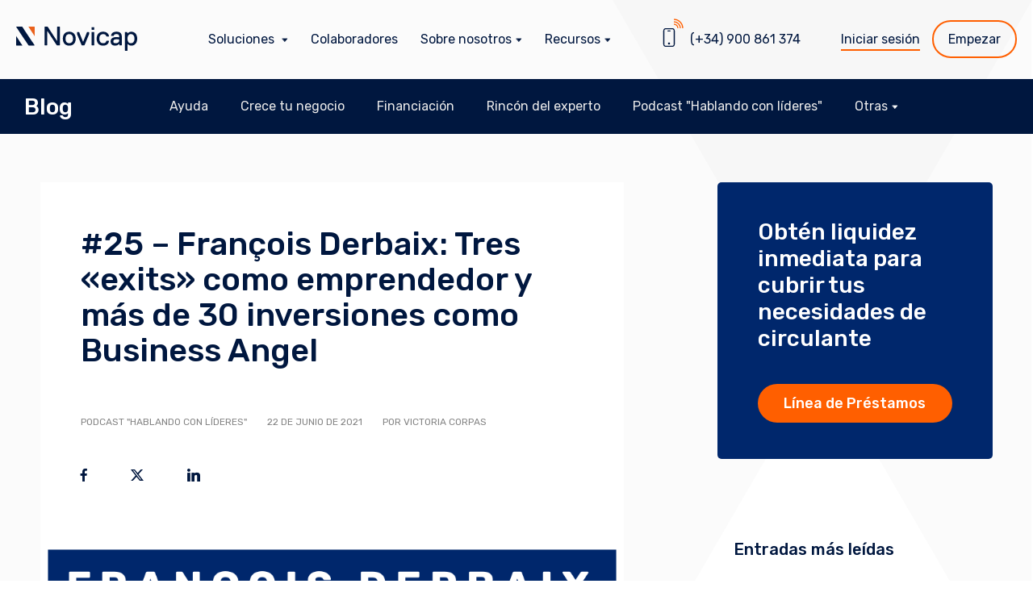

--- FILE ---
content_type: text/html; charset=UTF-8
request_url: https://novicap.com/blog/25-francois-derbaix/
body_size: 29104
content:
<!doctype html>
<html lang="es-ES" prefix="og: http://ogp.me/ns# fb: http://ogp.me/ns/fb#">
<head>
	<meta charset="UTF-8">
	<meta name="viewport" content="width=device-width, initial-scale=1">
	<link rel="profile" href="https://gmpg.org/xfn/11">
   <link rel="shortcut icon" type="image/x-icon" href="https://novicap.com/assets/uploads/2021/09/cropped-cropped-favicon.png"><link rel="apple-touch-icon" sizes="180x180" href="https://novicap.com/assets/uploads/2021/09/cropped-cropped-favicon.png"><link rel="mask-icon" href="https://novicap.com/assets/uploads/2021/09/cropped-cropped-favicon.png" color="#5bbad5">	<link rel="manifest" href="/site.webmanifest">
	<meta name="msapplication-TileColor" content="#da532c">
	<meta name="theme-color" content="#ffffff">

   <link rel="preconnect" href="https://fonts.googleapis.com">
   <link rel="preconnect" href="https://fonts.gstatic.com" crossorigin>
   <link href="https://fonts.googleapis.com/css2?family=Rubik:ital,wght@0,400;0,500;0,700;1,400;1,500;1,700&display=swap" rel="stylesheet">
		<meta name='robots' content='index, follow, max-image-preview:large, max-snippet:-1, max-video-preview:-1' />
	<style>img:is([sizes="auto" i], [sizes^="auto," i]) { contain-intrinsic-size: 3000px 1500px }</style>
	
<!-- Powered by Social Snap v1.1.8.3 - https://socialsnap.com/ -->
<meta property="og:type" content="article">
<meta property="og:title" content="#25 &#8211; François Derbaix: Tres «exits» como emprendedor y más de 30 inversiones como Business Angel">
<meta property="og:description" content="https://open.spotify.com/episode/4hCIQIlIP1N9ydHBuepBph?si=4e14707909f74716 Marc Antoni Macià y François Derbaix, Cofundador de Indexa">
<meta property="og:url" content="https://novicap.com/blog/25-francois-derbaix/">
<meta property="og:site_name" content="Novicap">
<meta property="og:updated_time" content="2023-06-20T13:38:18+02:00">
<meta property="article:publisher" content="https://www.facebook.com/novicapfinance/">
<meta property="article:published_time" content="2021-06-22T16:22:00+02:00">
<meta property="article:modified_time" content="2023-06-20T13:38:18+02:00">
<meta property="fb:app_id" content="1923155921341058">
<meta name="twitter:card" content="summary_large_image">
<meta name="twitter:title" content="#25 &#8211; François Derbaix: Tres «exits» como emprendedor y más de 30 inversiones como Business Angel">
<meta name="twitter:description" content="https://open.spotify.com/episode/4hCIQIlIP1N9ydHBuepBph?si=4e14707909f74716 Marc Antoni Macià y François Derbaix, Cofundador de Indexa">
<meta name="twitter:site" content="@Novicap">
<!-- Powered by Social Snap v1.1.8.3 - https://socialsnap.com/ -->


	<!-- This site is optimized with the Yoast SEO plugin v26.4 - https://yoast.com/wordpress/plugins/seo/ -->
	<title>#25 - François Derbaix: Tres &quot;exits&quot; como emprendedor y más de 30 inversiones como Business Angel | Novicap</title>
	<link rel="canonical" href="https://novicap.com/blog/25-francois-derbaix/" />
	<meta property="og:locale" content="es_ES" />
	<meta property="og:type" content="article" />
	<meta property="og:title" content="#25 - François Derbaix: Tres &quot;exits&quot; como emprendedor y más de 30 inversiones como Business Angel | Novicap" />
	<meta property="og:description" content="Marc Antoni Macià y François Derbaix, Cofundador de Indexa Capital [&hellip;]" />
	<meta property="og:url" content="https://novicap.com/blog/25-francois-derbaix/" />
	<meta property="og:site_name" content="Novicap" />
	<meta property="article:publisher" content="https://www.facebook.com/novicapfinance/" />
	<meta property="article:published_time" content="2021-06-22T14:22:00+00:00" />
	<meta property="article:modified_time" content="2023-06-20T11:38:18+00:00" />
	<meta property="og:image" content="https://novicap.com/assets/uploads/2021/06/francois-derbaix-blog-photo-nd.png" />
	<meta property="og:image:width" content="1920" />
	<meta property="og:image:height" content="1080" />
	<meta property="og:image:type" content="image/png" />
	<meta name="author" content="Victoria Corpas" />
	<meta name="twitter:card" content="summary_large_image" />
	<meta name="twitter:creator" content="@novicap" />
	<meta name="twitter:site" content="@novicap" />
	<meta name="twitter:label1" content="Escrito por" />
	<meta name="twitter:data1" content="Victoria Corpas" />
	<meta name="twitter:label2" content="Tiempo de lectura" />
	<meta name="twitter:data2" content="2 minutos" />
	<script type="application/ld+json" class="yoast-schema-graph">{"@context":"https://schema.org","@graph":[{"@type":"Article","@id":"https://novicap.com/blog/25-francois-derbaix/#article","isPartOf":{"@id":"https://novicap.com/blog/25-francois-derbaix/"},"author":{"name":"Victoria Corpas","@id":"https://novicap.com/#/schema/person/b819a6afc1494cdb59f438df4fcc9c09"},"headline":"#25 &#8211; François Derbaix: Tres «exits» como emprendedor y más de 30 inversiones como Business Angel","datePublished":"2021-06-22T14:22:00+00:00","dateModified":"2023-06-20T11:38:18+00:00","mainEntityOfPage":{"@id":"https://novicap.com/blog/25-francois-derbaix/"},"wordCount":438,"commentCount":0,"publisher":{"@id":"https://novicap.com/#organization"},"image":{"@id":"https://novicap.com/blog/25-francois-derbaix/#primaryimage"},"thumbnailUrl":"https://novicap.com/assets/uploads/2021/06/francois-derbaix-blog-photo-nd.png","articleSection":["Podcast \"Hablando con líderes\""],"inLanguage":"es","potentialAction":[{"@type":"CommentAction","name":"Comment","target":["https://novicap.com/blog/25-francois-derbaix/#respond"]}]},{"@type":"WebPage","@id":"https://novicap.com/blog/25-francois-derbaix/","url":"https://novicap.com/blog/25-francois-derbaix/","name":"#25 - François Derbaix: Tres \"exits\" como emprendedor y más de 30 inversiones como Business Angel | Novicap","isPartOf":{"@id":"https://novicap.com/#website"},"primaryImageOfPage":{"@id":"https://novicap.com/blog/25-francois-derbaix/#primaryimage"},"image":{"@id":"https://novicap.com/blog/25-francois-derbaix/#primaryimage"},"thumbnailUrl":"https://novicap.com/assets/uploads/2021/06/francois-derbaix-blog-photo-nd.png","datePublished":"2021-06-22T14:22:00+00:00","dateModified":"2023-06-20T11:38:18+00:00","breadcrumb":{"@id":"https://novicap.com/blog/25-francois-derbaix/#breadcrumb"},"inLanguage":"es","potentialAction":[{"@type":"ReadAction","target":["https://novicap.com/blog/25-francois-derbaix/"]}]},{"@type":"ImageObject","inLanguage":"es","@id":"https://novicap.com/blog/25-francois-derbaix/#primaryimage","url":"https://novicap.com/assets/uploads/2021/06/francois-derbaix-blog-photo-nd.png","contentUrl":"https://novicap.com/assets/uploads/2021/06/francois-derbaix-blog-photo-nd.png","width":1920,"height":1080},{"@type":"BreadcrumbList","@id":"https://novicap.com/blog/25-francois-derbaix/#breadcrumb","itemListElement":[{"@type":"ListItem","position":1,"name":"Home","item":"https://novicap.com/"},{"@type":"ListItem","position":2,"name":"#25 &#8211; François Derbaix: Tres «exits» como emprendedor y más de 30 inversiones como Business Angel"}]},{"@type":"WebSite","@id":"https://novicap.com/#website","url":"https://novicap.com/","name":"Novicap","description":"Redefiniendo la gestión del circulante","publisher":{"@id":"https://novicap.com/#organization"},"potentialAction":[{"@type":"SearchAction","target":{"@type":"EntryPoint","urlTemplate":"https://novicap.com/?s={search_term_string}"},"query-input":{"@type":"PropertyValueSpecification","valueRequired":true,"valueName":"search_term_string"}}],"inLanguage":"es"},{"@type":"Organization","@id":"https://novicap.com/#organization","name":"Novicap","url":"https://novicap.com/","logo":{"@type":"ImageObject","inLanguage":"es","@id":"https://novicap.com/#/schema/logo/image/","url":"https://novicap.com/assets/uploads/2021/11/new-novicap-logo-social.png","contentUrl":"https://novicap.com/assets/uploads/2021/11/new-novicap-logo-social.png","width":1200,"height":628,"caption":"Novicap"},"image":{"@id":"https://novicap.com/#/schema/logo/image/"},"sameAs":["https://www.facebook.com/novicapfinance/","https://x.com/novicap","https://es.linkedin.com/company/novicap-fintech","https://www.youtube.com/channel/UCB-kaDe9mSD8VyhcZwuBr2Q?view_as=subscriber"]},{"@type":"Person","@id":"https://novicap.com/#/schema/person/b819a6afc1494cdb59f438df4fcc9c09","name":"Victoria Corpas","image":{"@type":"ImageObject","inLanguage":"es","@id":"https://novicap.com/#/schema/person/image/","url":"https://secure.gravatar.com/avatar/9a8b4a882b9b28222a8438ac4ba3c5150b4f8172dfcc7de977872acc59fcd384?s=96&d=mm&r=g","contentUrl":"https://secure.gravatar.com/avatar/9a8b4a882b9b28222a8438ac4ba3c5150b4f8172dfcc7de977872acc59fcd384?s=96&d=mm&r=g","caption":"Victoria Corpas"},"url":"https://novicap.com/blog/author/victoria-corpasnovicap-com/"}]}</script>
	<!-- / Yoast SEO plugin. -->


<link rel='dns-prefetch' href='//js.hs-scripts.com' />
<link rel='dns-prefetch' href='//fonts.googleapis.com' />
<link rel="alternate" type="application/rss+xml" title="Novicap &raquo; Feed" href="https://novicap.com/feed/" />
<link rel="alternate" type="application/rss+xml" title="Novicap &raquo; Feed de los comentarios" href="https://novicap.com/comments/feed/" />
<link rel="alternate" type="application/rss+xml" title="Novicap &raquo; Comentario #25 &#8211; François Derbaix: Tres «exits» como emprendedor y más de 30 inversiones como Business Angel del feed" href="https://novicap.com/blog/25-francois-derbaix/feed/" />
<script>function cpLoadCSS(e,t,n){"use strict";var i=window.document.createElement("link"),o=t||window.document.getElementsByTagName("script")[0];return i.rel="stylesheet",i.href=e,i.media="only x",o.parentNode.insertBefore(i,o),setTimeout(function(){i.media=n||"all"}),i}</script><style>.cp-popup-container .cpro-overlay,.cp-popup-container .cp-popup-wrapper{opacity:0;visibility:hidden;display:none}</style><link rel='stylesheet' id='wp-block-library-css' href='https://novicap.com/cms/wp-includes/css/dist/block-library/style.min.css?ver=6.8.3' type='text/css' media='all' />
<style id='classic-theme-styles-inline-css' type='text/css'>
/*! This file is auto-generated */
.wp-block-button__link{color:#fff;background-color:#32373c;border-radius:9999px;box-shadow:none;text-decoration:none;padding:calc(.667em + 2px) calc(1.333em + 2px);font-size:1.125em}.wp-block-file__button{background:#32373c;color:#fff;text-decoration:none}
</style>
<style id='safe-svg-svg-icon-style-inline-css' type='text/css'>
.safe-svg-cover{text-align:center}.safe-svg-cover .safe-svg-inside{display:inline-block;max-width:100%}.safe-svg-cover svg{fill:currentColor;height:100%;max-height:100%;max-width:100%;width:100%}

</style>
<style id='global-styles-inline-css' type='text/css'>
:root{--wp--preset--aspect-ratio--square: 1;--wp--preset--aspect-ratio--4-3: 4/3;--wp--preset--aspect-ratio--3-4: 3/4;--wp--preset--aspect-ratio--3-2: 3/2;--wp--preset--aspect-ratio--2-3: 2/3;--wp--preset--aspect-ratio--16-9: 16/9;--wp--preset--aspect-ratio--9-16: 9/16;--wp--preset--color--black: #000000;--wp--preset--color--cyan-bluish-gray: #abb8c3;--wp--preset--color--white: #ffffff;--wp--preset--color--pale-pink: #f78da7;--wp--preset--color--vivid-red: #cf2e2e;--wp--preset--color--luminous-vivid-orange: #ff6900;--wp--preset--color--luminous-vivid-amber: #fcb900;--wp--preset--color--light-green-cyan: #7bdcb5;--wp--preset--color--vivid-green-cyan: #00d084;--wp--preset--color--pale-cyan-blue: #8ed1fc;--wp--preset--color--vivid-cyan-blue: #0693e3;--wp--preset--color--vivid-purple: #9b51e0;--wp--preset--gradient--vivid-cyan-blue-to-vivid-purple: linear-gradient(135deg,rgba(6,147,227,1) 0%,rgb(155,81,224) 100%);--wp--preset--gradient--light-green-cyan-to-vivid-green-cyan: linear-gradient(135deg,rgb(122,220,180) 0%,rgb(0,208,130) 100%);--wp--preset--gradient--luminous-vivid-amber-to-luminous-vivid-orange: linear-gradient(135deg,rgba(252,185,0,1) 0%,rgba(255,105,0,1) 100%);--wp--preset--gradient--luminous-vivid-orange-to-vivid-red: linear-gradient(135deg,rgba(255,105,0,1) 0%,rgb(207,46,46) 100%);--wp--preset--gradient--very-light-gray-to-cyan-bluish-gray: linear-gradient(135deg,rgb(238,238,238) 0%,rgb(169,184,195) 100%);--wp--preset--gradient--cool-to-warm-spectrum: linear-gradient(135deg,rgb(74,234,220) 0%,rgb(151,120,209) 20%,rgb(207,42,186) 40%,rgb(238,44,130) 60%,rgb(251,105,98) 80%,rgb(254,248,76) 100%);--wp--preset--gradient--blush-light-purple: linear-gradient(135deg,rgb(255,206,236) 0%,rgb(152,150,240) 100%);--wp--preset--gradient--blush-bordeaux: linear-gradient(135deg,rgb(254,205,165) 0%,rgb(254,45,45) 50%,rgb(107,0,62) 100%);--wp--preset--gradient--luminous-dusk: linear-gradient(135deg,rgb(255,203,112) 0%,rgb(199,81,192) 50%,rgb(65,88,208) 100%);--wp--preset--gradient--pale-ocean: linear-gradient(135deg,rgb(255,245,203) 0%,rgb(182,227,212) 50%,rgb(51,167,181) 100%);--wp--preset--gradient--electric-grass: linear-gradient(135deg,rgb(202,248,128) 0%,rgb(113,206,126) 100%);--wp--preset--gradient--midnight: linear-gradient(135deg,rgb(2,3,129) 0%,rgb(40,116,252) 100%);--wp--preset--font-size--small: 13px;--wp--preset--font-size--medium: 20px;--wp--preset--font-size--large: 36px;--wp--preset--font-size--x-large: 42px;--wp--preset--spacing--20: 0.44rem;--wp--preset--spacing--30: 0.67rem;--wp--preset--spacing--40: 1rem;--wp--preset--spacing--50: 1.5rem;--wp--preset--spacing--60: 2.25rem;--wp--preset--spacing--70: 3.38rem;--wp--preset--spacing--80: 5.06rem;--wp--preset--shadow--natural: 6px 6px 9px rgba(0, 0, 0, 0.2);--wp--preset--shadow--deep: 12px 12px 50px rgba(0, 0, 0, 0.4);--wp--preset--shadow--sharp: 6px 6px 0px rgba(0, 0, 0, 0.2);--wp--preset--shadow--outlined: 6px 6px 0px -3px rgba(255, 255, 255, 1), 6px 6px rgba(0, 0, 0, 1);--wp--preset--shadow--crisp: 6px 6px 0px rgba(0, 0, 0, 1);}:where(.is-layout-flex){gap: 0.5em;}:where(.is-layout-grid){gap: 0.5em;}body .is-layout-flex{display: flex;}.is-layout-flex{flex-wrap: wrap;align-items: center;}.is-layout-flex > :is(*, div){margin: 0;}body .is-layout-grid{display: grid;}.is-layout-grid > :is(*, div){margin: 0;}:where(.wp-block-columns.is-layout-flex){gap: 2em;}:where(.wp-block-columns.is-layout-grid){gap: 2em;}:where(.wp-block-post-template.is-layout-flex){gap: 1.25em;}:where(.wp-block-post-template.is-layout-grid){gap: 1.25em;}.has-black-color{color: var(--wp--preset--color--black) !important;}.has-cyan-bluish-gray-color{color: var(--wp--preset--color--cyan-bluish-gray) !important;}.has-white-color{color: var(--wp--preset--color--white) !important;}.has-pale-pink-color{color: var(--wp--preset--color--pale-pink) !important;}.has-vivid-red-color{color: var(--wp--preset--color--vivid-red) !important;}.has-luminous-vivid-orange-color{color: var(--wp--preset--color--luminous-vivid-orange) !important;}.has-luminous-vivid-amber-color{color: var(--wp--preset--color--luminous-vivid-amber) !important;}.has-light-green-cyan-color{color: var(--wp--preset--color--light-green-cyan) !important;}.has-vivid-green-cyan-color{color: var(--wp--preset--color--vivid-green-cyan) !important;}.has-pale-cyan-blue-color{color: var(--wp--preset--color--pale-cyan-blue) !important;}.has-vivid-cyan-blue-color{color: var(--wp--preset--color--vivid-cyan-blue) !important;}.has-vivid-purple-color{color: var(--wp--preset--color--vivid-purple) !important;}.has-black-background-color{background-color: var(--wp--preset--color--black) !important;}.has-cyan-bluish-gray-background-color{background-color: var(--wp--preset--color--cyan-bluish-gray) !important;}.has-white-background-color{background-color: var(--wp--preset--color--white) !important;}.has-pale-pink-background-color{background-color: var(--wp--preset--color--pale-pink) !important;}.has-vivid-red-background-color{background-color: var(--wp--preset--color--vivid-red) !important;}.has-luminous-vivid-orange-background-color{background-color: var(--wp--preset--color--luminous-vivid-orange) !important;}.has-luminous-vivid-amber-background-color{background-color: var(--wp--preset--color--luminous-vivid-amber) !important;}.has-light-green-cyan-background-color{background-color: var(--wp--preset--color--light-green-cyan) !important;}.has-vivid-green-cyan-background-color{background-color: var(--wp--preset--color--vivid-green-cyan) !important;}.has-pale-cyan-blue-background-color{background-color: var(--wp--preset--color--pale-cyan-blue) !important;}.has-vivid-cyan-blue-background-color{background-color: var(--wp--preset--color--vivid-cyan-blue) !important;}.has-vivid-purple-background-color{background-color: var(--wp--preset--color--vivid-purple) !important;}.has-black-border-color{border-color: var(--wp--preset--color--black) !important;}.has-cyan-bluish-gray-border-color{border-color: var(--wp--preset--color--cyan-bluish-gray) !important;}.has-white-border-color{border-color: var(--wp--preset--color--white) !important;}.has-pale-pink-border-color{border-color: var(--wp--preset--color--pale-pink) !important;}.has-vivid-red-border-color{border-color: var(--wp--preset--color--vivid-red) !important;}.has-luminous-vivid-orange-border-color{border-color: var(--wp--preset--color--luminous-vivid-orange) !important;}.has-luminous-vivid-amber-border-color{border-color: var(--wp--preset--color--luminous-vivid-amber) !important;}.has-light-green-cyan-border-color{border-color: var(--wp--preset--color--light-green-cyan) !important;}.has-vivid-green-cyan-border-color{border-color: var(--wp--preset--color--vivid-green-cyan) !important;}.has-pale-cyan-blue-border-color{border-color: var(--wp--preset--color--pale-cyan-blue) !important;}.has-vivid-cyan-blue-border-color{border-color: var(--wp--preset--color--vivid-cyan-blue) !important;}.has-vivid-purple-border-color{border-color: var(--wp--preset--color--vivid-purple) !important;}.has-vivid-cyan-blue-to-vivid-purple-gradient-background{background: var(--wp--preset--gradient--vivid-cyan-blue-to-vivid-purple) !important;}.has-light-green-cyan-to-vivid-green-cyan-gradient-background{background: var(--wp--preset--gradient--light-green-cyan-to-vivid-green-cyan) !important;}.has-luminous-vivid-amber-to-luminous-vivid-orange-gradient-background{background: var(--wp--preset--gradient--luminous-vivid-amber-to-luminous-vivid-orange) !important;}.has-luminous-vivid-orange-to-vivid-red-gradient-background{background: var(--wp--preset--gradient--luminous-vivid-orange-to-vivid-red) !important;}.has-very-light-gray-to-cyan-bluish-gray-gradient-background{background: var(--wp--preset--gradient--very-light-gray-to-cyan-bluish-gray) !important;}.has-cool-to-warm-spectrum-gradient-background{background: var(--wp--preset--gradient--cool-to-warm-spectrum) !important;}.has-blush-light-purple-gradient-background{background: var(--wp--preset--gradient--blush-light-purple) !important;}.has-blush-bordeaux-gradient-background{background: var(--wp--preset--gradient--blush-bordeaux) !important;}.has-luminous-dusk-gradient-background{background: var(--wp--preset--gradient--luminous-dusk) !important;}.has-pale-ocean-gradient-background{background: var(--wp--preset--gradient--pale-ocean) !important;}.has-electric-grass-gradient-background{background: var(--wp--preset--gradient--electric-grass) !important;}.has-midnight-gradient-background{background: var(--wp--preset--gradient--midnight) !important;}.has-small-font-size{font-size: var(--wp--preset--font-size--small) !important;}.has-medium-font-size{font-size: var(--wp--preset--font-size--medium) !important;}.has-large-font-size{font-size: var(--wp--preset--font-size--large) !important;}.has-x-large-font-size{font-size: var(--wp--preset--font-size--x-large) !important;}
:where(.wp-block-post-template.is-layout-flex){gap: 1.25em;}:where(.wp-block-post-template.is-layout-grid){gap: 1.25em;}
:where(.wp-block-columns.is-layout-flex){gap: 2em;}:where(.wp-block-columns.is-layout-grid){gap: 2em;}
:root :where(.wp-block-pullquote){font-size: 1.5em;line-height: 1.6;}
</style>
<link rel='stylesheet' id='socialsnap-styles-css' href='https://novicap.com/assets/plugins/socialsnap-plus/assets/css/socialsnap.css?ver=1.1.8.3' type='text/css' media='all' />
<script>document.addEventListener('DOMContentLoaded', function(event) {  if( typeof cpLoadCSS !== 'undefined' ) { cpLoadCSS('https://novicap.com/assets/plugins/convertpro/assets/modules/css/cp-popup.css?ver=1.8.6', 0, 'all'); } }); </script>
<link rel='stylesheet' id='cp-animate-style-css' href='https://novicap.com/assets/plugins/convertpro/assets/modules/css/animate.css?ver=1.8.6' type='text/css' media='all' />
<link rel='stylesheet' id='cmplz-general-css' href='https://novicap.com/assets/plugins/complianz-gdpr-premium/assets/css/cookieblocker.min.css?ver=1764330743' type='text/css' media='all' />
<link rel='stylesheet' id='main-style-css' href='https://novicap.com/assets/themes/novicap/_/css/main.min.css?ver=1764580544376' type='text/css' media='all' />
<link rel='stylesheet' id='cp-google-fonts-4818-css' href='//fonts.googleapis.com/css?family=Rubik%3ANormal%2C&#038;ver=1.8.6' type='text/css' media='all' />
<script type="text/javascript" src="https://novicap.com/cms/wp-includes/js/jquery/jquery.min.js?ver=3.7.1" id="jquery-core-js"></script>
<script type="text/javascript" src="https://novicap.com/cms/wp-includes/js/jquery/jquery-migrate.min.js?ver=3.4.1" id="jquery-migrate-js"></script>
<script type="text/javascript" id="ajax_comment-js-extra">
/* <![CDATA[ */
var misha_ajax_comment_params = {"ajaxurl":"https:\/\/novicap.com\/cms\/wp-admin\/admin-ajax.php"};
/* ]]> */
</script>
<script type="text/javascript" src="https://novicap.com/assets/themes/novicap/_/js/ajax-comment.js?ver=6.8.3" id="ajax_comment-js"></script>
<link rel="https://api.w.org/" href="https://novicap.com/wp-json/" /><link rel="alternate" title="JSON" type="application/json" href="https://novicap.com/wp-json/wp/v2/posts/18264" /><link rel="EditURI" type="application/rsd+xml" title="RSD" href="https://novicap.com/cms/xmlrpc.php?rsd" />
<link rel='shortlink' href='https://novicap.com/?p=18264' />
<link rel="alternate" title="oEmbed (JSON)" type="application/json+oembed" href="https://novicap.com/wp-json/oembed/1.0/embed?url=https%3A%2F%2Fnovicap.com%2Fblog%2F25-francois-derbaix%2F" />
<link rel="alternate" title="oEmbed (XML)" type="text/xml+oembed" href="https://novicap.com/wp-json/oembed/1.0/embed?url=https%3A%2F%2Fnovicap.com%2Fblog%2F25-francois-derbaix%2F&#038;format=xml" />
<meta name="generator" content="WPML ver:4.8.5 stt:37,1,2;" />
			<!-- DO NOT COPY THIS SNIPPET! Start of Page Analytics Tracking for HubSpot WordPress plugin v11.3.21-->
			<script class="hsq-set-content-id" data-content-id="blog-post">
				var _hsq = _hsq || [];
				_hsq.push(["setContentType", "blog-post"]);
			</script>
			<!-- DO NOT COPY THIS SNIPPET! End of Page Analytics Tracking for HubSpot WordPress plugin -->
						<style>.cmplz-hidden {
					display: none !important;
				}</style><style type="text/css">.ss-inline-share-wrapper .ss-social-icons-container > li > a{background-color: #ffffff} .ss-inline-share-wrapper .ss-social-icons-container > li > a:hover{background-color: #ffffff} .ss-inline-share-wrapper .ss-social-icons-container > li > a, .ss-inline-share-wrapper .ss-social-icons-container > li > a.ss-share-all{color: #00173f !important} .ss-inline-share-wrapper .ss-social-icons-container > li > a:hover, .ss-inline-share-wrapper .ss-social-icons-container > li > a.ss-share-all:hover{color: #00173f !important}</style><link rel="icon" href="https://novicap.com/assets/uploads/2021/09/cropped-cropped-favicon-32x32.png" sizes="32x32" />
<link rel="icon" href="https://novicap.com/assets/uploads/2021/09/cropped-cropped-favicon-192x192.png" sizes="192x192" />
<link rel="apple-touch-icon" href="https://novicap.com/assets/uploads/2021/09/cropped-cropped-favicon-180x180.png" />
<meta name="msapplication-TileImage" content="https://novicap.com/assets/uploads/2021/09/cropped-cropped-favicon-270x270.png" />
		<style type="text/css" id="wp-custom-css">
			
@media (min-width: 768px) {
.text-container .cp-image-main img {
    margin: unset
}
}

.text-container .cp-image-main img {
    margin: unset
}		</style>
		  <link rel='dns-prefetch' href='static.hotjar.com'>
  <link rel='dns-prefetch' href='cdn.optimizely.com'>
  <link rel='dns-prefetch' href='www.googletagmanager.com'>
  <link rel='dns-prefetch' href='connect.facebook.net'>
  <link rel='dns-prefetch' href='sibautomation.com'>
  <link rel='dns-prefetch' href='//apis.google.com' />
  <link rel="dns-prefetch" href="//fonts.google.com">
  <link rel="dns-prefetch" href="//google-analytics.com">
  <link rel='dns-prefetch' href='www.googleadservices.com'>
  <link rel='dns-prefetch' href='www.google-analytics.com'>
  <link rel='dns-prefetch' href='sjs.bizographics.com'>
    </head>


<body data-cmplz=1 class="wp-singular post-template-default single single-post postid-18264 single-format-standard wp-theme-novicap  no-mobile cp_aff_false no-sidebar">


	<header id="header" class="header">

	   <div class="module module--fec">
      <a href="https://novicap.com/" title="Novicap" class="logo-link block--self-start">
         <svg width="150" height="30" viewBox="0 0 150 30" xmlns="http://www.w3.org/2000/svg"><g fill="none" fill-rule="nonzero"><path fill="#00173f" d="M53.842 23.264h-2.994l-.665-.333-11.312-17.3h-.332v17.3l-.333.333h-2.662l-.332-.333V.308l.332-.332h2.995l.665.332 11.312 17.3h.332V.308l.333-.332h2.661l.333.332v22.623zM65.819 20.603c2.993 0 4.657-1.997 4.657-5.656 0-3.66-1.664-5.656-4.657-5.656-2.995 0-4.658 1.996-4.658 5.656 0 3.66 1.663 5.656 4.658 5.656m0-14.306c4.99 0 7.984 3.327 7.984 8.65s-2.994 8.65-7.984 8.65c-4.991 0-7.985-3.327-7.985-8.65s2.994-8.65 7.985-8.65M84.78 22.931l-.332.333h-2.994l-.333-.333-5.655-13.64V6.962l.332-.333h1.997l.332.333 4.658 11.644h.333l4.657-11.644.333-.333h1.996l.333.333v2.329zM96.424 23.264h-2.661l-.333-.333V6.962l.333-.333h2.661l.333.333v15.97l-.333.332zm0-19.296h-2.661l-.333-.333V.974l.333-.333h2.661l.333.333v2.661l-.333.333zM107.735 20.603c2.662 0 3.66-1.331 3.993-2.662l.332-.333h2.662l.333.333c-.333 2.994-2.662 5.656-7.32 5.656-4.99 0-7.984-3.327-7.984-8.65s2.994-8.65 7.984-8.65c4.658 0 6.987 2.661 7.32 5.655l-.333.333h-2.662l-.332-.333c-.333-1.33-1.33-2.661-3.993-2.661-2.994 0-4.657 1.996-4.657 5.656 0 3.66 1.663 5.656 4.657 5.656M127.696 16.278l-.333-.333s-.998-.333-2.662-.333c-2.993 0-4.325.998-4.325 2.662 0 1.663.999 2.329 2.995 2.329 2.662 0 4.325-1.331 4.325-3.327v-.998zm2.994 6.986h-2.329l-.333-.333-.332-1.33h-.333s-1.33 1.996-4.658 1.996c-3.66 0-5.655-1.996-5.655-5.323 0-3.66 2.994-5.323 7.319-5.323 1.664 0 2.994.332 2.994.332l.333-.332v-.666c0-2.329-.998-2.994-3.327-2.994-2.329 0-3.327.665-3.327 1.996l-.332.333h-2.662l-.333-.333c0-2.329 1.663-4.99 6.654-4.99 4.99 0 6.654 2.329 6.654 7.319v9.315l-.333.333zM142.334 9.29c-2.662 0-4.325 1.665-4.325 5.657s1.663 5.656 4.325 5.656c2.661 0 4.325-1.997 4.325-5.656 0-3.66-1.664-5.656-4.325-5.656m.333 14.306c-2.995 0-4.325-1.996-4.325-1.996h-.333v7.984l-.333.333h-2.662l-.332-.333V6.962l.332-.333h2.33l.332.333.333 1.331h.333s1.33-1.996 4.325-1.996c4.657 0 7.318 3.66 7.318 8.65s-2.66 8.65-7.318 8.65"/><path fill="#EA611C" d="M22.566-.054h-7.443l7.775 11.813V.277z"/><path fill="#0B2667" d="M.378-.054L.209.114l.165-.168z"/><path fill="#00173f" d="M.373 23.483h7.443L.042 11.67V23.15z"/><path fill="#0B2667" d="M.042.279L.21.114.044.281z"/><path fill="#00173f" d="M22.897 23.09l-.11.112-.226.223H15.91l-.654-.335-7.592-11.215L.044.28.21.114l.169-.168h6.651l.654.335 7.592 11.549z"/></g></svg>
         
               </a>
      
      <div class="header__menu">

         <ul class="first-nav">
         <li class="menu-item menu-item-has-children"><a href="https://novicap.com/soluciones/" title="Soluciones" class="with-subnav" data-id="subnav-0"><span>Soluciones</span></a>  <ul id="subnav-0" class="sub-menu sb-4 -subnav-top-space"><li class="header__menu_cols_title">   <span class="header__menu_cols_title_item">Soluciones de financiación</span>   <span class="header__menu_cols_title_item">Soluciones de pagos</span></li><li class="menu-item sub-menu-item"><p class="subnav-title-wrap"><a href="https://novicap.com/soluciones/cobros-de-clientes/" title="Cobros de clientes"><span class="subnav-title-ico"><img src="https://novicap.com/assets/uploads/2021/09/factoring-1.svg" alt=""></span>Cobros de clientes</a></p>    <ul class="sub-sub-menu"><li class="menu-item"><a href="https://novicap.com/soluciones/cobros-de-clientes/factoring/" title="Línea de Factoring">Línea de Factoring</a></li><li class="menu-item"><a href="https://novicap.com/soluciones/cobros-de-clientes/descuento-de-pagares/" title="Línea de Descuento de Pagarés">Línea de Descuento de Pagarés</a></li><li class="menu-item"><a href="https://novicap.com/soluciones/cobros-de-clientes/anticipo-de-facturas/" title="Línea de Anticipo de Facturas">Línea de Anticipo de Facturas</a></li>    </ul></li><li class="menu-item sub-menu-item"><p class="subnav-title-wrap"><a href="https://novicap.com/soluciones/pagos-a-proveedores/" title="Pagos a proveedores"><span class="subnav-title-ico"><img src="https://novicap.com/assets/uploads/2021/09/confirming-1.svg" alt=""></span>Pagos a proveedores</a></p>    <ul class="sub-sub-menu"><li class="menu-item"><a href="https://novicap.com/soluciones/pagos-a-proveedores/confirming-estandar/" title="Línea de Confirming Estándar">Línea de Confirming Estándar</a></li><li class="menu-item"><a href="https://novicap.com/soluciones/pagos-a-proveedores/confirming-pronto-pago/" title="Línea de Confirming Pronto Pago">Línea de Confirming Pronto Pago</a></li>    </ul></li><li class="menu-item sub-menu-item"><p class="subnav-title-wrap"><a href="https://novicap.com/soluciones/linea-de-prestamos/" title="Circulante General"><span class="subnav-title-ico"><img src="https://novicap.com/assets/uploads/2021/09/anticipo-facturas-5.svg" alt=""></span>Circulante General</a></p>    <ul class="sub-sub-menu"><li class="menu-item"><a href="https://novicap.com/soluciones/linea-de-prestamos/" title="Línea de Préstamos">Línea de Préstamos</a></li>    </ul></li><li class="menu-item sub-menu-item"><p class="subnav-title-wrap"><a href="https://novicap.com/soluciones/dynamic-discounting/" title="Pagos a proveedores"><span class="subnav-title-ico"><img src="https://novicap.com/assets/uploads/2021/09/dynamic-discunting.svg" alt=""></span>Pagos a proveedores</a></p>    <ul class="sub-sub-menu"><li class="menu-item"><a href="https://novicap.com/soluciones/auto-confirming/" title="Auto Confirming">Auto Confirming</a></li><li class="menu-item"><a href="https://novicap.com/soluciones/dynamic-discounting/" title="Dynamic Discounting">Dynamic Discounting</a></li>    </ul></li><li class="solutions--btn-all"><a href="https://novicap.com/soluciones/" title="Ver todas las soluciones" class="border">Ver todas las soluciones</a></li>  </ul></li><li class="menu-item"><a href="https://novicap.com/colaboradores/" title="Colaboradores">Colaboradores</a></li><li class="menu-item menu-item-has-children"><a href="https://novicap.com/sobre-nosotros/" title="Sobre nosotros" class="with-subnav" data-id="subnav-14"><span>Sobre nosotros</span></a><div id="subnav-14" class="sub-menu list-and-feat">  <ul class="sub-menu-lines"><li class="menu-item sub-menu-item"><p class="subnav-title-wrap"><span class="subnav-title-ico"><img src="https://novicap.com/assets/uploads/2021/07/menu-ico-about.svg" alt=""></span><span class="subnav-title -no-arrow">Sobre nosotros</span></p><li class="menu-item -no-subfamily sub-menu-item -force-li-line"><p class="subnav-title-wrap"><a href="https://novicap.com/sobre-nosotros/" title="Acerca de Novicap" class="subnav-title subnav-title-no-arrow subnav-title-flex">Acerca de Novicap</a></p></li><li class="menu-item -no-subfamily sub-menu-item -force-li-line"><p class="subnav-title-wrap"><a href="https://novicap.com/casos-de-exito/" title="Casos de éxito" class="subnav-title subnav-title-no-arrow subnav-title-flex">Casos de éxito</a></p></li><li class="menu-item -no-subfamily sub-menu-item -force-li-line"><p class="subnav-title-wrap"><a href="https://novicap.com/trabaja-con-nosotros/" title="Trabaja con nosotros" class="subnav-title subnav-title-no-arrow subnav-title-flex">Trabaja con nosotros</a></p></li><li class="menu-item -no-subfamily sub-menu-item -force-li-line"><p class="subnav-title-wrap"><a href="https://novicap.com/prensa/" title="Prensa" class="subnav-title subnav-title-no-arrow subnav-title-flex">Prensa</a></p></li><li class="menu-item -no-subfamily sub-menu-item -force-li-line"><p class="subnav-title-wrap"><a href="https://novicap.com/contacto/" title="Contacto" class="subnav-title subnav-title-no-arrow subnav-title-flex">Contacto</a></p></li>  </ul><div class="sub-menu-feat"><article><div class="menu--feat-pic"><a href="https://novicap.com/casos-de-exito/caso-de-exito-sector-quimico/" title="Caso de éxito: sector químico"><img width="1440" height="700" src="https://novicap.com/assets/uploads/2024/02/sector-quimico-b.jpg" class="attachment-large size-large wp-post-image" alt="" decoding="async" fetchpriority="high" /></a></div><h4 class="menu--feat-title"><a href="https://novicap.com/casos-de-exito/caso-de-exito-sector-quimico/" title="Caso de éxito: sector químico">Caso de éxito: sector químico</a></h4><a class="menu--feat-more" href="https://novicap.com/casos-de-exito/caso-de-exito-sector-quimico/" title="Leer más">Leer más</a></article></div></div></li><li class="menu-item menu-item-has-children"><a href="https://novicap.com/recursos/" title="Recursos" class="with-subnav" data-id="subnav-20"><span>Recursos</span></a><div id="subnav-20" class="sub-menu list-and-feat">  <ul class="sub-menu-lines"><li class="menu-item sub-menu-item"><p class="subnav-title-wrap"><span class="subnav-title-ico"><img src="https://novicap.com/assets/uploads/2021/07/menu-ico-resources.svg" alt=""></span><span class="subnav-title -no-arrow">Recursos</span></p><li class="menu-item -no-subfamily sub-menu-item -force-li-line"><p class="subnav-title-wrap"><a href="https://novicap.com/blog/" title="Blog" class="subnav-title subnav-title-no-arrow subnav-title-flex">Blog</a></p></li><li class="menu-item -no-subfamily sub-menu-item -force-li-line"><p class="subnav-title-wrap"><a href="https://novicap.com/guia-financiera/" title="Guía Financiera" class="subnav-title subnav-title-no-arrow subnav-title-flex">Guía Financiera</a></p></li><li class="menu-item -no-subfamily sub-menu-item -force-li-line"><p class="subnav-title-wrap"><a href="https://novicap.com/recursos/" title="Ebooks, Guías y Webinars" class="subnav-title subnav-title-no-arrow subnav-title-flex">Ebooks, Guías y Webinars</a></p></li><li class="menu-item -no-subfamily sub-menu-item -force-li-line"><p class="subnav-title-wrap"><a href="https://novicap.com/hablando-con-lideres/" title="Podcast &quot;Hablando con Líderes&quot;" class="subnav-title subnav-title-no-arrow subnav-title-flex -icon-inside"><span class="subnav-title-ico"><img src="https://novicap.com/assets/uploads/2021/09/podcast-icon.svg" alt=""></span>Podcast "Hablando con Líderes"</a></p></li><li class="menu-item -no-subfamily sub-menu-item -force-li-line"><p class="subnav-title-wrap"><a href="https://novicap.com/preguntas-frecuentes/" title="Preguntas frecuentes" class="subnav-title subnav-title-no-arrow subnav-title-flex">Preguntas frecuentes</a></p></li><li class="menu-item -no-subfamily sub-menu-item -force-li-line"><p class="subnav-title-wrap"><a href="https://novicap.com/soporte/" title="Soporte" class="subnav-title subnav-title-no-arrow subnav-title-flex">Soporte</a></p></li>  </ul><div class="sub-menu-feat"><article><div class="menu--feat-pic"><a href="https://novicap.com/blog/10-empresas-revolucionando-las-finanzas-con-ia/" title="10 empresas que están revolucionando las finanzas con IA"><img width="1200" height="628" src="https://novicap.com/assets/uploads/2026/01/blog-featured-10-empresas-que-estan-revolucionando-las-finanzas-con-IA.png" class="attachment-large size-large wp-post-image" alt="10 empresas que están revolucionando las finanzas con IA" decoding="async" /></a></div><h4 class="menu--feat-title"><a href="https://novicap.com/blog/10-empresas-revolucionando-las-finanzas-con-ia/" title="10 empresas que están revolucionando las finanzas con IA">10 empresas que están revolucionando las finanzas con IA</a></h4><a class="menu--feat-more" href="https://novicap.com/blog/10-empresas-revolucionando-las-finanzas-con-ia/" title="Leer más">Leer más</a></article></div></div></li>         </ul>
      </div>

      <div class="header__phone">
                 <div class="header__phone__mobile">
            <a href="tel:+34900861374">
               <svg width="41px" height="41px" viewBox="0 0 41 41" version="1.1" xmlns="http://www.w3.org/2000/svg" xmlns:xlink="http://www.w3.org/1999/xlink">
                  <g id="Symbols" stroke="none" stroke-width="1" fill="none" fill-rule="evenodd">
                     <g id="M-header/white" transform="translate(-241.000000, 0.000000)">
                           <g id="HEADER">
                              <g id="Phone" transform="translate(241.000000, 0.000000)">
                                 <circle id="Oval" fill="#FF5F00" cx="20.5" cy="20.5" r="20.5"></circle>
                                 <g id="Group-3" transform="translate(12.478261, 8.021739)" fill="#FFFFFF" fill-rule="nonzero">
                                       <path d="M11.661015,-2.48689958e-14 L3.42985231,-2.48689958e-14 C1.53926846,-2.48689958e-14 -3.19744231e-14,1.54965415 -3.19744231e-14,3.45299407 L-3.19744231e-14,21.4083202 C-3.19744231e-14,23.3116601 1.53926846,24.8613142 3.42985231,24.8613142 L11.661015,24.8613142 C13.5515988,24.8613142 15.0908673,23.3116601 15.0908673,21.4083202 L15.0908673,3.45299407 C15.0908673,1.54843874 13.5515988,-2.48689958e-14 11.661015,-2.48689958e-14 Z M13.7194092,21.4071047 C13.7194092,22.5495949 12.7958482,23.4793874 11.661015,23.4793874 L3.42985231,23.4793874 C2.29501909,23.4793874 1.37145802,22.5495949 1.37145802,21.4071047 L1.37145802,3.45299407 C1.37145802,2.31050395 2.29501909,1.38071146 3.42985231,1.38071146 L11.661015,1.38071146 C12.7958482,1.38071146 13.7194092,2.31050395 13.7194092,3.45299407 L13.7194092,21.4071047 L13.7194092,21.4071047 Z" id="Shape"></path>
                                       <ellipse id="Oval" cx="7.54543363" cy="20.3375395" rx="1.37145802" ry="1.38071146"></ellipse>
                                       <path d="M8.91689165,3.14063241 L6.17276835,3.14063241 C5.79368576,3.14063241 5.48703934,3.44934783 5.48703934,3.83098814 C5.48703934,4.21262846 5.79368576,4.52134387 6.17276835,4.52134387 L8.91689165,4.52134387 C9.29597424,4.52134387 9.60262066,4.21262846 9.60262066,3.83098814 C9.60262066,3.44934783 9.29597424,3.14063241 8.91689165,3.14063241 Z" id="Path"></path>
                                 </g>
                              </g>
                           </g>
                     </g>
                  </g>
               </svg>
            </a>
         </div>
         <div class="header__phone__large">
            <a href="tel:+34900861374" class="link-inside">
               <svg width="26px" height="36px" viewBox="0 0 26 36" version="1.1" xmlns="http://www.w3.org/2000/svg" xmlns:xlink="http://www.w3.org/1999/xlink">
                  <defs>
                     <rect id="path-1" x="0" y="0" width="13" height="16"></rect>
                  </defs>
                  <g id="Symbols" stroke="none" stroke-width="1" fill="none" fill-rule="evenodd">
                     <g id="D-header/blue" transform="translate(-790.000000, -4.000000)">
                           <g id="HEADER">
                              <g id="Phone" transform="translate(790.000000, 0.000000)">
                                 <g>
                                       <g id="Group-3" class="icon" transform="translate(0.857143, 15.878409)" fill-rule="nonzero">
                                          <path d="M11.0388571,-2.48689958e-14 L3.24685714,-2.48689958e-14 C1.45714286,-2.48689958e-14 -3.19744231e-14,1.44886364 -3.19744231e-14,3.22840909 L-3.19744231e-14,20.0159091 C-3.19744231e-14,21.7954545 1.45714286,23.2443182 3.24685714,23.2443182 L11.0388571,23.2443182 C12.8285714,23.2443182 14.2857143,21.7954545 14.2857143,20.0159091 L14.2857143,3.22840909 C14.2857143,1.44772727 12.8285714,-2.48689958e-14 11.0388571,-2.48689958e-14 Z M12.9874286,20.0147727 C12.9874286,21.0829545 12.1131429,21.9522727 11.0388571,21.9522727 L3.24685714,21.9522727 C2.17257143,21.9522727 1.29828571,21.0829545 1.29828571,20.0147727 L1.29828571,3.22840909 C1.29828571,2.16022727 2.17257143,1.29090909 3.24685714,1.29090909 L11.0388571,1.29090909 C12.1131429,1.29090909 12.9874286,2.16022727 12.9874286,3.22840909 L12.9874286,20.0147727 L12.9874286,20.0147727 Z" id="Shape"></path>
                                          <ellipse id="Oval" cx="7.14285714" cy="19.0147727" rx="1.29828571" ry="1.29090909"></ellipse>
                                          <path d="M8.44114286,2.93636364 L5.84342857,2.93636364 C5.48457143,2.93636364 5.19428571,3.225 5.19428571,3.58181818 C5.19428571,3.93863636 5.48457143,4.22727273 5.84342857,4.22727273 L8.44114286,4.22727273 C8.8,4.22727273 9.09028571,3.93863636 9.09028571,3.58181818 C9.09028571,3.225 8.8,2.93636364 8.44114286,2.93636364 Z" id="Path"></path>
                                       </g>
                                       <g id="Oval-+-Oval-Copy-+-Oval-Copy-2-Mask" transform="translate(14.000000, 0.000000)">
                                          <mask id="mask-2" fill="white">
                                             <use xlink:href="#path-1"></use>
                                          </mask>
                                          <g id="Mask"></g>
                                          <circle class="phone" stroke-width="1.3" mask="url(#mask-2)" cx="0" cy="16" r="5"></circle>
                                          <circle class="phone" stroke-width="1.3" mask="url(#mask-2)" cx="0" cy="16" r="8"></circle>
                                          <circle class="phone" stroke-width="1.3" mask="url(#mask-2)" cx="0" cy="16" r="11"></circle>
                                       </g>
                                 </g>
                              </g>
                           </g>
                     </g>
                  </g>
               </svg>
               <span>(+34) 900 861 374</span>
            </a>
            <a href="tel:+34900861374" class="phone-sub-menu">
               <span class="pre">Asesores disponibles</span>
               <span class="hour">Lun-Vie: 8:00 a 18:00</span>
               <span class="color-acc">¡Llama ahora!</span>
                           </a>
         </div>
      </div>
            <div class="header__user">
        <a href="https://app.novicap.com/users/sign_in?language=es" class="under" title="Iniciar sesión">Iniciar sesión</a><a href="//novicap.com/habla-con-ventas/" class="border" title="Empezar">Empezar</a>      </div>

      <button class="header__hamburger">
         <span class="header__hamburger-box">
            <span class="header__hamburger-inner"></span>
         </span>
      </button>
   </div>

   <div class="header__mobile" id="header--mobile">
      <ul class="mobile-nav">
      <li class="menu-item menu-item-has-children"><a href="#" title="Soluciones" class="menu-item-has-children-link"><span>Soluciones</span></a>  <ul class="sub-menu"><li class="menu-item menu-item-has-subchildren">   <p class="header__mobile_solution_separator">Soluciones de financiación</p><p class="subnav-title-wrap"><span class="subnav-title-ico"><img src="https://novicap.com/assets/uploads/2021/09/factoring-1.svg" alt=""></span><a href="https://novicap.com/soluciones/cobros-de-clientes/" title="Cobros de clientes" class="subnav-title">Cobros de clientes</a></p>    <ul class="sub-sub-menu"><li class="menu-item"><a href="https://novicap.com/soluciones/cobros-de-clientes/factoring/" title="Línea de Factoring">Línea de Factoring</a></li><li class="menu-item"><a href="https://novicap.com/soluciones/cobros-de-clientes/descuento-de-pagares/" title="Línea de Descuento de Pagarés">Línea de Descuento de Pagarés</a></li><li class="menu-item"><a href="https://novicap.com/soluciones/cobros-de-clientes/anticipo-de-facturas/" title="Línea de Anticipo de Facturas">Línea de Anticipo de Facturas</a></li>    </ul></li><li class="menu-item menu-item-has-subchildren"><p class="subnav-title-wrap"><span class="subnav-title-ico"><img src="https://novicap.com/assets/uploads/2021/09/confirming-1.svg" alt=""></span><a href="https://novicap.com/soluciones/pagos-a-proveedores/" title="Pagos a proveedores" class="subnav-title">Pagos a proveedores</a></p>    <ul class="sub-sub-menu"><li class="menu-item"><a href="https://novicap.com/soluciones/pagos-a-proveedores/confirming-estandar/" title="Línea de Confirming Estándar">Línea de Confirming Estándar</a></li><li class="menu-item"><a href="https://novicap.com/soluciones/pagos-a-proveedores/confirming-pronto-pago/" title="Línea de Confirming Pronto Pago">Línea de Confirming Pronto Pago</a></li>    </ul></li><li class="menu-item menu-item-has-subchildren"><p class="subnav-title-wrap"><span class="subnav-title-ico"><img src="https://novicap.com/assets/uploads/2021/09/anticipo-facturas-5.svg" alt=""></span><a href="https://novicap.com/soluciones/linea-de-prestamos/" title="Circulante General" class="subnav-title">Circulante General</a></p>    <ul class="sub-sub-menu"><li class="menu-item"><a href="https://novicap.com/soluciones/linea-de-prestamos/" title="Línea de Préstamos">Línea de Préstamos</a></li>    </ul></li><li class="menu-item menu-item-has-subchildren">   <p class="header__mobile_solution_separator -add-pt">Soluciones de pagos</p><p class="subnav-title-wrap"><span class="subnav-title-ico"><img src="https://novicap.com/assets/uploads/2021/09/dynamic-discunting.svg" alt=""></span><a href="https://novicap.com/soluciones/dynamic-discounting/" title="Pagos a proveedores" class="subnav-title">Pagos a proveedores</a></p>    <ul class="sub-sub-menu"><li class="menu-item"><a href="https://novicap.com/soluciones/auto-confirming/" title="Auto Confirming">Auto Confirming</a></li><li class="menu-item"><a href="https://novicap.com/soluciones/dynamic-discounting/" title="Dynamic Discounting">Dynamic Discounting</a></li>    </ul></li><li class="solutions--btn-all-mobile"><a href="https://novicap.com/soluciones/" title="Ver todas las soluciones" class="border">Ver todas las soluciones</a></li>  </ul></li><li class="menu-item"><a href="https://novicap.com/colaboradores/" title="Colaboradores">Colaboradores</a></li><li class="menu-item menu-item-has-children"><a href="#" title="Sobre nosotros" class="menu-item-has-children-link"><span>Sobre nosotros</span></a>  <ul class="sub-menu"><li class="menu-item -no-subfamily"><p class="subnav-title-wrap"><a href="https://novicap.com/sobre-nosotros/" title="Acerca de Novicap" class="subnav-title-no-arrow">Acerca de Novicap</a></p></li><li class="menu-item -no-subfamily"><p class="subnav-title-wrap"><a href="https://novicap.com/casos-de-exito/" title="Casos de éxito" class="subnav-title-no-arrow">Casos de éxito</a></p></li><li class="menu-item -no-subfamily"><p class="subnav-title-wrap"><a href="https://novicap.com/trabaja-con-nosotros/" title="Trabaja con nosotros" class="subnav-title-no-arrow">Trabaja con nosotros</a></p></li><li class="menu-item -no-subfamily"><p class="subnav-title-wrap"><a href="https://novicap.com/prensa/" title="Prensa" class="subnav-title-no-arrow">Prensa</a></p></li><li class="menu-item -no-subfamily"><p class="subnav-title-wrap"><a href="https://novicap.com/contacto/" title="Contacto" class="subnav-title-no-arrow">Contacto</a></p></li>  </ul></li><li class="menu-item menu-item-has-children"><a href="#" title="Recursos" class="menu-item-has-children-link"><span>Recursos</span></a>  <ul class="sub-menu"><li class="menu-item -no-subfamily"><p class="subnav-title-wrap"><a href="https://novicap.com/blog/" title="Blog" class="subnav-title-no-arrow">Blog</a></p></li><li class="menu-item -no-subfamily"><p class="subnav-title-wrap"><a href="https://novicap.com/guia-financiera/" title="Guía Financiera" class="subnav-title-no-arrow">Guía Financiera</a></p></li><li class="menu-item -no-subfamily"><p class="subnav-title-wrap"><a href="https://novicap.com/recursos/" title="Ebooks, Guías y Webinars" class="subnav-title-no-arrow">Ebooks, Guías y Webinars</a></p></li><li class="menu-item -no-subfamily"><p class="subnav-title-wrap"><span class="subnav-title-ico"><img src="https://novicap.com/assets/uploads/2021/09/podcast-icon.svg" alt=""></span><a href="https://novicap.com/hablando-con-lideres/" title="Podcast &quot;Hablando con Líderes&quot;" class="subnav-title-no-arrow">Podcast "Hablando con Líderes"</a></p></li><li class="menu-item -no-subfamily"><p class="subnav-title-wrap"><a href="https://novicap.com/preguntas-frecuentes/" title="Preguntas frecuentes" class="subnav-title-no-arrow">Preguntas frecuentes</a></p></li><li class="menu-item -no-subfamily"><p class="subnav-title-wrap"><a href="https://novicap.com/soporte/" title="Soporte" class="subnav-title-no-arrow">Soporte</a></p></li>  </ul></li>      </ul>

      <div class="header__mobile__buttons">
        <a href="https://app.novicap.com/users/sign_in?language=es" class="border" title="Iniciar sesión">Iniciar sesión</a><a href="//novicap.com/habla-con-ventas/" class="border border--bg" title="Empezar">Empezar</a>      </div>

      <div class="header__mobile__bottom">
         <ul class="lang-menu">
           <li class="wpml-ls-current-language"><a href="https://novicap.com/blog/25-francois-derbaix/" title="Español">ES</a></li><li><a href="https://novicap.com/en/" title="Inglés">EN</a></li><li><a href="https://novicap.com/nl/" title="Holandés">NL</a></li>         </ul>

         <div class="header__mobile__phone">
            <div class="header__mobile__phone_wrap">
                            <svg width="27" height="40" viewBox="0 0 27 40" xmlns="http://www.w3.org/2000/svg" xmlns:xlink="http://www.w3.org/1999/xlink"><defs><path id="a" d="M0 0h13v16H0z"/></defs><g fill="none" fill-rule="evenodd"><g transform="translate(.857 15.878)" fill="#FFF" fill-rule="nonzero"><path d="M11.039 0H3.247C1.457 0 0 1.449 0 3.228v16.788c0 1.78 1.457 3.228 3.247 3.228h7.792c1.79 0 3.247-1.449 3.247-3.228V3.228c0-1.78-1.457-3.228-3.247-3.228zm1.948 20.015a1.945 1.945 0 01-1.948 1.937H3.247a1.945 1.945 0 01-1.949-1.937V3.228c0-1.068.875-1.937 1.949-1.937h7.792c1.074 0 1.948.87 1.948 1.937v16.787z"/><ellipse cx="7.143" cy="19.015" rx="1.298" ry="1.291"/><path d="M8.441 2.936H5.843a.647.647 0 00-.649.646c0 .357.29.645.65.645H8.44c.359 0 .65-.288.65-.645a.647.647 0 00-.65-.646z"/></g><g transform="translate(14)"><mask id="b" fill="#fff"><use xlink:href="#a"/></mask><path d="M5 16a5 5 0 00-5-5M8 16a8 8 0 00-8-8M11 16C11 9.925 6.075 5 0 5" stroke="#FF5F00" stroke-width="1.3" mask="url(#b)"/></g></g></svg>
                            <p>
               <span class="number"><a href="tel:+34900861374">(+34) 900 861 374</a></span>
               <span class="availability">Lun-Vie: 8:00 a 18:00</span>
              </p>
            </div>
         </div>
      </div>



   </div>

	</header>



<section class="blogbar">
  <div class="module module--fsc">
        <p class="blogbar-title"><a href="https://novicap.com/blog/" title="Blog">Blog</a></p>
      <ul class="category-menu">
        <li class="menu-item"><a href="https://novicap.com/blog/categoria/ayuda/" title="Ayuda">Ayuda</a></li><li class="menu-item"><a href="https://novicap.com/blog/categoria/crece-tu-negocio/" title="Crece tu negocio">Crece tu negocio</a></li><li class="menu-item"><a href="https://novicap.com/blog/categoria/financiacion/" title="Financiación">Financiación</a></li><li class="menu-item"><a href="https://novicap.com/blog/categoria/rincon-del-experto/" title="Rincón del experto">Rincón del experto</a></li><li class="menu-item"><a href="https://novicap.com/blog/categoria/podcast-hablando-con-lideres/" title="Podcast "Hablando con líderes"">Podcast "Hablando con líderes"</a></li><li class="menu-item menu-item-has-children"><a href="https://novicap.com/blog/categoria/otras/" title="Otras" class="btn-open-subnav">Otras</a><ul class="sub-menu"><li class="menu-item"><a href="https://novicap.com/blog/categoria/otras/otras-noticias/" title="Otras">Otras noticias</a></li><li class="menu-item"><a href="https://novicap.com/blog/categoria/otras/modelos-oficiales/" title="Otras">Modelos oficiales</a></li><li class="menu-item"><a href="https://novicap.com/blog/categoria/otras/press/" title="Otras">Notas de Prensa</a></li><li class="menu-item"><a href="https://novicap.com/blog/categoria/otras/novicap-foundation/" title="Otras">Novicap Foundation</a></li><li class="menu-item"><a href="https://novicap.com/blog/categoria/otras/novicap-news/" title="Otras">Novicap News</a></li></ul></li>        </ul>
   </div>
</section>
	<article id="post-18264" class="content content--first post-18264 post type-post status-publish format-standard has-post-thumbnail hentry category-podcast-hablando-con-lideres">

	<div class="module module--fsbs">

		<div class="block block--t10">
			<div class="text-container">
				<h1>#25 &#8211; François Derbaix: Tres «exits» como emprendedor y más de 30 inversiones como Business Angel</h1>
				<div class="info info--entry">
					<span><a href="https://novicap.com/blog/categoria/podcast-hablando-con-lideres/" title="Podcast &quot;Hablando con líderes&quot;">Podcast &quot;Hablando con líderes&quot;</a></span><span class="posted-on">22 de Junio de 2021</span><span class="byline"> por Victoria Corpas</span>				</div>
				<div class="post-social">		<div class="ss-inline-share-wrapper ss-hover-animation-fade ss-with-counter-border ss-inline-total-counter-left ss-left-inline-content ss-regular-icons ss-rectangle-icons ss-without-labels">

						
			<div class="ss-inline-share-content">
				
								
		<ul class="ss-social-icons-container">

							<li class="">

					
						
						<a href="#" data-ss-ss-link="https://www.facebook.com/sharer.php?t=%2325%20%E2%80%93%20Fran%C3%A7ois%20Derbaix%3A%20Tres%20%C2%ABexits%C2%BB%20como%20emprendedor%20y%20m%C3%A1s%20de%2030%20inversiones%20como%20Business%20Angel&u=https%3A%2F%2Fnovicap.com%2Fblog%2F25-francois-derbaix%2F" class="ss-facebook-color" rel="nofollow noopener"  data-ss-ss-network-id="facebook" data-ss-ss-post-id="18264" data-ss-ss-location="inline_content" data-ss-ss-permalink="https://novicap.com/blog/25-francois-derbaix/" data-ss-ss-type="share" data-has-api="true">
					
						<span class="ss-share-network-content">
							<i class="ss ss-facebook"></i>

							
						</span>

											</a>
					
									</li>
							<li class="">

					
						
						<a href="#" data-ss-ss-link="https://twitter.com/intent/tweet?text=%2325+%E2%80%93+Fran%C3%A7ois+Derbaix%3A+Tres+%C2%ABexits%C2%BB+como+emprendedor+y+m%C3%A1s+de+30+inversiones+como+Business+Angel&url=https%3A%2F%2Fnovicap.com%2Fblog%2F25-francois-derbaix%2F&via=NoviCap" class="ss-twitter-color" rel="nofollow noopener"  data-ss-ss-network-id="twitter" data-ss-ss-post-id="18264" data-ss-ss-location="inline_content" data-ss-ss-permalink="https://novicap.com/blog/25-francois-derbaix/" data-ss-ss-type="share">
					
						<span class="ss-share-network-content">
							<i class="ss ss-twitter"></i>

							
						</span>

											</a>
					
									</li>
							<li class="">

					
						
						<a href="#" data-ss-ss-link="https://www.linkedin.com/shareArticle?title=%2325%20%E2%80%93%20Fran%C3%A7ois%20Derbaix%3A%20Tres%20%C2%ABexits%C2%BB%20como%20emprendedor%20y%20m%C3%A1s%20de%2030%20inversiones%20como%20Business%20Angel&url=https%3A%2F%2Fnovicap.com%2Fblog%2F25-francois-derbaix%2F&mini=true" class="ss-linkedin-color" rel="nofollow noopener"  data-ss-ss-network-id="linkedin" data-ss-ss-post-id="18264" data-ss-ss-location="inline_content" data-ss-ss-permalink="https://novicap.com/blog/25-francois-derbaix/" data-ss-ss-type="share">
					
						<span class="ss-share-network-content">
							<i class="ss ss-linkedin"></i>

							
						</span>

											</a>
					
									</li>
			
					</ul>
					
			</div><!-- END .ss-inline-share-content -->
		</div><!-- END .ss-inline-share-wrapper -->
		</div>							<img width="1920" height="1080" src="https://novicap.com/assets/uploads/2021/06/francois-derbaix-blog-photo-nd.png" class="attachment-post-thumbnail size-post-thumbnail wp-post-image" alt="" decoding="async" />			
		
				
<figure class="wp-block-embed is-type-video is-provider-spotify wp-block-embed-spotify wp-embed-aspect-16-9 wp-has-aspect-ratio"><div class="wp-block-embed__wrapper">
<div class="cmplz-placeholder-parent"><iframe data-placeholder-image="https://novicap.com/assets/plugins/complianz-gdpr-premium/assets/images/placeholders/spotify-minimal.jpg" data-category="marketing" data-service="spotify" class="cmplz-placeholder-element cmplz-iframe cmplz-iframe-styles cmplz-no-video " data-cmplz-target="src" data-src-cmplz="https://open.spotify.com/embed/episode/4hCIQIlIP1N9ydHBuepBph/video?si=4e14707909f74716&#038;utm_source=oembed" title="Spotify Embed: #25 - François Derbaix: Tres exits como emprendedor y más de 30 inversiones como Business Angel" style="border-radius: 12px" width="624" height="351" frameborder="0" allowfullscreen allow="autoplay; clipboard-write; encrypted-media; fullscreen; picture-in-picture" data-deferlazy="1"  src="about:blank" ></iframe></div>
</div></figure>



<p>Marc Antoni Macià y François Derbaix, Cofundador de Indexa Capital y BeWater Funds, hablan sobre el proceso de venta de una compañía, cómo convertirse en Business Angel siendo emprendedor, los errores a evitar en el proceso de crecimiento de una empresa y las claves y secretos a tener en cuenta para realizar una buena inversión.</p>



<h3 class="wp-block-heading">Descripción del Podcast</h3>



<p>En el episodio número 25 de “Hablando con líderes” hablamos con François Derbaix, Cofundador y CEO de Indexa Capital, principal gestor de fondos automatizado de España, con más de 1.000M € bajo gestión.</p>



<p>François también es cofundador y asesor de BeWater Funds y Soysuper. Durante los primeros años 2000 fundó y gestionó varias empresas de éxito, entre las que encontramos TopRural, vendida a HomeAway en 2012; Rentalia, vendida a Idealista en 2012 y Aplazame, vendida a WiZink Bank en 2018. Es un reconocido Business Angel en el sector de los negocios Web y el FinTech en España, habiendo llevado a cabo más de 30 inversiones en distintas Startups de España y Bélgica, con Novicap entre una de sus inversiones destacadas.</p>



<p>Indexa Capital es el principal gestor de fondos automatizados en España, con más de 990M € bajo gestión y una trayectoria iniciada en 2015. Parte del éxito de Indexa es su focalización en el cliente y la voluntad de ofrecer el mejor producto para no sólo conseguir la satisfacción, sino también la recomendación.</p>



<h3 class="wp-block-heading">En este episodio hablamos con François sobre:</h3>



<p>✔️ Aspectos clave en la venta de una compañía</p>



<p>✔️ Alcanzar el éxito como Business Angel siendo emprendedor</p>



<p>✔️ Cómo crecer de 0 a 1B€ con Indexa Capital</p>



<p>✔️ Todo lo que se debe saber para realizar una buena inversión</p>



<p>✔️ ¡Y mucho más!</p>



<h3 class="wp-block-heading">Enlaces de interés</h3>



<p><meta charset="utf-8">👉🏻 François Derbaix en LinkedIn &#8211;&nbsp;<a href="https://www.linkedin.com/in/fderbaix/" rel="noreferrer noopener" target="_blank">https://www.linkedin.com/in/fderbaix/</a></p>



<p><meta charset="utf-8">👉🏻 François Derbaix en Twitter &#8211;&nbsp;<a href="https://twitter.com/fderbaix" rel="noreferrer noopener" target="_blank">https://twitter.com/fderbaix</a></p>



<p><meta charset="utf-8">👉🏻 Indexa Capital &#8211;&nbsp;<a href="https://indexacapital.com/es/esp/" rel="noreferrer noopener" target="_blank">https://indexacapital.com/</a></p>



<p><meta charset="utf-8">👉🏻 Bewater Funds &#8211;&nbsp;<a href="https://bewaterfunds.com/es" rel="noreferrer noopener" target="_blank">https://bewaterfunds.com/</a></p>



<p><meta charset="utf-8">👉🏻 Soysuper &#8211;&nbsp;<a href="https://soysuper.com/" rel="noreferrer noopener" target="_blank">https://soysuper.com/</a></p>



<h3 class="wp-block-heading">Acerca de «Hablando con líderes»</h3>



<p>“Hablando con líderes” es un Podcast en el que hablamos con personalidades del campo de los negocios, finanzas, deportes, y startups para aprender sobre su trayectoria y técnicas para llegar al éxito. Puedes suscribirte al Podcast a través de nuestra Newsletter semanal, en la que recibirás un correo cada vez que publiquemos un nuevo episodio.</p>
<span class="cp-load-after-post"></span>			<div class="cpro-onload  cp-popup-global  cp-custom-cls-manual_trigger_4818 "  data-class-id="4818" data-inactive-time='60' ></div>
			
		<div id="cp_popup_id_4818" class="cp-popup-container cp-popup-live-wrap cp_style_4818 cp-module-before_after  " data-style="cp_style_4818" data-module-type="before_after" data-class-id="4818" data-styleslug="pre-after-post-banner-m-es">

			
			<div class="cp-popup-wrapper cp-auto  "  >
				<div class="cp-popup  cpro-animate-container ">

					
				<input type='hidden' class='panel-settings' data-style_id= '4818' data-section='configure' value='{&quot;inline_position&quot;:&quot;after_post&quot;,&quot;enable_display_inline&quot;:&quot;1&quot;,&quot;0&quot;:{&quot;target_rule_display_on&quot;:[&quot;post|all&quot;,&quot;finance_guide|all&quot;]},&quot;show_for_logged_in&quot;:&quot;1&quot;,&quot;hide_on_device&quot;:&quot;&quot;}' ><input type='hidden' class='panel-rulesets' data-style_id= '4818' data-section='configure' value='[]' ><style id='cp_popup_style_4818' type='text/css'>.cp_style_4818 .cp-popup-content {font-family:Rubik;font-style:Normal;font-weight:Normal;}.cp_style_4818 .cp-popup-content{ border-style:none;border-color:#e1e1e1;border-width:1px 1px 1px 1px;border-radius:10px 10px 10px 10px;-webkit-box-shadow:0px 0px 5px 0px rgba(86,86,131,0.6);-moz-box-shadow:0px 0px 5px 0px rgba(86,86,131,0.6);box-shadow:0px 0px 5px 0px rgba(86,86,131,0.6);mobile-breakpoint:767;}.cp_style_4818 #panel-1-4818 .cp-target:hover { }.cp_style_4818 #panel-1-4818 { }.cp_style_4818 .cp-popup-content { width:800px;height:180px;background-color:#00276c;}@media ( max-width: 767px ) {.cp_style_4818 .cp-popup-content{ border-style:none;border-color:#e1e1e1;border-width:1px 1px 1px 1px;border-radius:10px 10px 10px 10px;-webkit-box-shadow:0px 0px 5px 0px rgba(86,86,131,0.6);-moz-box-shadow:0px 0px 5px 0px rgba(86,86,131,0.6);box-shadow:0px 0px 5px 0px rgba(86,86,131,0.6);mobile-breakpoint:767;}.cp_style_4818 #panel-1-4818 .cp-target:hover { }.cp_style_4818 #panel-1-4818 { }.cp_style_4818 .cp-popup-content { width:335px;height:250px;background-color:#00276c;}}.cp_style_4818 .cp-popup .cpro-form .cp-form-input-field{ font-family:inherit;font-style:inherit;font-weight:inherit;text-transform:none;font-size:13px;letter-spacing:0;text-align:left;color:#666;background-color:#fff;border-style:solid;border-width:1px 1px 1px 1px;border-radius:1px 1px 1px 1px;border-color:#bbb;active-border-color:#666;padding:0px 10px 0px 10px;}.cp_style_4818 #form_field-4818 .cp-target:hover { }.cp_style_4818 #form_field-4818 placeholder { color:#666;}.cp_style_4818 .cp-popup .cpro-form .cp-form-input-field input[type='radio'], .cp_style_4818 .cp-popup .cpro-form .cp-form-input-field input[type='checkbox'] {color:#666;background-color:#fff;}.cp_style_4818 .cp-popup .cpro-form .cp-form-input-field:focus {border-color: #666;}.cp_style_4818 .cp-popup .cpro-form .cp-form-input-field::-webkit-input-placeholder {color:#666;}.cp_style_4818 .cp-popup .cpro-form .cp-form-input-field::-moz-placeholder  {color:#666;}.cp_style_4818 .cp-popup .cpro-form .pika-lendar table tbody button:hover { background :#666;}.cp_style_4818 .cp-popup .cpro-form .pika-lendar table tbody .is-selected .pika-button { background :#666;box-shadow : inset 0 1px 3px #666;}.cp_style_4818 #form_field-4818 { }@media ( max-width: 767px ) {.cp_style_4818 .cp-popup .cpro-form .cp-form-input-field{ font-family:inherit;font-style:inherit;font-weight:inherit;text-transform:none;font-size:5px;letter-spacing:0;text-align:left;color:#666;background-color:#fff;border-style:solid;border-width:1px 1px 1px 1px;border-radius:1px 1px 1px 1px;border-color:#bbb;active-border-color:#666;padding:0px 10px 0px 10px;}.cp_style_4818 #form_field-4818 .cp-target:hover { }.cp_style_4818 #form_field-4818 placeholder { color:#666;}.cp_style_4818 .cp-popup .cpro-form .cp-form-input-field input[type='radio'], .cp_style_4818 .cp-popup .cpro-form .cp-form-input-field input[type='checkbox'] {color:#666;background-color:#fff;}.cp_style_4818 .cp-popup .cpro-form .cp-form-input-field:focus {border-color: #666;}.cp_style_4818 .cp-popup .cpro-form .cp-form-input-field::-webkit-input-placeholder {color:#666;}.cp_style_4818 .cp-popup .cpro-form .cp-form-input-field::-moz-placeholder  {color:#666;}.cp_style_4818 .cp-popup .cpro-form .pika-lendar table tbody button:hover { background :#666;}.cp_style_4818 .cp-popup .cpro-form .pika-lendar table tbody .is-selected .pika-button { background :#666;box-shadow : inset 0 1px 3px #666;}.cp_style_4818 #form_field-4818 { }}.cp_style_4818 #cp_heading-1-4818 .cp-target { font-family:inherit;font-style:Inherit;font-weight:Inherit;font-size:28px;line-height:1.2;letter-spacing:0px;text-align:left;color:#ffffff;width:523px;height:46px;}.cp_style_4818 #cp_heading-1-4818 .cp-target:hover { }.cp_style_4818 #cp_heading-1-4818 .cp-rotate-wrap{ transform:rotate( 0deg);}.cp_style_4818 #cp_heading-1-4818 { left: 40px;top: 48.5px;z-index:2;}@media ( max-width: 767px ) {.cp_style_4818 #cp_heading-1-4818 .cp-target { font-family:inherit;font-style:Inherit;font-weight:Inherit;font-size:20px;line-height:1.2;letter-spacing:0px;text-align:center;color:#ffffff;width:287px;height:33px;}.cp_style_4818 #cp_heading-1-4818 .cp-target:hover { }.cp_style_4818 #cp_heading-1-4818 .cp-rotate-wrap{ transform:rotate( 0deg);}.cp_style_4818 #cp_heading-1-4818 { left: 23.5px;top: 30.5px;z-index:2;}}.cp_style_4818 #cp_heading-2-4818 .cp-target { font-family:inherit;font-style:Inherit;font-weight:Inherit;font-size:16px;line-height:1.2;letter-spacing:0px;text-align:left;color:#ffffff;width:518px;height:46px;}.cp_style_4818 #cp_heading-2-4818 .cp-target:hover { }.cp_style_4818 #cp_heading-2-4818 .cp-rotate-wrap{ transform:rotate( 0deg);}.cp_style_4818 #cp_heading-2-4818 { left: 40px;top: 93.5px;z-index:3;}@media ( max-width: 767px ) {.cp_style_4818 #cp_heading-2-4818 .cp-target { font-family:inherit;font-style:Inherit;font-weight:Inherit;font-size:16px;line-height:1.2;letter-spacing:0px;text-align:center;color:#ffffff;width:281px;height:87px;}.cp_style_4818 #cp_heading-2-4818 .cp-target:hover { }.cp_style_4818 #cp_heading-2-4818 .cp-rotate-wrap{ transform:rotate( 0deg);}.cp_style_4818 #cp_heading-2-4818 { left: 27px;top: 76.5px;z-index:3;}}.cp_style_4818 #cp_button-2-4818 .cp-target { font-family:inherit;font-style:Bold;font-weight:Bold;font-size:18px;letter-spacing:0px;text-align:center;color:#fff;background:#ff5f00;width:180px;height:50px;padding:0px 15px 0px 15px;}.cp_style_4818 #cp_button-2-4818 .cp-target:hover { color:#fff;background:#00173f;}.cp_style_4818 #cp_button-2-4818 .cp-target { border-style:none;}.cp_style_4818 #cp_button-2-4818 .cp-target ~ .cp-field-shadow { border-style:none;}.cp_style_4818 #cp_button-2-4818 .cp-target { border-color:#757575;}.cp_style_4818 #cp_button-2-4818 .cp-target ~ .cp-field-shadow { border-color:#757575;}.cp_style_4818 #cp_button-2-4818 .cp-target { border-width:1px 1px 1px 1px;}.cp_style_4818 #cp_button-2-4818 .cp-target ~ .cp-field-shadow { border-width:1px 1px 1px 1px;}.cp_style_4818 #cp_button-2-4818 .cp-target { border-radius:30px 30px 30px 30px;}.cp_style_4818 #cp_button-2-4818 .cp-target ~ .cp-field-shadow { border-radius:30px 30px 30px 30px;}.cp_style_4818 #cp_button-2-4818 .cp-target > .cp-close-link { border-radius:30px 30px 30px 30px;}.cp_style_4818 #cp_button-2-4818 .cp-target > .cp-close-image { border-radius:30px 30px 30px 30px;}.cp_style_4818 #cp_button-2-4818 .cp-target { }.cp_style_4818 #cp_button-2-4818 .cp-target ~ .cp-field-shadow { }.cp_style_4818 #cp_button-2-4818 .cp-rotate-wrap{ transform:rotate( 0deg);}.cp_style_4818 #cp_button-2-4818 .cp-target:hover { }.cp_style_4818 #cp_button-2-4818 .cp-target:hover ~ .cp-field-shadow { }.cp_style_4818 #cp_button-2-4818 { left: 574px;top: 65px;z-index:5;}@media ( max-width: 767px ) {.cp_style_4818 #cp_button-2-4818 .cp-target { font-family:inherit;font-style:Bold;font-weight:Bold;font-size:16px;letter-spacing:0px;text-align:center;color:#fff;background:#ff5f00;width:300px;height:40px;padding:0px 15px 0px 15px;}.cp_style_4818 #cp_button-2-4818 .cp-target:hover { color:#fff;background:#00173f;}.cp_style_4818 #cp_button-2-4818 .cp-target { border-style:none;}.cp_style_4818 #cp_button-2-4818 .cp-target ~ .cp-field-shadow { border-style:none;}.cp_style_4818 #cp_button-2-4818 .cp-target { border-color:#757575;}.cp_style_4818 #cp_button-2-4818 .cp-target ~ .cp-field-shadow { border-color:#757575;}.cp_style_4818 #cp_button-2-4818 .cp-target { border-width:1px 1px 1px 1px;}.cp_style_4818 #cp_button-2-4818 .cp-target ~ .cp-field-shadow { border-width:1px 1px 1px 1px;}.cp_style_4818 #cp_button-2-4818 .cp-target { border-radius:30px 30px 30px 30px;}.cp_style_4818 #cp_button-2-4818 .cp-target ~ .cp-field-shadow { border-radius:30px 30px 30px 30px;}.cp_style_4818 #cp_button-2-4818 .cp-target > .cp-close-link { border-radius:30px 30px 30px 30px;}.cp_style_4818 #cp_button-2-4818 .cp-target > .cp-close-image { border-radius:30px 30px 30px 30px;}.cp_style_4818 #cp_button-2-4818 .cp-target { }.cp_style_4818 #cp_button-2-4818 .cp-target ~ .cp-field-shadow { }.cp_style_4818 #cp_button-2-4818 .cp-rotate-wrap{ transform:rotate( 0deg);}.cp_style_4818 #cp_button-2-4818 .cp-target:hover { }.cp_style_4818 #cp_button-2-4818 .cp-target:hover ~ .cp-field-shadow { }.cp_style_4818 #cp_button-2-4818 { left: 17.5px;top: 179.5px;z-index:5;}}@media ( max-width: 767px ) {.cp_style_4818 .cp-invisible-on-mobile {display: none !important;}}</style>
					<div class="cp-popup-content cpro-active-step  cp-before_after    cp-middle  cp-panel-1" data-entry-animation = "cp-fadeIn"  data-overlay-click ="1" data-title="Pre-After Post Banner | M | ES" data-module-type="before_after"  data-step="1"  data-width="800" data-mobile-width="335" data-height="180" data-mobile-height="250" data-mobile-break-pt="767" data-popup-position="middle" data-mobile-responsive="yes">
												
					<div class="cpro-form-container">                             
						<div id="cp_heading-1-4818" class="cp-field-html-data    cp-none cp_has_editor" data-type="cp_heading"      ><div class="cp-rotate-wrap"><div class="cp-target cp-field-element cp-heading tinymce"  name="cp_heading-1"><p>&iquest;NECESITAS AYUDA?</p></div></div>
</div><div id="cp_heading-2-4818" class="cp-field-html-data    cp-none cp_has_editor" data-type="cp_heading"      ><div class="cp-rotate-wrap"><div class="cp-target cp-field-element cp-heading tinymce"  name="cp_heading-2"><p>VISITA NUESTRA P&Aacute;GINA DE RECURSOS Y EXPLORA GU&Iacute;AS PARA MEJORAR LA TESORER&Iacute;A DE TU EMPRESA</p></div></div>
</div><div id="cp_button-2-4818" class="cp-field-html-data   cp-none" data-type="cp_button"   data-action="goto_url" data-step="1"   data-redirect="/recursos/" data-redirect-target="_self"    >
	<div class="cp-rotate-wrap"><button type="button" class=" cp-target cp-field-element cp-button cp-button-field"  data-success-message="Thank You for Subscribing!" data-get-param="false">Recursos</button>
	<div class="cp-btn-tooltip"></div>
</div></div>							</div>              
														
						</div><!-- .cp-popup-content -->
						      
		<input type="hidden" name="param[date]" value="January 22, 2026" />
		<input type='text' class='cpro-hp-field' name='cpro_hp_feedback_field_4818' value=''>
		<input type="hidden" name="action" value="cp_v2_notify_admin" />
		<input type="hidden" name="style_id" value="4818" />
						</div>
							</div><!-- .cp-popup-wrapper -->
			
					</div><!-- Modal popup container -->
			<div class="post-social">		<div class="ss-inline-share-wrapper ss-hover-animation-fade ss-with-counter-border ss-inline-total-counter-left ss-left-inline-content ss-regular-icons ss-rectangle-icons ss-without-labels">

						
			<div class="ss-inline-share-content">
				
								
		<ul class="ss-social-icons-container">

							<li class="">

					
						
						<a href="#" data-ss-ss-link="https://www.facebook.com/sharer.php?t=%2325%20%E2%80%93%20Fran%C3%A7ois%20Derbaix%3A%20Tres%20%C2%ABexits%C2%BB%20como%20emprendedor%20y%20m%C3%A1s%20de%2030%20inversiones%20como%20Business%20Angel&u=https%3A%2F%2Fnovicap.com%2Fblog%2F25-francois-derbaix%2F" class="ss-facebook-color" rel="nofollow noopener"  data-ss-ss-network-id="facebook" data-ss-ss-post-id="18264" data-ss-ss-location="inline_content" data-ss-ss-permalink="https://novicap.com/blog/25-francois-derbaix/" data-ss-ss-type="share" data-has-api="true">
					
						<span class="ss-share-network-content">
							<i class="ss ss-facebook"></i>

							
						</span>

											</a>
					
									</li>
							<li class="">

					
						
						<a href="#" data-ss-ss-link="https://twitter.com/intent/tweet?text=%2325+%E2%80%93+Fran%C3%A7ois+Derbaix%3A+Tres+%C2%ABexits%C2%BB+como+emprendedor+y+m%C3%A1s+de+30+inversiones+como+Business+Angel&url=https%3A%2F%2Fnovicap.com%2Fblog%2F25-francois-derbaix%2F&via=NoviCap" class="ss-twitter-color" rel="nofollow noopener"  data-ss-ss-network-id="twitter" data-ss-ss-post-id="18264" data-ss-ss-location="inline_content" data-ss-ss-permalink="https://novicap.com/blog/25-francois-derbaix/" data-ss-ss-type="share">
					
						<span class="ss-share-network-content">
							<i class="ss ss-twitter"></i>

							
						</span>

											</a>
					
									</li>
							<li class="">

					
						
						<a href="#" data-ss-ss-link="https://www.linkedin.com/shareArticle?title=%2325%20%E2%80%93%20Fran%C3%A7ois%20Derbaix%3A%20Tres%20%C2%ABexits%C2%BB%20como%20emprendedor%20y%20m%C3%A1s%20de%2030%20inversiones%20como%20Business%20Angel&url=https%3A%2F%2Fnovicap.com%2Fblog%2F25-francois-derbaix%2F&mini=true" class="ss-linkedin-color" rel="nofollow noopener"  data-ss-ss-network-id="linkedin" data-ss-ss-post-id="18264" data-ss-ss-location="inline_content" data-ss-ss-permalink="https://novicap.com/blog/25-francois-derbaix/" data-ss-ss-type="share">
					
						<span class="ss-share-network-content">
							<i class="ss ss-linkedin"></i>

							
						</span>

											</a>
					
									</li>
			
					</ul>
					
			</div><!-- END .ss-inline-share-content -->
		</div><!-- END .ss-inline-share-wrapper -->
		</div>			</div>
			<div class="author-container">
          <div class="pic">
             <img src="https://novicap.com/assets/uploads/2024/10/Vicky-2.png" alt="Victoria Corpas">
          </div>
          <div class="text">
             <h6><a href="#">Victoria Corpas</a></h6>
             <span class="info">Marketing & Sales Assistant en Novicap</span><a href="https://www.linkedin.com/in/victoriacorpas" title="" target="_blank" class="social-address social-address--linkedin"><span class="social-user">@victoriacorpas</span></a>      </div>   </div>		</div>

		<aside class="block block--t-visible block--t6 block--d5">

    <div class="sidebar__blue">
      <h5>Obtén liquidez inmediata para cubrir tus necesidades de circulante</h5>
            <a href="https://novicap.com/soluciones/linea-de-prestamos/" title="Línea de Préstamos" class="button button--full">Línea de Préstamos</a>
          </div>
  
  <div class="sidebar__links">
    <h6>Entradas más leídas</h6>
          <article class="sidebar__links__container">
       <a class="link" href="https://novicap.com/blog/controlar-gestion-empresarial-de-una-pyme/" title="Cómo controlar la gestión empresarial de una pyme de forma eficaz">Cómo controlar la gestión empresarial de una pyme de forma eficaz</a>
              <div class="info">
          <span><a href="https://novicap.com/blog/categoria/crece-tu-negocio/" title="Crece tu negocio">Crece tu negocio</a></span><span class="byline"> por Paco Foret</span>       </div>
           </article>
          <article class="sidebar__links__container">
       <a class="link" href="https://novicap.com/blog/futuro-fintech/" title="Análisis en profundidad: el futuro del sector fintech">Análisis en profundidad: el futuro del sector fintech</a>
              <div class="info">
          <span><a href="https://novicap.com/blog/categoria/crece-tu-negocio/" title="Crece tu negocio">Crece tu negocio</a></span><span class="byline"> por Pepe Reig</span>       </div>
           </article>
          <article class="sidebar__links__container">
       <a class="link" href="https://novicap.com/blog/mejores-ciudades-emprender/" title="Top 10 de las mejores ciudades españolas para comenzar tu negocio.">Top 10 de las mejores ciudades españolas para comenzar tu negocio.</a>
              <div class="info">
          <span><a href="https://novicap.com/blog/categoria/crece-tu-negocio/" title="Crece tu negocio">Crece tu negocio</a></span><span class="byline"> por Amina Camilleri</span>       </div>
           </article>
          <article class="sidebar__links__container">
       <a class="link" href="https://novicap.com/blog/novicap-en-el-ranking-ft1000-por-segundo-ano-consecutivo/" title="Novicap, en el ranking FT1000 por segundo año consecutivo">Novicap, en el ranking FT1000 por segundo año consecutivo</a>
              <div class="info">
          <span><a href="https://novicap.com/blog/categoria/otras/novicap-news/" title="Novicap News">Novicap News</a></span><span class="byline"> por Paco Foret</span>       </div>
           </article>
          <article class="sidebar__links__container">
       <a class="link" href="https://novicap.com/blog/contratacion-publica-uno/" title="Todo sobre la contratación pública">Todo sobre la contratación pública</a>
              <div class="info">
          <span><a href="https://novicap.com/blog/categoria/crece-tu-negocio/" title="Crece tu negocio">Crece tu negocio</a></span><span class="byline"> por Pepe Reig</span>       </div>
           </article>
      </div>

    <div class="sidebar__links">
    <h6>Entradas seleccionadas por Novicap</h6>
        <article class="sidebar__links__container">
       <a class="link" href="https://novicap.com/blog/calendario-financiero-anual/" title="Calendario financiero anual: conoce todas las fechas relevantes para el departamento financiero">Calendario financiero anual: conoce todas las fechas relevantes para el departamento financiero</a>
              <div class="info">
          <span><a href="https://novicap.com/blog/categoria/rincon-del-experto/" title="Rincón del experto">Rincón del experto</a></span><span class="byline"> por Victoria Corpas</span>       </div>
          </article>
        <article class="sidebar__links__container">
       <a class="link" href="https://novicap.com/blog/como-afecta-la-subida-de-tipos-a-las-empresas/" title="¿Cómo afecta la subida de tipos a las empresas y sus departamentos de finanzas?">¿Cómo afecta la subida de tipos a las empresas y sus departamentos de finanzas?</a>
              <div class="info">
          <span><a href="https://novicap.com/blog/categoria/rincon-del-experto/" title="Rincón del experto">Rincón del experto</a></span><span class="byline"> por Victoria Corpas</span>       </div>
          </article>
        <article class="sidebar__links__container">
       <a class="link" href="https://novicap.com/blog/como-evitar-el-cuello-de-botella-de-la-liquidez/" title="Cómo evitar el cuello de botella de la liquidez y planificar para el peor de los casos">Cómo evitar el cuello de botella de la liquidez y planificar para el peor de los casos</a>
              <div class="info">
          <span><a href="https://novicap.com/blog/categoria/ayuda/" title="Ayuda">Ayuda</a></span><span class="byline"> por Victoria Corpas</span>       </div>
          </article>
        <article class="sidebar__links__container">
       <a class="link" href="https://novicap.com/blog/papel-de-la-financiacion-no-bancaria-en-la-recuperacion-poscovid/" title="El papel de la financiación no bancaria en la recuperación poscovid-19">El papel de la financiación no bancaria en la recuperación poscovid-19</a>
              <div class="info">
          <span><a href="https://novicap.com/blog/categoria/financiacion/" title="Financiación">Financiación</a></span><span class="byline"> por Victoria Corpas</span>       </div>
          </article>
        <article class="sidebar__links__container">
       <a class="link" href="https://novicap.com/blog/los-perfiles-financieros-del-futuro/" title="Los perfiles financieros que tendrán más demanda en el futuro">Los perfiles financieros que tendrán más demanda en el futuro</a>
              <div class="info">
          <span><a href="https://novicap.com/blog/categoria/rincon-del-experto/" title="Rincón del experto">Rincón del experto</a></span><span class="byline"> por Victoria Corpas</span>       </div>
          </article>
      </div>
  
  

  
		<div id="cp_popup_id_4809" class="cp-popup-container cp-popup-live-wrap cp_style_4809 cp-module-widget cpro-open " data-style="cp_style_4809" data-module-type="widget" data-class-id="4809" data-styleslug="sidebar-banner-s-es">

			
			<div class="cp-popup-wrapper cp-manual cp-popup-inline  "  >
				<div class="cp-popup  cpro-animate-container ">

					
				<input type='hidden' class='panel-settings' data-style_id= '4809' data-section='configure' value='{&quot;0&quot;:{&quot;target_rule_display_on&quot;:[&quot;finance_guide|all&quot;,&quot;post|all&quot;,&quot;specifics&quot;]},&quot;target_rule_display_on_specifics_2&quot;:&quot;post-1162&quot;,&quot;show_for_logged_in&quot;:&quot;1&quot;}' ><input type='hidden' class='panel-rulesets' data-style_id= '4809' data-section='configure' value='[]' ><style id='cp_popup_style_4809' type='text/css'>.cp_style_4809 .cp-popup-content {font-family:Rubik;font-style:Normal;font-weight:Normal;}.cp_style_4809 .cp-popup-content{ border-style:none;border-color:#e1e1e1;border-width:1px 1px 1px 1px;border-radius:10px 10px 10px 10px;mobile-breakpoint:767;}.cp_style_4809 #panel-1-4809 .cp-target:hover { }.cp_style_4809 #panel-1-4809 { }.cp-popup-container.cp_style_4809 {margin:15px 0px 15px 0px;}.cp_style_4809 .cp-popup-content { width:335px;height:300px;background-color:#00276c;}@media ( max-width: 767px ) {.cp_style_4809 .cp-popup-content{ border-style:none;border-color:#e1e1e1;border-width:1px 1px 1px 1px;border-radius:10px 10px 10px 10px;mobile-breakpoint:767;}.cp_style_4809 #panel-1-4809 .cp-target:hover { }.cp_style_4809 #panel-1-4809 { }.cp-popup-container.cp_style_4809 {margin:15px 0px 15px 0px;}.cp_style_4809 .cp-popup-content { width:320px;height:380px;background-color:#00276c;}}.cp_style_4809 .cp-popup .cpro-form .cp-form-input-field{ font-family:inherit;font-style:inherit;font-weight:inherit;text-transform:none;font-size:13px;letter-spacing:0;text-align:left;color:#666;background-color:#fff;border-style:solid;border-width:1px 1px 1px 1px;border-radius:1px 1px 1px 1px;border-color:#bbb;active-border-color:#666;padding:0px 10px 0px 10px;}.cp_style_4809 #form_field-4809 .cp-target:hover { }.cp_style_4809 #form_field-4809 placeholder { color:#666;}.cp_style_4809 .cp-popup .cpro-form .cp-form-input-field input[type='radio'], .cp_style_4809 .cp-popup .cpro-form .cp-form-input-field input[type='checkbox'] {color:#666;background-color:#fff;}.cp_style_4809 .cp-popup .cpro-form .cp-form-input-field:focus {border-color: #666;}.cp_style_4809 .cp-popup .cpro-form .cp-form-input-field::-webkit-input-placeholder {color:#666;}.cp_style_4809 .cp-popup .cpro-form .cp-form-input-field::-moz-placeholder  {color:#666;}.cp_style_4809 .cp-popup .cpro-form .pika-lendar table tbody button:hover { background :#666;}.cp_style_4809 .cp-popup .cpro-form .pika-lendar table tbody .is-selected .pika-button { background :#666;box-shadow : inset 0 1px 3px #666;}.cp_style_4809 #form_field-4809 { }@media ( max-width: 767px ) {.cp_style_4809 .cp-popup .cpro-form .cp-form-input-field{ font-family:inherit;font-style:inherit;font-weight:inherit;text-transform:none;font-size:13px;letter-spacing:0;text-align:left;color:#666;background-color:#fff;border-style:solid;border-width:1px 1px 1px 1px;border-radius:1px 1px 1px 1px;border-color:#bbb;active-border-color:#666;padding:0px 10px 0px 10px;}.cp_style_4809 #form_field-4809 .cp-target:hover { }.cp_style_4809 #form_field-4809 placeholder { color:#666;}.cp_style_4809 .cp-popup .cpro-form .cp-form-input-field input[type='radio'], .cp_style_4809 .cp-popup .cpro-form .cp-form-input-field input[type='checkbox'] {color:#666;background-color:#fff;}.cp_style_4809 .cp-popup .cpro-form .cp-form-input-field:focus {border-color: #666;}.cp_style_4809 .cp-popup .cpro-form .cp-form-input-field::-webkit-input-placeholder {color:#666;}.cp_style_4809 .cp-popup .cpro-form .cp-form-input-field::-moz-placeholder  {color:#666;}.cp_style_4809 .cp-popup .cpro-form .pika-lendar table tbody button:hover { background :#666;}.cp_style_4809 .cp-popup .cpro-form .pika-lendar table tbody .is-selected .pika-button { background :#666;box-shadow : inset 0 1px 3px #666;}.cp_style_4809 #form_field-4809 { }}.cp_style_4809 #cp_button-1-4809 .cp-target { font-family:inherit;font-style:Inherit;font-weight:Inherit;font-size:16px;letter-spacing:0px;text-align:center;color:#fff;background:#ff5f00;width:300px;height:40px;padding:0px 15px 0px 15px;}.cp_style_4809 #cp_button-1-4809 .cp-target:hover { color:#fff;background:#00173f;}.cp_style_4809 #cp_button-1-4809 .cp-target { border-style:none;}.cp_style_4809 #cp_button-1-4809 .cp-target ~ .cp-field-shadow { border-style:none;}.cp_style_4809 #cp_button-1-4809 .cp-target { border-color:#757575;}.cp_style_4809 #cp_button-1-4809 .cp-target ~ .cp-field-shadow { border-color:#757575;}.cp_style_4809 #cp_button-1-4809 .cp-target { border-width:1px 1px 1px 1px;}.cp_style_4809 #cp_button-1-4809 .cp-target ~ .cp-field-shadow { border-width:1px 1px 1px 1px;}.cp_style_4809 #cp_button-1-4809 .cp-target { border-radius:30px 30px 30px 30px;}.cp_style_4809 #cp_button-1-4809 .cp-target ~ .cp-field-shadow { border-radius:30px 30px 30px 30px;}.cp_style_4809 #cp_button-1-4809 .cp-target > .cp-close-link { border-radius:30px 30px 30px 30px;}.cp_style_4809 #cp_button-1-4809 .cp-target > .cp-close-image { border-radius:30px 30px 30px 30px;}.cp_style_4809 #cp_button-1-4809 .cp-target { }.cp_style_4809 #cp_button-1-4809 .cp-target ~ .cp-field-shadow { }.cp_style_4809 #cp_button-1-4809 .cp-rotate-wrap{ transform:rotate( 0deg);}.cp_style_4809 #cp_button-1-4809 .cp-target:hover { }.cp_style_4809 #cp_button-1-4809 .cp-target:hover ~ .cp-field-shadow { }.cp_style_4809 #cp_button-1-4809 { left: 17.5px;top: 228px;z-index:3;}@media ( max-width: 767px ) {.cp_style_4809 #cp_button-1-4809 .cp-target { font-family:inherit;font-style:Inherit;font-weight:Inherit;font-size:16px;letter-spacing:0px;text-align:center;color:#fff;background:#ff5f00;width:300px;height:40px;padding:0px 15px 0px 15px;}.cp_style_4809 #cp_button-1-4809 .cp-target:hover { color:#fff;background:#00173f;}.cp_style_4809 #cp_button-1-4809 .cp-target { border-style:none;}.cp_style_4809 #cp_button-1-4809 .cp-target ~ .cp-field-shadow { border-style:none;}.cp_style_4809 #cp_button-1-4809 .cp-target { border-color:#757575;}.cp_style_4809 #cp_button-1-4809 .cp-target ~ .cp-field-shadow { border-color:#757575;}.cp_style_4809 #cp_button-1-4809 .cp-target { border-width:1px 1px 1px 1px;}.cp_style_4809 #cp_button-1-4809 .cp-target ~ .cp-field-shadow { border-width:1px 1px 1px 1px;}.cp_style_4809 #cp_button-1-4809 .cp-target { border-radius:30px 30px 30px 30px;}.cp_style_4809 #cp_button-1-4809 .cp-target ~ .cp-field-shadow { border-radius:30px 30px 30px 30px;}.cp_style_4809 #cp_button-1-4809 .cp-target > .cp-close-link { border-radius:30px 30px 30px 30px;}.cp_style_4809 #cp_button-1-4809 .cp-target > .cp-close-image { border-radius:30px 30px 30px 30px;}.cp_style_4809 #cp_button-1-4809 .cp-target { }.cp_style_4809 #cp_button-1-4809 .cp-target ~ .cp-field-shadow { }.cp_style_4809 #cp_button-1-4809 .cp-rotate-wrap{ transform:rotate( 0deg);}.cp_style_4809 #cp_button-1-4809 .cp-target:hover { }.cp_style_4809 #cp_button-1-4809 .cp-target:hover ~ .cp-field-shadow { }.cp_style_4809 #cp_button-1-4809 { left: 17.5px;top: 228px;z-index:3;}}.cp_style_4809 #cp_heading-1-4809 .cp-target { font-family:inherit;font-style:Bold;font-weight:Bold;font-size:24px;line-height:1.2;letter-spacing:0px;text-align:center;color:#ffffff;width:274px;height:93px;}.cp_style_4809 #cp_heading-1-4809 .cp-target:hover { }.cp_style_4809 #cp_heading-1-4809 .cp-rotate-wrap{ transform:rotate( 0deg);}.cp_style_4809 #cp_heading-1-4809 { left: 30px;top: 21px;z-index:4;}@media ( max-width: 767px ) {.cp_style_4809 #cp_heading-1-4809 .cp-target { font-family:inherit;font-style:Bold;font-weight:Bold;font-size:24px;line-height:1.2;letter-spacing:0px;text-align:center;color:#ffffff;width:274px;height:93px;}.cp_style_4809 #cp_heading-1-4809 .cp-target:hover { }.cp_style_4809 #cp_heading-1-4809 .cp-rotate-wrap{ transform:rotate( 0deg);}.cp_style_4809 #cp_heading-1-4809 { left: 30px;top: 21px;z-index:4;}}.cp_style_4809 #cp_paragraph-1-4809 .cp-target { font-family:inherit;font-style:Inherit;font-weight:Inherit;font-size:14px;line-height:1.6;letter-spacing:0px;text-align:center;color:#ffffff;width:300px;height:79px;}.cp_style_4809 #cp_paragraph-1-4809 .cp-target:hover { }.cp_style_4809 #cp_paragraph-1-4809 .cp-rotate-wrap{ transform:rotate( 0deg);}.cp_style_4809 #cp_paragraph-1-4809 { left: 17.5px;top: 125.5px;z-index:5;}@media ( max-width: 767px ) {.cp_style_4809 #cp_paragraph-1-4809 .cp-target { font-family:inherit;font-style:Inherit;font-weight:Inherit;font-size:14px;line-height:1.6;letter-spacing:0px;text-align:center;color:#ffffff;width:300px;height:79px;}.cp_style_4809 #cp_paragraph-1-4809 .cp-target:hover { }.cp_style_4809 #cp_paragraph-1-4809 .cp-rotate-wrap{ transform:rotate( 0deg);}.cp_style_4809 #cp_paragraph-1-4809 { left: 17.5px;top: 125.5px;z-index:5;}}@media ( max-width: 767px ) {.cp_style_4809 .cp-invisible-on-mobile {display: none !important;}}</style>
					<div class="cp-popup-content cpro-active-step  cp-widget      cp-panel-1"   data-overlay-click ="1" data-title="Sidebar Banner | S | ES" data-module-type="widget"  data-step="1"  data-width="335" data-mobile-width="320" data-height="300" data-mobile-height="380" data-mobile-break-pt="767" data-mobile-responsive="yes">
												
					<div class="cpro-form-container">                             
						<div id="cp_button-1-4809" class="cp-field-html-data   cp-none" data-type="cp_button"   data-action="goto_url" data-step="1"   data-redirect="//hello.novicap.com/es/optimizar-flujo-de-caja-crisis-de-liquidez" data-redirect-target="_blank"    >
	<div class="cp-rotate-wrap"><button type="button" class=" cp-target cp-field-element cp-button cp-button-field"  data-success-message="Thank You for Subscribing!" data-get-param="false">Descarga la guía</button>
	<div class="cp-btn-tooltip"></div>
</div></div><div id="cp_heading-1-4809" class="cp-field-html-data    cp-none cp_has_editor" data-type="cp_heading"      ><div class="cp-rotate-wrap"><div class="cp-target cp-field-element cp-heading tinymce"  name="cp_heading-1"><p>&iquest;Qu&eacute; hacer durante una crisis de liquidez?</p></div></div>
</div><div id="cp_paragraph-1-4809" class="cp-field-html-data    cp-none cp_has_editor" data-type="cp_paragraph" data-field-title="Paragraph"      ><div class="cp-rotate-wrap"><div class="cp-target cp-field-element cp-paragraph tinymce"  name="{{name}}"><p>10 RECOMENDACIONES ESENCIALES PARA OPTIMIZAR TU FLUJO DE CAJA DURANTE UNA CRISIS DE LIQUIDEZ.</p></div></div>
</div>							</div>              
														
						</div><!-- .cp-popup-content -->
						      
		<input type="hidden" name="param[date]" value="January 22, 2026" />
		<input type='text' class='cpro-hp-field' name='cpro_hp_feedback_field_4809' value=''>
		<input type="hidden" name="action" value="cp_v2_notify_admin" />
		<input type="hidden" name="style_id" value="4809" />
						</div>
							</div><!-- .cp-popup-wrapper -->
			
					</div><!-- Modal popup container -->
			
</aside>

	</div><!-- end.module module fsbs -->

</article>

  <div class="module margin-top-30 margin-top-150-t">
    <div class="block block--center-t block--d10 block--d-push-3">
      <h4>Entradas relacionadas</h4>
    </div>
    <div class="block block--fsbs margin-top-60" id="blog--related-posts">
          <article class="article article--small">
        <div class="pic">
          <a href="https://novicap.com/blog/como-identificar-los-clientes-mas-rentables/" title="Cómo identificar los clientes más rentables para maximizar ingresos"><img width="1200" height="628" src="https://novicap.com/assets/uploads/2025/12/blog-featured-como-identificar-los-clientes-mas-rentables.jpg" class="attachment-post-thumbnail size-post-thumbnail wp-post-image" alt="Cómo identificar los clientes más rentables para maximizar ingresos" decoding="async" loading="lazy" /></a>        </div>
        <div class="text">
          <h4><a href="https://novicap.com/blog/como-identificar-los-clientes-mas-rentables/" title="Cómo identificar los clientes más rentables para maximizar ingresos" rel="bookmark">Cómo identificar los clientes más rentables para maximizar ingresos</a></h4>          <p class="info">
            <span><a href="https://novicap.com/blog/categoria/rincon-del-experto/" title="Rincón del experto">Rincón del experto</a></span><span class="byline"> por Victoria Corpas</span>            <a href="https://novicap.com/blog/como-identificar-los-clientes-mas-rentables/" title="" class="arrow arrow--right -in-related">Leer más</a>
          </p>
        </div>
      </article>
                <article class="article article--small">
        <div class="pic">
          <a href="https://novicap.com/blog/como-calcular-el-fondo-de-comercio/" title="Cómo calcular el fondo de comercio y por qué es clave para tu empresa"><img width="1200" height="628" src="https://novicap.com/assets/uploads/2025/10/blog-featured-como-calcular-el-fondo-empresarial.jpg" class="attachment-post-thumbnail size-post-thumbnail wp-post-image" alt="Cómo calcular el fondo de comercio y por qué es clave para tu empresa" decoding="async" loading="lazy" /></a>        </div>
        <div class="text">
          <h4><a href="https://novicap.com/blog/como-calcular-el-fondo-de-comercio/" title="Cómo calcular el fondo de comercio y por qué es clave para tu empresa" rel="bookmark">Cómo calcular el fondo de comercio y por qué es clave para tu empresa</a></h4>          <p class="info">
            <span><a href="https://novicap.com/blog/categoria/rincon-del-experto/" title="Rincón del experto">Rincón del experto</a></span><span class="byline"> por Victoria Corpas</span>            <a href="https://novicap.com/blog/como-calcular-el-fondo-de-comercio/" title="" class="arrow arrow--right -in-related">Leer más</a>
          </p>
        </div>
      </article>
                <article class="article article--small">
        <div class="pic">
          <a href="https://novicap.com/blog/pasos-para-crear-una-sl-en-espana-en-2025/" title="Pasos para crear una SL en España en 2025"><img width="1200" height="628" src="https://novicap.com/assets/uploads/2025/10/blog-featured-crear-una-sl-en-espana.jpg" class="attachment-post-thumbnail size-post-thumbnail wp-post-image" alt="Pasos para crear una SL en España en 2025" decoding="async" loading="lazy" /></a>        </div>
        <div class="text">
          <h4><a href="https://novicap.com/blog/pasos-para-crear-una-sl-en-espana-en-2025/" title="Pasos para crear una SL en España en 2025" rel="bookmark">Pasos para crear una SL en España en 2025</a></h4>          <p class="info">
            <span><a href="https://novicap.com/blog/categoria/rincon-del-experto/" title="Rincón del experto">Rincón del experto</a></span><span class="byline"> por Victoria Corpas</span>            <a href="https://novicap.com/blog/pasos-para-crear-una-sl-en-espana-en-2025/" title="" class="arrow arrow--right -in-related">Leer más</a>
          </p>
        </div>
      </article>
              </div>
      </div>
  
<div class="module margin-top-90 margin-top-150-t"><div class="block block--fsbsx margin-top-60">
 <div id="comments--data" data-post="Enviar comentario" data-loading="Cargando" data-comment="Deja tu comentario"  data-reply="Deja una respuesta">	<div id="respond" class="comment-respond">
		<h3 id="reply-title" class="comment-reply-title">Deja tu comentario <small><a rel="nofollow" id="cancel-comment-reply-link" href="/blog/25-francois-derbaix/#respond" style="display:none;">Cancelar la respuesta</a></small></h3><form action="https://novicap.com/cms/wp-comments-post.php" method="post" id="commentform" class="comment-form"><p class="comment-notes"><span id="email-notes">Tu dirección de correo electrónico no será publicada.</span> <span class="required-field-message">Los campos obligatorios están marcados con <span class="required">*</span></span></p>

<input id="author" placeholder="Nombre y Apellidos *" name="author" type="text" value="" size="30" aria-required='true' required="required" />
<input id="email" placeholder="Correo electrónico *" name="email" type="text" value="" size="30" aria-required='true' required="required" />
<textarea id="comment" name="comment" placeholder="Comentario *" cols="45" rows="8" aria-required="true" required="required"></textarea><input name="wpml_language_code" type="hidden" value="es" /><p class="form-submit"><input name="submit-btn" type="submit" id="submit-btn" class="btn btn--pink" value="Enviar comentario" /><span id="comments-loader" class="ajax-loader"></span> <input type='hidden' name='comment_post_ID' value='18264' id='comment_post_ID' />
<input type='hidden' name='comment_parent' id='comment_parent' value='0' />
</p><p style="display: none;"><input type="hidden" id="akismet_comment_nonce" name="akismet_comment_nonce" value="b714decf50" /></p><p style="display: none !important;" class="akismet-fields-container" data-prefix="ak_"><label>&#916;<textarea name="ak_hp_textarea" cols="45" rows="8" maxlength="100"></textarea></label><input type="hidden" id="ak_js_1" name="ak_js" value="201"/><script>document.getElementById( "ak_js_1" ).setAttribute( "value", ( new Date() ).getTime() );</script></p></form>	</div><!-- #respond -->
	</div></div></div>

	<footer class="footer">
	   <div class="module module--fsb footer__first">
	      <div class="footer__first__normal">
	        <span class="column-title">Ponte en contacto</span>
	        <ul class="footer-menu">
	        		      	<li>
		      		<a href="https://novicap.com/habla-con-ventas/" title="Empezar" class="navigation--item">Empezar</a>
		      	</li>
		      			      	<li>
		      		<a href="https://app.novicap.com/users/sign_in?language=es" title="Acceder" class="navigation--item">Acceder</a>
		      	</li>
		      			      	<li>
		      		<a href="https://novicap.com/contacto/" title="Contacto" class="navigation--item">Contacto</a>
		      	</li>
		      			      	<li>
		      		<a href="https://novicap.com/soporte/" title="Soporte" class="navigation--item">Soporte</a>
		      	</li>
		      		        </ul>
	      </div>
	      <div class="footer__first__normal">
	         <span class="column-title">Sobre Novicap</span>
	         <ul class="footer-menu">
	          			      	<li>
			      		<a href="https://novicap.com/sobre-nosotros/" title="Sobre nosotros" class="navigation--item">Sobre nosotros</a>
			      	</li>
			      				      	<li>
			      		<a href="https://novicap.com/trabaja-con-nosotros/" title="Trabaja con nosotros" class="navigation--item">Trabaja con nosotros</a>
			      	</li>
			      				      	<li>
			      		<a href="https://novicap.com/colaboradores/" title="Colaboradores" class="navigation--item">Colaboradores</a>
			      	</li>
			      				      	<li>
			      		<a href="https://novicap.com/prensa/" title="Prensa" class="navigation--item">Prensa</a>
			      	</li>
			      				      	<li>
			      		<a href="https://developer.novicap.com/" title="Desarrolladores" class="navigation--item">Desarrolladores</a>
			      	</li>
			      		         </ul>
	      </div>
	      <div class="footer__first__normal">
	         <span class="column-title">Explorar</span>
	         <ul class="footer-menu">
	           			      	<li>
			      		<a href="https://novicap.com/hablando-con-lideres/" title="Podcast "Hablando con líderes"" class="navigation--item">Podcast "Hablando con líderes"</a>
			      	</li>
			      				      	<li>
			      		<a href="https://novicap.com/casos-de-exito/" title="Casos de éxito" class="navigation--item">Casos de éxito</a>
			      	</li>
			      				      	<li>
			      		<a href="https://novicap.com/recursos/" title="Recursos" class="navigation--item">Recursos</a>
			      	</li>
			      				      	<li>
			      		<a href="https://novicap.com/blog/" title="Blog" class="navigation--item">Blog</a>
			      	</li>
			      				      	<li>
			      		<a href="https://novicap.com/guia-financiera/" title="Guía Financiera" class="navigation--item">Guía Financiera</a>
			      	</li>
			      				      	<li>
			      		<a href="https://novicap.com/preguntas-frecuentes/" title="Preguntas frecuentes" class="navigation--item">Preguntas frecuentes</a>
			      	</li>
			      		         </ul>
	      </div>
	      <div class="footer__first__normal">
	         <span class="column-title">Legal</span>
	         <ul class="footer-menu">
									      	<li>
			      		<a href="https://novicap.com/aviso-legal/" title="Aviso legal" class="navigation--item">Aviso legal</a>
			      	</li>
			      				      	<li>
			      		<a href="https://novicap.com/politica-de-cookies/" title="Política de Cookies" class="navigation--item">Política de Cookies</a>
			      	</li>
			      				      	<li>
			      		<a href="https://novicap.com/politica-de-privacidad/" title="Política de Privacidad" class="navigation--item">Política de Privacidad</a>
			      	</li>
			      				      	<li>
			      		<a href="https://novicap.com/canal-de-denuncias/" title="Canal de denuncias" class="navigation--item">Canal de denuncias</a>
			      	</li>
			      		         </ul>
	      </div>
	      	      <div class="footer__first__final">
	         <span class="column-title">Llámanos</span>
	         <div class="footer-call">
	            <span class="phone-top"><a href="tel:900861374">900 861 374</a></span>
	            <span class="phone-bottom">Lunes a Viernes<br />
8:00 a 18:00</span>
	         </div>
	         <ul class="footer-places">
	         	<li><a href="https://g.page/novicap?share" title="Barcelona" target="_blank">Barcelona</a></li><li><a href="https://g.page/novicapmadrid?share" title="Madrid" target="_blank">Madrid</a></li>	         </ul>
	      </div>
	   </div>
	   <div class="module module--fsbb footer__lang">
	      <div class="footer_lang__block">
	         <ul class="lang-menu">
	         <li class="wpml-ls-current-language"><a href="https://novicap.com/blog/25-francois-derbaix/" title="Español">ES</a></li><li><a href="https://novicap.com/en/" title="Inglés">EN</a></li><li><a href="https://novicap.com/nl/" title="Holandés">NL</a></li>	         </ul>
	      </div>
	      <div class="footer__lang__block footer__lang__block--social">
	         <ul class="footer-social">
	         <li><a href="https://www.linkedin.com/company/novicap-fintech/" title="Linkedin" target="_blank"><span class="icon-linkedin"></span></a></li><li><a href="https://twitter.com/novicap" title="Twitter" target="_blank"><span class="icon-twitter"></span></a></li><li><a href="https://www.youtube.com/channel/UCB-kaDe9mSD8VyhcZwuBr2Q?view_as=subscriber" title="YouTube" target="_blank"><span class="icon-youtube-play"></span></a></li><li><a href="https://www.facebook.com/novicapfinance/" title="Facebook" target="_blank"><span class="icon-facebook"></span></a></li>	         </ul>
	      </div>
	   </div>
	   <div class="module module--fsc footer__second">

	    <div class="footer__logos"><a href="https://www.eif.org/" title="EIF" target="_blank"><img class="footer__second__logo" src="https://novicap.com/assets/uploads/2021/05/eif-logo-footer.svg" alt="EIF"></a><a href="https://www.asnef.com/servicios/fichero-asnef-empresas/" title="Asnef Empresas" target="_blank"><img class="footer__second__logo" src="https://novicap.com/assets/uploads/2019/09/asnef_empresas.svg" alt="Asnef Empresas"></a><a href="https://www.informa.es/en" title="Informa" target="_blank"><img class="footer__second__logo" src="https://novicap.com/assets/uploads/2019/09/Informa_Logo.svg" alt="Informa"></a><a href="https://factoringasociacion.com/" title="AEF" target="_blank"><img class="footer__second__logo" src="https://novicap.com/assets/uploads/2024/10/logo-aef.svg" alt="AEF"></a><a href="https://tree-nation.com/es/perfil/impacto/novicap" title="Tree Nation" target="_blank"><img class="footer__second__logo" src="https://novicap.com/assets/uploads/2023/12/tree-nation.svg" alt="Tree Nation"></a></div>	      <div class="footer__second__copyright">
	      	        <span class="fade">© Novicap 2026. Todos los derechos reservados.</span>
	      </div>
	   </div>
	</footer>
<script type="speculationrules">
{"prefetch":[{"source":"document","where":{"and":[{"href_matches":"\/*"},{"not":{"href_matches":["\/cms\/wp-*.php","\/cms\/wp-admin\/*","\/assets\/uploads\/*","\/assets\/*","\/assets\/plugins\/*","\/assets\/themes\/novicap\/*","\/*\\?(.+)"]}},{"not":{"selector_matches":"a[rel~=\"nofollow\"]"}},{"not":{"selector_matches":".no-prefetch, .no-prefetch a"}}]},"eagerness":"conservative"}]}
</script>
        <script>
            (function() {
                if (document.cookie.includes('clear_site_data=1')) {
                    fetch('/?clear_site_data', {credentials: 'include'})                }
            })();
        </script>
        			<div class="cpro-onload  cp-popup-global  cp-custom-cls-manual_trigger_22099 "  data-class-id="22099" data-inactive-time='60' ></div>
			
		<div id="cp_popup_id_22099" class="cp-popup-container cp-popup-live-wrap cp_style_22099 cp-module-modal_popup  " data-style="cp_style_22099" data-module-type="modal_popup" data-class-id="22099" data-styleslug="lets-talk-popup-banner-es-2">

							<div class="cpro-overlay">
			
			<div class="cp-popup-wrapper cp-auto  "  >
				<div class="cp-popup  cpro-animate-container ">

					
								<form class="cpro-form" method="post" id="22099">
						<input type='hidden' class='panel-settings' data-style_id= '22099' data-section='configure' value='{&quot;enable_custom_cookies&quot;:&quot;&quot;,&quot;enable_cookies_class&quot;:&quot;&quot;,&quot;enable_adblock_detection&quot;:&quot;&quot;,&quot;enable_visitors&quot;:&quot;&quot;,&quot;visitor_type&quot;:&quot;first-time&quot;,&quot;referrer_type&quot;:&quot;hide-from&quot;,&quot;hide_custom_cookies&quot;:&quot;&quot;,&quot;hide_cookies_class&quot;:&quot;&quot;,&quot;show_for_logged_in&quot;:&quot;1&quot;,&quot;hide_on_device&quot;:&quot;&quot;,&quot;cookies_enabled&quot;:&quot;1&quot;,&quot;conversion_cookie&quot;:&quot;90&quot;,&quot;closed_cookie&quot;:&quot;30&quot;,&quot;cookies_enabled_submit&quot;:&quot;&quot;,&quot;enable_cookies_class_submit&quot;:&quot;&quot;,&quot;conversion_cookie_submit&quot;:&quot;90&quot;,&quot;cookies_enabled_closed&quot;:&quot;&quot;,&quot;enable_cookies_class_closed&quot;:&quot;&quot;,&quot;closed_cookie_new&quot;:&quot;30&quot;}' ><input type='hidden' class='panel-rulesets' data-style_id= '22099' data-section='configure' value='[{&quot;name&quot;:&quot;Ruleset 1&quot;,&quot;autoload_on_duration&quot;:&quot;0&quot;,&quot;load_on_duration&quot;:1,&quot;modal_exit_intent&quot;:false,&quot;autoload_on_scroll&quot;:false,&quot;load_after_scroll&quot;:75,&quot;inactivity&quot;:false,&quot;inactivity_link&quot;:&quot;&quot;,&quot;enable_after_post&quot;:false,&quot;enable_custom_scroll&quot;:false,&quot;enable_scroll_class&quot;:&quot;&quot;,&quot;on_scroll_txt&quot;:&quot;&quot;,&quot;show_cta_info&quot;:&quot;&quot;,&quot;enable_custom_cookies&quot;:false,&quot;enable_cookies_class&quot;:&quot;&quot;,&quot;on_cookie_txt&quot;:&quot;&quot;,&quot;hide_cta_link&quot;:&quot;&quot;,&quot;enable_adblock_detection&quot;:false,&quot;all_visitor_info&quot;:&quot;&quot;,&quot;enable_visitors&quot;:&quot;&quot;,&quot;visitor_type&quot;:&quot;first-time&quot;,&quot;enable_referrer&quot;:&quot;&quot;,&quot;referrer_type&quot;:&quot;hide-from&quot;,&quot;display_to&quot;:&quot;&quot;,&quot;hide_from&quot;:&quot;&quot;,&quot;enable_scheduler&quot;:false,&quot;enable_scheduler_txt&quot;:&quot;&quot;,&quot;start_date&quot;:&quot;&quot;,&quot;end_date&quot;:&quot;&quot;,&quot;custom_cls_text_head&quot;:&quot;&quot;,&quot;enable_custom_class&quot;:&quot;1&quot;,&quot;copy_link_code_button&quot;:&quot;Copy Link Code&quot;,&quot;copy_link_cls_code_button&quot;:&quot;&quot;,&quot;custom_class&quot;:&quot;#hablemos&quot;,&quot;custom_cls_text&quot;:&quot;&quot;}]' ><style id='cp_popup_style_22099' type='text/css'>.cp_style_22099 .cp-popup-content {font-family:Rubik;font-style:Normal;font-weight:Normal;}.cp_style_22099 .cp-popup-content{ border-style:none;border-color:#e1e1e1;border-width:1px 1px 1px 1px;border-radius:10px 10px 10px 10px;-webkit-box-shadow:0px 0px 5px 0px rgba(86,86,131,0.6);-moz-box-shadow:0px 0px 5px 0px rgba(86,86,131,0.6);box-shadow:0px 0px 5px 0px rgba(86,86,131,0.6);mobile-breakpoint:767;}.cp_style_22099 #panel-1-22099 .cp-target:hover { }.cp_style_22099 #panel-1-22099 { }.cp_style_22099 .cpro-overlay{background:rgba(0,0,0,0.8);}.cp_style_22099 .cp-popup-wrapper .cpro-overlay {height:400px;}.cp_style_22099 .cp-popup-content { width:800px;height:400px;background-color:#ffffff;}@media ( max-width: 767px ) {.cp_style_22099 .cp-popup-content{ border-style:none;border-color:#e1e1e1;border-width:1px 1px 1px 1px;border-radius:10px 10px 10px 10px;-webkit-box-shadow:0px 0px 5px 0px rgba(86,86,131,0.6);-moz-box-shadow:0px 0px 5px 0px rgba(86,86,131,0.6);box-shadow:0px 0px 5px 0px rgba(86,86,131,0.6);mobile-breakpoint:767;}.cp_style_22099 #panel-1-22099 .cp-target:hover { }.cp_style_22099 #panel-1-22099 { }.cp_style_22099 .cpro-overlay{background:rgba(0,0,0,0.8);}.cp_style_22099 .cp-popup-wrapper .cpro-overlay {height:400px;}.cp_style_22099 .cp-popup-content { width:335px;height:400px;background-color:#ffffff;}}.cp_style_22099 .cp-popup .cpro-form .cp-form-input-field{ font-family:inherit;font-style:inherit;font-weight:inherit;text-transform:none;font-size:16px;letter-spacing:0;text-align:left;color:#666;background-color:#fff;border-style:solid;border-width:1px 1px 1px 1px;border-radius:1px 1px 1px 1px;border-color:#bbb;active-border-color:#666;padding:0px 10px 0px 10px;}.cp_style_22099 #form_field-22099 .cp-target:hover { }.cp_style_22099 #form_field-22099 placeholder { color:#666;}.cp_style_22099 .cp-popup .cpro-form .cp-form-input-field input[type='radio'], .cp_style_22099 .cp-popup .cpro-form .cp-form-input-field input[type='checkbox'] {color:#666;background-color:#fff;}.cp_style_22099 .cp-popup .cpro-form .cp-form-input-field:focus {border-color: #666;}.cp_style_22099 .cp-popup .cpro-form .cp-form-input-field::-webkit-input-placeholder {color:#666;}.cp_style_22099 .cp-popup .cpro-form .cp-form-input-field::-moz-placeholder  {color:#666;}.cp_style_22099 .cp-popup .cpro-form .pika-lendar table tbody button:hover { background :#666;}.cp_style_22099 .cp-popup .cpro-form .pika-lendar table tbody .is-selected .pika-button { background :#666;box-shadow : inset 0 1px 3px #666;}.cp_style_22099 #form_field-22099 { }@media ( max-width: 767px ) {.cp_style_22099 .cp-popup .cpro-form .cp-form-input-field{ font-family:inherit;font-style:inherit;font-weight:inherit;text-transform:none;font-size:16px;letter-spacing:0;text-align:left;color:#666;background-color:#fff;border-style:solid;border-width:1px 1px 1px 1px;border-radius:1px 1px 1px 1px;border-color:#bbb;active-border-color:#666;padding:0px 10px 0px 10px;}.cp_style_22099 #form_field-22099 .cp-target:hover { }.cp_style_22099 #form_field-22099 placeholder { color:#666;}.cp_style_22099 .cp-popup .cpro-form .cp-form-input-field input[type='radio'], .cp_style_22099 .cp-popup .cpro-form .cp-form-input-field input[type='checkbox'] {color:#666;background-color:#fff;}.cp_style_22099 .cp-popup .cpro-form .cp-form-input-field:focus {border-color: #666;}.cp_style_22099 .cp-popup .cpro-form .cp-form-input-field::-webkit-input-placeholder {color:#666;}.cp_style_22099 .cp-popup .cpro-form .cp-form-input-field::-moz-placeholder  {color:#666;}.cp_style_22099 .cp-popup .cpro-form .pika-lendar table tbody button:hover { background :#666;}.cp_style_22099 .cp-popup .cpro-form .pika-lendar table tbody .is-selected .pika-button { background :#666;box-shadow : inset 0 1px 3px #666;}.cp_style_22099 #form_field-22099 { }}.cp_style_22099 #cp_heading-1-22099 .cp-target { font-family:inherit;font-style:Bold;font-weight:Bold;font-size:28px;line-height:1.2;letter-spacing:0px;text-align:center;color:#00173f;width:731px;height:46px;}.cp_style_22099 #cp_heading-1-22099 .cp-target:hover { }.cp_style_22099 #cp_heading-1-22099 .cp-rotate-wrap{ transform:rotate( 0deg);}.cp_style_22099 #cp_heading-1-22099 { left: 34.5px;top: 41px;z-index:2;}@media ( max-width: 767px ) {.cp_style_22099 #cp_heading-1-22099 .cp-target { font-family:inherit;font-style:Bold;font-weight:Bold;font-size:22px;line-height:1.2;letter-spacing:0px;text-align:center;color:#00173f;width:292px;height:65px;}.cp_style_22099 #cp_heading-1-22099 .cp-target:hover { }.cp_style_22099 #cp_heading-1-22099 .cp-rotate-wrap{ transform:rotate( 0deg);}.cp_style_22099 #cp_heading-1-22099 { left: 21.5px;top: 33.5px;z-index:2;}}.cp_style_22099 #cp_shape-1-22099 .cp-target { fill:#ff5f00;stroke-width:2;width:200px;height:2px;}.cp_style_22099 #cp_shape-1-22099 .cp-target:hover { }.cp_style_22099 #cp_shape-1-22099 .cp-target { }.cp_style_22099 #cp_shape-1-22099 .cp-target ~ .cp-field-shadow { }.cp_style_22099 #cp_shape-1-22099 { }.cp_style_22099 #cp_shape-1-22099 .cp-rotate-wrap{ transform:rotate( 90.00deg);}.cp_style_22099 #cp_shape-1-22099 { }.cp_style_22099 #cp_shape-1-22099 { left: 300px;top: 225px;z-index:3;}@media ( max-width: 767px ) {.cp_style_22099 #cp_shape-1-22099 .cp-target { fill:#ff5f00;stroke-width:2;width:80px;height:2px;}.cp_style_22099 #cp_shape-1-22099 .cp-target:hover { }.cp_style_22099 #cp_shape-1-22099 .cp-target { }.cp_style_22099 #cp_shape-1-22099 .cp-target ~ .cp-field-shadow { }.cp_style_22099 #cp_shape-1-22099 { }.cp_style_22099 #cp_shape-1-22099 .cp-rotate-wrap{ transform:rotate( 90.00deg);}.cp_style_22099 #cp_shape-1-22099 { }.cp_style_22099 #cp_shape-1-22099 { left: 120px;top: 90px;z-index:3;}}.cp_style_22099 #cp_paragraph-1-22099 .cp-target { font-family:inherit;font-style:Inherit;font-weight:Inherit;font-size:10px;line-height:1.6;letter-spacing:0px;text-align:left;color:#00173f;width:733px;height:35px;}.cp_style_22099 #cp_paragraph-1-22099 .cp-target:hover { }.cp_style_22099 #cp_paragraph-1-22099 .cp-rotate-wrap{ transform:rotate( 0deg);}.cp_style_22099 #cp_paragraph-1-22099 { left: 33.5px;top: 344px;z-index:4;}@media ( max-width: 767px ) {.cp_style_22099 #cp_paragraph-1-22099 .cp-target { font-family:inherit;font-style:Inherit;font-weight:Inherit;font-size:10px;line-height:1.6;letter-spacing:0px;text-align:left;color:#00173f;width:300px;height:107px;}.cp_style_22099 #cp_paragraph-1-22099 .cp-target:hover { }.cp_style_22099 #cp_paragraph-1-22099 .cp-rotate-wrap{ transform:rotate( 0deg);}.cp_style_22099 #cp_paragraph-1-22099 { left: 17.5px;top: 293px;z-index:4;}}.cp_style_22099 #cp_paragraph-2-22099 .cp-target { font-family:inherit;font-style:Inherit;font-weight:Inherit;font-size:16px;line-height:1.6;letter-spacing:0px;text-align:left;color:#00173f;width:302px;height:66px;}.cp_style_22099 #cp_paragraph-2-22099 .cp-target:hover { }.cp_style_22099 #cp_paragraph-2-22099 .cp-rotate-wrap{ transform:rotate( 0deg);}.cp_style_22099 #cp_paragraph-2-22099 { left: 65px;top: 123px;z-index:5;}@media ( max-width: 767px ) {.cp_style_22099 #cp_paragraph-2-22099 .cp-target { font-family:inherit;font-style:Inherit;font-weight:Inherit;font-size:16px;line-height:1.6;letter-spacing:0px;text-align:left;color:#00173f;width:300px;height:132px;}.cp_style_22099 #cp_paragraph-2-22099 .cp-target:hover { }.cp_style_22099 #cp_paragraph-2-22099 .cp-rotate-wrap{ transform:rotate( 0deg);}.cp_style_22099 #cp_paragraph-2-22099 { left: 26px;top: 184px;z-index:5;}}.cp_style_22099 #cp_paragraph-3-22099 .cp-target { font-family:inherit;font-style:Inherit;font-weight:Inherit;font-size:16px;line-height:1.6;letter-spacing:0px;text-align:center;color:#00173f;width:301px;height:59px;}.cp_style_22099 #cp_paragraph-3-22099 .cp-target:hover { }.cp_style_22099 #cp_paragraph-3-22099 .cp-rotate-wrap{ transform:rotate( 0deg);}.cp_style_22099 #cp_paragraph-3-22099 { left: 66px;top: 192px;z-index:6;}@media ( max-width: 767px ) {.cp_style_22099 #cp_paragraph-3-22099 .cp-target { font-family:inherit;font-style:Inherit;font-weight:Inherit;font-size:6px;line-height:1.6;letter-spacing:0px;text-align:center;color:#00173f;width:120px;height:24px;}.cp_style_22099 #cp_paragraph-3-22099 .cp-target:hover { }.cp_style_22099 #cp_paragraph-3-22099 .cp-rotate-wrap{ transform:rotate( 0deg);}.cp_style_22099 #cp_paragraph-3-22099 { left: 26px;top: 77px;z-index:6;}}.cp_style_22099 #cp_paragraph-4-22099 .cp-target { font-family:inherit;font-style:Inherit;font-weight:Inherit;font-size:16px;line-height:1.6;letter-spacing:0px;text-align:left;color:#00173f;width:304px;height:66px;}.cp_style_22099 #cp_paragraph-4-22099 .cp-target:hover { }.cp_style_22099 #cp_paragraph-4-22099 .cp-rotate-wrap{ transform:rotate( 0deg);}.cp_style_22099 #cp_paragraph-4-22099 { left: 431px;top: 123px;z-index:7;}@media ( max-width: 767px ) {.cp_style_22099 #cp_paragraph-4-22099 .cp-target { font-family:inherit;font-style:Inherit;font-weight:Inherit;font-size:16px;line-height:1.6;letter-spacing:0px;text-align:left;color:#00173f;width:300px;height:56px;}.cp_style_22099 #cp_paragraph-4-22099 .cp-target:hover { }.cp_style_22099 #cp_paragraph-4-22099 .cp-rotate-wrap{ transform:rotate( 0deg);}.cp_style_22099 #cp_paragraph-4-22099 { left: 17.5px;top: 97.5px;z-index:7;}}.cp_style_22099 #cp_button-4-22099 .cp-target { font-family:inherit;font-style:Bold;font-weight:Bold;font-size:16px;letter-spacing:0px;text-align:center;color:#fff;background:#ff5f00;width:300px;height:50px;padding:0px 15px 0px 15px;}.cp_style_22099 #cp_button-4-22099 .cp-target:hover { color:#fff;background:#00173f;}.cp_style_22099 #cp_button-4-22099 .cp-target { border-style:none;}.cp_style_22099 #cp_button-4-22099 .cp-target ~ .cp-field-shadow { border-style:none;}.cp_style_22099 #cp_button-4-22099 .cp-target { border-color:#757575;}.cp_style_22099 #cp_button-4-22099 .cp-target ~ .cp-field-shadow { border-color:#757575;}.cp_style_22099 #cp_button-4-22099 .cp-target { border-width:1px 1px 1px 1px;}.cp_style_22099 #cp_button-4-22099 .cp-target ~ .cp-field-shadow { border-width:1px 1px 1px 1px;}.cp_style_22099 #cp_button-4-22099 .cp-target { border-radius:30px 30px 30px 30px;}.cp_style_22099 #cp_button-4-22099 .cp-target ~ .cp-field-shadow { border-radius:30px 30px 30px 30px;}.cp_style_22099 #cp_button-4-22099 .cp-target > .cp-close-link { border-radius:30px 30px 30px 30px;}.cp_style_22099 #cp_button-4-22099 .cp-target > .cp-close-image { border-radius:30px 30px 30px 30px;}.cp_style_22099 #cp_button-4-22099 .cp-target { }.cp_style_22099 #cp_button-4-22099 .cp-target ~ .cp-field-shadow { }.cp_style_22099 #cp_button-4-22099 .cp-rotate-wrap{ transform:rotate( 0deg);}.cp_style_22099 #cp_button-4-22099 .cp-target:hover { }.cp_style_22099 #cp_button-4-22099 .cp-target:hover ~ .cp-field-shadow { }.cp_style_22099 #cp_button-4-22099 { left: 66px;top: 270px;z-index:9;}@media ( max-width: 767px ) {.cp_style_22099 #cp_button-4-22099 .cp-target { font-family:inherit;font-style:Bold;font-weight:Bold;font-size:6px;letter-spacing:0px;text-align:center;color:#fff;background:#ff5f00;width:120px;height:20px;padding:0px 15px 0px 15px;}.cp_style_22099 #cp_button-4-22099 .cp-target:hover { color:#fff;background:#00173f;}.cp_style_22099 #cp_button-4-22099 .cp-target { border-style:none;}.cp_style_22099 #cp_button-4-22099 .cp-target ~ .cp-field-shadow { border-style:none;}.cp_style_22099 #cp_button-4-22099 .cp-target { border-color:#757575;}.cp_style_22099 #cp_button-4-22099 .cp-target ~ .cp-field-shadow { border-color:#757575;}.cp_style_22099 #cp_button-4-22099 .cp-target { border-width:1px 1px 1px 1px;}.cp_style_22099 #cp_button-4-22099 .cp-target ~ .cp-field-shadow { border-width:1px 1px 1px 1px;}.cp_style_22099 #cp_button-4-22099 .cp-target { border-radius:30px 30px 30px 30px;}.cp_style_22099 #cp_button-4-22099 .cp-target ~ .cp-field-shadow { border-radius:30px 30px 30px 30px;}.cp_style_22099 #cp_button-4-22099 .cp-target > .cp-close-link { border-radius:30px 30px 30px 30px;}.cp_style_22099 #cp_button-4-22099 .cp-target > .cp-close-image { border-radius:30px 30px 30px 30px;}.cp_style_22099 #cp_button-4-22099 .cp-target { }.cp_style_22099 #cp_button-4-22099 .cp-target ~ .cp-field-shadow { }.cp_style_22099 #cp_button-4-22099 .cp-rotate-wrap{ transform:rotate( 0deg);}.cp_style_22099 #cp_button-4-22099 .cp-target:hover { }.cp_style_22099 #cp_button-4-22099 .cp-target:hover ~ .cp-field-shadow { }.cp_style_22099 #cp_button-4-22099 { left: 26px;top: 108px;z-index:9;}}.cp_style_22099 #cp_button-5-22099 .cp-target { font-family:inherit;font-style:Bold;font-weight:Bold;font-size:16px;letter-spacing:0px;text-align:center;color:#fff;background:#ff5f00;width:300px;height:50px;padding:0px 15px 0px 15px;}.cp_style_22099 #cp_button-5-22099 .cp-target:hover { color:#fff;background:#00173f;}.cp_style_22099 #cp_button-5-22099 .cp-target { border-style:none;}.cp_style_22099 #cp_button-5-22099 .cp-target ~ .cp-field-shadow { border-style:none;}.cp_style_22099 #cp_button-5-22099 .cp-target { border-color:#757575;}.cp_style_22099 #cp_button-5-22099 .cp-target ~ .cp-field-shadow { border-color:#757575;}.cp_style_22099 #cp_button-5-22099 .cp-target { border-width:1px 1px 1px 1px;}.cp_style_22099 #cp_button-5-22099 .cp-target ~ .cp-field-shadow { border-width:1px 1px 1px 1px;}.cp_style_22099 #cp_button-5-22099 .cp-target { border-radius:30px 30px 30px 30px;}.cp_style_22099 #cp_button-5-22099 .cp-target ~ .cp-field-shadow { border-radius:30px 30px 30px 30px;}.cp_style_22099 #cp_button-5-22099 .cp-target > .cp-close-link { border-radius:30px 30px 30px 30px;}.cp_style_22099 #cp_button-5-22099 .cp-target > .cp-close-image { border-radius:30px 30px 30px 30px;}.cp_style_22099 #cp_button-5-22099 .cp-target { }.cp_style_22099 #cp_button-5-22099 .cp-target ~ .cp-field-shadow { }.cp_style_22099 #cp_button-5-22099 .cp-rotate-wrap{ transform:rotate( 0deg);}.cp_style_22099 #cp_button-5-22099 .cp-target:hover { }.cp_style_22099 #cp_button-5-22099 .cp-target:hover ~ .cp-field-shadow { }.cp_style_22099 #cp_button-5-22099 { left: 431.5px;top: 270px;z-index:10;}@media ( max-width: 767px ) {.cp_style_22099 #cp_button-5-22099 .cp-target { font-family:inherit;font-style:Bold;font-weight:Bold;font-size:16px;letter-spacing:0px;text-align:center;color:#fff;background:#ff5f00;width:300px;height:40px;padding:0px 15px 0px 15px;}.cp_style_22099 #cp_button-5-22099 .cp-target:hover { color:#fff;background:#00173f;}.cp_style_22099 #cp_button-5-22099 .cp-target { border-style:none;}.cp_style_22099 #cp_button-5-22099 .cp-target ~ .cp-field-shadow { border-style:none;}.cp_style_22099 #cp_button-5-22099 .cp-target { border-color:#757575;}.cp_style_22099 #cp_button-5-22099 .cp-target ~ .cp-field-shadow { border-color:#757575;}.cp_style_22099 #cp_button-5-22099 .cp-target { border-width:1px 1px 1px 1px;}.cp_style_22099 #cp_button-5-22099 .cp-target ~ .cp-field-shadow { border-width:1px 1px 1px 1px;}.cp_style_22099 #cp_button-5-22099 .cp-target { border-radius:30px 30px 30px 30px;}.cp_style_22099 #cp_button-5-22099 .cp-target ~ .cp-field-shadow { border-radius:30px 30px 30px 30px;}.cp_style_22099 #cp_button-5-22099 .cp-target > .cp-close-link { border-radius:30px 30px 30px 30px;}.cp_style_22099 #cp_button-5-22099 .cp-target > .cp-close-image { border-radius:30px 30px 30px 30px;}.cp_style_22099 #cp_button-5-22099 .cp-target { }.cp_style_22099 #cp_button-5-22099 .cp-target ~ .cp-field-shadow { }.cp_style_22099 #cp_button-5-22099 .cp-rotate-wrap{ transform:rotate( 0deg);}.cp_style_22099 #cp_button-5-22099 .cp-target:hover { }.cp_style_22099 #cp_button-5-22099 .cp-target:hover ~ .cp-field-shadow { }.cp_style_22099 #cp_button-5-22099 { left: 17.5px;top: 229px;z-index:10;}}.cp_style_22099 #cp_text-5-22099 .cp-target { width:303px;height:50px;}.cp_style_22099 #cp_text-5-22099 .cp-target:hover { }.cp_style_22099 #cp_text-5-22099 { left: 431.5px;top: 196.5px;z-index:11;}@media ( max-width: 767px ) {.cp_style_22099 #cp_text-5-22099 .cp-target { width:300px;height:40px;}.cp_style_22099 #cp_text-5-22099 .cp-target:hover { }.cp_style_22099 #cp_text-5-22099 { left: 17.5px;top: 168px;z-index:11;}}.cp_style_22099 #cp_close_image-1-22099 .cp-target { width:32px;height:32px;}.cp_style_22099 #cp_close_image-1-22099 .cp-target:hover { }.cp_style_22099 #cp_close_image-1-22099 .cp-target { border-style:none;}.cp_style_22099 #cp_close_image-1-22099 .cp-target ~ .cp-field-shadow { border-style:none;}.cp_style_22099 #cp_close_image-1-22099 .cp-target { border-color:#757575;}.cp_style_22099 #cp_close_image-1-22099 .cp-target ~ .cp-field-shadow { border-color:#757575;}.cp_style_22099 #cp_close_image-1-22099 .cp-target { border-width:1px 1px 1px 1px;}.cp_style_22099 #cp_close_image-1-22099 .cp-target ~ .cp-field-shadow { border-width:1px 1px 1px 1px;}.cp_style_22099 #cp_close_image-1-22099 .cp-target { border-radius:0px 0px 0px 0px;}.cp_style_22099 #cp_close_image-1-22099 .cp-target ~ .cp-field-shadow { border-radius:0px 0px 0px 0px;}.cp_style_22099 #cp_close_image-1-22099 .cp-target > .cp-close-link { border-radius:0px 0px 0px 0px;}.cp_style_22099 #cp_close_image-1-22099 .cp-target > .cp-close-image { border-radius:0px 0px 0px 0px;}.cp_style_22099 #cp_close_image-1-22099 .cp-target { }.cp_style_22099 #cp_close_image-1-22099 .cp-target ~ .cp-field-shadow { }.cp_style_22099 #cp_close_image-1-22099 .cp-rotate-wrap{ transform:rotate( 0deg);}.cp_style_22099 #cp_close_image-1-22099 .cp-target:hover { }.cp_style_22099 #cp_close_image-1-22099 .cp-target:hover ~ .cp-field-shadow { }.cp_style_22099 #cp_close_image-1-22099 { left: 749px;top: 15.5px;z-index:12;}@media ( max-width: 767px ) {.cp_style_22099 #cp_close_image-1-22099 .cp-target { width:24px;height:24px;}.cp_style_22099 #cp_close_image-1-22099 .cp-target:hover { }.cp_style_22099 #cp_close_image-1-22099 .cp-target { border-style:none;}.cp_style_22099 #cp_close_image-1-22099 .cp-target ~ .cp-field-shadow { border-style:none;}.cp_style_22099 #cp_close_image-1-22099 .cp-target { border-color:#757575;}.cp_style_22099 #cp_close_image-1-22099 .cp-target ~ .cp-field-shadow { border-color:#757575;}.cp_style_22099 #cp_close_image-1-22099 .cp-target { border-width:1px 1px 1px 1px;}.cp_style_22099 #cp_close_image-1-22099 .cp-target ~ .cp-field-shadow { border-width:1px 1px 1px 1px;}.cp_style_22099 #cp_close_image-1-22099 .cp-target { border-radius:0px 0px 0px 0px;}.cp_style_22099 #cp_close_image-1-22099 .cp-target ~ .cp-field-shadow { border-radius:0px 0px 0px 0px;}.cp_style_22099 #cp_close_image-1-22099 .cp-target > .cp-close-link { border-radius:0px 0px 0px 0px;}.cp_style_22099 #cp_close_image-1-22099 .cp-target > .cp-close-image { border-radius:0px 0px 0px 0px;}.cp_style_22099 #cp_close_image-1-22099 .cp-target { }.cp_style_22099 #cp_close_image-1-22099 .cp-target ~ .cp-field-shadow { }.cp_style_22099 #cp_close_image-1-22099 .cp-rotate-wrap{ transform:rotate( 0deg);}.cp_style_22099 #cp_close_image-1-22099 .cp-target:hover { }.cp_style_22099 #cp_close_image-1-22099 .cp-target:hover ~ .cp-field-shadow { }.cp_style_22099 #cp_close_image-1-22099 { left: 301px;top: 10.5px;z-index:12;}}@media ( max-width: 767px ) {.cp_style_22099 .cp-invisible-on-mobile {display: none !important;}}</style>
					<div class="cp-popup-content cpro-active-step  cp-modal_popup      cp-panel-1" data-entry-animation = "cp-fadeIn"  data-overlay-click ="1" data-title="Let’s Talk Popup Banner | 2023 | ES" data-module-type="modal_popup"  data-step="1"  data-width="800" data-mobile-width="335" data-height="400" data-mobile-height="400" data-mobile-break-pt="767" data-mobile-responsive="yes">
												
					<div class="cpro-form-container">                             
						<div id="cp_heading-1-22099" class="cp-field-html-data    cp-none cp_has_editor" data-type="cp_heading"      ><div class="cp-rotate-wrap"><div class="cp-target cp-field-element cp-heading tinymce"  name="cp_heading-1"><p>Habla con un experto financiero</p></div></div>
</div><div id="cp_shape-1-22099" class="cp-field-html-data   cp-invisible-on-mobile  cp-shapes-wrap cp-none" data-type="cp_shape"  data-action="none" data-success-message="Thank You for Subscribing!" data-step="1"        data-get-param="false">
	<div class="cp-shape-container">
		<div class="cp-shape-tooltip"></div>
		<label class="cp-shape-label">
			
			<div class="cp-rotate-wrap"><svg xmlns:xlink="http://www.w3.org/1999/xlink" version="1.1" xmlns="http://www.w3.org/2000/svg" fill="#ff5f00" class="cp-target" xml:space="preserve" preserveAspectRatio="none">
	<line x1="0" y1="50%" x2="100%" y2="50%" width="100%" height="100%" style="stroke: #ff5f00;stroke-width: 2px;"></line>
</svg></div>
			<div class="cp-field-shadow"></div>
		</label>
	</div>
</div><div id="cp_paragraph-1-22099" class="cp-field-html-data    cp-none cp_has_editor" data-type="cp_paragraph" data-field-title="Paragraph"      ><div class="cp-rotate-wrap"><div class="cp-target cp-field-element cp-paragraph tinymce"  name="{{name}}"><p>Novicap te informa que tus datos personales ser&aacute;n utilizados para atender tu solicitud y enviarte comunicaciones electr&oacute;nicas sobre nuestros servicios. Dichos datos no ser&aacute;n cedidos a terceros y podr&aacute;s ejercer tus derechos de protecci&oacute;n de datos seg&uacute;n la siguiente <a href="//novicap.com/politica-de-privacidad/">Pol&iacute;tica de Privacidad</a></p></div></div>
</div><div id="cp_paragraph-2-22099" class="cp-field-html-data   cp-invisible-on-mobile   cp-none cp_has_editor" data-type="cp_paragraph" data-field-title="Paragraph"      ><div class="cp-rotate-wrap"><div class="cp-target cp-field-element cp-paragraph tinymce"  name="{{name}}"><p>Ll&aacute;manos dentro de nuestro horario comercial:</p></div></div>
</div><div id="cp_paragraph-3-22099" class="cp-field-html-data   cp-invisible-on-mobile   cp-none cp_has_editor" data-type="cp_paragraph" data-field-title="Paragraph"      ><div class="cp-rotate-wrap"><div class="cp-target cp-field-element cp-paragraph tinymce"  name="{{name}}"><p>Lunes a Viernes</p>
<p>8:00 a 18:00</p></div></div>
</div><div id="cp_paragraph-4-22099" class="cp-field-html-data    cp-none cp_has_editor" data-type="cp_paragraph" data-field-title="Paragraph"      ><div class="cp-rotate-wrap"><div class="cp-target cp-field-element cp-paragraph tinymce"  name="{{name}}"><p>D&eacute;janos tu n&uacute;mero de tel&eacute;fono y te llamaremos en menos de 10 minutos.</p></div></div>
</div><div id="cp_button-4-22099" class="cp-field-html-data   cp-invisible-on-mobile  cp-none" data-type="cp_button"   data-action="goto_url" data-step="1"   data-redirect="tel:(+34)%20900%20861%20374" data-redirect-target="_self"    >
	<div class="cp-rotate-wrap"><button type="button" class=" cp-target cp-field-element cp-button cp-button-field"  data-success-message="Thank You for Subscribing!" data-get-param="false">(+34) 900 861 374</button>
	<div class="cp-btn-tooltip"></div>
</div></div><div id="cp_button-5-22099" class="cp-field-html-data   cp-none" data-type="cp_button"   data-action="submit" data-step="1"        >
	<div class="cp-rotate-wrap"><button type="submit" class=" cp-target cp-field-element cp-button cp-button-field"  data-success-message="En menos de 10 minutos te llamará un asesor financiero de NoviCap." data-get-param="false">Te llamamos ahora</button>
	<div class="cp-btn-tooltip"></div>
</div></div><div id="cp_text-5-22099" class="cp-field-html-data    cp-none" data-type="cp_text" data-field-title="Text"   >
	<input type="text" class="cp-target cp-field-element cp-text cp-form-field cp-form-input-field cp-text-field"  aria-label="Tu teléfono" placeholder="Tu teléfono" name="param[textfield_6531]" value=""  {{pattern}} {{cp_regx_title}} access_cp_pro autocomplete="on" />
</div><div id="cp_close_image-1-22099" class="cp-field-html-data    cp-none cp-image-ratio cp-close-field cp-close-image-wrap" data-type="cp_close_image" data-field-title="Close Image" data-action="close"   >	
	<div class="cp-rotate-wrap">
		<div class="cp-image-main"><img width="32" height="32" data-cp-src="https://novicap.com/assets/plugins/convertpro/assets/admin/img/close6.png" class="cp-target cp-field-element cp-close-image cp-img-lazy" alt="" name="cp_close_image-1" value="" src="">
			<div class="cp-field-shadow"></div>
		</div>
		
	</div>
</div>							</div>              
														
						</div><!-- .cp-popup-content -->
						      
		<input type="hidden" name="param[date]" value="January 22, 2026" />
		<input type='text' class='cpro-hp-field' name='cpro_hp_feedback_field_22099' value=''>
		<input type="hidden" name="action" value="cp_v2_notify_admin" />
		<input type="hidden" name="style_id" value="22099" />
						</form>
										</div>
							</div><!-- .cp-popup-wrapper -->
			
							</div><!-- Overlay -->
				

					</div><!-- Modal popup container -->
						<div class="cpro-onload  cp-popup-global  cp-custom-cls-manual_trigger_4836 "  data-class-id="4836" data-inactive-time='60' ></div>
			
		<div id="cp_popup_id_4836" class="cp-popup-container cp-popup-live-wrap cp_style_4836 cp-module-modal_popup  " data-style="cp_style_4836" data-module-type="modal_popup" data-class-id="4836" data-styleslug="whitepaper-popup-desktop-version-a-es">

							<div class="cpro-overlay">
			
			<div class="cp-popup-wrapper cp-auto  "  >
				<div class="cp-popup  cpro-animate-container ">

					
								<form class="cpro-form" method="post" id="4836">
						<input type='hidden' class='panel-settings' data-style_id= '4836' data-section='configure' value='{&quot;enable_custom_cookies&quot;:&quot;&quot;,&quot;enable_cookies_class&quot;:&quot;&quot;,&quot;enable_adblock_detection&quot;:&quot;&quot;,&quot;enable_visitors&quot;:&quot;&quot;,&quot;visitor_type&quot;:&quot;first-time&quot;,&quot;referrer_type&quot;:&quot;hide-from&quot;,&quot;0&quot;:{&quot;target_rule_display_on&quot;:[&quot;finance_guide|all&quot;,&quot;post|all&quot;]},&quot;hide_custom_cookies&quot;:&quot;0&quot;,&quot;hide_cookies_class&quot;:&quot;&quot;,&quot;show_for_logged_in&quot;:&quot;1&quot;,&quot;hide_on_device&quot;:&quot;mobile&quot;,&quot;cp_hide_on_device&quot;:&quot;mobile&quot;,&quot;cookies_enabled&quot;:&quot;1&quot;,&quot;conversion_cookie&quot;:&quot;90&quot;,&quot;closed_cookie&quot;:&quot;30&quot;,&quot;cookies_enabled_submit&quot;:&quot;1&quot;,&quot;enable_cookies_class_submit&quot;:&quot;popup-submitted&quot;,&quot;conversion_cookie_submit&quot;:&quot;90&quot;,&quot;cookies_enabled_closed&quot;:&quot;1&quot;,&quot;enable_cookies_class_closed&quot;:&quot;popup-closed&quot;,&quot;closed_cookie_new&quot;:&quot;30&quot;}' ><input type='hidden' class='panel-rulesets' data-style_id= '4836' data-section='configure' value='[{&quot;name&quot;:&quot;Ruleset 1&quot;,&quot;autoload_on_duration&quot;:&quot;0&quot;,&quot;load_on_duration&quot;:&quot;10&quot;,&quot;modal_exit_intent&quot;:&quot;1&quot;,&quot;autoload_on_scroll&quot;:false,&quot;load_after_scroll&quot;:75,&quot;inactivity&quot;:false,&quot;inactivity_link&quot;:&quot;&quot;,&quot;enable_after_post&quot;:false,&quot;enable_custom_scroll&quot;:false,&quot;enable_scroll_class&quot;:&quot;&quot;,&quot;on_scroll_txt&quot;:&quot;&quot;,&quot;show_cta_info&quot;:&quot;&quot;,&quot;enable_custom_cookies&quot;:false,&quot;enable_cookies_class&quot;:&quot;&quot;,&quot;on_cookie_txt&quot;:&quot;&quot;,&quot;hide_cta_link&quot;:&quot;&quot;,&quot;enable_adblock_detection&quot;:false,&quot;all_visitor_info&quot;:&quot;&quot;,&quot;enable_visitors&quot;:&quot;&quot;,&quot;visitor_type&quot;:&quot;first-time&quot;,&quot;enable_referrer&quot;:&quot;&quot;,&quot;referrer_type&quot;:&quot;hide-from&quot;,&quot;display_to&quot;:&quot;&quot;,&quot;hide_from&quot;:&quot;&quot;,&quot;enable_scheduler&quot;:false,&quot;enable_scheduler_txt&quot;:&quot;&quot;,&quot;start_date&quot;:&quot;&quot;,&quot;end_date&quot;:&quot;&quot;,&quot;custom_cls_text_head&quot;:&quot;&quot;,&quot;enable_custom_class&quot;:false,&quot;copy_link_code_button&quot;:&quot;Copy Link Code&quot;,&quot;copy_link_cls_code_button&quot;:&quot;&quot;,&quot;custom_class&quot;:&quot;&quot;,&quot;custom_cls_text&quot;:&quot;&quot;}]' ><style id='cp_popup_style_4836' type='text/css'>.cp_style_4836 .cp-popup-content {font-family:Rubik;font-style:Normal;font-weight:Normal;}.cp_style_4836 .cp-popup-content{ border-style:none;border-color:#e1e1e1;border-width:1px 1px 1px 1px;border-radius:10px 10px 10px 10px;-webkit-box-shadow:0px 0px 5px 0px rgba(86,86,131,0.6);-moz-box-shadow:0px 0px 5px 0px rgba(86,86,131,0.6);box-shadow:0px 0px 5px 0px rgba(86,86,131,0.6);mobile-breakpoint:767;}.cp_style_4836 #panel-1-4836 .cp-target:hover { }.cp_style_4836 #panel-1-4836 { }.cp_style_4836 .cpro-overlay{background:rgba(0,0,0,0.8);}.cp_style_4836 .cp-popup-wrapper .cpro-overlay {height:400px;}.cp_style_4836 .cp-popup-content { width:800px;height:400px;background-color:#00276c;}@media ( max-width: 767px ) {.cp_style_4836 .cp-popup-content{ border-style:none;border-color:#e1e1e1;border-width:1px 1px 1px 1px;border-radius:10px 10px 10px 10px;-webkit-box-shadow:0px 0px 5px 0px rgba(86,86,131,0.6);-moz-box-shadow:0px 0px 5px 0px rgba(86,86,131,0.6);box-shadow:0px 0px 5px 0px rgba(86,86,131,0.6);mobile-breakpoint:767;}.cp_style_4836 #panel-1-4836 .cp-target:hover { }.cp_style_4836 #panel-1-4836 { }.cp_style_4836 .cpro-overlay{background:rgba(0,0,0,0.8);}.cp_style_4836 .cp-popup-wrapper .cpro-overlay {height:400px;}.cp_style_4836 .cp-popup-content { width:336px;height:400px;background-color:#00276c;}}.cp_style_4836 .cp-popup .cpro-form .cp-form-input-field{ font-family:inherit;font-style:inherit;font-weight:inherit;text-transform:none;font-size:16px;letter-spacing:0;text-align:left;color:#666;background-color:#fff;border-style:solid;border-width:1px 1px 1px 1px;border-radius:1px 1px 1px 1px;border-color:#bbb;active-border-color:#666;padding:0px 10px 0px 10px;}.cp_style_4836 #form_field-4836 .cp-target:hover { }.cp_style_4836 #form_field-4836 placeholder { color:#666;}.cp_style_4836 .cp-popup .cpro-form .cp-form-input-field input[type='radio'], .cp_style_4836 .cp-popup .cpro-form .cp-form-input-field input[type='checkbox'] {color:#666;background-color:#fff;}.cp_style_4836 .cp-popup .cpro-form .cp-form-input-field:focus {border-color: #666;}.cp_style_4836 .cp-popup .cpro-form .cp-form-input-field::-webkit-input-placeholder {color:#666;}.cp_style_4836 .cp-popup .cpro-form .cp-form-input-field::-moz-placeholder  {color:#666;}.cp_style_4836 .cp-popup .cpro-form .pika-lendar table tbody button:hover { background :#666;}.cp_style_4836 .cp-popup .cpro-form .pika-lendar table tbody .is-selected .pika-button { background :#666;box-shadow : inset 0 1px 3px #666;}.cp_style_4836 #form_field-4836 { }@media ( max-width: 767px ) {.cp_style_4836 .cp-popup .cpro-form .cp-form-input-field{ font-family:inherit;font-style:inherit;font-weight:inherit;text-transform:none;font-size:16px;letter-spacing:0;text-align:left;color:#666;background-color:#fff;border-style:solid;border-width:1px 1px 1px 1px;border-radius:1px 1px 1px 1px;border-color:#bbb;active-border-color:#666;padding:0px 10px 0px 10px;}.cp_style_4836 #form_field-4836 .cp-target:hover { }.cp_style_4836 #form_field-4836 placeholder { color:#666;}.cp_style_4836 .cp-popup .cpro-form .cp-form-input-field input[type='radio'], .cp_style_4836 .cp-popup .cpro-form .cp-form-input-field input[type='checkbox'] {color:#666;background-color:#fff;}.cp_style_4836 .cp-popup .cpro-form .cp-form-input-field:focus {border-color: #666;}.cp_style_4836 .cp-popup .cpro-form .cp-form-input-field::-webkit-input-placeholder {color:#666;}.cp_style_4836 .cp-popup .cpro-form .cp-form-input-field::-moz-placeholder  {color:#666;}.cp_style_4836 .cp-popup .cpro-form .pika-lendar table tbody button:hover { background :#666;}.cp_style_4836 .cp-popup .cpro-form .pika-lendar table tbody .is-selected .pika-button { background :#666;box-shadow : inset 0 1px 3px #666;}.cp_style_4836 #form_field-4836 { }}.cp_style_4836 #cp_heading-1-4836 .cp-target { font-family:inherit;font-style:Bold;font-weight:Bold;font-size:28px;line-height:1.2;letter-spacing:0px;text-align:left;color:#ffffff;width:461px;height:40px;}.cp_style_4836 #cp_heading-1-4836 .cp-target:hover { }.cp_style_4836 #cp_heading-1-4836 .cp-rotate-wrap{ transform:rotate( 0deg);}.cp_style_4836 #cp_heading-1-4836 { left: 306px;top: 37px;z-index:3;}@media ( max-width: 767px ) {.cp_style_4836 #cp_heading-1-4836 .cp-target { font-family:inherit;font-style:Bold;font-weight:Bold;font-size:18px;line-height:1.2;letter-spacing:0px;text-align:center;color:#ffffff;width:301px;height:16px;}.cp_style_4836 #cp_heading-1-4836 .cp-target:hover { }.cp_style_4836 #cp_heading-1-4836 .cp-rotate-wrap{ transform:rotate( 0deg);}.cp_style_4836 #cp_heading-1-4836 { left: 17.5px;top: 34px;z-index:3;}}.cp_style_4836 #cp_paragraph-1-4836 .cp-target { font-family:inherit;font-style:Inherit;font-weight:Inherit;font-size:16px;line-height:1.6;letter-spacing:0px;text-align:left;color:#ffffff;width:462px;height:80px;}.cp_style_4836 #cp_paragraph-1-4836 .cp-target:hover { }.cp_style_4836 #cp_paragraph-1-4836 .cp-rotate-wrap{ transform:rotate( 0deg);}.cp_style_4836 #cp_paragraph-1-4836 { left: 306px;top: 76px;z-index:4;}@media ( max-width: 767px ) {.cp_style_4836 #cp_paragraph-1-4836 .cp-target { font-family:inherit;font-style:Inherit;font-weight:Inherit;font-size:14px;line-height:1.6;letter-spacing:0px;text-align:center;color:#ffffff;width:300px;height:70px;}.cp_style_4836 #cp_paragraph-1-4836 .cp-target:hover { }.cp_style_4836 #cp_paragraph-1-4836 .cp-rotate-wrap{ transform:rotate( 0deg);}.cp_style_4836 #cp_paragraph-1-4836 { left: 17.5px;top: 71.5px;z-index:4;}}.cp_style_4836 #cp_paragraph-2-4836 .cp-target { font-family:inherit;font-style:Inherit;font-weight:Inherit;font-size:10px;line-height:1.6;letter-spacing:0px;text-align:left;color:#ffffff;width:462px;height:68px;}.cp_style_4836 #cp_paragraph-2-4836 .cp-target:hover { }.cp_style_4836 #cp_paragraph-2-4836 .cp-rotate-wrap{ transform:rotate( 0deg);}.cp_style_4836 #cp_paragraph-2-4836 { left: 306px;top: 317px;z-index:5;}@media ( max-width: 767px ) {.cp_style_4836 #cp_paragraph-2-4836 .cp-target { font-family:inherit;font-style:Inherit;font-weight:Inherit;font-size:10px;line-height:1.6;letter-spacing:0px;text-align:left;color:#ffffff;width:300px;height:106px;}.cp_style_4836 #cp_paragraph-2-4836 .cp-target:hover { }.cp_style_4836 #cp_paragraph-2-4836 .cp-rotate-wrap{ transform:rotate( 0deg);}.cp_style_4836 #cp_paragraph-2-4836 { left: 17.5px;top: 285px;z-index:5;}}.cp_style_4836 #cp_email-2-4836 .cp-target { width:462px;height:50px;}.cp_style_4836 #cp_email-2-4836 .cp-target:hover { }.cp_style_4836 #cp_email-2-4836 { left: 306px;top: 174px;z-index:6;}@media ( max-width: 767px ) {.cp_style_4836 #cp_email-2-4836 .cp-target { width:300px;height:40px;}.cp_style_4836 #cp_email-2-4836 .cp-target:hover { }.cp_style_4836 #cp_email-2-4836 { left: 17.5px;top: 166px;z-index:6;}}.cp_style_4836 #cp_button-2-4836 .cp-target { font-family:inherit;font-style:Bold;font-weight:Bold;font-size:16px;letter-spacing:0px;text-align:center;color:#fff;background:#ff5f00;width:462px;height:50px;padding:0px 15px 0px 15px;}.cp_style_4836 #cp_button-2-4836 .cp-target:hover { color:#fff;background:#00173f;}.cp_style_4836 #cp_button-2-4836 .cp-target { border-style:none;}.cp_style_4836 #cp_button-2-4836 .cp-target ~ .cp-field-shadow { border-style:none;}.cp_style_4836 #cp_button-2-4836 .cp-target { border-color:#757575;}.cp_style_4836 #cp_button-2-4836 .cp-target ~ .cp-field-shadow { border-color:#757575;}.cp_style_4836 #cp_button-2-4836 .cp-target { border-width:1px 1px 1px 1px;}.cp_style_4836 #cp_button-2-4836 .cp-target ~ .cp-field-shadow { border-width:1px 1px 1px 1px;}.cp_style_4836 #cp_button-2-4836 .cp-target { border-radius:30px 30px 30px 30px;}.cp_style_4836 #cp_button-2-4836 .cp-target ~ .cp-field-shadow { border-radius:30px 30px 30px 30px;}.cp_style_4836 #cp_button-2-4836 .cp-target > .cp-close-link { border-radius:30px 30px 30px 30px;}.cp_style_4836 #cp_button-2-4836 .cp-target > .cp-close-image { border-radius:30px 30px 30px 30px;}.cp_style_4836 #cp_button-2-4836 .cp-target { }.cp_style_4836 #cp_button-2-4836 .cp-target ~ .cp-field-shadow { }.cp_style_4836 #cp_button-2-4836 .cp-rotate-wrap{ transform:rotate( 0deg);}.cp_style_4836 #cp_button-2-4836 .cp-target:hover { }.cp_style_4836 #cp_button-2-4836 .cp-target:hover ~ .cp-field-shadow { }.cp_style_4836 #cp_button-2-4836 { left: 306px;top: 247px;z-index:8;}@media ( max-width: 767px ) {.cp_style_4836 #cp_button-2-4836 .cp-target { font-family:inherit;font-style:Bold;font-weight:Bold;font-size:16px;letter-spacing:0px;text-align:center;color:#fff;background:#ff5f00;width:300px;height:40px;padding:0px 15px 0px 15px;}.cp_style_4836 #cp_button-2-4836 .cp-target:hover { color:#fff;background:#00173f;}.cp_style_4836 #cp_button-2-4836 .cp-target { border-style:none;}.cp_style_4836 #cp_button-2-4836 .cp-target ~ .cp-field-shadow { border-style:none;}.cp_style_4836 #cp_button-2-4836 .cp-target { border-color:#757575;}.cp_style_4836 #cp_button-2-4836 .cp-target ~ .cp-field-shadow { border-color:#757575;}.cp_style_4836 #cp_button-2-4836 .cp-target { border-width:1px 1px 1px 1px;}.cp_style_4836 #cp_button-2-4836 .cp-target ~ .cp-field-shadow { border-width:1px 1px 1px 1px;}.cp_style_4836 #cp_button-2-4836 .cp-target { border-radius:30px 30px 30px 30px;}.cp_style_4836 #cp_button-2-4836 .cp-target ~ .cp-field-shadow { border-radius:30px 30px 30px 30px;}.cp_style_4836 #cp_button-2-4836 .cp-target > .cp-close-link { border-radius:30px 30px 30px 30px;}.cp_style_4836 #cp_button-2-4836 .cp-target > .cp-close-image { border-radius:30px 30px 30px 30px;}.cp_style_4836 #cp_button-2-4836 .cp-target { }.cp_style_4836 #cp_button-2-4836 .cp-target ~ .cp-field-shadow { }.cp_style_4836 #cp_button-2-4836 .cp-rotate-wrap{ transform:rotate( 0deg);}.cp_style_4836 #cp_button-2-4836 .cp-target:hover { }.cp_style_4836 #cp_button-2-4836 .cp-target:hover ~ .cp-field-shadow { }.cp_style_4836 #cp_button-2-4836 { left: 17.5px;top: 229px;z-index:8;}}.cp_style_4836 #cp_close_image-2-4836 .cp-target { width:55px;height:55px;}.cp_style_4836 #cp_close_image-2-4836 .cp-target:hover { }.cp_style_4836 #cp_close_image-2-4836 .cp-target { border-style:none;}.cp_style_4836 #cp_close_image-2-4836 .cp-target ~ .cp-field-shadow { border-style:none;}.cp_style_4836 #cp_close_image-2-4836 .cp-target { border-color:#757575;}.cp_style_4836 #cp_close_image-2-4836 .cp-target ~ .cp-field-shadow { border-color:#757575;}.cp_style_4836 #cp_close_image-2-4836 .cp-target { border-width:1px 1px 1px 1px;}.cp_style_4836 #cp_close_image-2-4836 .cp-target ~ .cp-field-shadow { border-width:1px 1px 1px 1px;}.cp_style_4836 #cp_close_image-2-4836 .cp-target { border-radius:0px 0px 0px 0px;}.cp_style_4836 #cp_close_image-2-4836 .cp-target ~ .cp-field-shadow { border-radius:0px 0px 0px 0px;}.cp_style_4836 #cp_close_image-2-4836 .cp-target > .cp-close-link { border-radius:0px 0px 0px 0px;}.cp_style_4836 #cp_close_image-2-4836 .cp-target > .cp-close-image { border-radius:0px 0px 0px 0px;}.cp_style_4836 #cp_close_image-2-4836 .cp-target { }.cp_style_4836 #cp_close_image-2-4836 .cp-target ~ .cp-field-shadow { }.cp_style_4836 #cp_close_image-2-4836 .cp-rotate-wrap{ transform:rotate( 0deg);}.cp_style_4836 #cp_close_image-2-4836 .cp-target:hover { }.cp_style_4836 #cp_close_image-2-4836 .cp-target:hover ~ .cp-field-shadow { }.cp_style_4836 #cp_close_image-2-4836 { left: 772px;top: -27px;z-index:9;}@media ( max-width: 767px ) {.cp_style_4836 #cp_close_image-2-4836 .cp-target { width:22px;height:22px;}.cp_style_4836 #cp_close_image-2-4836 .cp-target:hover { }.cp_style_4836 #cp_close_image-2-4836 .cp-target { border-style:none;}.cp_style_4836 #cp_close_image-2-4836 .cp-target ~ .cp-field-shadow { border-style:none;}.cp_style_4836 #cp_close_image-2-4836 .cp-target { border-color:#757575;}.cp_style_4836 #cp_close_image-2-4836 .cp-target ~ .cp-field-shadow { border-color:#757575;}.cp_style_4836 #cp_close_image-2-4836 .cp-target { border-width:1px 1px 1px 1px;}.cp_style_4836 #cp_close_image-2-4836 .cp-target ~ .cp-field-shadow { border-width:1px 1px 1px 1px;}.cp_style_4836 #cp_close_image-2-4836 .cp-target { border-radius:0px 0px 0px 0px;}.cp_style_4836 #cp_close_image-2-4836 .cp-target ~ .cp-field-shadow { border-radius:0px 0px 0px 0px;}.cp_style_4836 #cp_close_image-2-4836 .cp-target > .cp-close-link { border-radius:0px 0px 0px 0px;}.cp_style_4836 #cp_close_image-2-4836 .cp-target > .cp-close-image { border-radius:0px 0px 0px 0px;}.cp_style_4836 #cp_close_image-2-4836 .cp-target { }.cp_style_4836 #cp_close_image-2-4836 .cp-target ~ .cp-field-shadow { }.cp_style_4836 #cp_close_image-2-4836 .cp-rotate-wrap{ transform:rotate( 0deg);}.cp_style_4836 #cp_close_image-2-4836 .cp-target:hover { }.cp_style_4836 #cp_close_image-2-4836 .cp-target:hover ~ .cp-field-shadow { }.cp_style_4836 #cp_close_image-2-4836 { left: 309px;top: -11px;z-index:9;}}.cp_style_4836 #cp_image-3-4836 .cp-target { width:235px;height:342px;}.cp_style_4836 #cp_image-3-4836 .cp-target:hover { }.cp_style_4836 #cp_image-3-4836 .cp-target { border-style:none;}.cp_style_4836 #cp_image-3-4836 .cp-target ~ .cp-field-shadow { border-style:none;}.cp_style_4836 #cp_image-3-4836 .cp-target { border-color:#757575;}.cp_style_4836 #cp_image-3-4836 .cp-target ~ .cp-field-shadow { border-color:#757575;}.cp_style_4836 #cp_image-3-4836 .cp-target { border-width:1px 1px 1px 1px;}.cp_style_4836 #cp_image-3-4836 .cp-target ~ .cp-field-shadow { border-width:1px 1px 1px 1px;}.cp_style_4836 #cp_image-3-4836 .cp-target { border-radius:0px 0px 0px 0px;}.cp_style_4836 #cp_image-3-4836 .cp-target ~ .cp-field-shadow { border-radius:0px 0px 0px 0px;}.cp_style_4836 #cp_image-3-4836 .cp-target > .cp-close-link { border-radius:0px 0px 0px 0px;}.cp_style_4836 #cp_image-3-4836 .cp-target > .cp-close-image { border-radius:0px 0px 0px 0px;}.cp_style_4836 #cp_image-3-4836 .cp-target { }.cp_style_4836 #cp_image-3-4836 .cp-target ~ .cp-field-shadow { }.cp_style_4836 #cp_image-3-4836 .cp-rotate-wrap{ transform:rotate( 0deg);}.cp_style_4836 #cp_image-3-4836 .cp-target:hover { }.cp_style_4836 #cp_image-3-4836 .cp-target:hover ~ .cp-field-shadow { }.cp_style_4836 #cp_image-3-4836 { left: 42px;top: 37px;z-index:11;}@media ( max-width: 767px ) {.cp_style_4836 #cp_image-3-4836 .cp-target { width:auto;height:0px;}.cp_style_4836 #cp_image-3-4836 .cp-target:hover { }.cp_style_4836 #cp_image-3-4836 .cp-target { border-style:none;}.cp_style_4836 #cp_image-3-4836 .cp-target ~ .cp-field-shadow { border-style:none;}.cp_style_4836 #cp_image-3-4836 .cp-target { border-color:#757575;}.cp_style_4836 #cp_image-3-4836 .cp-target ~ .cp-field-shadow { border-color:#757575;}.cp_style_4836 #cp_image-3-4836 .cp-target { border-width:1px 1px 1px 1px;}.cp_style_4836 #cp_image-3-4836 .cp-target ~ .cp-field-shadow { border-width:1px 1px 1px 1px;}.cp_style_4836 #cp_image-3-4836 .cp-target { border-radius:0px 0px 0px 0px;}.cp_style_4836 #cp_image-3-4836 .cp-target ~ .cp-field-shadow { border-radius:0px 0px 0px 0px;}.cp_style_4836 #cp_image-3-4836 .cp-target > .cp-close-link { border-radius:0px 0px 0px 0px;}.cp_style_4836 #cp_image-3-4836 .cp-target > .cp-close-image { border-radius:0px 0px 0px 0px;}.cp_style_4836 #cp_image-3-4836 .cp-target { }.cp_style_4836 #cp_image-3-4836 .cp-target ~ .cp-field-shadow { }.cp_style_4836 #cp_image-3-4836 .cp-rotate-wrap{ transform:rotate( 0deg);}.cp_style_4836 #cp_image-3-4836 .cp-target:hover { }.cp_style_4836 #cp_image-3-4836 .cp-target:hover ~ .cp-field-shadow { }.cp_style_4836 #cp_image-3-4836 { left: 17px;top: 17px;z-index:11;}}@media ( max-width: 767px ) {.cp_style_4836 .cp-invisible-on-mobile {display: none !important;}}</style>
					<div class="cp-popup-content cpro-active-step  cp-modal_popup      cp-panel-1" data-entry-animation = "cp-fadeIn"  data-overlay-click ="1" data-title="Whitepaper Popup | Desktop | Version A | ES" data-module-type="modal_popup"  data-step="1"  data-width="800" data-mobile-width="336" data-height="400" data-mobile-height="400" data-mobile-break-pt="767" data-mobile-responsive="yes">
												
					<div class="cpro-form-container">                             
						<div id="cp_heading-1-4836" class="cp-field-html-data    cp-none cp_has_editor" data-type="cp_heading"      ><div class="cp-rotate-wrap"><div class="cp-target cp-field-element cp-heading tinymce"  name="cp_heading-1"><p>FINANCIACI&Oacute;N ALTERNATIVA</p></div></div>
</div><div id="cp_paragraph-1-4836" class="cp-field-html-data    cp-none cp_has_editor" data-type="cp_paragraph" data-field-title="Paragraph"      ><div class="cp-rotate-wrap"><div class="cp-target cp-field-element cp-paragraph tinymce"  name="{{name}}"><p>DESCARGA NUESTRA GU&Iacute;A GRATUITA DE FINANCIACI&Oacute;N ALTERNATIVA PARA PEQUE&Ntilde;AS Y MEDIANAS EMPRESAS.</p></div></div>
</div><div id="cp_paragraph-2-4836" class="cp-field-html-data    cp-none cp_has_editor" data-type="cp_paragraph" data-field-title="Paragraph"      ><div class="cp-rotate-wrap"><div class="cp-target cp-field-element cp-paragraph tinymce"  name="{{name}}"><p>Novicap te informa que tus datos personales ser&aacute;n utilizados para atender tu solicitud y enviarte comunicaciones electr&oacute;nicas sobre nuestros servicios. Dichos datos no ser&aacute;n cedidos a terceros y podr&aacute;s ejercer tus derechos de protecci&oacute;n de datos seg&uacute;n la siguiente <a href="//novicap.com/politica-de-privacidad/">Pol&iacute;tica de Privacidad</a></p></div></div>
</div><div id="cp_email-2-4836" class="cp-field-html-data    cp-none" data-type="cp_email"     >
	<input type="email"  class="cp-target cp-field-element cp-form-input-field cp-form-field cp-email cp-form-field cp-email-field" aria-label="Correo electrónico" placeholder="Correo electrónico" name="param[email]" value="" required="required" data-email-error-msg="{{email-error}}" autocomplete="on" />
</div><div id="cp_button-2-4836" class="cp-field-html-data   cp-none" data-type="cp_button"   data-action="submit" data-step="1"        >
	<div class="cp-rotate-wrap"><button type="submit" class=" cp-target cp-field-element cp-button cp-button-field"  data-success-message="¡Gracias! Revisa tu correo para descargar la guía" data-get-param="false">Descarga ahora</button>
	<div class="cp-btn-tooltip"></div>
</div></div><div id="cp_close_image-2-4836" class="cp-field-html-data    cp-none cp-image-ratio cp-close-field cp-close-image-wrap" data-type="cp_close_image" data-field-title="Close Image" data-action="close"   >	
	<div class="cp-rotate-wrap">
		<div class="cp-image-main"><img width="55" height="55" data-cp-src="https://novicap.com/assets/plugins/convertpro/assets/admin/img/close1.png" class="cp-target cp-field-element cp-close-image cp-img-lazy" alt="" name="cp_close_image-2" value="" src="">
			<div class="cp-field-shadow"></div>
		</div>
		
	</div>
</div><div id="cp_image-3-4836" class="cp-field-html-data    cp-none cp-image-ratio" data-type="cp_image"  data-action="none" data-step="1"     >
	<div class="cp-rotate-wrap">
		<div class="cp-image-main"><img width="235" height="342" data-cp-src="https://novicap.com/assets/uploads/2023/11/fin-alt-guia.png" class="cp-img-lazy cp-target cp-field-element cp-image" name="cp_image-3" alt="" src="">
			<div class="cp-field-shadow"></div>
		</div>
		
	</div>
</div>							</div>              
														
						</div><!-- .cp-popup-content -->
						      
		<input type="hidden" name="param[date]" value="January 22, 2026" />
		<input type='text' class='cpro-hp-field' name='cpro_hp_feedback_field_4836' value=''>
		<input type="hidden" name="action" value="cp_v2_add_subscriber" />
		<input type="hidden" name="style_id" value="4836" />
						</form>
										</div>
							</div><!-- .cp-popup-wrapper -->
			
							</div><!-- Overlay -->
				

					</div><!-- Modal popup container -->
			
<!-- Consent Management powered by Complianz | GDPR/CCPA Cookie Consent https://wordpress.org/plugins/complianz-gdpr -->
<div id="cmplz-cookiebanner-container"><div class="cmplz-cookiebanner cmplz-hidden banner-1 bottom-right-view-preferences optin cmplz-bottom-left cmplz-categories-type-view-preferences" aria-modal="true" data-nosnippet="true" role="dialog" aria-live="polite" aria-labelledby="cmplz-header-1-optin" aria-describedby="cmplz-message-1-optin">
	<div class="cmplz-header">
		<div class="cmplz-logo"></div>
		<div class="cmplz-title" id="cmplz-header-1-optin">Gestionar el consentimiento de las cookies</div>
		<div class="cmplz-close" tabindex="0" role="button" aria-label="Cerrar diálogo">
			<svg aria-hidden="true" focusable="false" data-prefix="fas" data-icon="times" class="svg-inline--fa fa-times fa-w-11" role="img" xmlns="http://www.w3.org/2000/svg" viewBox="0 0 352 512"><path fill="currentColor" d="M242.72 256l100.07-100.07c12.28-12.28 12.28-32.19 0-44.48l-22.24-22.24c-12.28-12.28-32.19-12.28-44.48 0L176 189.28 75.93 89.21c-12.28-12.28-32.19-12.28-44.48 0L9.21 111.45c-12.28 12.28-12.28 32.19 0 44.48L109.28 256 9.21 356.07c-12.28 12.28-12.28 32.19 0 44.48l22.24 22.24c12.28 12.28 32.2 12.28 44.48 0L176 322.72l100.07 100.07c12.28 12.28 32.2 12.28 44.48 0l22.24-22.24c12.28-12.28 12.28-32.19 0-44.48L242.72 256z"></path></svg>
		</div>
	</div>

	<div class="cmplz-divider cmplz-divider-header"></div>
	<div class="cmplz-body">
		<div class="cmplz-message" id="cmplz-message-1-optin"><p>Para brindar las mejores experiencias, utilizamos tecnologías como cookies para almacenar y/o acceder a información del dispositivo. Dar su consentimiento a estas tecnologías nos permitirá procesar datos como el comportamiento de navegación o identificaciones únicas en este sitio. No dar o retirar el consentimiento puede afectar negativamente a determinadas características y funciones.</p></div>
		<!-- categories start -->
		<div class="cmplz-categories">
			<details class="cmplz-category cmplz-functional" >
				<summary>
						<span class="cmplz-category-header">
							<span class="cmplz-category-title">Funcional</span>
							<span class='cmplz-always-active'>
								<span class="cmplz-banner-checkbox">
									<input type="checkbox"
										   id="cmplz-functional-optin"
										   data-category="cmplz_functional"
										   class="cmplz-consent-checkbox cmplz-functional"
										   size="40"
										   value="1"/>
									<label class="cmplz-label" for="cmplz-functional-optin"><span class="screen-reader-text">Funcional</span></label>
								</span>
								Siempre activo							</span>
							<span class="cmplz-icon cmplz-open">
								<svg xmlns="http://www.w3.org/2000/svg" viewBox="0 0 448 512"  height="18" ><path d="M224 416c-8.188 0-16.38-3.125-22.62-9.375l-192-192c-12.5-12.5-12.5-32.75 0-45.25s32.75-12.5 45.25 0L224 338.8l169.4-169.4c12.5-12.5 32.75-12.5 45.25 0s12.5 32.75 0 45.25l-192 192C240.4 412.9 232.2 416 224 416z"/></svg>
							</span>
						</span>
				</summary>
				<div class="cmplz-description">
					<span class="cmplz-description-functional">El almacenamiento o acceso técnico es estrictamente necesario para el propósito legítimo de permitir el uso de un servicio específico explícitamente solicitado por el abonado o usuario, o con el único propósito de llevar a cabo la transmisión de una comunicación a través de una red de comunicaciones electrónicas.</span>
				</div>
			</details>

			<details class="cmplz-category cmplz-preferences" >
				<summary>
						<span class="cmplz-category-header">
							<span class="cmplz-category-title">Preferencias</span>
							<span class="cmplz-banner-checkbox">
								<input type="checkbox"
									   id="cmplz-preferences-optin"
									   data-category="cmplz_preferences"
									   class="cmplz-consent-checkbox cmplz-preferences"
									   size="40"
									   value="1"/>
								<label class="cmplz-label" for="cmplz-preferences-optin"><span class="screen-reader-text">Preferencias</span></label>
							</span>
							<span class="cmplz-icon cmplz-open">
								<svg xmlns="http://www.w3.org/2000/svg" viewBox="0 0 448 512"  height="18" ><path d="M224 416c-8.188 0-16.38-3.125-22.62-9.375l-192-192c-12.5-12.5-12.5-32.75 0-45.25s32.75-12.5 45.25 0L224 338.8l169.4-169.4c12.5-12.5 32.75-12.5 45.25 0s12.5 32.75 0 45.25l-192 192C240.4 412.9 232.2 416 224 416z"/></svg>
							</span>
						</span>
				</summary>
				<div class="cmplz-description">
					<span class="cmplz-description-preferences">El almacenamiento o acceso técnico es necesario para la finalidad legítima de almacenar preferencias no solicitadas por el abonado o usuario.</span>
				</div>
			</details>

			<details class="cmplz-category cmplz-statistics" >
				<summary>
						<span class="cmplz-category-header">
							<span class="cmplz-category-title">Estadísticas</span>
							<span class="cmplz-banner-checkbox">
								<input type="checkbox"
									   id="cmplz-statistics-optin"
									   data-category="cmplz_statistics"
									   class="cmplz-consent-checkbox cmplz-statistics"
									   size="40"
									   value="1"/>
								<label class="cmplz-label" for="cmplz-statistics-optin"><span class="screen-reader-text">Estadísticas</span></label>
							</span>
							<span class="cmplz-icon cmplz-open">
								<svg xmlns="http://www.w3.org/2000/svg" viewBox="0 0 448 512"  height="18" ><path d="M224 416c-8.188 0-16.38-3.125-22.62-9.375l-192-192c-12.5-12.5-12.5-32.75 0-45.25s32.75-12.5 45.25 0L224 338.8l169.4-169.4c12.5-12.5 32.75-12.5 45.25 0s12.5 32.75 0 45.25l-192 192C240.4 412.9 232.2 416 224 416z"/></svg>
							</span>
						</span>
				</summary>
				<div class="cmplz-description">
					<span class="cmplz-description-statistics">El almacenamiento o acceso técnico que es utilizado exclusivamente con fines estadísticos.</span>
					<span class="cmplz-description-statistics-anonymous">El almacenamiento o acceso técnico que se utiliza exclusivamente con fines estadísticos anónimos. Sin un requerimiento, el cumplimiento voluntario por parte de tu proveedor de servicios de Internet, o los registros adicionales de un tercero, la información almacenada o recuperada sólo para este propósito no se puede utilizar para identificarte.</span>
				</div>
			</details>
			<details class="cmplz-category cmplz-marketing" >
				<summary>
						<span class="cmplz-category-header">
							<span class="cmplz-category-title">Marketing</span>
							<span class="cmplz-banner-checkbox">
								<input type="checkbox"
									   id="cmplz-marketing-optin"
									   data-category="cmplz_marketing"
									   class="cmplz-consent-checkbox cmplz-marketing"
									   size="40"
									   value="1"/>
								<label class="cmplz-label" for="cmplz-marketing-optin"><span class="screen-reader-text">Marketing</span></label>
							</span>
							<span class="cmplz-icon cmplz-open">
								<svg xmlns="http://www.w3.org/2000/svg" viewBox="0 0 448 512"  height="18" ><path d="M224 416c-8.188 0-16.38-3.125-22.62-9.375l-192-192c-12.5-12.5-12.5-32.75 0-45.25s32.75-12.5 45.25 0L224 338.8l169.4-169.4c12.5-12.5 32.75-12.5 45.25 0s12.5 32.75 0 45.25l-192 192C240.4 412.9 232.2 416 224 416z"/></svg>
							</span>
						</span>
				</summary>
				<div class="cmplz-description">
					<span class="cmplz-description-marketing">El almacenamiento o acceso técnico es necesario para crear perfiles de usuario para enviar publicidad, o para rastrear al usuario en una web o en varias web con fines de marketing similares.</span>
				</div>
			</details>
		</div><!-- categories end -->
			</div>

	<div class="cmplz-links cmplz-information">
		<ul>
			<li><a class="cmplz-link cmplz-manage-options cookie-statement" href="#" data-relative_url="#cmplz-manage-consent-container">Administrar opciones</a></li>
			<li><a class="cmplz-link cmplz-manage-third-parties cookie-statement" href="#" data-relative_url="#cmplz-cookies-overview">Gestionar los servicios</a></li>
			<li><a class="cmplz-link cmplz-manage-vendors tcf cookie-statement" href="#" data-relative_url="#cmplz-tcf-wrapper">Gestionar {vendor_count} proveedores</a></li>
			<li><a class="cmplz-link cmplz-external cmplz-read-more-purposes tcf" target="_blank" rel="noopener noreferrer nofollow" href="https://cookiedatabase.org/tcf/purposes/" aria-label="Read more about TCF purposes on Cookie Database">Leer más sobre estos propósitos</a></li>
		</ul>
			</div>

	<div class="cmplz-divider cmplz-footer"></div>

	<div class="cmplz-buttons">
		<button class="cmplz-btn cmplz-accept">Aceptar</button>
		<button class="cmplz-btn cmplz-deny">Denegar</button>
		<button class="cmplz-btn cmplz-view-preferences">Ver preferencias</button>
		<button class="cmplz-btn cmplz-save-preferences">Guardar preferencias</button>
		<a class="cmplz-btn cmplz-manage-options tcf cookie-statement" href="#" data-relative_url="#cmplz-manage-consent-container">Ver preferencias</a>
			</div>

	
	<div class="cmplz-documents cmplz-links">
		<ul>
			<li><a class="cmplz-link cookie-statement" href="#" data-relative_url="">{title}</a></li>
			<li><a class="cmplz-link privacy-statement" href="#" data-relative_url="">{title}</a></li>
			<li><a class="cmplz-link impressum" href="#" data-relative_url="">{title}</a></li>
		</ul>
			</div>
</div>
</div>
					<div id="cmplz-manage-consent" data-nosnippet="true"><button class="cmplz-btn cmplz-hidden cmplz-manage-consent manage-consent-1">Gestionar el consentimiento</button>

</div><link rel='stylesheet' id='cp-google-fonts-4809-css' href='//fonts.googleapis.com/css?family=Rubik%3ANormal%2C&#038;ver=1.8.6' type='text/css' media='all' />
<link rel='stylesheet' id='cp-google-fonts-22099-css' href='//fonts.googleapis.com/css?family=Rubik%3ANormal%2C&#038;ver=1.8.6' type='text/css' media='all' />
<link rel='stylesheet' id='cp-google-fonts-4836-css' href='//fonts.googleapis.com/css?family=Rubik%3ANormal%2C&#038;ver=1.8.6' type='text/css' media='all' />
<script type="text/javascript" src="https://novicap.com/cms/wp-includes/js/dist/hooks.min.js?ver=4d63a3d491d11ffd8ac6" id="wp-hooks-js"></script>
<script type="text/javascript" src="https://novicap.com/cms/wp-includes/js/dist/i18n.min.js?ver=5e580eb46a90c2b997e6" id="wp-i18n-js"></script>
<script type="text/javascript" id="wp-i18n-js-after">
/* <![CDATA[ */
wp.i18n.setLocaleData( { 'text direction\u0004ltr': [ 'ltr' ] } );
/* ]]> */
</script>
<script type="text/javascript" src="https://novicap.com/assets/plugins/contact-form-7/includes/swv/js/index.js?ver=6.1.3" id="swv-js"></script>
<script type="text/javascript" id="contact-form-7-js-translations">
/* <![CDATA[ */
( function( domain, translations ) {
	var localeData = translations.locale_data[ domain ] || translations.locale_data.messages;
	localeData[""].domain = domain;
	wp.i18n.setLocaleData( localeData, domain );
} )( "contact-form-7", {"translation-revision-date":"2025-10-29 16:00:55+0000","generator":"GlotPress\/4.0.3","domain":"messages","locale_data":{"messages":{"":{"domain":"messages","plural-forms":"nplurals=2; plural=n != 1;","lang":"es"},"This contact form is placed in the wrong place.":["Este formulario de contacto est\u00e1 situado en el lugar incorrecto."],"Error:":["Error:"]}},"comment":{"reference":"includes\/js\/index.js"}} );
/* ]]> */
</script>
<script type="text/javascript" id="contact-form-7-js-before">
/* <![CDATA[ */
var wpcf7 = {
    "api": {
        "root": "https:\/\/novicap.com\/wp-json\/",
        "namespace": "contact-form-7\/v1"
    }
};
/* ]]> */
</script>
<script type="text/javascript" src="https://novicap.com/assets/plugins/contact-form-7/includes/js/index.js?ver=6.1.3" id="contact-form-7-js"></script>
<script type="text/javascript" id="leadin-script-loader-js-js-extra">
/* <![CDATA[ */
var leadin_wordpress = {"userRole":"visitor","pageType":"post","leadinPluginVersion":"11.3.21"};
/* ]]> */
</script>
<script type="text/javascript" src="https://js.hs-scripts.com/7782409.js?integration=WordPress&amp;ver=11.3.21" id="leadin-script-loader-js-js"></script>
<script type="text/javascript" id="socialsnap-js-js-extra">
/* <![CDATA[ */
var socialsnap_script = {"ajaxurl":"https:\/\/novicap.com\/cms\/wp-admin\/admin-ajax.php","on_media_width":"250","on_media_height":"250","nonce":"b4ccc596a5","post_id":"18264","click_tracking":""};
/* ]]> */
</script>
<script type="text/javascript" src="https://novicap.com/assets/plugins/socialsnap-plus/assets/js/socialsnap.js?ver=1.1.8.3" id="socialsnap-js-js"></script>
<script type="text/javascript" src="https://novicap.com/assets/themes/novicap/_/js/main.min.js?ver=1764580544376" id="main-js-js"></script>
<script type="text/javascript" src="https://www.google.com/recaptcha/api.js?render=6Lc9rR0sAAAAALaB-L86AbeRy0TNyNeTvDJG57Qa&amp;ver=3.0" id="google-recaptcha-js"></script>
<script type="text/javascript" src="https://novicap.com/cms/wp-includes/js/dist/vendor/wp-polyfill.min.js?ver=3.15.0" id="wp-polyfill-js"></script>
<script type="text/javascript" id="wpcf7-recaptcha-js-before">
/* <![CDATA[ */
var wpcf7_recaptcha = {
    "sitekey": "6Lc9rR0sAAAAALaB-L86AbeRy0TNyNeTvDJG57Qa",
    "actions": {
        "homepage": "homepage",
        "contactform": "contactform"
    }
};
/* ]]> */
</script>
<script type="text/javascript" src="https://novicap.com/assets/plugins/contact-form-7/modules/recaptcha/index.js?ver=6.1.3" id="wpcf7-recaptcha-js"></script>
<script type="text/javascript" id="cp-popup-script-js-extra">
/* <![CDATA[ */
var cp_ajax = {"url":"https:\/\/novicap.com\/cms\/wp-admin\/admin-ajax.php","ajax_nonce":"4d32edf636","assets_url":"https:\/\/novicap.com\/assets\/plugins\/convertpro\/assets\/","not_connected_to_mailer":"This form is not connected with any mailer service! Please contact web administrator.","timer_labels":"Years,Months,Weeks,Days,Hours,Minutes,Seconds","timer_labels_singular":"Year,Month,Week,Day,Hour,Minute,Second","image_on_ready":"1","cpro_mx_valid":"0","invalid_email_id":"Invalid Email Address!"};
var cp_pro = {"inactive_time":"60"};
var cp_pro_url_cookie = {"days":"30"};
var cp_ga_object = {"ga_auth_type":"gtm-code","ga_category_name":"Convert Pro","ga_event_name":"CONVERTPRO"};
var cp_v2_ab_tests = {"cp_v2_ab_tests_object":[]};
/* ]]> */
</script>
<script type="text/javascript" defer="defer" src="https://novicap.com/assets/plugins/convertpro/assets/modules/js/cp-popup.js?ver=1.8.6" id="cp-popup-script-js"></script>
<script type="text/javascript" src="https://novicap.com/assets/plugins/convertpro-addon/addons/analytics/assets/js/cp-ga-front.js?ver=1.5.16" id="cp-gc-script-js"></script>
<script type="text/javascript" id="cmplz-cookiebanner-js-extra">
/* <![CDATA[ */
var complianz = {"prefix":"cmplz_","user_banner_id":"1","set_cookies":[],"block_ajax_content":"","banner_version":"39","version":"7.5.6.1","store_consent":"1","do_not_track_enabled":"","consenttype":"optin","region":"us","geoip":"1","dismiss_timeout":"","disable_cookiebanner":"","soft_cookiewall":"","dismiss_on_scroll":"","cookie_expiry":"365","url":"https:\/\/novicap.com\/wp-json\/complianz\/v1\/","locale":"lang=es&locale=es_ES","set_cookies_on_root":"","cookie_domain":"","current_policy_id":"32","cookie_path":"\/","categories":{"statistics":"estad\u00edsticas","marketing":"m\u00e1rketing"},"tcf_active":"","placeholdertext":"Haz clic para aceptar {category} cookies y habilitar este contenido","css_file":"https:\/\/novicap.com\/assets\/uploads\/complianz\/css\/banner-{banner_id}-{type}.css?v=39","page_links":{"eu":{"cookie-statement":{"title":"Pol\u00edtica de Cookies","url":"https:\/\/novicap.com\/politica-de-cookies\/"},"privacy-statement":{"title":"Pol\u00edtica de Privacidad","url":"https:\/\/novicap.com\/politica-de-privacidad\/"}}},"tm_categories":"1","forceEnableStats":"","preview":"","clean_cookies":"","aria_label":"Haz clic para aceptar {category} cookies y habilitar este contenido"};
/* ]]> */
</script>
<script defer type="text/javascript" src="https://novicap.com/assets/plugins/complianz-gdpr-premium/cookiebanner/js/complianz.min.js?ver=1764330743" id="cmplz-cookiebanner-js"></script>
<script type="text/javascript" id="cmplz-cookiebanner-js-after">
/* <![CDATA[ */
	let cmplzBlockedContent = document.querySelector('.cmplz-blocked-content-notice');
	if ( cmplzBlockedContent) {
	        cmplzBlockedContent.addEventListener('click', function(event) {
            event.stopPropagation();
        });
	}
    
/* ]]> */
</script>
<script defer type="text/javascript" src="https://novicap.com/assets/plugins/akismet/_inc/akismet-frontend.js?ver=1764330734" id="akismet-frontend-js"></script>
<script type="text/javascript" src="https://novicap.com/assets/plugins/convertpro/assets/admin/js/jquery.cookies.js?ver=1.8.6" id="cp-cookie-script-js"></script>
<script type="text/javascript" src="https://novicap.com/assets/plugins/convertpro/assets/modules/js/cp-submit-actions.js?ver=1.8.6" id="cp-submit-actions-script-js"></script>
<script type="text/javascript" src="https://novicap.com/assets/plugins/convertpro/assets/modules/js/cp-video-api.js?ver=1.8.6" id="cp-video-api-js"></script>
<!-- Statistics script Complianz GDPR/CCPA -->
						<script data-category="functional">
							(function(w,d,s,l,i){w[l]=w[l]||[];w[l].push({'gtm.start':
		new Date().getTime(),event:'gtm.js'});var f=d.getElementsByTagName(s)[0],
	j=d.createElement(s),dl=l!='dataLayer'?'&l='+l:'';j.async=true;j.src=
	'https://www.googletagmanager.com/gtm.js?id='+i+dl;f.parentNode.insertBefore(j,f);
})(window,document,'script','dataLayer','GTM-N2HFBSM');
						</script>	
			<script type="text/javascript">

				jQuery(document).on( "cp_after_form_submit", function( e, element, response
					, style_slug ) {

					if( false == response.data.error ) {

						if( 'undefined' !== typeof response.data['cfox_data']  ) {
							var form_data = JSON.parse( response.data['cfox_data']  );

							form_data.overwrite_tags = false;

							if( 'undefined' !== typeof convertfox ) {
								convertfox.identify( form_data );
							}
						}
					}

				});


			</script>
				
		<div id="ss-copy-popup" class="ss-popup-overlay">
			<div class="ss-popup">
				
				<div class="ss-popup-heading">
					<span>Copy link</span>
					<a href="#" id="ss-close-share-networks-modal" class="ss-close-modal" rel="nofollow noopener"><i class="ss ss-close"></i></a>
				</div><!-- END .ss-popup-heading -->

				<div class="ss-popup-content">

					<div class="ss-copy-action">
						<input type="text" readonly="readonly" value="https://novicap.com/blog/25-francois-derbaix/" class="ss-copy-action-field" aria-label="Copy" />
						<a href="#" class="ss-button" rel="nofollow noopener">Copy<span class="ss-share-network-tooltip">Copied</span></a>
						<i class="ss ss-copy"></i>
					</div><!-- END .ss-copy-action -->

					<div class="ss-powered-by">Powered by <a href="https://socialsnap.com/?utm_source=WordPress&amp;utm_medium=link&amp;utm_campaign=inthewild" target="_blank" rel="nofollow noopener"><i class="ss ss-socialsnap"></i>Social Snap</a></div><!-- END .ss-powered-by -->
				</div><!-- END .ss-popup-content -->
			</div><!-- END .ss-popup -->
		</div><!-- END #ss-copy-popup -->

		<script>jQuery( window ).on( "cp_after_popup_open", function( event, selector, module_type, style_id ) { if( style_id == "4836" ) {var submitId = 'cp_button-2-4836'

jQuery('#' + submitId).on('click', function () {
  window.dataLayer.push({'event': 'lead'})
})}});</script>
</body>
</html>


--- FILE ---
content_type: text/html; charset=utf-8
request_url: https://www.google.com/recaptcha/api2/anchor?ar=1&k=6Lc9rR0sAAAAALaB-L86AbeRy0TNyNeTvDJG57Qa&co=aHR0cHM6Ly9ub3ZpY2FwLmNvbTo0NDM.&hl=en&v=PoyoqOPhxBO7pBk68S4YbpHZ&size=invisible&anchor-ms=20000&execute-ms=30000&cb=v1d23mty0q13
body_size: 48722
content:
<!DOCTYPE HTML><html dir="ltr" lang="en"><head><meta http-equiv="Content-Type" content="text/html; charset=UTF-8">
<meta http-equiv="X-UA-Compatible" content="IE=edge">
<title>reCAPTCHA</title>
<style type="text/css">
/* cyrillic-ext */
@font-face {
  font-family: 'Roboto';
  font-style: normal;
  font-weight: 400;
  font-stretch: 100%;
  src: url(//fonts.gstatic.com/s/roboto/v48/KFO7CnqEu92Fr1ME7kSn66aGLdTylUAMa3GUBHMdazTgWw.woff2) format('woff2');
  unicode-range: U+0460-052F, U+1C80-1C8A, U+20B4, U+2DE0-2DFF, U+A640-A69F, U+FE2E-FE2F;
}
/* cyrillic */
@font-face {
  font-family: 'Roboto';
  font-style: normal;
  font-weight: 400;
  font-stretch: 100%;
  src: url(//fonts.gstatic.com/s/roboto/v48/KFO7CnqEu92Fr1ME7kSn66aGLdTylUAMa3iUBHMdazTgWw.woff2) format('woff2');
  unicode-range: U+0301, U+0400-045F, U+0490-0491, U+04B0-04B1, U+2116;
}
/* greek-ext */
@font-face {
  font-family: 'Roboto';
  font-style: normal;
  font-weight: 400;
  font-stretch: 100%;
  src: url(//fonts.gstatic.com/s/roboto/v48/KFO7CnqEu92Fr1ME7kSn66aGLdTylUAMa3CUBHMdazTgWw.woff2) format('woff2');
  unicode-range: U+1F00-1FFF;
}
/* greek */
@font-face {
  font-family: 'Roboto';
  font-style: normal;
  font-weight: 400;
  font-stretch: 100%;
  src: url(//fonts.gstatic.com/s/roboto/v48/KFO7CnqEu92Fr1ME7kSn66aGLdTylUAMa3-UBHMdazTgWw.woff2) format('woff2');
  unicode-range: U+0370-0377, U+037A-037F, U+0384-038A, U+038C, U+038E-03A1, U+03A3-03FF;
}
/* math */
@font-face {
  font-family: 'Roboto';
  font-style: normal;
  font-weight: 400;
  font-stretch: 100%;
  src: url(//fonts.gstatic.com/s/roboto/v48/KFO7CnqEu92Fr1ME7kSn66aGLdTylUAMawCUBHMdazTgWw.woff2) format('woff2');
  unicode-range: U+0302-0303, U+0305, U+0307-0308, U+0310, U+0312, U+0315, U+031A, U+0326-0327, U+032C, U+032F-0330, U+0332-0333, U+0338, U+033A, U+0346, U+034D, U+0391-03A1, U+03A3-03A9, U+03B1-03C9, U+03D1, U+03D5-03D6, U+03F0-03F1, U+03F4-03F5, U+2016-2017, U+2034-2038, U+203C, U+2040, U+2043, U+2047, U+2050, U+2057, U+205F, U+2070-2071, U+2074-208E, U+2090-209C, U+20D0-20DC, U+20E1, U+20E5-20EF, U+2100-2112, U+2114-2115, U+2117-2121, U+2123-214F, U+2190, U+2192, U+2194-21AE, U+21B0-21E5, U+21F1-21F2, U+21F4-2211, U+2213-2214, U+2216-22FF, U+2308-230B, U+2310, U+2319, U+231C-2321, U+2336-237A, U+237C, U+2395, U+239B-23B7, U+23D0, U+23DC-23E1, U+2474-2475, U+25AF, U+25B3, U+25B7, U+25BD, U+25C1, U+25CA, U+25CC, U+25FB, U+266D-266F, U+27C0-27FF, U+2900-2AFF, U+2B0E-2B11, U+2B30-2B4C, U+2BFE, U+3030, U+FF5B, U+FF5D, U+1D400-1D7FF, U+1EE00-1EEFF;
}
/* symbols */
@font-face {
  font-family: 'Roboto';
  font-style: normal;
  font-weight: 400;
  font-stretch: 100%;
  src: url(//fonts.gstatic.com/s/roboto/v48/KFO7CnqEu92Fr1ME7kSn66aGLdTylUAMaxKUBHMdazTgWw.woff2) format('woff2');
  unicode-range: U+0001-000C, U+000E-001F, U+007F-009F, U+20DD-20E0, U+20E2-20E4, U+2150-218F, U+2190, U+2192, U+2194-2199, U+21AF, U+21E6-21F0, U+21F3, U+2218-2219, U+2299, U+22C4-22C6, U+2300-243F, U+2440-244A, U+2460-24FF, U+25A0-27BF, U+2800-28FF, U+2921-2922, U+2981, U+29BF, U+29EB, U+2B00-2BFF, U+4DC0-4DFF, U+FFF9-FFFB, U+10140-1018E, U+10190-1019C, U+101A0, U+101D0-101FD, U+102E0-102FB, U+10E60-10E7E, U+1D2C0-1D2D3, U+1D2E0-1D37F, U+1F000-1F0FF, U+1F100-1F1AD, U+1F1E6-1F1FF, U+1F30D-1F30F, U+1F315, U+1F31C, U+1F31E, U+1F320-1F32C, U+1F336, U+1F378, U+1F37D, U+1F382, U+1F393-1F39F, U+1F3A7-1F3A8, U+1F3AC-1F3AF, U+1F3C2, U+1F3C4-1F3C6, U+1F3CA-1F3CE, U+1F3D4-1F3E0, U+1F3ED, U+1F3F1-1F3F3, U+1F3F5-1F3F7, U+1F408, U+1F415, U+1F41F, U+1F426, U+1F43F, U+1F441-1F442, U+1F444, U+1F446-1F449, U+1F44C-1F44E, U+1F453, U+1F46A, U+1F47D, U+1F4A3, U+1F4B0, U+1F4B3, U+1F4B9, U+1F4BB, U+1F4BF, U+1F4C8-1F4CB, U+1F4D6, U+1F4DA, U+1F4DF, U+1F4E3-1F4E6, U+1F4EA-1F4ED, U+1F4F7, U+1F4F9-1F4FB, U+1F4FD-1F4FE, U+1F503, U+1F507-1F50B, U+1F50D, U+1F512-1F513, U+1F53E-1F54A, U+1F54F-1F5FA, U+1F610, U+1F650-1F67F, U+1F687, U+1F68D, U+1F691, U+1F694, U+1F698, U+1F6AD, U+1F6B2, U+1F6B9-1F6BA, U+1F6BC, U+1F6C6-1F6CF, U+1F6D3-1F6D7, U+1F6E0-1F6EA, U+1F6F0-1F6F3, U+1F6F7-1F6FC, U+1F700-1F7FF, U+1F800-1F80B, U+1F810-1F847, U+1F850-1F859, U+1F860-1F887, U+1F890-1F8AD, U+1F8B0-1F8BB, U+1F8C0-1F8C1, U+1F900-1F90B, U+1F93B, U+1F946, U+1F984, U+1F996, U+1F9E9, U+1FA00-1FA6F, U+1FA70-1FA7C, U+1FA80-1FA89, U+1FA8F-1FAC6, U+1FACE-1FADC, U+1FADF-1FAE9, U+1FAF0-1FAF8, U+1FB00-1FBFF;
}
/* vietnamese */
@font-face {
  font-family: 'Roboto';
  font-style: normal;
  font-weight: 400;
  font-stretch: 100%;
  src: url(//fonts.gstatic.com/s/roboto/v48/KFO7CnqEu92Fr1ME7kSn66aGLdTylUAMa3OUBHMdazTgWw.woff2) format('woff2');
  unicode-range: U+0102-0103, U+0110-0111, U+0128-0129, U+0168-0169, U+01A0-01A1, U+01AF-01B0, U+0300-0301, U+0303-0304, U+0308-0309, U+0323, U+0329, U+1EA0-1EF9, U+20AB;
}
/* latin-ext */
@font-face {
  font-family: 'Roboto';
  font-style: normal;
  font-weight: 400;
  font-stretch: 100%;
  src: url(//fonts.gstatic.com/s/roboto/v48/KFO7CnqEu92Fr1ME7kSn66aGLdTylUAMa3KUBHMdazTgWw.woff2) format('woff2');
  unicode-range: U+0100-02BA, U+02BD-02C5, U+02C7-02CC, U+02CE-02D7, U+02DD-02FF, U+0304, U+0308, U+0329, U+1D00-1DBF, U+1E00-1E9F, U+1EF2-1EFF, U+2020, U+20A0-20AB, U+20AD-20C0, U+2113, U+2C60-2C7F, U+A720-A7FF;
}
/* latin */
@font-face {
  font-family: 'Roboto';
  font-style: normal;
  font-weight: 400;
  font-stretch: 100%;
  src: url(//fonts.gstatic.com/s/roboto/v48/KFO7CnqEu92Fr1ME7kSn66aGLdTylUAMa3yUBHMdazQ.woff2) format('woff2');
  unicode-range: U+0000-00FF, U+0131, U+0152-0153, U+02BB-02BC, U+02C6, U+02DA, U+02DC, U+0304, U+0308, U+0329, U+2000-206F, U+20AC, U+2122, U+2191, U+2193, U+2212, U+2215, U+FEFF, U+FFFD;
}
/* cyrillic-ext */
@font-face {
  font-family: 'Roboto';
  font-style: normal;
  font-weight: 500;
  font-stretch: 100%;
  src: url(//fonts.gstatic.com/s/roboto/v48/KFO7CnqEu92Fr1ME7kSn66aGLdTylUAMa3GUBHMdazTgWw.woff2) format('woff2');
  unicode-range: U+0460-052F, U+1C80-1C8A, U+20B4, U+2DE0-2DFF, U+A640-A69F, U+FE2E-FE2F;
}
/* cyrillic */
@font-face {
  font-family: 'Roboto';
  font-style: normal;
  font-weight: 500;
  font-stretch: 100%;
  src: url(//fonts.gstatic.com/s/roboto/v48/KFO7CnqEu92Fr1ME7kSn66aGLdTylUAMa3iUBHMdazTgWw.woff2) format('woff2');
  unicode-range: U+0301, U+0400-045F, U+0490-0491, U+04B0-04B1, U+2116;
}
/* greek-ext */
@font-face {
  font-family: 'Roboto';
  font-style: normal;
  font-weight: 500;
  font-stretch: 100%;
  src: url(//fonts.gstatic.com/s/roboto/v48/KFO7CnqEu92Fr1ME7kSn66aGLdTylUAMa3CUBHMdazTgWw.woff2) format('woff2');
  unicode-range: U+1F00-1FFF;
}
/* greek */
@font-face {
  font-family: 'Roboto';
  font-style: normal;
  font-weight: 500;
  font-stretch: 100%;
  src: url(//fonts.gstatic.com/s/roboto/v48/KFO7CnqEu92Fr1ME7kSn66aGLdTylUAMa3-UBHMdazTgWw.woff2) format('woff2');
  unicode-range: U+0370-0377, U+037A-037F, U+0384-038A, U+038C, U+038E-03A1, U+03A3-03FF;
}
/* math */
@font-face {
  font-family: 'Roboto';
  font-style: normal;
  font-weight: 500;
  font-stretch: 100%;
  src: url(//fonts.gstatic.com/s/roboto/v48/KFO7CnqEu92Fr1ME7kSn66aGLdTylUAMawCUBHMdazTgWw.woff2) format('woff2');
  unicode-range: U+0302-0303, U+0305, U+0307-0308, U+0310, U+0312, U+0315, U+031A, U+0326-0327, U+032C, U+032F-0330, U+0332-0333, U+0338, U+033A, U+0346, U+034D, U+0391-03A1, U+03A3-03A9, U+03B1-03C9, U+03D1, U+03D5-03D6, U+03F0-03F1, U+03F4-03F5, U+2016-2017, U+2034-2038, U+203C, U+2040, U+2043, U+2047, U+2050, U+2057, U+205F, U+2070-2071, U+2074-208E, U+2090-209C, U+20D0-20DC, U+20E1, U+20E5-20EF, U+2100-2112, U+2114-2115, U+2117-2121, U+2123-214F, U+2190, U+2192, U+2194-21AE, U+21B0-21E5, U+21F1-21F2, U+21F4-2211, U+2213-2214, U+2216-22FF, U+2308-230B, U+2310, U+2319, U+231C-2321, U+2336-237A, U+237C, U+2395, U+239B-23B7, U+23D0, U+23DC-23E1, U+2474-2475, U+25AF, U+25B3, U+25B7, U+25BD, U+25C1, U+25CA, U+25CC, U+25FB, U+266D-266F, U+27C0-27FF, U+2900-2AFF, U+2B0E-2B11, U+2B30-2B4C, U+2BFE, U+3030, U+FF5B, U+FF5D, U+1D400-1D7FF, U+1EE00-1EEFF;
}
/* symbols */
@font-face {
  font-family: 'Roboto';
  font-style: normal;
  font-weight: 500;
  font-stretch: 100%;
  src: url(//fonts.gstatic.com/s/roboto/v48/KFO7CnqEu92Fr1ME7kSn66aGLdTylUAMaxKUBHMdazTgWw.woff2) format('woff2');
  unicode-range: U+0001-000C, U+000E-001F, U+007F-009F, U+20DD-20E0, U+20E2-20E4, U+2150-218F, U+2190, U+2192, U+2194-2199, U+21AF, U+21E6-21F0, U+21F3, U+2218-2219, U+2299, U+22C4-22C6, U+2300-243F, U+2440-244A, U+2460-24FF, U+25A0-27BF, U+2800-28FF, U+2921-2922, U+2981, U+29BF, U+29EB, U+2B00-2BFF, U+4DC0-4DFF, U+FFF9-FFFB, U+10140-1018E, U+10190-1019C, U+101A0, U+101D0-101FD, U+102E0-102FB, U+10E60-10E7E, U+1D2C0-1D2D3, U+1D2E0-1D37F, U+1F000-1F0FF, U+1F100-1F1AD, U+1F1E6-1F1FF, U+1F30D-1F30F, U+1F315, U+1F31C, U+1F31E, U+1F320-1F32C, U+1F336, U+1F378, U+1F37D, U+1F382, U+1F393-1F39F, U+1F3A7-1F3A8, U+1F3AC-1F3AF, U+1F3C2, U+1F3C4-1F3C6, U+1F3CA-1F3CE, U+1F3D4-1F3E0, U+1F3ED, U+1F3F1-1F3F3, U+1F3F5-1F3F7, U+1F408, U+1F415, U+1F41F, U+1F426, U+1F43F, U+1F441-1F442, U+1F444, U+1F446-1F449, U+1F44C-1F44E, U+1F453, U+1F46A, U+1F47D, U+1F4A3, U+1F4B0, U+1F4B3, U+1F4B9, U+1F4BB, U+1F4BF, U+1F4C8-1F4CB, U+1F4D6, U+1F4DA, U+1F4DF, U+1F4E3-1F4E6, U+1F4EA-1F4ED, U+1F4F7, U+1F4F9-1F4FB, U+1F4FD-1F4FE, U+1F503, U+1F507-1F50B, U+1F50D, U+1F512-1F513, U+1F53E-1F54A, U+1F54F-1F5FA, U+1F610, U+1F650-1F67F, U+1F687, U+1F68D, U+1F691, U+1F694, U+1F698, U+1F6AD, U+1F6B2, U+1F6B9-1F6BA, U+1F6BC, U+1F6C6-1F6CF, U+1F6D3-1F6D7, U+1F6E0-1F6EA, U+1F6F0-1F6F3, U+1F6F7-1F6FC, U+1F700-1F7FF, U+1F800-1F80B, U+1F810-1F847, U+1F850-1F859, U+1F860-1F887, U+1F890-1F8AD, U+1F8B0-1F8BB, U+1F8C0-1F8C1, U+1F900-1F90B, U+1F93B, U+1F946, U+1F984, U+1F996, U+1F9E9, U+1FA00-1FA6F, U+1FA70-1FA7C, U+1FA80-1FA89, U+1FA8F-1FAC6, U+1FACE-1FADC, U+1FADF-1FAE9, U+1FAF0-1FAF8, U+1FB00-1FBFF;
}
/* vietnamese */
@font-face {
  font-family: 'Roboto';
  font-style: normal;
  font-weight: 500;
  font-stretch: 100%;
  src: url(//fonts.gstatic.com/s/roboto/v48/KFO7CnqEu92Fr1ME7kSn66aGLdTylUAMa3OUBHMdazTgWw.woff2) format('woff2');
  unicode-range: U+0102-0103, U+0110-0111, U+0128-0129, U+0168-0169, U+01A0-01A1, U+01AF-01B0, U+0300-0301, U+0303-0304, U+0308-0309, U+0323, U+0329, U+1EA0-1EF9, U+20AB;
}
/* latin-ext */
@font-face {
  font-family: 'Roboto';
  font-style: normal;
  font-weight: 500;
  font-stretch: 100%;
  src: url(//fonts.gstatic.com/s/roboto/v48/KFO7CnqEu92Fr1ME7kSn66aGLdTylUAMa3KUBHMdazTgWw.woff2) format('woff2');
  unicode-range: U+0100-02BA, U+02BD-02C5, U+02C7-02CC, U+02CE-02D7, U+02DD-02FF, U+0304, U+0308, U+0329, U+1D00-1DBF, U+1E00-1E9F, U+1EF2-1EFF, U+2020, U+20A0-20AB, U+20AD-20C0, U+2113, U+2C60-2C7F, U+A720-A7FF;
}
/* latin */
@font-face {
  font-family: 'Roboto';
  font-style: normal;
  font-weight: 500;
  font-stretch: 100%;
  src: url(//fonts.gstatic.com/s/roboto/v48/KFO7CnqEu92Fr1ME7kSn66aGLdTylUAMa3yUBHMdazQ.woff2) format('woff2');
  unicode-range: U+0000-00FF, U+0131, U+0152-0153, U+02BB-02BC, U+02C6, U+02DA, U+02DC, U+0304, U+0308, U+0329, U+2000-206F, U+20AC, U+2122, U+2191, U+2193, U+2212, U+2215, U+FEFF, U+FFFD;
}
/* cyrillic-ext */
@font-face {
  font-family: 'Roboto';
  font-style: normal;
  font-weight: 900;
  font-stretch: 100%;
  src: url(//fonts.gstatic.com/s/roboto/v48/KFO7CnqEu92Fr1ME7kSn66aGLdTylUAMa3GUBHMdazTgWw.woff2) format('woff2');
  unicode-range: U+0460-052F, U+1C80-1C8A, U+20B4, U+2DE0-2DFF, U+A640-A69F, U+FE2E-FE2F;
}
/* cyrillic */
@font-face {
  font-family: 'Roboto';
  font-style: normal;
  font-weight: 900;
  font-stretch: 100%;
  src: url(//fonts.gstatic.com/s/roboto/v48/KFO7CnqEu92Fr1ME7kSn66aGLdTylUAMa3iUBHMdazTgWw.woff2) format('woff2');
  unicode-range: U+0301, U+0400-045F, U+0490-0491, U+04B0-04B1, U+2116;
}
/* greek-ext */
@font-face {
  font-family: 'Roboto';
  font-style: normal;
  font-weight: 900;
  font-stretch: 100%;
  src: url(//fonts.gstatic.com/s/roboto/v48/KFO7CnqEu92Fr1ME7kSn66aGLdTylUAMa3CUBHMdazTgWw.woff2) format('woff2');
  unicode-range: U+1F00-1FFF;
}
/* greek */
@font-face {
  font-family: 'Roboto';
  font-style: normal;
  font-weight: 900;
  font-stretch: 100%;
  src: url(//fonts.gstatic.com/s/roboto/v48/KFO7CnqEu92Fr1ME7kSn66aGLdTylUAMa3-UBHMdazTgWw.woff2) format('woff2');
  unicode-range: U+0370-0377, U+037A-037F, U+0384-038A, U+038C, U+038E-03A1, U+03A3-03FF;
}
/* math */
@font-face {
  font-family: 'Roboto';
  font-style: normal;
  font-weight: 900;
  font-stretch: 100%;
  src: url(//fonts.gstatic.com/s/roboto/v48/KFO7CnqEu92Fr1ME7kSn66aGLdTylUAMawCUBHMdazTgWw.woff2) format('woff2');
  unicode-range: U+0302-0303, U+0305, U+0307-0308, U+0310, U+0312, U+0315, U+031A, U+0326-0327, U+032C, U+032F-0330, U+0332-0333, U+0338, U+033A, U+0346, U+034D, U+0391-03A1, U+03A3-03A9, U+03B1-03C9, U+03D1, U+03D5-03D6, U+03F0-03F1, U+03F4-03F5, U+2016-2017, U+2034-2038, U+203C, U+2040, U+2043, U+2047, U+2050, U+2057, U+205F, U+2070-2071, U+2074-208E, U+2090-209C, U+20D0-20DC, U+20E1, U+20E5-20EF, U+2100-2112, U+2114-2115, U+2117-2121, U+2123-214F, U+2190, U+2192, U+2194-21AE, U+21B0-21E5, U+21F1-21F2, U+21F4-2211, U+2213-2214, U+2216-22FF, U+2308-230B, U+2310, U+2319, U+231C-2321, U+2336-237A, U+237C, U+2395, U+239B-23B7, U+23D0, U+23DC-23E1, U+2474-2475, U+25AF, U+25B3, U+25B7, U+25BD, U+25C1, U+25CA, U+25CC, U+25FB, U+266D-266F, U+27C0-27FF, U+2900-2AFF, U+2B0E-2B11, U+2B30-2B4C, U+2BFE, U+3030, U+FF5B, U+FF5D, U+1D400-1D7FF, U+1EE00-1EEFF;
}
/* symbols */
@font-face {
  font-family: 'Roboto';
  font-style: normal;
  font-weight: 900;
  font-stretch: 100%;
  src: url(//fonts.gstatic.com/s/roboto/v48/KFO7CnqEu92Fr1ME7kSn66aGLdTylUAMaxKUBHMdazTgWw.woff2) format('woff2');
  unicode-range: U+0001-000C, U+000E-001F, U+007F-009F, U+20DD-20E0, U+20E2-20E4, U+2150-218F, U+2190, U+2192, U+2194-2199, U+21AF, U+21E6-21F0, U+21F3, U+2218-2219, U+2299, U+22C4-22C6, U+2300-243F, U+2440-244A, U+2460-24FF, U+25A0-27BF, U+2800-28FF, U+2921-2922, U+2981, U+29BF, U+29EB, U+2B00-2BFF, U+4DC0-4DFF, U+FFF9-FFFB, U+10140-1018E, U+10190-1019C, U+101A0, U+101D0-101FD, U+102E0-102FB, U+10E60-10E7E, U+1D2C0-1D2D3, U+1D2E0-1D37F, U+1F000-1F0FF, U+1F100-1F1AD, U+1F1E6-1F1FF, U+1F30D-1F30F, U+1F315, U+1F31C, U+1F31E, U+1F320-1F32C, U+1F336, U+1F378, U+1F37D, U+1F382, U+1F393-1F39F, U+1F3A7-1F3A8, U+1F3AC-1F3AF, U+1F3C2, U+1F3C4-1F3C6, U+1F3CA-1F3CE, U+1F3D4-1F3E0, U+1F3ED, U+1F3F1-1F3F3, U+1F3F5-1F3F7, U+1F408, U+1F415, U+1F41F, U+1F426, U+1F43F, U+1F441-1F442, U+1F444, U+1F446-1F449, U+1F44C-1F44E, U+1F453, U+1F46A, U+1F47D, U+1F4A3, U+1F4B0, U+1F4B3, U+1F4B9, U+1F4BB, U+1F4BF, U+1F4C8-1F4CB, U+1F4D6, U+1F4DA, U+1F4DF, U+1F4E3-1F4E6, U+1F4EA-1F4ED, U+1F4F7, U+1F4F9-1F4FB, U+1F4FD-1F4FE, U+1F503, U+1F507-1F50B, U+1F50D, U+1F512-1F513, U+1F53E-1F54A, U+1F54F-1F5FA, U+1F610, U+1F650-1F67F, U+1F687, U+1F68D, U+1F691, U+1F694, U+1F698, U+1F6AD, U+1F6B2, U+1F6B9-1F6BA, U+1F6BC, U+1F6C6-1F6CF, U+1F6D3-1F6D7, U+1F6E0-1F6EA, U+1F6F0-1F6F3, U+1F6F7-1F6FC, U+1F700-1F7FF, U+1F800-1F80B, U+1F810-1F847, U+1F850-1F859, U+1F860-1F887, U+1F890-1F8AD, U+1F8B0-1F8BB, U+1F8C0-1F8C1, U+1F900-1F90B, U+1F93B, U+1F946, U+1F984, U+1F996, U+1F9E9, U+1FA00-1FA6F, U+1FA70-1FA7C, U+1FA80-1FA89, U+1FA8F-1FAC6, U+1FACE-1FADC, U+1FADF-1FAE9, U+1FAF0-1FAF8, U+1FB00-1FBFF;
}
/* vietnamese */
@font-face {
  font-family: 'Roboto';
  font-style: normal;
  font-weight: 900;
  font-stretch: 100%;
  src: url(//fonts.gstatic.com/s/roboto/v48/KFO7CnqEu92Fr1ME7kSn66aGLdTylUAMa3OUBHMdazTgWw.woff2) format('woff2');
  unicode-range: U+0102-0103, U+0110-0111, U+0128-0129, U+0168-0169, U+01A0-01A1, U+01AF-01B0, U+0300-0301, U+0303-0304, U+0308-0309, U+0323, U+0329, U+1EA0-1EF9, U+20AB;
}
/* latin-ext */
@font-face {
  font-family: 'Roboto';
  font-style: normal;
  font-weight: 900;
  font-stretch: 100%;
  src: url(//fonts.gstatic.com/s/roboto/v48/KFO7CnqEu92Fr1ME7kSn66aGLdTylUAMa3KUBHMdazTgWw.woff2) format('woff2');
  unicode-range: U+0100-02BA, U+02BD-02C5, U+02C7-02CC, U+02CE-02D7, U+02DD-02FF, U+0304, U+0308, U+0329, U+1D00-1DBF, U+1E00-1E9F, U+1EF2-1EFF, U+2020, U+20A0-20AB, U+20AD-20C0, U+2113, U+2C60-2C7F, U+A720-A7FF;
}
/* latin */
@font-face {
  font-family: 'Roboto';
  font-style: normal;
  font-weight: 900;
  font-stretch: 100%;
  src: url(//fonts.gstatic.com/s/roboto/v48/KFO7CnqEu92Fr1ME7kSn66aGLdTylUAMa3yUBHMdazQ.woff2) format('woff2');
  unicode-range: U+0000-00FF, U+0131, U+0152-0153, U+02BB-02BC, U+02C6, U+02DA, U+02DC, U+0304, U+0308, U+0329, U+2000-206F, U+20AC, U+2122, U+2191, U+2193, U+2212, U+2215, U+FEFF, U+FFFD;
}

</style>
<link rel="stylesheet" type="text/css" href="https://www.gstatic.com/recaptcha/releases/PoyoqOPhxBO7pBk68S4YbpHZ/styles__ltr.css">
<script nonce="6SlEpYjq7ZYkM7Qmpi5CMA" type="text/javascript">window['__recaptcha_api'] = 'https://www.google.com/recaptcha/api2/';</script>
<script type="text/javascript" src="https://www.gstatic.com/recaptcha/releases/PoyoqOPhxBO7pBk68S4YbpHZ/recaptcha__en.js" nonce="6SlEpYjq7ZYkM7Qmpi5CMA">
      
    </script></head>
<body><div id="rc-anchor-alert" class="rc-anchor-alert"></div>
<input type="hidden" id="recaptcha-token" value="[base64]">
<script type="text/javascript" nonce="6SlEpYjq7ZYkM7Qmpi5CMA">
      recaptcha.anchor.Main.init("[\x22ainput\x22,[\x22bgdata\x22,\x22\x22,\[base64]/[base64]/[base64]/ZyhXLGgpOnEoW04sMjEsbF0sVywwKSxoKSxmYWxzZSxmYWxzZSl9Y2F0Y2goayl7RygzNTgsVyk/[base64]/[base64]/[base64]/[base64]/[base64]/[base64]/[base64]/bmV3IEJbT10oRFswXSk6dz09Mj9uZXcgQltPXShEWzBdLERbMV0pOnc9PTM/bmV3IEJbT10oRFswXSxEWzFdLERbMl0pOnc9PTQ/[base64]/[base64]/[base64]/[base64]/[base64]\\u003d\x22,\[base64]\x22,\x22wrXCt8KLfsOzccOUw5zCp8K1HsOFAcKIw7YewpQUwp7CiMKkw44hwp5ow57DhcKTIsKrWcKRVjbDlMKdw6QvFFXClsOOAH3DmSjDtWLCllgRfw3CqRTDjU9TOkZUY8OcZMO7w7ZoN2PCnxtMLMKsbjZnwo8Hw6bDh8KMMsKwworChsKfw7New5xaNcK8E3/DvcOmX8Onw5TDpT3ClcO1wp8sGsO/NiTCksOhE0xgHcOdw47CmQzDp8OgBE4EwonDumbCisOswrzDq8OIbxbDh8KKwr7CvHvCmVwcw6rDvcKTwroyw7Q+wqzCrsKZwoLDrVfDuMKTwpnDn0tBwqhpw4Erw5nDusKwUMKBw58UCMOMX8KQUg/CjMK2woATw7fCgxfCmDoHcgzCnhMLwoLDgDcBdyfCvRTCp8ODdcK7wo8aQibDh8KnP3g5w6DCgsOkw4TCtMKCfsOwwpFhDFvCucOqRGMyw4nChF7ChcKHw4jDvWzDhm/Cg8Khd11yO8Kkw5YeBm7Do8K6wr4DMGDCvsKMQsKQDggYDsK/SBYnGsKre8KYN3Icc8Kew5/[base64]/DkMK+K8K/wojDkE/ChcOmNMOew55Zw5ENw70obExIXBvDsDhWYsKkwohSdjzDscO9Yk9Mw7NhQcODEsO0ZyUew7MxIMOMw5bClsK/TQ/[base64]/DvMOHwqtzDMORK8O0L8Ogd8KjwoUDw44tAcOpw4Qbwo/Dl1YMLsOnTMO4F8KQDAPCoMK5HQHCu8KhwpDCsVTCnmMwU8OWwpTChSw4Yhx/wq3Cj8OMwo4cw4sCwr3CkQQow5/DvMOMwrYCKWfDlsKgBmdtHVzDtcKBw4Upw5dpGcKxb3jCjH84U8Krw4PDgVd1M0MUw6bCnANmwoUdwqzCgWbDl0t7N8KgREbCjMKNwo0vbgPDgifCoRBgwqHDs8KxTcOXw45yw7TCmsKmE04wF8O0w5LCqsKpS8O/dzbDtGElYcKlw7vCjjJkw5oywrcnARTDpsOwYT7DnXZ9ccO+w6wmVGHCnW/DqsKBw4TDhjfCuMKEw5VIw7vDrSBDAF4zPXhAw5MNw5nDgBPCjSrCr2Zsw5pKE0YWEQnDncObGMOLwr4uCSwNTD3DpsKKGGxmRmACQcOufMKUMxxRcTfCgsKVecKYNGxVRFJTdhQ2wovDkBkmBcKbwr/[base64]/CqGnCkcOPUsOrXxbDpcOmIcOKUcOcEAXCn8OswpjDu1hUCMOgEMK6wp3Dsz3DisOcw4nCgMKAZcKEw4vCp8Kww6TDshATO8KqcsO9IQYXSsOPQSrDigXDi8KDXMONRcK3w6/Ct8KgJDPCh8KzwrDCiR0dw6zClWBuTsO4YwREw5fDngrDpcKww5nCn8O/w6QEE8Oaw7nCjcKlCsO6woM8woPDisK2wrzCncKPMh85wrJMUHrCpHzCt2/[base64]/AsOMw6bClcOLc3/[base64]/Dty/Cn8Oce1XCucO4LsKEYMOLw6ddw5Y6woLCnEdLZsOtwqwybsOyw7XCscOyTcOLcRbCisKiCQTCssK/[base64]/wr5aHzbDtwUfwpNDOFzCqA3DuxTDqsOnw7rCoANsHcOKwoXDiMKTLXoVX3I/wokwScOvwoHCjX9Gwpd2UQkHwqR3w4HCgxomSR9tw75NXMOyKMKGwqXCh8K5w6N8w7nDnDXDqsKkwp4aPcKowqd0w7sBK1xIwqA+YcKxAy/DtsOkN8Oif8K3fsO/NsOsUxfCoMOiJ8Oow5ITBjskwr/Cs1zDlgPDg8OzFybDs3Ihwrl7NcK3wpAsw6xGecO0CMOmDyEaNwNcw780w53DjQXDjV8Vw4vDicOPYScdVsOhwpzCvFouw64gfcOQw5/ChcOIwr/[base64]/UcOVwoDCh8O+wpFqZcOLTA3CmcKewovDqcKKwocUCmnCmXvChMOKHBgrw4HDrcKjFx/CslPDsjVQw5LCosOsfR1/SkVtw5wjw6DDtj8cw7p9acOMwoQww5oQw4vChyltw6hswoPDnU5jMMKIC8O9JUrDpWJ1VMOAw71XwqfCgxF/wo5Nw7wUCMKvw4NswrrDp8KJwo1jQ1fCkX3Ds8KtWEnCsMOkA13CjMKjwoMCYE0SPB1/[base64]/DknYgw6zDg8KmwpvDpypGwovCjsKJwpZlw6BHwrrDkWkUeEbCusOtaMOuw60Zw7XCmRXCoH8Sw6FWw6LDsj7DugZiI8ODMVTDpcKeXAvDliAaGsKYwp/[base64]/w5PDgBnDn8Ksw5LCtS41w5pgwp4gccKjw7TDtRnDvnVuZmY9wp7CoSDDhyjCmA1vwqnCvADCiG1tw5kgw5XDoTLDp8KzdcKSwozDkMOrw6shDz9twq5YNMK2w6vDumzCuMKBw5wWwr/Cm8KIw6bCjxxswrnDpiJ7PcO3cyR4wqHDhcOBw7rDjSt/JMO9KcO5wppAFMOhEHNiwqE9Z8ONw7Rgw4Q5w5fDsUQZw53CjsK5w5zCscO1N00EGcOtVUjDkkXDoit4wqTCs8KRwqDDiT7DqsKfehrDqsK1w7jClsOeY1bCk1vDiQ4Qwo/[base64]/DkS53wrXDsxxCw4LDv8ONwolxwqzCrTvChWvDq8KybcKidsOKwqskw6FXwpHDkMKkbXRIKiXCk8KKwoNFw4/Ctl9uw7dfbcKAwoDDq8OVO8Ogwp7CkMKDw40IwosoGHw8wodEHBHDll3Dk8OnSXLCj1DCsTBAIcKuwqnDvWUxwr7CrcKjZX9vw6DDo8OmQMOWcTPDihDCmiECwpN2aTLCnMOww7sTeQ/Dkh/DvcOma0LDqcKOFxlyLMKqMB9GwrDDmsOaHVwqw4V9aAYUwqMePQjCmMKrwowUN8Ovw4vCj8KeJA/CgMOEw4PDlg/CtsOTw4A4wpU+GG/CjsKXCsOaQRbChcKfN0zCksOnwoZVCR5yw4AQEG9dasO4wq1Rwq/CssOcw5l/THnCrzICw4p0w6sVw4Mtw6IQwo3CjMOUw5oQV8KrD2TDqMK0wr9ywqnDumjChsOIwqE4IUJPw47DvcKTw6JTLBZ1w7TCqVPCvcO1UsKqwr3CtRl7wqR4w6I/wqPCt8O4w51tcQDDtGjCsxjCh8KVCcKFw5opwr7Dh8OrFS3Cl0/Cu1HCuFrCusOEXMOqdcK/Rl7Do8Kjw5LCjMOZSsKZwqXDusOiV8KuHMK9P8KWw4tEFsOTEsO4wrHDj8Kbwr07wpZGwqQuw6w+w7DCm8OYw6XDkMOKRw80HCFVaXRYwq4qw4TDhMONw5vCikfCrcOZSA0Xw41uNHJ4w40LWWDDgB/Cl3kswpxyw5owwrlJwpgSwp7DlFRILsOiwrPDlH5SwrvCrzHDncKMIMKMw6jDisOXwonClMOaw4fDlD3CuHl9w7jDiXVaE8K2w48HwojCoBPCq8KqW8KIwpLDhsOnO8Kowq52GxrDj8OBVS93PXVDKko0HHjDl8OdfUQHw69jwoMTejtowp/[base64]/CtsO8PcOQwp3CjcOHwrJvw5vChMO2w4Q6wrTCksODw7ovwpnCszxOwqLCtsKKwrdLw7Ynwqg1F8K1JjLDjEnCsMKMwo4ew5DDsMOnVFLCocKKwrnClEV1O8KZw5JCwrfCs8KtUsKxFzfCgC3CuhjDsGElHcKzeATCkMKgwrRswpA2d8KCwqLChy/[base64]/DtAHDoMOiwp49CCkHwrcyMMKOw7PCmznDg0XCixbCgcOuw6RwwprDnsK+woLCvDxpb8OuwoLDj8KLwrMbLnXCtMOFwqQzAMKdwr7CgMOhw4zDhcKTw53DgTjDrsKNwoNHw6s7w50bUsO6U8KGw7hxL8KDwpXCvMOtw7ZIfB02WhvDtk/CilDDglXCsF4EUsKRQ8ORPcK+OR5Uw60+DRHCqRPCucO9M8Kzw7bCgGtyw6MSOcKCFsOFwoNzfcOeacKTM2pcw5VZYnt/[base64]/DtsOKVDZmwqzDoDpAeSttFgPDkMK3XsKDYg5pB8OhfsKEw7PDu8OHw7PCgcKUSGfDmMOTW8OcwrvDrcOwTRrDrGwJwo3DkcK4RivDgcOpwofDnlPDg8OjdcO+CcO2YcKSw7DCgcO5P8OnwoRnw7N/JcO0wroZwrcSPG9Swqc7w6XDtMOOwpFbwoDCtMO3wol0w7LDnnnDoMO/wpHDo2YwfMKow4TDjhpowpN4fMORw7hRW8KiBXZuwqsQOcOsTzFaw7IHwrcwwrQEYGFZLDfCusKOQFvCmAsrw4rDlsKfw4HDlEHDrkXCm8Kkw6UCw6XDmndEM8O9w70Ow4jCiDTDvhXDicOgw4TCrQ7CrMOLwrbDj07Dj8Ovwp/CgMKqwo7CqFs0UMKJw6EAw77Do8KeY2rCr8OuUX7DqCHDgh4iw6nDnSTDsnzDn8K/[base64]/Cr3PDu8KxwpNdBcOPw4/ChBzCngfDrsKlAw1PwqYVMklGd8KdwrEyMCDCmsO/woM4w5TChMKQb0wYw6lRw5jDssK8V1FqfsKhY0lkw7hMwpXDv094QsKKw6JLEEV8W3FkZRgJw40uS8OnHcOMRgfCpMOeWkjDpWXDvsKSR8OMdF8xWsK/wqxeOsOabDXDjsOZMcK5woN4woUfPHzDiMOwRMKzZX3DpsO8w444w4FXwpDCqsONwq5IcWhrSsOyw6REEMObwr1KwqEKwqkQE8KqcCbChMKFLMOAUsOsOEHCr8OVwpXDjcOAankaw7/Diy8rCVvChlLDgXAPw7HDpDLCjQ8NUH7CiUxdwp/DnsOEw6TDpjczw6XDtMOXw7zCgiIMM8KcwqRJwpN3P8OeKifCqcOoD8KuCUDDjsKIwpgKwpYDKcKdwovCpRMzwo/DgcObKSjCgwE+wo1mw6XDocKfw7otwofCnHBTw4Fqw6lCNkHCqcOiCMO0ZMOAM8KJV8KAJydcRQdAZ3vCpcOow5TCrW0Lw6Rjwo/[base64]/CncOxYDBVa3bDrsK9fyjCvRPDmzJCWjR8wqnDlUnDo1IOwrbDnBlrwrE8wpNrHcKxw6E+Bn3DqcKFw7hPARgQE8O7w7TCsEsnMRPDuDvChMOiwp1Sw5DDpA3Di8OlRcOnwq7Cg8Oqw6MGwpoCw5fDvcOXw7xtwrt1w7bCj8OCPMOgRsKVUEs/AsOLw73CucO3GsKtw6/CpnzDtsK7Zl3DgsO6P2JbwrdOIcOsbsO/MMOkM8KbwqLDrCtCwrBCw5A0wrN5w6PCjsKVwrPDvGLDjGfDontNf8OkfcOWwoVNw5jDhgbDlMOBT8OBw6QubDsUw7I3wpQHc8KswoUXNhsSw5HDgVIeZcOJT0XCpSNqwrwYVDDDjcO/c8OXw6fCs1gOw4vCgcKDcADDoWRWw5kyGcKEH8O4ZghNJMKrw57DmsOaEV98Q0BiwpDClBrDqErDg8OpMj4WAsKILMO5wpFdHMK0w63CpRrDhQ/[base64]/eVHCl1/Dl0Z3wpHCmzBcDMK5SjtTPEt+wrjCu8KsP1NcQSLCocKqwoAMw6LCgMOkTMKNR8Kzw4LCrQFYaGTDricnwoEyw53Cj8OvWS5kwq3CsE9iw6rCv8K9IsOnW8KbBSVyw6vDvm7CtVrDuF1+QMK4w4wGYSM3wqJSbArCmhIIVsKUwqrCvT1Kw4/CghvCnMOHwqrDpB3Ds8OtHMOaw7LCoQvDqsOLwo/CtEHDojhgwotnwqkpP0jCn8OSw57DoMOLesOHHWvCtMOqYDYaw6sbBBfDohnCuXkVFsKgSwrDtFDCk8OXwo/ClMKzZHQxwpzDlMKlwp45w5EowrPDiCXCoMKuw6RXw4Vvw4V5woR8HMOkEFbDksKkwq7DnsOgFcKDwrrDg2EJfsOIf2jDh10/XcKhCMOcw7ZUcll5wqtqwqvCv8OkeH/DksKAFMOUBMOgw7TCsC5tf8KGwq5wNk7CsB/CjDzDrsKXwqdyGW3CqMKLw6/[base64]/Dhlh3w7puwojDoQxawrnCnMKJwqDDkhUvXsOWw4oWQG0pw5F4w51TeMK0ZcOUworDkkMmGMKYUWPCizpPw6xqH07CtcK2w61zwqbCv8KbK3kQwo5+VgZNwp13EsOlwptGWsOVwrPCq290wrHDvsOjw7sRahZ/G8OIVClHwpp3OMKowo3CvsKEw6ASwrfDr0FFwrl1w4JwQxVfPsOcTG/DgzPCusOvw78Nw5NLw6NeLXhLRcKeZCvDtcKsU8OUeloIYG7DslprwrvDqX9/AMKjw7JOwpJowpIZwqNKIEZIR8OZQsO6w5pcwqp4w7nDr8KSTcKIwqdYAi4icMKfwot/ACISSiBkwrfDh8KKSsKCPMOHEmzCgiLCucKeBMKzKk9dwq/Ds8OWZ8KhwoA/GcOELWDCmsOrw7HCr0PCkBhaw4HCicO8w5YsYA40EcKefjLDlgDDh11AwrTClsK3w5HDvRnCpw50DiBkZcKnwo4lOcOhw61AwrFVO8KjwpLDhsOtw7YRw4/CgyZQES3Ch8ONw657ScKKw5TDmMKPw7LCo1Afwp9nYg0tRVIuw551wotLw5RfJMKJQMOhw67DgWFDO8Onw4LDlcOfFgFIw6XCm3LDqm3DmRHCo8KdVVheJ8O2bMOpw5pvw57Cg3rCoMO9w6zCnsO3w70UcUBYbsOvenrClcO5DTU9w7c5woPDt8OFw53ClMOBw4/CqRwmw6fDp8Ksw49FwpXDuVtuwr3DncKDw7Z+wq0DAcK7FcOnw6/DqHwnWgRCw43CgMKRwoPDr2PDlFHCoRrCi3vCnA3DmlYGwp00WSPDtcKYw6nCosKbwrZbNQjClcKfw7HDu35RJMKuw7LCsThYwqJ3B2F2woEqFUnDhWYDw40NMQ0jwonCglYRwrJZEcKqdRjDukTCosORwrvDvMOdbMK/wr8+wrnCs8K5wpxUDMOCwpXCqMKWI8KwVwHDtsOgGCfDtxlkPcKjwpTCn8Oea8KBbsKQwrbCrEPDrTbDgwPCqSzCtsO1FT4lw6Vsw4/DosKcA1PDiHzCnwMKw6HCucKUHcOEw4BewqYgwrzCm8OTCsOMIlPDj8KBwpTDiVzCrzfDmsOxw5tIH8KfUn0CF8K/LcK9JsKNH3B7EsKawpYHEljCrsOaZsOCw7ZYwqpJcCghw69Dw4nDpcKYecKjwqY6w4nCp8KfwrPDm2Q0eMK3w7TDj2/[base64]/wrPDjE9fwojChW/[base64]/[base64]/DgcOWwojDjBLCmGk3DcK6GsOxTl3CqcOlOD8tc8KubjhZQDjDtsOSw6zDpFXDjcOWw5wOw5MIwrUIwqMTdXvDmsOyAMKcKsOaCsKYQcKgwo0dw4JGaToCVlQpw5vDknHCkmdew7rCp8OdRBgqaiXDhsKTOy90IsK9KgvCqsKCBB8GwrZxw6/CmMOKSlDCtRnDp8KnwofDksKOAg7Cq3XDrUzCucOkSlDDmEY3MEbDqzo8w5jCu8OYdw7CuGE2woXDksKAw5fCtsOmVXBRJVQ0K8OcwrVHJ8KpFyAgwqE8wp/ChizCgcO1w7YbGXF/woM5w6QUw6rDhB7CsMKnw64Ewoh0w47DkG1GMTDDkD/Cn0RwIQECDMO1wpMtRcO8woDCv8KLIMO2wpnCg8OVLTdeQS/Dk8OuwrIYPCPCok0+EX8fHMOpUQfClcO9wqk7XigYXlTDqMO+K8KeRMOQwq3DscOfKHLDt1bDqhV2w6XDpcO2XV3DohtCSTnDv2wMwrQ9VcK4WTHDqSTCocK1TDxqG3jCjS42w7wnTEMCwp97wqMYbBXDk8O7wpTDilQEU8OUCcO/QsKyTGJASsOwDsKyw6Mqw6LCj2BCFEvCkTJ8DsOTA2FmfBdiQDYOLzTCkXHDpFLDoho7wrAyw4RVAcOwPksyJMOtw63ChcOVw7TCknprwqsmQ8KqcsO/TkjCnXtew7EMPl/DsCHCmcOXwqHCjm5JF2DCgzdFXMOlwrNXbTpmV3oUSH9RanTCvn/[base64]/[base64]/[base64]/Cvj3Du8Ksw6LChsOnwpsnT8OoQMKpYcOff8Kww70NVcKLVgJdw57Dpiozw4Znw5jDlB/Dv8OIfMOTPhfDpcKAw5bDoQpawpAbZAYvwohAAcK2Y8OZwoFYOQojw59sI1jCqFJibsOSZxE2LMKew43Cq1lAY8K5dsKATMO9MQ/DqUjDqsKEwoLChsKRwrTDvcOnFMKswqAfVsKsw7MiwprCggMQwoZKw5DDjQrDigAyP8OgCMOPdwVNwpQZRMKhDMK7SgRuVVHDoAHDjkHCuxXDscOMW8OTwo/DgjN8w4kNacKKAy/Cj8OUw5Z0eExzw55Aw4cGQMOxwo0bEkPCih8CwqgywpkAcTwvwqPDoMKRQn3CiXrCr8KiXsOiDsKXHlBta8Kkw4LCj8Ozwp5vAcK4w5JOEBUrZjnDu8KDwrVDwoERK8Ksw4QhClt4BB7DvRtMw5PCmMKDw73DnW9gw65naDPClsKYI2R1wrHDsMKxcSZpGj/[base64]/Ch8Ofw4LDohEnZXrCtMKEwp3DkUIPwrDDosOPwrQUwqPDlMKdwqLCqsKUZSg2wqDCtnTDpWgQwo7Cq8K6wpYTAsKXw5dSCcKcwo9GM8KYwpzCpsOxKsOQAcK/w6nCu2/DicKmw54jT8OQMsKOXMODw47CosOSEcOzbQrDuT0sw6V/w43DncOmN8OEJcO8fMO6MHVWZQjCnyDCqcKjAAhgw6EVw5nDqG0gaQzDrwpVa8OELcO9w4jDqsOVwrHCjwTCl3/DpVBow6fCoyrCr8KtwrrDnRjDrMKewphBw7JIw6IAw4gJNCvDriTDumAOw77ChCB5PMODwrVgw45mCsKmwrjCk8OVfMK8wrjDok3CkzrCnXbDmsOmdiMawoQsZWA9w6PDtzAaRTXCs8KtTMKPJ3HCocOSY8KresKAYWPDugPDv8O1TUUIQ8KNXsKXwrTCrGnCpmZAwq/DtMO9VcOHw7/CuV/DicO9w63DhMKkAMORw7HDpkBKw6p0NsKew4jDv1VHT1HDvidjw7HCoMKmXMONw7DCgsKKGsKUw5l2XsONTMK+e8KTNXQywrVrwrMkwqQCwp/DhExswq8LbU/Cn08Tw5jCh8O5TDxCUll5cQTDpsOGwqrDhBB+w4wEMQ8uB1Rfw64Qf391Dxw6V1nDjm8ew67CrQnDusOow7HCkSE5PBdlw5PDpFfDucOQw45kwqFhw7/DkMK7woEPdgHClcKTwo4nwpZHwqvCrMOcw6LDu2pHWRVcw5BVP14+Cy3DhMK8wpdMSS1mX1E8wr/CkBPCtUDDk23CvXrDtMOqHBYkwpbDlCVSwqLCpsKCPWjDg8OncsOswoRTbsKaw5JnDgbDoFDDm1PDoGRjw65aw7kGAsKkwrgyw41GKDsFwrfCihjCn10pw7M6SmjCi8K5VAA/[base64]/[base64]/CgRsHw7fCpcOILcK3w5QQOsOhDkcPMGgVwqJAwoQHMsO5dAXDriglAsOdwp3Dr8KTw6wBCS7DicORbhF9csKBw6fCksOywp7CncO1wq3DicO3w4PCt2hzccKHwp8WewIJwr/DqxzDs8KEw4zDlsOLFcORwqbCtMOgworDlwU5wphyaMKMw7RwwrwZw4DCrMO/CWnCqlfCnAhnwpsTNMOiwrPDpsK0bcODwo7DjMKCw5dnKAfDtsKtwr3ChsObQHHDhlUuwoDDgih/wojCtkrDpWkdJAdfBcOuYwVgAxHDhk7CvcKlwp7CpcOjUhHCuE7CpEwiegLCt8O/w5h2w5BZwoxXwq9RbgTCkiLDkcOQasOyKcKvbSEpwoPCg0oIw57CmXPCocOabMOWSC/CtcOywp/Du8KNw5ITw6/[base64]/[base64]/CisOpwqPDm8OowrvDicO/[base64]/DpmbDsx3DoABJwoNFFcOcwoNJDsOUXcOsBMOkwppBJi7DocKjw49TPMOcwoNEwovCuxZww5/CuTdCZExYFhnCrsK5w7FlwoLDpsOMw6ROw4nDtW8Uw5cXV8KOYcOqS8KAwrvCusK9JyDCo0YRwroRwqoFwpYYw5xWNsOAworCrTozTcOcBGDDk8KiAVXDjGhbU0/DtiPDu0fCrsK6wppEwoRHKC/DnmAXwqjCqsKLw6JnQMKXZhzDmhnDgcOiw4U9L8KSw6p9BcKywrDCosO1wrzDg8KzwoByw4wDccOqwr4zwpDCjz5/P8OZwrTCnjlewpnCgsOdFCdnw6U+wpzDpcKvwp9OO8KFwowwwpzCt8OeKsKWOcOxw7AdWzjCiMOHw5Z6AUvDnC/CjQYSw4jCinIzwoPCv8OCMsKbJCQawqLDj8K1Pm/Dh8KDJGnDp1TDrgPDiSMoAMOtMMK3f8O2w7hOw7YXwo/DocKUwqDCvyzCusOCwrgTworDjXjDgQNPMkgHAh/CjsOfwoUCAsOnwolXwq0pwpkjcsKnw4PCt8OFSTBfDcOOwppfw7HCkQxSMsKvanzCmMO1FMKGecOUw7p3w5RAfsODOMK1McONw4XDrMK/w67DncOPNxHDkcOdwpt6w47Dg3VCwqR+wpvDpx0nwo/[base64]/SsK2w4oEwpp/dcK8w5nCvMOfw7JkZsOXbxrDozHDp8OcdV/[base64]/DusOXKcKCSMO/[base64]/[base64]/[base64]/Ct1HDrsKiUMOGw6HCpxpqw6EyI8KFb1haScOMw65xwqHCkml5eMKrHUllwp7DqsO/[base64]/[base64]/Cs8K/QwEeRSDDisOcwrpFw6fDpMOAw4LCnsOfwqPCiC3CugMVPnoPw57CocOjLRHDgMOswoFBwpHCmcOcwqjDk8Kxw7DCm8OGw7bCvsKDLcODdcOvwpLCmVllw7HCmDMreMOUO1oTO8OBw6tuwrlbw4/Cp8OpMHl5wrZyXsOZwql5w5/Crm/Cm03Cq2QcwrHChVAow4BQM2rCglPDvsKjMMOFWRMOecKTO8O2HE/DpDfCm8KOdDLDk8OZwoDCgS8KGsOON8OjwqoPVsOTw6vCpjhsw4bCmMOEYzbCqCnCkcK1w6fDqAXDoEEqfcKEFgPCkE3CisOIwoZZZ8KYMBAkd8KNw5XCtRTDvcK0IsOSw4bDicKhwrh6AR/CgR/[base64]/DtRXDmsK2acKGKmTDlcKUwrdXaSbDsBjDtcK7TCBaw6Jvw4Z5w41qw67Cm8O4WMOiw6rCuMOZDAo7woM3w74XT8OeAldDwrRQwrHCmcOAYkJycsOIw7fCg8KewrbCjDI6BsKAJcK7XA0dW2LCvnozw5/DicOBwpTCrMKGw6zDsMKUwqBkwrvCsQ8Gwq1/MjZUGsK6w4PChH/[base64]/Dg0PCqMONJnXDo0fCs8OqA8O0RMKsw6DCv8K1wr0Mw53Cr8O+YyLCsB7Cg1bCkExFw6rDmUoAb3MNWMOIZMK5w6vDjcKhBcKRwp1Id8KpwqfDosOVw6vDvsK+w4TCqAHCjknDq3NYY0vDvWXDhxXCrsOAcsKecWIJE13CosOOG1fDoMODw7/[base64]/CoDMbwrLCu35aNMOBF8Opwo1Aw7FswpTCnMObGkN6w55Iw6/ChV3DhknDhXTDhkQAw519KMKyf2LDjjAFfWAsYsKKwpDCuixuw53DgsODw4nCjnV7P1cawrvDrErDsQcnIiJvW8KFwqg/[base64]/AUkZMMORwp/[base64]/[base64]/CmsODF1LDiVTCpsKMSCrChMO3w7PDkmIpwpBbw71dFMKJJU1JSisDw5FXwq7DtQkLUsOQH8KxVsKvw5XCl8OZHB/CmcO6ccKhEsK2wqc0w5hzwrzCr8OGw7Bfw5zDn8KTwqUmw4bDrE/CoDYOwoEswohXw7fDhBdZQcOLw7DDt8OmRGsDXcORw5B5w53CpSUUwqLCnMOIwrPChcKTwqbCj8K0McKHwoEYwoE/wocFwq3CmTcVw7zCggXDt1fDvRtPbcOPwpJcw65TD8OHwqzDhcKbUTXCmyAsUi/CvMOEKcKIwpvDlTzCqHwQWMKiw7R6w7ZlODFmw5nDiMKLPcKAUsKuwqJkwrnDu3jDscKuOS3DlALCs8Oew4puPx/Dnk1Dw7sIw6AtLkbDssK1w7RDECvCrcKLbXXDml5Sw6PCs2fCmhPDhk4uw7rDoUvDhhhxKF1vw7vCghzDhcK2KBM1WMOlMwXCrMOPw4XCtWrCqcKtAEx/w4hbwoIPUjDCvzzDksOKwrMuw6vCiSLDswhhwqTDggZGHDg/wp0cwqnDrsOww7AFw5hGRMKMdGMrHgxbS3zCtcKzw7wWwow/wqvDl8OnLcKLfsKeG0DCgG7Ds8OVcgM4CH1Qw7R0GUvDvMK3d8OpwoDDtlLCksKlwpjDucKOwpDDsyvChsKvc2/DicKewqLDl8K/w7LCusOYOwjChnfDisOQw7jCisOtRsKew7TCrlxQCA0AVMOKb01xLcOzMcOPJn1pwqTCicO0QsKff3djwq/CmmlTwogiAcOvwo/CrShyw7gsDcO1w5nCnsOKw4jCqsK7CcKHTzZhAQ/DlsO3w6Eawr1GYngzw53DhH7DtMKww7DCssOIwqDCh8KMwr1QQsKddhnCtUbDvMO7wpt8PcKFIUDCiDrDnsOdw6TDh8KZURPCk8KVCQHCmnJNcMKWwrLDi8Kjw78iHFd4RE3DucKCw4M0dsO4Hl/DisKAbmTCgcOrw6drDMODQMKqU8KafcKawrpLw5TCmTkFwqFaw4TDkQpkwqXClmdZwobDgWNMJsOvwrZcw5XDnkzCkGMfwrTChcOHw5bCgsKOw5R6BFtUd2/CiUt6ecK1PnzDq8K7SylrecOrw7wdEw0ucsO+w6LDmgDDssOHY8OxUsOnEsKSw512ZwkSdz8tUi52wqHDoW8tES9ww5F0w7A1w7/Dlxt7YCFSB2HCm8Knw6hYTjYyGcOgwprDqhHDmcO/ImzDiCF+HCBdwozCpBYRwqlgOlDDosOfw4DCiTLCmS/DtQM7w7zDoMK9w5IHw5pEJxfCgcO6wqLCjMONQ8OgXcOrwphHwowUSgfDicKiwq7CiTZKXnbCtcK6QMKkw6FdwpjCp1VcM8OUPsKVYUPCnxA/HHjDvVjDocOnwpASasKpacKkw4BnH8K7IMO4w4TCinjCjsO1wrQrZ8K3cjYqPMK1w6fCpsODw5vCnV10w6ZOwrvCukskHSN5w6jCvCzDqVEMYj03NS9Rw5PDvz9RKiJVTsKmw4o+w4TCuMOSZcOOw6VHJsKdAcKWVHdzw7TCpS/DpcKlwoTCrC7Dv0/Dhhs5QQcUSw8KV8KcwqJkwrsBNgUPw73DvmVnw6nCoUBhwpMNCFjCkkQpwoPCjcKMw51pPV7CpFzDg8KCE8KpwoDDpE5mP8K0wpvDiMKlC0Q9wpHCosOyacOLwpzDuSTDll8cfMKgw7/DuMO/ZsKUwrVjw4AMJV7ChMKNMTFMIk/CpnrDlsKXw7/DmsO6w4LDr8KzNsK1wq3CpQHChyHCmE42wpzCssKoZMKhUsK1DWVewo0Rwq95cCPDvUp9w5bCtXTCkVh5w4XDiADDtAV/wr/DvCEjw4sQw7DDhxfCjzxhw5bClDldLklJY37DqjkDNsOES0fCjcO6X8OPwqIgTsKDwqjCq8KDw6LCpBXDnW4gE2Enb3Z8w4PDjzYYXSLCvS14wq3CkcO/w7M0EsOlw4nDu0UtMMKtHinCoWDCmE47w4PCmsKkACVHw5/DqhbCvcOXY8KWw5oOwqAaw6kGXcOVR8Kmw57DlMK1SSgzw7LCn8KPw55LKMOXw7nDi17CtcOiw7dPw7zDiMKRwrzDp8Kbw43Dg8Ktw45Xw5LCrcOqbWRhd8KTwpHDscOBw5wgKT0DwoV5SU3Co3DDhcOXw5TCtsKmbsK4QC/[base64]/CrcK4w6QFwoVhwolPQDDDicOlFwcnBjHCmcKFNMOCwq/[base64]/DghJnwpghwo3Du8OPUsKbJMKlwqJ3w7PCjMKoYMKmWcKfTcK8P3UAwp/CvcKgBh/Cs2vDpMKHfQEjKz80M1zDnsODC8KYw7x+KsOkw4t4OSHCmWfChSrCsl/CvcOqSRzDvcOGQsKww68/ZcKfIBLCrsKRODkZe8KhOg1pw4ltU8Kzfy3DjcOrwqvChT1sWcKQVk89wrk1w7rCi8ODAcKQXcORw4VswpPDl8K5w6LDu3xHGsO2wrwawqTDqkUyw6bDlCTCh8KCwoE9w4/DpgjDqyI7w5ZrbcKIw7DCiG/Dr8KkwrXDl8KDw7QLVsObwokmNsKWUMKnFsKvwqPDr3F6wrMLRG8zVENiQW7DrcKdDVvDt8KrQ8K0w6fDmgXCicKGKxl6HsOYHWYPc8O/bxfDqi9aEcKrw7vDqMOpNkfCt3zCpcKAw5nCoMKQTsK2w5TChgvCvsKpw4FHwoQ2MSjDnxc9woJ/[base64]/DtEHDmjvCoAfCqcKtM8KNJMKDJ8KAXEPCtVRvwovCsXECKUUiDgPDrFrCtRPChcOMSkxCwrFtwrhzw4HDvcO9XHsMw67Ci8KZwrjDlMK5wpjDv8OfYXPCszosCMKrw4TDvHtWwqtPWjbDtDt0wqXCicKmPkrClcKBasKDw7/DpydLO8OCw7vDumZIJsKJw69bw4kTw6nDkQjCtA0HNsKCw74aw6gow6M9YMOodinDmMK2w7k8QMKsQcKXKEvDlcK7IQB5wr4Rw5PCnsKyRzfCtcOjXMOzIsKJPsO1SMKZB8Oawo/CuThawphgecKrMMKdw64Cw5hSVMKgXMO7esKsc8Kuw5cPG0fCjgXDmcOpwq/[base64]/DiRdgRh3DtcOCw6h/QX8EwobDqCjCpcO8w5IEw7jCtj3DsB4/blfDhX/Dhk4RY07DiCTCs8KfwqbCgMOWw6UkX8K5X8Ofw6PCjj/ClQXDmU/DhAnCuWDCqcOdw6w/[base64]/wq3CpMKqw5LCqjcTwr8KwpYfdEp/wpl6w4cowqLDjEoiwr/[base64]/CmUsSw4Y+MsK0wobDgsKvWcKZa0jCk0MDeTBCVCHDgTTCgsK0RXI8wrfDslR/[base64]/BEQ/wp/ChsKawrrDvBUJflnCjEEkJMK/NVrCkR3CrmfCtsKDJsKaw43CpMKIRcOHSBnCqsOAw6Qmw7dNa8Kmw5nDnDbDqsKXTBIOwoglwpTDjAfDmirDpDcBw6MSMSDCo8O4wp/DtcKQScOrw6bCuCTDpRlzewLCgRswS1d+wpHDgsOrK8K7w5M/[base64]/Dn0JVwqrDlMK0w5/Dhms3wrPDjcOeG0N0wobCpcKcCsKZwo1fJ3B/w5IGwqHCiEUEwq7DmSVxdGHDkBPChXjCncKXFcKvwoI6UHvCqQ3DnVzCjUTDnAYIwpRIwrF7woHCjybDkhjCiMOibVrCkGzDq8KYG8KeNCdkG3zDo1spwofCnMK5w6bDlMOCwrDDrh/CpFTDiXrDjxfCkcKGVsOMw4l1w6t6KlJbwqbDlTxdw4hxWEQ+wpEyO8OXA1TDu1BPwpA1ZcKxL8KvwroYwrzCu8O5fcO4DcKaDV8aw5rDhsKlYXhDUcKwwo8sw6HDi3/Ds1nDkcKSwoBUWEgKa14uwo5Uw74Yw6hFw5ILKG0iDnbCiydlwp0nwqddw6HCicO7w6jDuAzCi8KfFzDDpGfDnMKfwqZkwpBWbxfCiMKdOAR/aWA5CRjDq0xrwq3DqcO9P8OWfcK0QCoNw6EgwpPDjcKPwrdSAMOow4lvZ8OGwolEw6wAJm5nw7/CkcOKwp3Ct8KmcsOXw60SwoXDhsObwq9twqw/wrDDp3INbATDrMOBXsKDw6dMUMO1esKWey/[base64]/w59XOUE/P8OlGFnCssOwwojCoWFlV8KQTHLDlFQYw5HCisKpMi7CoSoGwpHDjQ3CshJ7G3nClhklMxEtEMOXwrfDpBjCiMKgWkNbwr88w4Q\\u003d\x22],null,[\x22conf\x22,null,\x226Lc9rR0sAAAAALaB-L86AbeRy0TNyNeTvDJG57Qa\x22,0,null,null,null,1,[21,125,63,73,95,87,41,43,42,83,102,105,109,121],[1017145,681],0,null,null,null,null,0,null,0,null,700,1,null,0,\[base64]/76lBhn6iwkZoQoZnOKMAhnM8xEZ\x22,0,0,null,null,1,null,0,0,null,null,null,0],\x22https://novicap.com:443\x22,null,[3,1,1],null,null,null,1,3600,[\x22https://www.google.com/intl/en/policies/privacy/\x22,\x22https://www.google.com/intl/en/policies/terms/\x22],\x22LRj3vjgCU1XNaHitL/ydfwlcJHo0+f4T1rc8/6UILrE\\u003d\x22,1,0,null,1,1769115247636,0,0,[50,244],null,[139,235,88,254,196],\x22RC-D29rWNGNW2A5Yg\x22,null,null,null,null,null,\x220dAFcWeA7scw7IRaftUuNMwZDTtFMIRtVK7kNnRBT2J5LiHYff_3wQ31ql-mjTdM6SGg9ilLSWoEdFPEjKbo1B8oUh0ew4aNob8g\x22,1769198047713]");
    </script></body></html>

--- FILE ---
content_type: text/css
request_url: https://novicap.com/assets/themes/novicap/_/css/main.min.css?ver=1764580544376
body_size: 31747
content:
/*!

  Created by:
   _  ___                          __   __  __                 _
  | |/ (_)_ __   __ _ ___    ___  / _| |  \/  | __ _ _ __ ___ | |__   ___
  | ' /| | '_ \ / _` / __|  / _ \| |_  | |\/| |/ _` | '_ ` _ \| '_ \ / _ \
  | . \| | | | | (_| \__ \ | (_) |  _| | |  | | (_| | | | | | | |_) | (_) |
  |_|\_\_|_| |_|\__, |___/  \___/|_|   |_|  |_|\__,_|_| |_| |_|_.__/ \___/
                |___/

  www.kingsofmambo.com

*//*! normalize.css v8.0.0 | MIT License | github.com/necolas/normalize.css */html{line-height:1.15;-webkit-text-size-adjust:100%}body{margin:0}h1{font-size:2em;margin:0.67em 0}hr{box-sizing:content-box;height:0;overflow:visible}pre{font-family:monospace, monospace;font-size:1em}a{background-color:transparent}abbr[title]{border-bottom:none;text-decoration:underline;text-decoration:underline dotted}b,strong{font-weight:bolder}code,kbd,samp{font-family:monospace, monospace;font-size:1em}small{font-size:80%}sub,sup{font-size:75%;line-height:0;position:relative;vertical-align:baseline}sub{bottom:-0.25em}sup{top:-0.5em}img{border-style:none}button,input,optgroup,select,textarea{font-family:inherit;font-size:100%;line-height:1.15;margin:0}button,input{overflow:visible}button,select{text-transform:none}button,[type="button"],[type="reset"],[type="submit"]{-webkit-appearance:button}button::-moz-focus-inner,[type="button"]::-moz-focus-inner,[type="reset"]::-moz-focus-inner,[type="submit"]::-moz-focus-inner{border-style:none;padding:0}button:-moz-focusring,[type="button"]:-moz-focusring,[type="reset"]:-moz-focusring,[type="submit"]:-moz-focusring{outline:1px dotted ButtonText}fieldset{padding:0.35em 0.75em 0.625em}legend{box-sizing:border-box;color:inherit;display:table;max-width:100%;padding:0;white-space:normal}progress{vertical-align:baseline}textarea{overflow:auto}[type="checkbox"],[type="radio"]{box-sizing:border-box;padding:0}[type="number"]::-webkit-inner-spin-button,[type="number"]::-webkit-outer-spin-button{height:auto}[type="search"]{-webkit-appearance:textfield;outline-offset:-2px}[type="search"]::-webkit-search-decoration{-webkit-appearance:none}::-webkit-file-upload-button{-webkit-appearance:button;font:inherit}details{display:block}summary{display:list-item}template{display:none}[hidden]{display:none}/*! Flickity v2.2.0
https://flickity.metafizzy.co
---------------------------------------------- */.flickity-enabled{position:relative}.flickity-enabled:focus{outline:none}.flickity-viewport{overflow:hidden;position:relative;height:100%}.flickity-slider{position:absolute;width:100%;height:100%}.flickity-enabled.is-draggable{-webkit-tap-highlight-color:transparent;tap-highlight-color:transparent;-webkit-user-select:none;-moz-user-select:none;-ms-user-select:none;user-select:none}.flickity-enabled.is-draggable .flickity-viewport{cursor:move;cursor:-webkit-grab;cursor:grab}.flickity-enabled.is-draggable .flickity-viewport.is-pointer-down{cursor:-webkit-grabbing;cursor:grabbing}.flickity-button{position:absolute;background:rgba(255,255,255,0.75);border:none;color:#333}.flickity-button:hover{background:white;cursor:pointer}.flickity-button:focus{outline:none;box-shadow:0 0 0 5px #19F}.flickity-button:active{opacity:0.6}.flickity-button:disabled{opacity:0.3;cursor:auto;pointer-events:none}.flickity-button-icon{fill:currentColor}.flickity-prev-next-button{top:50%;width:44px;height:44px;border-radius:50%;transform:translateY(-50%)}.flickity-prev-next-button.previous{left:10px}.flickity-prev-next-button.next{right:10px}.flickity-rtl .flickity-prev-next-button.previous{left:auto;right:10px}.flickity-rtl .flickity-prev-next-button.next{right:auto;left:10px}.flickity-prev-next-button .flickity-button-icon{position:absolute;left:20%;top:20%;width:60%;height:60%}.flickity-page-dots{position:absolute;width:100%;bottom:0;padding:0;margin:0;list-style:none;text-align:center;line-height:1}.flickity-rtl .flickity-page-dots{direction:rtl}.flickity-page-dots .dot{display:inline-block;width:10px;height:10px;margin:0 5px;background:transparent;border-radius:50%;cursor:pointer;border:1px solid #fff}.flickity-page-dots .dot.is-selected{background-color:#fff}.flickity-enabled.is-fade .flickity-slider>*{pointer-events:none;z-index:0}.flickity-enabled.is-fade .flickity-slider>.is-selected{pointer-events:auto;z-index:1}.noUi-target,.noUi-target *{-webkit-touch-callout:none;-webkit-tap-highlight-color:transparent;-webkit-user-select:none;-ms-touch-action:none;touch-action:none;-ms-user-select:none;-moz-user-select:none;user-select:none;-moz-box-sizing:border-box;box-sizing:border-box}.noUi-target{position:relative}.noUi-base,.noUi-connects{width:100%;height:100%;position:relative;z-index:1}.noUi-connects{overflow:hidden;z-index:0}.noUi-connect,.noUi-origin{will-change:transform;position:absolute;z-index:1;top:0;right:0;height:100%;width:100%;-ms-transform-origin:0 0;-webkit-transform-origin:0 0;-webkit-transform-style:preserve-3d;transform-origin:0 0;transform-style:flat}.noUi-txt-dir-rtl.noUi-horizontal .noUi-origin{left:0;right:auto}.noUi-vertical .noUi-origin{top:-100%;width:0}.noUi-horizontal .noUi-origin{height:0}.noUi-handle{-webkit-backface-visibility:hidden;backface-visibility:hidden;position:absolute}.noUi-touch-area{height:100%;width:100%}.noUi-state-tap .noUi-connect,.noUi-state-tap .noUi-origin{-webkit-transition:transform 0.3s;transition:transform 0.3s}.noUi-state-drag *{cursor:inherit !important}.noUi-horizontal{height:18px}.noUi-horizontal .noUi-handle{width:34px;height:28px;right:-17px;top:-6px}.noUi-vertical{width:18px}.noUi-vertical .noUi-handle{width:28px;height:34px;right:-6px;bottom:-17px}.noUi-txt-dir-rtl.noUi-horizontal .noUi-handle{left:-17px;right:auto}.noUi-target{background:#FAFAFA;border-radius:4px;border:1px solid #D3D3D3;box-shadow:inset 0 1px 1px #F0F0F0, 0 3px 6px -5px #BBB}.noUi-connects{border-radius:3px}.noUi-connect{background:#3FB8AF}.noUi-draggable{cursor:ew-resize}.noUi-vertical .noUi-draggable{cursor:ns-resize}.noUi-handle{border:1px solid #D9D9D9;border-radius:3px;background:#FFF;cursor:default;box-shadow:inset 0 0 1px #FFF, inset 0 1px 7px #EBEBEB, 0 3px 6px -3px #BBB}.noUi-active{box-shadow:inset 0 0 1px #FFF, inset 0 1px 7px #DDD, 0 3px 6px -3px #BBB}.noUi-handle:before,.noUi-handle:after{content:"";display:block;position:absolute;height:14px;width:1px;background:#E8E7E6;left:14px;top:6px}.noUi-handle:after{left:17px}.noUi-vertical .noUi-handle:before,.noUi-vertical .noUi-handle:after{width:14px;height:1px;left:6px;top:14px}.noUi-vertical .noUi-handle:after{top:17px}[disabled] .noUi-connect{background:#B8B8B8}[disabled].noUi-target,[disabled].noUi-handle,[disabled] .noUi-handle{cursor:not-allowed}.noUi-pips,.noUi-pips *{-moz-box-sizing:border-box;box-sizing:border-box}.noUi-pips{position:absolute;color:#999}.noUi-value{position:absolute;white-space:nowrap;text-align:center}.noUi-value-sub{color:#ccc;font-size:10px}.noUi-marker{position:absolute;background:#CCC}.noUi-marker-sub{background:#AAA}.noUi-marker-large{background:#AAA}.noUi-pips-horizontal{padding:10px 0;height:80px;top:100%;left:0;width:100%}.noUi-value-horizontal{-webkit-transform:translate(-50%, 50%);transform:translate(-50%, 50%)}.noUi-rtl .noUi-value-horizontal{-webkit-transform:translate(50%, 50%);transform:translate(50%, 50%)}.noUi-marker-horizontal.noUi-marker{margin-left:-1px;width:2px;height:5px}.noUi-marker-horizontal.noUi-marker-sub{height:10px}.noUi-marker-horizontal.noUi-marker-large{height:15px}.noUi-pips-vertical{padding:0 10px;height:100%;top:0;left:100%}.noUi-value-vertical{-webkit-transform:translate(0, -50%);transform:translate(0, -50%);padding-left:25px}.noUi-rtl .noUi-value-vertical{-webkit-transform:translate(0, 50%);transform:translate(0, 50%)}.noUi-marker-vertical.noUi-marker{width:5px;height:2px;margin-top:-1px}.noUi-marker-vertical.noUi-marker-sub{width:10px}.noUi-marker-vertical.noUi-marker-large{width:15px}.noUi-tooltip{display:block;position:absolute;border:1px solid #D9D9D9;border-radius:3px;background:#fff;color:#000;padding:5px;text-align:center;white-space:nowrap}.noUi-horizontal .noUi-tooltip{-webkit-transform:translate(-50%, 0);transform:translate(-50%, 0);left:50%;bottom:120%}.noUi-vertical .noUi-tooltip{-webkit-transform:translate(0, -50%);transform:translate(0, -50%);top:50%;right:120%}.noUi-horizontal .noUi-origin>.noUi-tooltip{-webkit-transform:translate(50%, 0);transform:translate(50%, 0);left:auto;bottom:10px}.noUi-vertical .noUi-origin>.noUi-tooltip{-webkit-transform:translate(0, -18px);transform:translate(0, -18px);top:auto;right:28px}audio,canvas,img,video{vertical-align:middle}fieldset{border:0;margin:0;padding:0}textarea{resize:vertical}*,*:before,*:after{margin:0;padding:0;-moz-box-sizing:border-box;-webkit-box-sizing:border-box;box-sizing:border-box}@font-face{font-family:'fontello';src:url("fonts/fontello.eot?57130306");src:url("fonts/fontello.eot?57130306#iefix") format("embedded-opentype"),url("fonts/fontello.woff2?57130306") format("woff2"),url("fonts/fontello.woff?57130306") format("woff"),url("fonts/fontello.ttf?57130306") format("truetype"),url("fonts/fontello.svg?57130306#fontello") format("svg");font-weight:normal;font-style:normal}[class^="icon-"]:before,[class*=" icon-"]:before{font-family:"fontello";font-size:1.5em;font-style:normal;font-weight:normal;display:inline-block;text-decoration:inherit;width:1em;margin-right:.5em;text-align:center;font-variant:normal;text-transform:none;line-height:1em}.icon-ok:before{content:'\e800'}.icon-down-small:before{content:'\e801'}.icon-left-small:before{content:'\e802'}.icon-right-small:before{content:'\e803'}.icon-mobile:before{content:'\f10b'}.icon-twitter:before{display:block;width:17px;height:24px;background-position:0 4px;background-size:contain;background-repeat:no-repeat;content:'';background-image:url("data:image/svg+xml,%3Csvg xmlns='http://www.w3.org/2000/svg' width='299' height='271' fill='none' viewBox='0 0 299 271'%3E%3Cpath fill='%23fff' d='M236 0h46L181 115l118 156h-92.6l-72.5-94.8-83 94.8h-46l107-123L-1.1 0h94.9l65.5 86.6L236 0Zm-16.1 244h25.5L80.4 26H53l166.9 218Z'/%3E%3C/svg%3E")}.icon-facebook:before{content:'\f09a'}.icon-linkedin:before{content:'\f0e1'}.icon-youtube-squared:before{content:'\f166'}.icon-youtube:before{content:'\f167'}.icon-youtube-play:before{content:'\f16a'}.icon-instagram:before{content:'\f16d'}.icon-facebook-official:before{content:'\f230'}.icon-twitter-squared:before{content:'\e61a'}.icon-facebook-squared:before{content:'\f308'}.ss.ss-twitter:before{display:block;width:34px;height:24px;background-position:9px 5px;background-size:16px;background-repeat:no-repeat;content:'';background-image:url("data:image/svg+xml,%3Csvg xmlns='http://www.w3.org/2000/svg' width='300' height='271' fill='none' viewBox='0 0 300 271'%3E%3Cg clip-path='url(%23a)'%3E%3Cpath fill='%2300173F' d='M236 0h46L181 115l118 156h-92.6l-72.5-94.8-83 94.8h-46l107-123L-1.1 0h94.9l65.5 86.6L236 0Zm-16.1 244h25.5L80.4 26H53l166.9 218Z'/%3E%3C/g%3E%3Cdefs%3E%3CclipPath id='a'%3E%3Cpath fill='%23fff' d='M0 0h300v271H0z'/%3E%3C/clipPath%3E%3C/defs%3E%3C/svg%3E")}html{font-size:18px}body{color:#00173f;font-family:'Rubik', sans-serif;font-weight:400;-webkit-font-smoothing:antialiased;-moz-osx-font-smoothing:grayscale}h1,h2,h3,h4,h5,h6{font-weight:500;line-height:1}h1{margin-bottom:30px;margin-top:0;font-size:42px;font-size:2.3333333333rem;line-height:1.1}@media (min-width: 768px){h1{margin-bottom:50px;font-size:80px;font-size:4.4444444444rem}}@media (min-width: 768px){h1.-max50{font-size:50px;font-size:2.7777777778rem}}.block--text h1,.text-container h1{margin-bottom:60px}@media (min-width: 768px){.block--text h1,.text-container h1{font-size:80px;font-size:4.4444444444rem}}h2{font-size:40px;font-size:2.2222222222rem;line-height:1.1}@media (370px){h2{font-size:50px;font-size:2.7777777778rem}}h3{margin-bottom:30px;margin-top:0;font-size:30px;font-size:1.6666666667rem;line-height:1.1}@media (min-width: 1180px){h3{font-size:50px;font-size:2.7777777778rem}}.block--text h3{margin-top:60px;font-size:20px;font-size:1.1111111111rem}.content--min-height h3{margin-bottom:50px}h4{margin-bottom:40px;line-height:1.2;font-size:26px;font-size:1.4444444444rem}@media (370px){h4{font-size:30px;font-size:1.6666666667rem}}@media (min-width: 1180px){h4{font-size:44px;font-size:2.4444444444rem}}.content--background-blog h4,h4:last-child{margin-bottom:0}h5{margin-bottom:10px;font-size:25px;font-size:1.3888888889rem;line-height:1.2}.block--text h5{margin-bottom:30px}.text-container h5:not(:first-child),.block--text h5:not(:first-child),.content--no-padding-top h5{margin-bottom:30px;margin-top:60px}@media (min-width: 768px){h5{font-size:28px;font-size:1.5555555556rem}}h6{font-size:20px;font-size:1.1111111111rem;line-height:1.2}h6.quote{font-style:italic;font-weight:500}p{margin-bottom:20px;font-weight:400;font-size:18px;font-size:1rem;line-height:1.4}p.bold-20{font-size:20px;font-size:1.1111111111rem;font-weight:700}p.little{font-size:14px;font-size:.7777777778rem}p.x-little{margin-bottom:0;font-size:12px;font-size:.6666666667rem}@media (min-width: 768px){p{font-size:16px;font-size:.8888888889rem}}@media (min-width: 1180px){p{font-size:18px;font-size:1rem}}@media (max-width: 767px){p.padding-left-mobile{padding-left:25%}}.bold{font-weight:700}.font-regular{font-weight:400}.font-medium{font-weight:500}.text-orange{color:#ff5f00}a{text-decoration:none;color:inherit;transition:all 0.3s ease-out}a.under{position:relative}a.under::after{content:"";position:absolute;left:0;right:0;bottom:-5px;height:2px;transition:left 0.3s ease-out}a.under:hover::after{left:100%}a.border{padding:12px 18px;border:2px solid;border-radius:30px;transition:all 0.2s ease-out}.accent{color:#ff5f00}.block ul{margin-bottom:20px;list-style-position:inside}.block ul li{margin-bottom:10px;padding-left:30px;text-indent:-26px}.text-container li a,.text-container p a,.legal-container li a,.legal-container p a{color:#ff5f00;text-decoration:underline}.text-container ul,.text-container ol,.block--text ul,.block--text ol{padding-left:20px;margin-bottom:20px;font-weight:400;line-height:1.4}.text-container ul li,.text-container ol li,.block--text ul li,.block--text ol li{position:relative;margin-bottom:10px;padding-left:40px;list-style-type:none;text-indent:0}.text-container ul li::before,.text-container ol li::before,.block--text ul li::before,.block--text ol li::before{content:"";position:absolute;left:0}.text-container ul li::before,.block--text ul li::before{top:12px;width:20px;height:2px;background:#ff5f00}.text-container ol,.block--text ol{list-style:none;counter-reset:my-awesome-counter}.text-container ol li,.block--text ol li{counter-increment:my-awesome-counter}.text-container ol li::before,.block--text ol li::before{width:20px;text-align:right;display:block;content:counter(my-awesome-counter) "";color:#ff5f00;font-weight:600}.text-container h1,.block--text h1{font-size:44px;font-size:2.4444444444rem}@media (min-width: 1180px){.text-container h1,.block--text h1{font-size:55px;font-size:3.0555555556rem}}.text-container h2,.block--text h2{font-size:39px;font-size:2.1666666667rem}@media (min-width: 1180px){.text-container h2,.block--text h2{font-size:50px;font-size:2.7777777778rem}}.text-container h3,.block--text h3{font-size:30px;font-size:1.6666666667rem}@media (min-width: 1180px){.text-container h3,.block--text h3{font-size:40px;font-size:2.2222222222rem}}.text-container h4,.block--text h4{font-size:22px;font-size:1.2222222222rem}@media (min-width: 1180px){.text-container h4,.block--text h4{font-size:28px;font-size:1.5555555556rem}}.text-container h5,.block--text h5{font-size:18px;font-size:1rem}@media (min-width: 1180px){.text-container h5,.block--text h5{font-size:20px;font-size:1.1111111111rem}}.text-container h6,.block--text h6{font-size:15px;font-size:.8333333333rem}@media (min-width: 1180px){.text-container h6,.block--text h6{font-size:16px;font-size:.8888888889rem}}.text-container h1:not(:first-child),.text-container h2:not(:first-child),.text-container h3:not(:first-child),.text-container h4:not(:first-child),.text-container h5:not(:first-child),.text-container h6:not(:first-child),.block--text h1:not(:first-child),.block--text h2:not(:first-child),.block--text h3:not(:first-child),.block--text h4:not(:first-child),.block--text h5:not(:first-child),.block--text h6:not(:first-child){margin-top:60px;margin-bottom:30px}.ul-custom-style ul,.ul-custom-style ol{padding-left:20px;margin-bottom:20px;font-weight:400;line-height:1.4}.ul-custom-style ul li,.ul-custom-style ol li{position:relative;margin-bottom:10px;padding-left:40px;list-style-type:none;text-indent:0}.ul-custom-style ul li::before,.ul-custom-style ol li::before{content:"";position:absolute;left:0}.ul-custom-style ul li::before{top:12px;width:20px;height:2px;background:#ff5f00}.ul-custom-style ol{list-style:none;counter-reset:my-custom-counter}.ul-custom-style ol li{counter-increment:my-custom-counter}.ul-custom-style ol li::before{width:20px;text-align:right;display:block;content:counter(my-custom-counter) "";color:#ff5f00;font-weight:600}body.single-post .text-container h1,body.single-finance_guide .text-container h1,body.single-faq .text-container h1{font-size:30px;font-size:1.6666666667rem}@media (min-width: 1180px){body.single-post .text-container h1,body.single-finance_guide .text-container h1,body.single-faq .text-container h1{font-size:40px;font-size:2.2222222222rem}}body.single-post .text-container h2,body.single-finance_guide .text-container h2,body.single-faq .text-container h2{font-size:25px;font-size:1.3888888889rem}@media (min-width: 1180px){body.single-post .text-container h2,body.single-finance_guide .text-container h2,body.single-faq .text-container h2{font-size:28px;font-size:1.5555555556rem}}body.single-post .text-container h3,body.single-finance_guide .text-container h3,body.single-faq .text-container h3{font-size:20px;font-size:1.1111111111rem}@media (min-width: 1180px){body.single-post .text-container h3,body.single-finance_guide .text-container h3,body.single-faq .text-container h3{font-size:24px;font-size:1.3333333333rem}}body.single-post .text-container h4,body.single-finance_guide .text-container h4,body.single-faq .text-container h4{font-size:18px;font-size:1rem}@media (min-width: 1180px){body.single-post .text-container h4,body.single-finance_guide .text-container h4,body.single-faq .text-container h4{font-size:20px;font-size:1.1111111111rem}}body.single-post .text-container h5,body.single-finance_guide .text-container h5,body.single-faq .text-container h5{font-size:16px;font-size:.8888888889rem}@media (min-width: 1180px){body.single-post .text-container h5,body.single-finance_guide .text-container h5,body.single-faq .text-container h5{font-size:18px;font-size:1rem}}body.single-post .text-container h6,body.single-finance_guide .text-container h6,body.single-faq .text-container h6{font-size:14px;font-size:.7777777778rem}@media (min-width: 1180px){body.single-post .text-container h6,body.single-finance_guide .text-container h6,body.single-faq .text-container h6{font-size:16px;font-size:.8888888889rem}}.arrow{position:relative;display:block;float:left;margin-top:50px;color:#ff5f00;font-size:14px;font-size:.7777777778rem;font-weight:700;text-transform:uppercase}.arrow.-in-related{display:inline-block !important;float:none}.arrow:hover{color:#00173f}.arrow--left{padding-left:25px}.arrow--left::before{position:absolute;left:0;top:-2px;transition:transform 0.3s ease-out;content:'\e802';font-family:'fontello';font-size:1.25em;font-style:normal;font-weight:normal;display:inline-block;text-decoration:inherit;width:1em;margin-right:.5em;text-align:center}.arrow--left:hover::before{transform:translateX(-5px)}.arrow--right{padding-right:35px}.arrow--right::after{position:absolute;right:0;top:-2px;transition:transform 0.3s ease-out;content:'\e803';font-family:'fontello';font-size:1.25em;font-style:normal;font-weight:normal;display:inline-block;text-decoration:inherit;width:1em;margin-right:.5em;text-align:center}.arrow--right:hover::after{transform:translateX(5px)}.arrow--down{padding-right:35px}.arrow--down::after{position:absolute;right:0;top:-2px;display:inline-block;text-decoration:inherit;width:1em;margin-right:.5em;text-align:center;border-bottom:2px solid #ff5f00;transition:margin-top 0.3s ease-out, padding-bottom 0.3s ease-out, border-color 0.3s ease-out;content:'\e801';font-family:'fontello';font-size:1.25em;font-style:normal;font-weight:normal;line-height:1}.arrow--down:hover::after{margin-top:-3px;padding-bottom:3px;border-color:#00173f}ul.breadcrumb{margin-bottom:30px;margin-left:0;list-style-type:none}ul.breadcrumb li{margin-bottom:0;padding-left:0;color:#ff5f00;font-size:14px;font-size:.7777777778rem;line-height:21px;font-weight:700;text-indent:0;text-transform:uppercase}ul.breadcrumb li a:hover{color:#00173f}ul.breadcrumb li:not(:last-child)::after{content:'\e803';display:inline-block;text-decoration:inherit;width:1em;margin-left:.25em;margin-right:.25em;text-align:center;color:#ff5f00;font-family:'fontello';font-size:1.25em;font-style:normal;font-weight:normal}ul.breadcrumb li:not(:last-child){margin-bottom:10px}@media (min-width: 768px){ul.breadcrumb{margin-left:50px}ul.breadcrumb li{display:inline-block;margin-bottom:10px}}ul.breadcrumb--no-margin-left{margin-left:0}.info{margin-bottom:0;color:#848484;font-size:12px;font-size:.6666666667rem;text-transform:uppercase}.info span{margin-right:25px}.info a:hover{opacity:0.6}.info--entry{margin-bottom:60px}.info--entry span{display:block;margin-bottom:10px}@media (min-width: 768px){.info--entry{margin-bottom:100px;margin-top:40px}.info--entry span{display:inline-block;margin-bottom:0}}.info--end{margin-top:60px}@media (min-width: 768px){.info--end{margin-top:100px}}.post-social a{margin-right:30px;font-size:14px;font-size:.7777777778rem}.post-social a:hover{opacity:0.6}.info--entry+.post-social{margin-top:-30px;margin-bottom:60px}@media (min-width: 768px){.info--entry+.post-social{margin-top:-60px}}.post-social:last-child{margin-top:60px}.ss-inline-share-wrapper{margin-left:-15px}blockquote{width:calc(100% - 30px);margin-top:75px;margin-bottom:75px;color:#00276c;transform:translateX(30px)}@media (min-width: 768px){blockquote{width:100%}}blockquote p{font-size:28px;font-size:1.5555555556rem;font-style:italic}.button,#submit-btn{display:inline-block;padding:14px 60px;background-color:#ff5f00;border:none;border-color:#ff5f00;border-radius:30px;color:#fff;transition:all 0.2s ease-out;font-weight:500;width:100%}@media (min-width: 480px){.button,#submit-btn{width:auto}}.button:hover,#submit-btn:hover{background-color:#00173f;border-color:#00173f}.content--background-pri .button:hover,.content--background-sec .button:hover,.content--background-pri #submit-btn:hover,.content--background-sec #submit-btn:hover{background-color:#fff;color:#ff5f00}.button:not(:last-child),#submit-btn:not(:last-child){margin-right:20px}.button.dark-blue,#submit-btn.dark-blue{background-color:#00173f}.button.button--max-w-400,#submit-btn.button--max-w-400{max-width:400px}.button.hover--bg-white-txt-orange:hover,#submit-btn.hover--bg-white-txt-orange:hover{background-color:#fff;border-color:#fff;color:#ff5f00}.goto-job--form{margin-right:0;text-align:center;margin-bottom:60px}@media (min-width: 768px){.goto-job--form{margin-bottom:0}}.goto-job--form+h5{margin-top:0}#submit-btn{width:100%;text-align:center;padding-left:0;padding-right:0}@media (min-width: 768px){#submit-btn{width:265px}}.button--get{cursor:pointer;border:none}.button--pri{background-color:#00173f}.button--pri:hover{background-color:#ff5f00}.button--acc{background-color:#ff5f00}.button--hover-sec:hover{background-color:#00276c}.button--small{padding:14px 30px}.button--large{padding:14px 90px}.button--equal{width:300px;text-align:center}.button--full{width:100%;padding-left:10px;padding-right:10px;text-align:center}@media (min-width: 768px){.button--equal-t{width:300px}.button--large-t{padding:14px 90px;width:auto}.button--small-t{padding:14px 30px;width:auto}}@media (min-width: 1180px){.button--equal-d{width:300px}.button--equal-d.big{width:340px}.button--large-d{padding:14px 90px;width:auto}.button--small-d{padding:14px 30px;width:auto}}.button--phone{padding:14px 10px 14px 30px}@media (370px){.button--phone{padding:14px 60px 14px 50px}}@media (min-width: 768px){.button--phone{padding:14px 60px 14px 80px}}.button--phone::before{content:'';background-image:url(../images/button--phone-icon.svg);background-repeat:no-repeat;background-position:left center;font-family:'fontello';font-size:1.25em;font-style:normal;font-weight:normal;display:inline-block;text-decoration:inherit;width:20px;height:26px;text-align:center;position:absolute;transform:translate(-25px, -2px)}.button--form{display:block;margin:0 auto !important;border:none;cursor:pointer}.button--form:focus{outline:none}.btn{cursor:pointer}.btn:focus{outline:none}.header__hamburger{position:relative;z-index:8;backface-visibility:hidden;background:transparent;border:none;cursor:pointer;margin:0;padding:0}.header__hamburger:active,.header__hamburger:focus{outline:none}.header__hamburger{padding:0;display:inline-block;cursor:pointer;transition-property:opacity, filter;transition-duration:0.15s;transition-timing-function:linear;font:inherit;color:inherit;text-transform:none;background-color:transparent;border:0;margin:0;overflow:visible}.nav-open .header__hamburger .header__hamburger-inner,.nav-open .header__hamburger .header__hamburger-inner::before,.nav-open .header__hamburger .header__hamburger-inner::after{background-color:#fff}.header__hamburger-box{width:30px;height:18px;display:inline-block;position:relative}.header__hamburger-inner{display:block;top:50%;margin-top:-1px}.header__hamburger-inner,.header__hamburger-inner::before,.header__hamburger-inner::after{width:30px;height:2px;background-color:#00173f;border-radius:4px;position:absolute;transition:transform 0.15s ease}.scrolled .header__hamburger-inner,.scrolled .header__hamburger-inner::before,.scrolled .header__hamburger-inner::after{transition:transform 0.15s ease, background-color 0.5s ease 0.8s}.header-dark .header__hamburger-inner,.nap-open .header__hamburger-inner,.header-dark .header__hamburger-inner::before,.nap-open .header__hamburger-inner::before,.header-dark .header__hamburger-inner::after,.nap-open .header__hamburger-inner::after{background-color:#fff}.header__hamburger-inner::before,.header__hamburger-inner::after{content:"";display:block}.header__hamburger-inner::before{top:-8px}.header__hamburger-inner::after{bottom:-8px}.scrolled .header__hamburger .header__hamburger-inner::before{transition:top 0.075s 0.12s ease, opacity 0.075s ease, background-color 0.5s ease 0.8s}.scrolled .header__hamburger .header__hamburger-inner::after{transition:bottom 0.075s 0.12s ease,transform 0.075s cubic-bezier(0.55, 0.055, 0.675, 0.19),background-color 0.5s ease 0.8s}.header__hamburger .header__hamburger-inner{transition-duration:0.075s;transition-timing-function:cubic-bezier(0.55, 0.055, 0.675, 0.19)}.header__hamburger .header__hamburger-inner::before{transition:top 0.075s 0.12s ease, opacity 0.075s ease}.header__hamburger .header__hamburger-inner::after{transition:bottom 0.075s 0.12s ease,transform 0.075s cubic-bezier(0.55, 0.055, 0.675, 0.19)}.nav-open .header__hamburger .header__hamburger-inner{transform:rotate(45deg);transition-delay:0.12s;transition-timing-function:cubic-bezier(0.215, 0.61, 0.355, 1)}.nav-open .header__hamburger .header__hamburger-inner::before{top:0;opacity:0;transition:top 0.075s ease, opacity 0.075s 0.12s ease}.nav-open .header__hamburger .header__hamburger-inner::after{bottom:0;transform:rotate(-90deg);transition:bottom 0.075s ease,transform 0.075s 0.12s cubic-bezier(0.215, 0.61, 0.355, 1)}::-moz-selection{background:#00173f;color:#fff;text-shadow:none}::selection{background:#00173f;color:#fff;text-shadow:none}.cursor-pointer{cursor:pointer}html{overflow-x:hidden}body{overflow-x:hidden;background:url(img/bg2.svg);background-position:center 0;background-repeat:no-repeat;background-size:100% auto}body.stop-scrolling{overflow:hidden}body.header-dark{background-color:#00276c;background-image:url(img/bg3.svg)}@media (max-width: 767px){body.header-dark{background-position:right 0;background-size:auto 100%}}body::after{display:none;content:url(img/arrow-menu-up.svg) url(img/arrow-menu-light-up.svg) url(img/arrow-menu-mobile-up.svg) url(img/arrow-menu-mobile.svg)}.content{position:relative;padding-bottom:60px;padding-top:60px;background:transparent}@media (min-width: 768px){.content{padding-bottom:120px;padding-top:120px}}.content--separator{width:100%;padding-top:0;padding-bottom:0;height:60px;background-color:#fff}@media (min-width: 768px){.content--separator{height:80px}}.content--separator.-sep_sm{height:60px}@media (min-width: 768px){.content--separator.-sep_sm{height:80px}}.content--separator.-sep_md{height:80px}@media (min-width: 768px){.content--separator.-sep_md{height:120px}}.content--separator.-sep_lg{height:100px}@media (min-width: 768px){.content--separator.-sep_lg{height:140px}}.content--separator.-bg_white{background-color:#fff}.content--separator.-bg_transparent{background-color:transparent}.content--separator.-bg_blue{background-color:#00276c}.content--separator.-bg_blue_dark{background-color:#00173f}.content.force-no-mb{padding-bottom:0}@media (min-width: 768px){.content.force-no-mb{padding-bottom:0}}.content.force-mb-sm{padding-bottom:20px}@media (min-width: 768px){.content.force-mb-sm{padding-bottom:60px}}.content--overflow-hidden{overflow:hidden}.content--min-height{min-height:90vh}.content--min-height.-h-60{min-height:60vh}@media (min-width: 768px){.content--extra-padding{padding-bottom:160px;padding-top:160px}}.content--no-padding-bottom{padding-bottom:0}.content--no-padding-top{padding-top:0}.max-w-440{max-width:440px}.content--first{padding-top:120px}@media (min-width: 768px){.content--first{padding-top:170px}}.single-post .content--first,.single-blog .content--first{padding-top:85px}.header-dark .content--first{color:#fff}@media (min-width: 1180px){.archive.category .content--first,.page-template-page-blog-php .content--first,.blog-page .content--first{padding-top:0}.single-post .content--first,.single-blog .content--first{padding-top:60px}}article.type-post p a,article.type-finance_guide p a{text-decoration:none;background-image:linear-gradient(#ff5f00, #ff5f00);background-repeat:no-repeat;background-position:0% 100%;background-size:100% 1px;transition:background-size .2s ease 0s}body.no-mobile article.type-post a:hover,body.no-mobile article.type-finance_guide a:hover{background-size:100% 2px;transition:background-size .2s ease 0s}.content--404{padding-top:140px;padding-bottom:145px}.content--404::before{position:absolute;bottom:-0.25em;right:0;z-index:-1;content:'404';color:#d8d8d8;font-size:50vw;font-weight:700}@media (min-width: 1180px){.content--404::before{right:10%;font-size:30vw}}@media (min-width: 1180px){.content--404{padding-bottom:270px;padding-top:160px}}.content--background-image{display:flex;align-items:flex-end;height:60vh;background-position:center center;background-size:cover}.content--background-image .module{margin:0;width:100%}@media (min-width: 768px){.content--background-image .module{margin:0 auto;width:calc(100% - 60px)}}.content--background-blog{position:relative;display:flex;align-items:flex-start;height:110vh;padding-top:180px;background-position:0 120px;background-repeat:no-repeat;background-size:100% auto;color:#fff}@media (min-width: 768px){.content--background-blog{height:100vh;background-position:center center;background-size:cover}}.content--background-blog::after{content:'';position:absolute;top:0;left:0;right:0;bottom:0;background:rgba(0,23,63,0.35);z-index:1}.content--background-blog .module{z-index:2}.content--background-blog .module .block{width:auto}.content--background-white{background:#fff;backface-visibility:hidden}.content--background-pri{background:#00173f;color:#fff}.content--background-pri p{color:#fff}.content--background-sec{background:#00276c;color:#fff}.content--background-sec p{color:#fff}@media (min-width: 768px){.content--background-sec+.content--background-sec{padding-top:20px}}@media (min-width: 1180px){.content--background-sec+.content--background-sec{padding-top:60px}}.content--text-white{color:#fff}.content--back-skew{margin:-200px 0;padding-top:0;padding-bottom:0;background-color:#fff}.content--back-skew .module{position:absolute;left:50%;top:60%;z-index:3;transform:translate(-50%, -50%)}.content--back-skew .diagonal-svg{position:relative;z-index:2;width:100%;height:auto;pointer-events:none}.content--back-skew .diagonal-svg .fontsize{font-size:22px}.content--back-skew h6{margin-bottom:30px}.content--background-diagonal{background-color:transparent}.content--background-diagonal::before{position:absolute;bottom:249px;left:0;right:0;z-index:0;content:"";width:0px;height:0px;border-bottom:60vh solid #00276c;border-right:0 solid transparent;border-top:0 solid transparent;border-left:100vw solid transparent}@media (min-width: 768px){.content--background-diagonal::before{bottom:249px}}.content--background-diagonal::after{position:absolute;bottom:-1px;left:0;right:0;z-index:0;content:"";width:100%;height:250px;background-color:#00276c}@media (min-width: 768px){.content--background-diagonal::after{bottom:0}}.content--background-diagonal .module{position:relative;z-index:1}@media (min-width: 768px){.content--background-diagonal{padding-bottom:0}}.content--background-diagonal-pri{background-color:transparent}.content--background-diagonal-pri::before{position:absolute;bottom:250px;left:0;right:0;z-index:0;content:"";width:0px;height:0px;border-bottom:60vh solid #00173f;border-right:0 solid transparent;border-top:0 solid transparent;border-left:100vw solid transparent}.content--background-diagonal-pri::after{position:absolute;bottom:0;left:0;right:0;z-index:0;content:"";width:100%;height:250px;background-color:#00173f}.content--background-diagonal-pri .module{position:relative;z-index:1}.content--diagonal-full{background-color:#fff}@media (min-width: 1180px){.content--diagonal-full{position:relative;background-color:#00173f}.content--diagonal-full::before{content:"";position:absolute;left:0;top:0;z-index:0;width:100%;height:50%;background-color:#00276c}.content--diagonal-full::after{content:"";position:absolute;top:0;left:50%;bottom:0;right:0;z-index:2;width:150vw;background-color:#fff;transform:translateX(-50%) rotate(-15deg)}.content--diagonal-full .module{z-index:3}}.content--background-diagonal-invert{background-color:transparent}.content--background-diagonal-invert::before{position:absolute;bottom:250px;left:0;right:0;z-index:0;content:"";width:0px;height:0px;border-bottom:60vh solid #00276c;border-right:0 solid transparent;border-top:0 solid transparent;border-left:100vw solid transparent}.content--background-diagonal-invert::after{position:absolute;bottom:0;left:0;right:0;z-index:0;content:"";width:100%;height:250px;background-color:#00276c}.content--background-diagonal-invert .module{position:relative;z-index:1}@media (min-width: 768px){.content--background-diagonal-invert{padding-bottom:0}}body.solution-top-blue:before{content:"";background-color:#00276c;width:100%;height:20vh;position:absolute;display:block}@media (min-width: 1024px){body.solution-top-blue:before{height:35vh}}@media (min-width: 1180px){body.solution-top-blue:before{height:45vh}}@media (min-width: 1680px){body.solution-top-blue:before{height:20vh}}@media (min-width: 2100px){body.solution-top-blue:before{height:10vh}}.content--solution-child-top{overflow:hidden !important;width:100%;max-width:100% !important;background-color:transparent}.content--solution-child-top h3{padding-top:15px;max-width:400px}@media (min-width: 768px){.content--solution-child-top h3{padding-top:30px;max-width:400px;transform:translateX(105px)}}@media (min-width: 1180px){.content--solution-child-top h3{max-width:700px}}.content--solution-child-top .content--first{z-index:5}.content--solution-child-top .content--first .solutions--top-bg{position:relative}.content--solution-child-top .content--first .solutions--top-bg-color{position:relative;overflow:hidden}.content--solution-child-top .content--first .solutions--top-bg-color::before{background-color:#00276c;position:absolute;width:100%;height:calc( 100% - 45px );content:"";z-index:-1;width:100%}@media (min-width: 768px){.content--solution-child-top .content--first .solutions--top-bg-color::before{height:calc( 100% - 165px )}}@media (min-width: 1180px){.content--solution-child-top .content--first .solutions--top-bg-color::before{height:calc( 100% - 500px )}}@media (1500px){.content--solution-child-top .content--first .solutions--top-bg-color::before{height:calc( 100% - 660px )}}@media (min-width: 1680px){.content--solution-child-top .content--first .solutions--top-bg-color::before{height:calc( 100% - 660px )}}@media (min-width: 2100px){.content--solution-child-top .content--first .solutions--top-bg-color::before{height:calc( 100% - 850px )}}@media (min-width: 2500px){.content--solution-child-top .content--first .solutions--top-bg-color::before{height:calc( 100% - 910px )}}.content--solution-child-top .content--first .solutions--top-bg::after{position:absolute;top:-45px;left:-50vw;right:0;z-index:0;content:"";width:0px;height:0px;z-index:-1;padding-top:50px;border-bottom:20vw solid #00276c;border-right:0 solid transparent;border-top:0 solid transparent;border-left:152vw solid transparent;transform:scaleY(-1)}@media (min-width: 768px){.content--solution-child-top .content--first .solutions--top-bg::after{display:block}}@media (min-width: 768px){.content--solution-child-top .content--first .solutions--top-bg::after{border-bottom:30vw solid #00276c;top:-165px}}@media (min-width: 1180px){.content--solution-child-top .content--first .solutions--top-bg::after{border-bottom:50vw solid #00276c;top:-500px}}@media (min-width: 1400px){.content--solution-child-top .content--first .solutions--top-bg::after{top:-550px}}@media (min-width: 1680px){.content--solution-child-top .content--first .solutions--top-bg::after{top:-720px}}@media (min-width: 2100px){.content--solution-child-top .content--first .solutions--top-bg::after{top:-850px}}@media (min-width: 2500px){.content--solution-child-top .content--first .solutions--top-bg::after{top:-910px}}.content--solution-child-top .module{position:relative;z-index:1}@media (min-width: 768px){.content--solution-child-top{padding-bottom:0}}.module{position:relative;z-index:1;width:calc(100% - 40px);max-width:1280px;margin:0 auto}@media (min-width: 768px){.module{width:calc(100% - 60px)}}.module--full{max-width:none;height:80vh;max-height:700px;width:100%}.module--full img{height:100%;width:100%;object-fit:cover;object-position:center center}.module--fec,.block--fec{display:flex;align-items:center;flex-wrap:wrap;justify-content:flex-end}.module--fsb,.block--fsb{display:flex;align-items:baseline;flex-wrap:wrap;justify-content:flex-start}.module--fsbs,.block--fsbs{display:flex;align-items:flex-start;flex-wrap:wrap;justify-content:space-between}.module--fsbb,.block--fsbb{display:flex;align-items:baseline;flex-wrap:wrap;justify-content:space-between}.module--fsbe,.block--fsbe{display:flex;align-items:flex-end;flex-wrap:wrap;justify-content:space-between}.module--fss,.block--fss{display:flex;align-items:flex-start;flex-wrap:wrap;justify-content:flex-start}.module--fsbfe,.block--fsbfe{display:flex;align-items:flex-end;flex-wrap:wrap;justify-content:space-between}.module--fsc,.block--fsc{display:flex;align-items:center;flex-wrap:wrap;justify-content:flex-start}.module--fsac,.block--fsac{display:flex;align-items:center;flex-wrap:wrap;justify-content:space-around}.module--fsbc,.block--fsbc{display:flex;align-items:center;flex-wrap:wrap;justify-content:space-between}@media (min-width: 1180px){.module--2cols,.block--2cols{column-count:2;column-gap:120px}}img{max-width:100%;height:auto}.block img{width:100%}.block--white-bottom{margin-bottom:0 !important;padding:40px 20px !important;background-color:#fff;color:#00173f}.block--white-bottom h3{margin-bottom:0}@media (min-width: 768px){.block--white-bottom{padding:70px 50px 50px !important}}.block{margin-bottom:60px;width:100%}@media (min-width: 768px){.block{margin-bottom:0;padding-left:20px;padding-right:20px}}.module--center .block{margin-left:auto;margin-right:auto}.block:last-child{margin-bottom:0}.block.force-txt-white h1,.block.force-txt-white p,.block.force-txt-white .highlights h4{color:#fff !important}.block--no-padding{padding-left:0;padding-right:0}@media (min-width: 1180px){.block--line{position:relative;padding-bottom:200px}.block--line::after{content:'';position:absolute;bottom:-30px;left:140px;height:180px;border-left:1px solid #d8d8d8}.block--noline{position:relative;padding-bottom:300px}}.block--center{text-align:center}.block--self-end{margin-left:auto}.block--self-start{margin-right:auto}.block--sidebar{margin-top:400px}.block--sidebar-blog{margin-top:0}@media (max-width: 767px){.block--d-visible,.content--d-visible,.d-visible,.block--t-visible,.content--t-visible,.t-visible,.t-flex{display:none !important}.m-visible{display:block !important}}.z-index-0{z-index:0}.margin-bottom-0{margin-bottom:0px}.margin-bottom-10{margin-bottom:10px}.margin-bottom-30{margin-bottom:30px}.margin-bottom-40{margin-bottom:40px}.margin-bottom-60{margin-bottom:60px}.margin-bottom-90{margin-bottom:90px}.margin-bottom-120{margin-bottom:120px}.margin-bottom-150{margin-bottom:150px}.margin-top-0{margin-top:0px}.margin-top-15{margin-top:15px}.margin-top-30{margin-top:30px}.margin-top-60{margin-top:60px}.margin-top-90{margin-top:90px}.margin-top-120{margin-top:120px}.margin-top-150{margin-top:150px}.margin-top-180{margin-top:180px}.margin-top-210{margin-top:210px}.margin-top-300{margin-top:300px}@media (min-width: 768px){.block--t1{width:calc((1/16) * 100%)}.block--t2{width:calc((2/16) * 100%)}.block--t3{width:calc((3/16) * 100%)}.block--t4{width:calc((4/16) * 100%)}.block--t5{width:calc((5/16) * 100%)}.block--t6{width:calc((6/16) * 100%)}.block--t7{width:calc((7/16) * 100%)}.block--t8{width:calc((8/16) * 100%)}.block--t9{width:calc((9/16) * 100%)}.block--t10{width:calc((10/16) * 100%)}.block--t11{width:calc((11/16) * 100%)}.block--t12{width:calc((12/16) * 100%)}.block--t13{width:calc((13/16) * 100%)}.block--t14{width:calc((14/16) * 100%)}.block--t15{width:calc((15/16) * 100%)}.block--t16{width:100%}.block--t-push-1{margin-left:calc((1/16) * 100%)}.block--t-push-2{margin-left:calc((2/16) * 100%)}.block--t-push-3{margin-left:calc((3/16) * 100%)}.block--t-push-4{margin-left:calc((4/16) * 100%)}.block--t-push-5{margin-left:calc((5/16) * 100%)}.block--t-push-6{margin-left:calc((6/16) * 100%)}.block--t-push-7{margin-left:calc((7/16) * 100%)}.block--t-push-8{margin-left:calc((8/16) * 100%)}.block--t-pull-1{margin-right:calc((1/16) * 100%)}.block--t-pull-2{margin-right:calc((2/16) * 100%)}.order-t-1{order:1}.order-t-2{order:2}.order-t-3{order:3}.padding-left-50-t{padding-left:50px}.margin-bottom-30-t{margin-bottom:30px}.margin-bottom-60-t{margin-bottom:60px}.margin-bottom-90-t{margin-bottom:90px}.margin-bottom-120-t{margin-bottom:120px}.margin-bottom-150-t{margin-bottom:150px}.margin-top-m60-t{margin-top:-60px}.margin-top-0-t{margin-top:0px}.margin-top-30-t{margin-top:30px}.margin-top-60-t{margin-top:60px}.margin-top-90-t{margin-top:90px}.margin-top-120-t{margin-top:120px}.margin-top-150-t{margin-top:150px}article+.margin-top-150-t{margin-top:50px}.margin-top-180-t{margin-top:180px}.margin-top-210-t{margin-top:210px}.margin-top-300-t{margin-top:300px}.block--t-visible,.content--t-visible,.t-visible{display:block}.t-flex{display:flex;flex-wrap:nowrap}.t-hidden{display:none}.block--left-t{text-align:left}.block--center-t{text-align:center}}@media (min-width: 1680px){.margin-top-m60-xxl{margin-top:-60px}}@media (min-width: 1180px){.block--d1{width:calc((1/16) * 100%)}.block--d2{width:calc((2/16) * 100%)}.block--d3{width:calc((3/16) * 100%)}.block--d4{width:calc((4/16) * 100%)}.block--d5{width:calc((5/16) * 100%)}.block--d6{width:calc((6/16) * 100%)}.block--d7{width:calc((7/16) * 100%)}.block--d8{width:calc((8/16) * 100%)}.block--d9{width:calc((9/16) * 100%)}.block--d10{width:calc((10/16) * 100%)}.block--d11{width:calc((11/16) * 100%)}.block--d12{width:calc((12/16) * 100%)}.block--d13{width:calc((13/16) * 100%)}.block--d14{width:calc((14/16) * 100%)}.block--d15{width:calc((15/16) * 100%)}.block--d16{width:100%}.block--d-push-0{margin-left:0}.block--d-push-1{margin-left:calc((1/16) * 100%)}.block--d-push-2{margin-left:calc((2/16) * 100%)}.block--d-push-3{margin-left:calc((3/16) * 100%)}.block--d-push-4{margin-left:calc((4/16) * 100%)}.block--d-push-5{margin-left:calc((5/16) * 100%)}.block--d-push-6{margin-left:calc((6/16) * 100%)}.block--d-push-7{margin-left:calc((7/16) * 100%)}.block--d-push-8{margin-left:calc((8/16) * 100%) !important}.block--d-pull-1{margin-right:calc((1/16) * 100%)}.block--d-pull-2{margin-right:calc((2/16) * 100%)}.order-d-1{order:1}.order-d-2{order:2}.order-d-3{order:3}.block--d-visible,.content--d-visible,.d-visible{display:block}.d-hidden{display:none}.margin-bottom-30-d{margin-bottom:30px}.margin-bottom-60-d{margin-bottom:60px}.margin-bottom-90-d{margin-bottom:90px}.margin-bottom-120-d{margin-bottom:120px}.margin-bottom-150-d{margin-bottom:150px}.margin-bottom-190-d{margin-bottom:190px}.margin-bottom-220-d{margin-bottom:220px}.margin-top-m60-d{margin-top:-60px}.margin-top-0-d{margin-top:0px}.margin-top-30-d{margin-top:30px}.margin-top-60-d{margin-top:60px}.margin-top-90-d{margin-top:90px}.margin-top-120-d{margin-top:120px}.margin-top-150-d{margin-top:150px}.margin-top-180-d{margin-top:180px}.margin-top-210-d{margin-top:210px}.margin-top-300-d{margin-top:300px}.t-flex{align-items:center}.block--left-d{text-align:left}.block--center-d{text-align:center}}.padding-right-30{padding-right:30px}@media (min-width: 1180px){.padding-right-60-d{padding-right:60px}}@media (min-width: 1180px){.padding-bottom-150-d{padding-bottom:150px}}@media (min-width: 1180px){.padding-bottom-240-d{padding-bottom:240px}}.padding-top-60{padding-top:60px}.padding-bottom-60{padding-bottom:60px}.padding-bottom-0{padding-bottom:0}.image--flex{margin-bottom:30px;max-height:80px;width:100%}.image--flex img{height:100%;width:100%;display:block;max-width:160px;margin:0 auto;object-fit:contain;object-position:center center}@media (min-width: 768px){.image--flex{margin-bottom:0}}.image--background-right{position:absolute;right:0;top:0;z-index:0;height:100vw}.image--background-right img{height:100%;width:auto;object-fit:contain;object-position:top}@media (min-width: 768px){.image--background-right{bottom:0;top:initial;height:100%}.image--background-right img{object-fit:cover}}@media (min-width: 768px){.image--right-edge{max-width:none;width:calc(100% + 30px) !important}}@media (min-width: 1180px){.image--right-edge{width:calc(100% + 30px + ((100vw - 1280px) / 2)) !important}}@media (max-width: 767px){.module--background-right{min-height:90vw;padding-top:25vw}.module--background-right .block{width:65%}.module--image-right-mobile{padding:45vw 0 0}.module--image-right-mobile .block{width:65%}.image--right-edge-mobile{position:absolute;left:50%;top:20px;z-index:-1;height:100%;width:200vw}.image--right-edge-mobile img{height:100%;width:auto;object-fit:contain}}.module--background-right-title{max-width:225px}@media (min-width: 1180px){.module--background-right-title{max-width:none}}.text-container{background-color:#fff;margin-left:-20px;margin-right:-20px;padding:40px 20px}.text-container img{margin:30px -20px;width:calc(100% + 40px);max-width:none;height:100%}@media (min-width: 768px){.text-container img{margin:60px -50px;width:calc(100% + 100px)}}.text-container .post-social+img{margin-top:0}@media (min-width: 768px){.text-container{margin-left:0;margin-right:0;padding:55px 50px}}.text-container--up{margin-top:-400px}@media (min-width: 1180px){.text-container--up{margin-top:-500px}}.text-container .cp-popup-live-wrap{margin-top:30px}@media (min-width: 768px){.text-container .cp-popup-live-wrap{margin-top:40px}}@media (min-width: 1180px){.text-container .cp-popup-live-wrap{margin-top:50px}}img.cp-target.cp-field-element.cp-image{transform:unset !important}.header{position:fixed;top:0;left:0;z-index:9;width:100vw;padding:20px 0;background:transparent;color:#00173f;transition:background-color 0.15s ease-out;font-size:16px;font-size:.8888888889rem}.header-dark .header,.only-header-dark .header{color:#fff}.header.scrolled,.header.force-bgsolid{background-color:#fff;-webkit-box-shadow:0px 0px 0px 0px rgba(0,0,0,0.3);-moz-box-shadow:0px 0px 0px 0px rgba(0,0,0,0.3);box-shadow:0px 0px 0px 0px rgba(0,0,0,0.3)}.header-dark .header.scrolled,.only-header-dark .header.scrolled,.header-dark .header.force-bgsolid,.only-header-dark .header.force-bgsolid{background-color:#00276c}.header .module{width:calc(100% - 40px);flex-wrap:nowrap}.menu-white .header{background:#fff}@media (min-width: 768px){.header{padding:20px 0}}@media (min-width: 1240px){.header{padding:0}}.header.nav-open::before{display:block;content:'';position:fixed;right:10px;top:15px;z-index:0;height:80px;width:48px;pointer-events:none;border-top-left-radius:12px;border-top-right-radius:12px;background:#00173f}@media (min-width: 768px){.header.nav-open::before{top:35px}}.header.nav-open::after{content:'';position:fixed;right:39px;top:53px;z-index:9;z-index:8;height:80px;width:48px;pointer-events:none;background:transparent;background-image:url(../images/nav-mobile-decoration.svg);background-repeat:no-repeat}@media (min-width: 768px){.header.nav-open::after{top:73px}}.header__mobile{display:none;position:fixed;top:85px;left:10px;height:calc( 100vh - 125px );width:calc( 100% - 20px );padding:30px 25px 40px;background-color:#00173f;color:#fff;overflow:scroll;border-top-left-radius:12px;border-bottom-left-radius:12px;border-bottom-right-radius:12px}@media (min-width: 768px){.header__mobile{top:105px;height:calc( 100vh - 145px )}}.header__mobile .lang-menu{text-align:center;margin-bottom:40px}@media (min-width: 768px){.header__mobile .lang-menu{width:48%;margin-bottom:0;text-align:left;margin-top:auto}}.nav-open .header__mobile{display:block}@media (min-width: 768px){.nav-open .header__mobile{display:flex;flex-direction:column}}.header__mobile_solution_separator{display:block;padding-bottom:16px;margin-bottom:24px;border-bottom:1px solid #ff5f00;color:#fff;font-size:12px;text-transform:uppercase;font-weight:500}.header__mobile_solution_separator.-add-pt{padding-top:24px}.header__mobile .mobile-nav{margin-bottom:40px;list-style-type:none}.header__mobile .mobile-nav .menu-item{display:block}.header__mobile .mobile-nav .menu-item a{display:block;margin-bottom:30px;font-size:25px;font-size:1.3888888889rem;font-weight:500}.header__mobile .mobile-nav .menu-item.-no-subfamily{border-bottom:1px solid #3E4F6D;padding-bottom:20px;margin-bottom:20px}.header__mobile .mobile-nav .menu-item.-no-subfamily:last-of-type{border:none;margin-bottom:35px}.header__mobile .mobile-nav .menu-item.-no-subfamily .subnav-title-wrap{margin-bottom:0}.header__mobile .mobile-nav .menu-item.-no-subfamily .subnav-title-wrap a{margin-bottom:0 !important;font-size:13px;font-size:.7222222222rem}.header__mobile .mobile-nav .menu-item.-no-subfamily .subnav-title{color:#fff !important}.header__mobile .mobile-nav .menu-item.-no-subfamily .subnav-title:before{display:none !important}.header__mobile .mobile-nav .menu-item.-no-subfamily .subnav-title-no-arrow{color:#fff !important}.header__mobile .mobile-nav .menu-item.-no-subfamily .subnav-title-no-arrow:before{display:none !important}.header__mobile .mobile-nav .menu-item-has-children>a::after{content:url(img/arrow-menu-mobile.svg);position:absolute;right:25px;transform-origin:center center;transition:transform 0.4s ease 0s}.header__mobile .mobile-nav .menu-item-has-children.open>a::after{transform:rotate(-180deg)}.header__mobile .mobile-nav .menu-item-has-subchildren.open .subnav-title:before{transform:rotate(-180deg)}.header__mobile .mobile-nav .sub-menu{display:none}.header__mobile .mobile-nav .sub-menu .menu-item a{margin-bottom:20px;font-size:16px;font-size:.8888888889rem}.header__mobile .mobile-nav .sub-menu .menu-item:last-child a{margin-bottom:30px}.header__mobile .mobile-nav .sub-sub-menu{display:none}.header__mobile .mobile-nav .sub-sub-menu .menu-item a{font-size:15px;font-size:.8333333333rem;margin-bottom:0 !important}.header__mobile__phone{border-top:1px solid #3E4F6D;padding-top:30px}@media (min-width: 768px){.header__mobile__phone{border:none;padding-top:0;width:48%}}.header__mobile__phone_wrap{display:flex}@media (min-width: 768px){.header__mobile__phone_wrap{justify-content:flex-end}}.header__mobile__phone span{display:block}.header__mobile__phone p{padding-left:15px}@media (min-width: 768px){.header__mobile__phone p{margin-bottom:0}}.header__mobile__phone .number{margin-bottom:8px;font-size:25px;font-size:1.3888888889rem}@media (min-width: 768px){.header__mobile__phone .number{padding-top:10px}}.header__mobile__phone .availabilty{font-size:16px;font-size:.8888888889rem}.header__mobile__buttons{margin-bottom:40px;text-align:center}@media (min-width: 768px){.header__mobile__buttons{display:flex;align-items:center;justify-content:space-between;margin-bottom:auto}}@media (min-width: 768px){.header__mobile__buttons a{width:45%}}.header__mobile__buttons .border{display:block;border-color:#ff5f00}.header__mobile__buttons .border--bg{margin-top:20px;background-color:#ff5f00}@media (min-width: 768px){.header__mobile__buttons .border--bg{margin-top:0}}@media (min-width: 768px){.header__mobile__bottom{display:flex;justify-content:space-between;align-items:flex-end;padding-top:70px;position:relative}.header__mobile__bottom:before{content:"";display:block;position:absolute;width:100%;height:1px;background-color:#3E4F6D;top:40px;left:0}}.subnav-title-wrap{display:flex;align-items:center;margin-bottom:20px;width:100%;font-weight:500 !important}.subnav-title-wrap .subnav-title-ico{width:30px}.subnav-title-wrap .subnav-title,.subnav-title-wrap .subnav-title-no-arrow{color:#ff5f00;width:calc( 100% - 30px );padding:0 30px 0 10px;position:relative;margin-bottom:0 !important}.subnav-title-wrap .subnav-title:before,.subnav-title-wrap .subnav-title-no-arrow:before{content:"";position:absolute;top:0;right:-4px;width:20px;height:20px;background-image:url(../images/subnav-second-level-arrow.svg);background-repeat:no-repeat;background-position:center;transform-origin:center center;transition:transform 0.4s ease 0s}.subnav-title-wrap .subnav-title.-no-arrow:before,.subnav-title-wrap .subnav-title-no-arrow.-no-arrow:before{display:none}.subnav-title-wrap .subnav-title-no-arrow:before{display:none !important}.subnav-title-flex{display:flex;align-items:center}.subnav-title-flex.-icon-inside{padding-left:0 !important;padding-right:0 !important}.subnav-title-flex.-icon-inside .subnav-title-ico{margin-right:8px}.sub-sub-menu li{border-bottom:1px solid #3E4F6D !important;padding-bottom:20px !important;margin-bottom:20px !important}.sub-sub-menu li:last-of-type{border:none !important;margin-bottom:35px !important}.sub-sub-menu li a{color:#fff !important;font-weight:500 !important;font-size:15px;font-size:.8333333333rem}.sub-sub-menu li.menu-item a{font-size:15px;font-size:.8333333333rem}.sub-sub-menu a.family-link{text-decoration:underline}.sub-menu-lines li:last-of-type{border:none}.sub-menu-lines li:last-of-type.-force-li-line{border-bottom:none !important}.solutions--btn-all{position:absolute;right:50px;bottom:80px}.solutions--btn-all a{border-color:#ff5f00;color:#fff !important;font-weight:500;font-size:18px;font-size:1rem;padding:16px 36px}.solutions--btn-all-mobile{list-style-type:none;padding:10px 0 20px}.solutions--btn-all-mobile a{border-color:#ff5f00;color:#fff !important;font-weight:500;font-size:18px !important;text-align:center}.solutions--btn-all-mobile a.border{padding:14px 8px}body.no-mobile .solutions--btn-all a{transition:all 0.3s ease-out}body.no-mobile .solutions--btn-all a:hover{background-color:#ff5f00}.logo-link{display:block}.header__logo{width:130px;height:auto}.header__logo .icon{fill:#ff5f00}.header__logo .name{fill:#00173f;transition:fill 0.3s ease-out}.header-dark .header__logo .name,.only-header-dark .header__logo .name,.nav-open .header__logo .name{fill:#fff}@media (min-width: 1240px){.header__logo{width:145px}}.header__menu{display:none}.header__menu_cols_title{position:absolute;width:calc( 100% - 100px );transform:translateY(-70px);display:flex;justify-content:space-between}.header__menu_cols_title_item{display:block;padding-bottom:16px;border-bottom:1px solid #ff5f00;color:#fff;font-size:12px;text-transform:uppercase;font-weight:500}.header__menu_cols_title_item:first-of-type{width:74%;max-width:950px}.header__menu_cols_title_item:last-of-type{width:23%}.header__menu ul{list-style-type:none}.header__menu .menu-item{display:inline-block;padding-left:8px;padding-right:8px;padding-top:40px;padding-bottom:40px;border-bottom:2px solid transparent}@media (min-width: 1024px){.header__menu .menu-item{padding-left:14px;padding-right:14px}}@media (min-width: 1400px){.header__menu .menu-item{padding-left:18px;padding-right:18px}}.header__menu .menu-item a{color:#00173f}.header-dark .header__menu .menu-item a,.only-header-dark .header__menu .menu-item a{color:#fff}.header__menu .menu-item a:hover{color:#ff5f00}.header__menu .menu-item.current-menu-item{color:#ff5f00}.header__menu .menu-item.-force-li-line{width:auto !important;border-bottom:1px solid #3E4F6D !important;padding-bottom:20px !important;margin-bottom:20px !important}.header__menu .menu-item.-force-li-line a{color:#fff !important;font-weight:500 !important;font-size:13px !important}@media (min-width: 1240px){.header__menu .menu-item.-force-li-line a{font-size:15px !important}}.header__menu .menu-item.-force-li-line .subnav-title-wrap{margin-bottom:0 !important}.header__menu .menu-item .sub-menu{position:absolute;pointer-events:none;top:100%;left:-50px;display:none;width:calc( 100% + 100px );padding:35px 50px;background-color:#00173f;border-radius:12px;padding-bottom:40px}.header__menu .menu-item .sub-menu.-subnav-top-space{padding-top:100px}.header__menu .menu-item .sub-menu.sb-3 .sub-menu-item{width:31%}.header__menu .menu-item .sub-menu.sb-4 .sub-menu-item{width:23%}.header__menu .menu-item .sub-menu.sb-5 .sub-menu-item{width:18%}.header__menu .menu-item .sub-menu.list-and-feat{padding-bottom:65px}.header__menu .menu-item .sub-menu.list-and-feat div.sub-menu-feat{width:47%;border-left:1px solid #3E4F6D;padding-left:10%}.header__menu .menu-item .sub-menu .menu-item{margin-left:0;padding:0 0;width:100%}.header__menu .menu-item .sub-menu .menu-item a{display:block;color:#00173f}.header-dark .header__menu .menu-item .sub-menu .menu-item a,.only-header-dark .header__menu .menu-item .sub-menu .menu-item a{color:#fff}.header__menu .menu-item .sub-menu .menu-item a:hover{opacity:0.6}.header__menu .menu-item .sub-menu .menu-item .subnav-title-wrap{margin-bottom:30px}.header__menu .menu-item .sub-menu .menu-item .subnav-title-wrap a{color:#ff5f00;font-size:16px;font-size:.8888888889rem}.header__menu .menu-item .sub-menu .menu-item .subnav-title-wrap .subnav-title-ico{display:inline-block}.header-dark .header__menu .menu-item .sub-menu,.only-header-dark .header__menu .menu-item .sub-menu{background-color:#00173f}.header__menu .menu-item .sub-menu-lines{display:flex;flex-direction:column;width:50%}.header__menu .menu-item .sub-menu-lines li{padding-right:40px !important;max-width:360px !important}.header__menu .menu-item-has-children::after{transition:transform 0.45s ease 0s;content:url(img/arrow-menu.svg);margin-left:5px;margin-top:-2px;width:8px;height:auto;display:inline-block;cursor:pointer}.header-dark .header__menu .menu-item-has-children::after,.only-header-dark .header__menu .menu-item-has-children::after{content:url(img/arrow-menu-light.svg)}.header__menu .menu-item-has-children:hover{border-color:#ff5f00}.header__menu .menu-item-has-children:hover::after{transform:rotate(-180deg);content:url(img/arrow-menu-light-orange.svg)}.header__menu .menu-item-has-children:hover>.sub-menu{display:flex;justify-content:space-between;z-index:2;pointer-events:auto}.header__menu .menu-item-has-children:hover>.sub-menu#subnav-0{flex-wrap:wrap}.header__menu .menu-item-has-children:hover a.with-subnav{color:#ff5f00 !important}@media (min-width: 1240px){.header__menu{display:block}}.header__phone{margin-left:50px}@media (min-width: 768px){.header__phone__mobile{display:none}}.header__phone__large{position:relative;display:none;padding-top:36px;padding-bottom:40px}.header__phone__large::before{content:'';position:absolute;bottom:0;left:0;height:2px;width:100%;background:#ff5f00;opacity:0;transition:opacity 0.3s ease-out}.header__phone__large .link-inside{display:flex;align-items:center;transition:opacity 0.2s ease-out}@media (min-width: 1240px){.header__phone__large .link-inside{transform:translateY(1px)}}.header__phone__large .link-inside:hover{opacity:0.6}.header__phone__large .phone-sub-menu{position:absolute;top:100%;left:0;display:none;width:250px;padding:30px;background-color:#fff;box-shadow:0px 0px 4px -5px rgba(0,0,0,0.3)}.header__phone__large .phone-sub-menu span{display:block;margin-left:0;width:100%}.header__phone__large .phone-sub-menu span.color-acc{color:#ff5f00}.header__phone__large .phone-sub-menu span a{display:block;color:#ff5f00}.header__phone__large .phone-sub-menu span a:hover{opacity:0.6}.header__phone__large .phone-sub-menu span.pre{margin-bottom:15px;color:#848484;font-size:12px;font-size:.6666666667rem;text-transform:uppercase}.header__phone__large .phone-sub-menu span.hour{margin-bottom:10px}.header-dark .header__phone__large .phone-sub-menu,.only-header-dark .header__phone__large .phone-sub-menu{background-color:#00173f}.header__phone__large svg{margin-right:8px;margin-top:-16px}.header__phone__large .icon{fill:#00173f}.header-dark .header__phone__large .icon,.only-header-dark .header__phone__large .icon{fill:#fff}.header__phone__large .phone{stroke:#ff5f00}@media (min-width: 768px){.header__phone__large{display:block}}.header__phone__large:hover .phone-sub-menu{display:block}.header__phone__large:hover::before{opacity:1}.header__user{display:none;margin-left:50px}@media (min-width: 1240px){.header__user{display:block;transform:translateY(-1px)}}.header__user a:not(:first-child){margin-left:15px}.header__user .under::after{background-color:#ff5f00}.header-dark .header__user .under::after,.only-header-dark .header__user .under::after{background-color:#fff}.header__user .border{border-color:#ff5f00}.header__user .border:hover{background:#ff5f00;color:#fff}.header-dark .header__user .border:hover,.only-header-dark .header__user .border:hover{background:#fff;color:#00173f}.header-dark .header__user .border,.only-header-dark .header__user .border{border-color:#fff}.header__hamburger{margin-left:30px}@media (min-width: 1240px){.header__hamburger{display:none}}.menu--feat-pic{display:block;width:100%;margin-bottom:30px;height:260px}.menu--feat-pic img{display:block;width:100%;height:100%;object-fit:cover}.menu--feat-title{margin-bottom:10px;font-size:18px;font-size:1rem}.menu--feat-title a{color:#fff !important;font-size:18px;font-size:1rem}.menu--feat-more{color:#ff5f00 !important;text-transform:uppercase;font-weight:500}body.no-mobile .menu--feat-more{transition:opacity 0.3s ease-out}body.no-mobile .menu--feat-more:hover{opacity:0.6}body.no-mobile .menu--feat-pic{overflow:hidden}body.no-mobile .menu--feat-pic img{transition:transform 0.3s ease-out}body.no-mobile .menu--feat-pic:hover img{transform:scale(1.1)}body.only-header-dark .header__hamburger .header__hamburger-inner{background-color:#fff !important}body.only-header-dark .header__hamburger .header__hamburger-inner:before,body.only-header-dark .header__hamburger .header__hamburger-inner:after{background-color:#fff !important}.wpcf7 p{margin-top:20px;margin-bottom:40px;font-size:14px;font-size:.7777777778rem;line-height:1.3}.wpcf7 p a{text-decoration:underline}.wpcf7 p a:hover{text-decoration:none}.wpcf7 p:last-child{margin-bottom:0}@media (min-width: 768px){.wpcf7 p{margin-top:40px}}@media (min-width: 768px){.wpcf7{width:100%}}@media (min-width: 1180px){.wpcf7{width:calc((11 / 16) * 100%);margin-left:auto;margin-right:auto}}.form,.wpcf7-form{display:flex;align-items:flex-start;flex-wrap:wrap;justify-content:space-between}#form-steps{opacity:0}#form-steps--bullets{opacity:0}#form-steps-wrap .wpcf7-form{display:block}#form-steps-wrap .form-step{width:100%}#form-steps-wrap .form-step-loader{width:48px;height:48px;display:none}#form-steps-wrap .form-step-loader.show{display:block}.bullet-step{display:block;opacity:0}.bullet-step.hide{display:none}.form-step input[type="text"]{tab-index:-1}.form-step button{outline:none;border:none}.form-step button:focus{background-color:#e65600}#btn-see-conditions:focus{background-color:#e65600}.textarea,#comment{resize:none;width:100%}#respond,.comment-list{max-width:660px}#wp-comment-cookies-consent{margin-right:8px}#commentform{margin-bottom:60px}@media (min-width: 1180px){#commentform{margin-bottom:100px}}#commentform .comment-notes{display:none}.input{background:#fff;line-height:1}.input--form,.textarea--form,.input--search,#respond textarea,#respond input[type=text]{margin-bottom:30px;padding:15px;width:100%;border:1px solid #d8d8d8;border-radius:3px}.input--form.wpcf7-not-valid,.input--form.error,.textarea--form.wpcf7-not-valid,.textarea--form.error,.input--search.wpcf7-not-valid,.input--search.error,#respond textarea.wpcf7-not-valid,#respond textarea.error,#respond input[type=text].wpcf7-not-valid,#respond input[type=text].error{border-color:red}.input--form::-webkit-input-placeholder,.textarea--form::-webkit-input-placeholder,.input--search::-webkit-input-placeholder,#respond textarea::-webkit-input-placeholder,#respond input[type=text]::-webkit-input-placeholder{color:#848484}.input--form::-moz-placeholder,.textarea--form::-moz-placeholder,.input--search::-moz-placeholder,#respond textarea::-moz-placeholder,#respond input[type=text]::-moz-placeholder{color:#848484}.input--form:-ms-input-placeholder,.textarea--form:-ms-input-placeholder,.input--search:-ms-input-placeholder,#respond textarea:-ms-input-placeholder,#respond input[type=text]:-ms-input-placeholder{color:#848484}.input--form:-moz-placeholder,.textarea--form:-moz-placeholder,.input--search:-moz-placeholder,#respond textarea:-moz-placeholder,#respond input[type=text]:-moz-placeholder{color:#848484}.input--form:focus,.input--form:not(:placeholder-shown),.textarea--form:focus,.textarea--form:not(:placeholder-shown),.input--search:focus,.input--search:not(:placeholder-shown),#respond textarea:focus,#respond textarea:not(:placeholder-shown),#respond input[type=text]:focus,#respond input[type=text]:not(:placeholder-shown){outline:none}@media (min-width: 768px){.input--form,.textarea--form,.input--search,#respond textarea,#respond input[type=text]{margin-bottom:40px}}.input--form{height:51px}.input--form:disabled{background:#ddd}.screen-reader-response,.wpcf7-not-valid-tip{display:none}.wpcf7-form .error{display:block;opacity:0;height:0;position:relative;padding-left:40px;padding-top:3px;margin-bottom:16px}@media (min-width: 768px){.wpcf7-form .error{padding-left:0}}.wpcf7-form .error:before{position:absolute;display:block;top:0;left:0;width:35px;height:28px;content:"";opacity:0;-webkit-transition:0.3s opacity ease;-moz-transition:0.3s opacity ease;-ms-transition:0.3s opacity ease;-o-transition:0.3s opacity ease;transition:0.3s opacity ease}@media (min-width: 768px){.wpcf7-form .error:before{position:inherit;display:inline-block;width:35px}}.wpcf7-form .error .wpcf7-response-output{opacity:0;-webkit-transition:0.3s opacity ease;-moz-transition:0.3s opacity ease;-ms-transition:0.3s opacity ease;-o-transition:0.3s opacity ease;transition:0.3s opacity ease}@media (min-width: 768px){.wpcf7-form .error .wpcf7-response-output{padding-top:2px}}.wpcf7-form.failed .error,.wpcf7-form.invalid .error,.wpcf7-form.sent .error{opacity:1;height:auto}@media (min-width: 768px){.wpcf7-form.failed .error,.wpcf7-form.invalid .error,.wpcf7-form.sent .error{display:flex !important;justify-content:center}}@media (min-width: 768px){.wpcf7-form.failed .error.form__error,.wpcf7-form.invalid .error.form__error,.wpcf7-form.sent .error.form__error{padding-top:0;display:block !important;padding-left:40px}}.wpcf7-form.failed .error.form__error:before,.wpcf7-form.invalid .error.form__error:before,.wpcf7-form.sent .error.form__error:before{position:absolute}.wpcf7-form.failed .error,.wpcf7-form.invalid .error{color:red}.wpcf7-form.failed .error:before,.wpcf7-form.invalid .error:before{opacity:1;background:transparent url(../images/icons/ico-error.svg) no-repeat 0 0}.wpcf7-form.failed .error .wpcf7-response-output,.wpcf7-form.invalid .error .wpcf7-response-output{color:red;opacity:1}.wpcf7-form.sent .error{color:#44bf32}.wpcf7-form.sent .error:before{opacity:1;background:transparent url(../images/icons/ico-ok.svg) no-repeat 0 0}.wpcf7-form.sent .error .wpcf7-response-output{color:#44bf32;opacity:1}.wpcf7-validation-errors,.wpcf7-mail-sent-ok{color:red;position:relative;padding-left:40px;margin-bottom:40px;padding-top:3px}@media (min-width: 768px){.wpcf7-validation-errors,.wpcf7-mail-sent-ok{padding-top:0;padding-left:0;text-align:center;display:flex !important;align-items:center;justify-content:center}}.wpcf7-validation-errors:before,.wpcf7-mail-sent-ok:before{position:absolute;display:block;top:0;left:0;width:30px;height:28px;content:"";background:transparent url(../images/icons/ico-error.svg) no-repeat 0 0}@media (min-width: 768px){.wpcf7-validation-errors:before,.wpcf7-mail-sent-ok:before{position:inherit;display:inline-block;width:35px}}#form-step-message .wpcf7-validation-errors{font-weight:500;margin-top:-20px;margin-bottom:25px}#form-step-message .wpcf7-validation-errors p{font-weight:500}.form__error .wpcf7-response-output{padding-bottom:15px}.wpcf7-mail-sent-ok{color:#44bf32}.wpcf7-mail-sent-ok:before{background-image:url(../images/icons/ico-ok.svg)}.input--search{margin-bottom:25px;background-image:url(img/search.svg);background-position:calc(100% - 20px) 50%;background-repeat:no-repeat}.field-group{width:100%;line-height:1.35}.field-group input:not([type="submit"]),.field-group select,.field-group textarea{font-size:18px;font-size:1rem}@media (min-width: 768px){.field-group:not(.f-message){width:calc(50% - 30px)}}@media (min-width: 768px){.field-group.full-width{width:100%}}.field-group label{display:block;margin-bottom:10px;padding-left:15px}.form-block{width:100%;margin-top:40px}@media (min-width: 768px){.form-block{width:calc(50% - 30px);margin-top:0}}.form-block h5{margin-bottom:50px;margin-left:15px}.form-block .field-group{width:100%}.select{cursor:pointer;display:inline-block;position:relative;width:100%;height:51px;margin-bottom:40px}.page-template-page-blog .select,.blog-page .select{color:#00173f;font-weight:700}@media (min-width: 768px){.page-template-page-blog .select,.blog-page .select{display:none}}.page-template-page-case-studies .select,.page-template-page-resources-php .select,.page-template-resources .select,.page-template-casestudies .select{color:#00173f;font-weight:700}@media (min-width: 768px){.page-template-page-case-studies .select,.page-template-page-resources-php .select,.page-template-resources .select,.page-template-casestudies .select{display:none}}.page-template-page-case-studies .select .select-styled,.page-template-page-case-studies .select .select-options li,.page-template-page-resources-php .select .select-styled,.page-template-page-resources-php .select .select-options li,.page-template-resources .select .select-styled,.page-template-resources .select .select-options li,.page-template-casestudies .select .select-styled,.page-template-casestudies .select .select-options li{display:flex;align-items:center;color:#00173f}.page-template-page-case-studies .select .select-styled::before,.page-template-page-case-studies .select .select-options li::before,.page-template-page-resources-php .select .select-styled::before,.page-template-page-resources-php .select .select-options li::before,.page-template-resources .select .select-styled::before,.page-template-resources .select .select-options li::before,.page-template-casestudies .select .select-styled::before,.page-template-casestudies .select .select-options li::before{content:url(img/tab-logo.svg);display:inline-block;margin-right:12px}.select--hidden{display:none;visibility:hidden;padding-right:10px}.select-styled{position:absolute;top:0;right:0;bottom:0;left:0;padding:15px;font-size:18px;font-size:1rem;line-height:21px;background:#fff url("img/chevron.svg") no-repeat scroll right 21px center/13px auto;border:1px solid #d8d8d8;border-radius:3px;color:#848484;transition:all 0.3s ease}.select-styled.user-selected{color:#00173f;border-color:#00173f}.select-styled.user-selected-color{color:#00173f;font-weight:700}.select-styled.active{border-bottom-color:white;border-bottom-left-radius:0;border-bottom-right-radius:0}.wpcf7 .select-styled.user-selected{border-color:#d8d8d8}.select-options{position:absolute;top:100%;right:0;left:0;z-index:999;display:none;margin:0;padding:10px 0 0;list-style:none;background-color:#fff;border:1px solid #d8d8d8;border-radius:3px;border-top-left-radius:0;border-top-right-radius:0;border-top:none;margin-top:-2px}@media (min-width: 768px){.select-options{height:157px;overflow:scroll}}.select-options li{margin:0;padding:9px 15px !important;text-indent:0px !important;font-size:18px;font-size:1rem}@media (min-width: 768px){.select-options li{text-indent:0px !important}}.select-options li:hover{color:#00276c}.select-options li[rel="hide"]{display:none}.fileUpload{position:relative;overflow:hidden}.fileUpload input.upload{position:absolute;top:0;right:0;margin:0;padding:0;cursor:pointer;opacity:0;filter:alpha(opacity=0)}.btn--browse{position:absolute;right:10px;top:-5px;z-index:4;padding:7px 13px;border-radius:2px;background-color:#707070;color:#fff;font-size:14px;font-size:.7777777778rem;font-weight:700}.upload-btn-wrapper{position:relative;overflow:hidden;display:block;width:100%;margin-bottom:16px}@media (min-width: 1180px){.upload-btn-wrapper{width:46%}}.upload-btn{overflow:hidden;text-overflow:ellipsis;white-space:nowrap;cursor:pointer;width:100%;position:relative;text-align:left;padding:14px 100px 14px 10px;background-color:#fff;border:none;color:#848484;border:1px solid #d8d8d8;border-radius:3px;outline:none;-webkit-appearance:none;-moz-appearance:none;appearance:none;-webkit-transition:0.2s all ease-out;-moz-transition:0.2s all ease-out;-ms-transition:0.2s all ease-out;-o-transition:0.2s all ease-out;transition:0.2s all ease-out}.upload-btn:before{position:absolute;top:7px;right:12px;height:34px;content:attr(data-txt);text-align:center;padding:7px 13px;border-radius:2px;background-color:#707070;color:#fff;font-size:14px;font-size:.7777777778rem;font-weight:700;line-height:18px}.upload-btn-wrapper input[type=file]{position:absolute;left:0;top:0;opacity:0}input,textarea{outline:none;-webkit-appearance:none;-moz-appearance:none;appearance:none}.f-cv{position:relative}.f-cv .input--form{padding:15px;background-color:#fff;border:1px solid #d8d8d8;width:100%;pointer-events:none}.submit--wrap{position:relative;text-align:center}@media (min-width: 1180px){.submit--wrap.-lg-txt-left{text-align:left}.submit--wrap.-lg-txt-left .button--form{margin-left:0 !important;margin-right:0 !important}}@media (min-width: 768px){.submit--wrap .button--form{width:335px;padding-left:0;padding-right:0}}.ajax-loader{visibility:hidden;display:none;width:32px;height:32px;margin:0 auto 15px;background-image:url(../images/icons/ico-loader.svg);background-repeat:no-repeat;background-size:100%}@media (min-width: 768px){.ajax-loader{position:absolute;left:50%;top:0;transform:translateX(185px)}}.ajax-loader.is-active{margin-top:9px;visibility:visible;display:block}.form-submit{position:relative}@media (min-width: 768px){.form-submit .ajax-loader{left:175px}}.wpcf7-submit:disabled{opacity:0.2;cursor:not-allowed}.wpcf7-submit:disabled:hover{background-color:#ff5f00}.wpcf7-form fieldset.hidden-fields-container{display:none !important}.wpcf7-form .form--style-chkbx{padding-top:8px;padding-bottom:8px}.wpcf7-form .form--style-chkbx+.form--style-chkbx{padding-top:0}.wpcf7-form .form--style-chkbx input[type=checkbox]{position:absolute;opacity:0;cursor:pointer}.wpcf7-form .form--style-chkbx input[type=checkbox]+span{position:relative;display:block;padding-left:24px;font-size:14px;line-height:18px;color:#00173f;text-transform:none}.wpcf7-form .form--style-chkbx input[type=checkbox]+span:before{position:absolute;top:50%;top:2px;left:0;display:block;width:16px;height:16px;border:1px solid #00173f;content:""}.wpcf7-form .form--style-chkbx input[type=checkbox]+span:after{content:'\e800';font-family:'fontello';display:block;position:absolute;top:1px;left:2px;font-size:12px;color:#ff5f00;font-weight:100;opacity:0;transition:opacity 0.2s ease-in-out}.wpcf7-form .form--style-chkbx input[type=checkbox]:checked+span:after{opacity:1}.footer{position:relative;z-index:1;padding:50px 0 0;background:#00276c;color:#fff}.footer__first{justify-content:space-between;padding-top:30px;padding-bottom:0}@media (min-width: 768px){.footer__first{flex-wrap:nowrap}}.footer__lang{padding-top:0;padding-bottom:60px;border-bottom:1px solid #637AA5}.footer__lang__block--social{width:240px}@media (min-width: 1180px){.footer__lang__block--social{margin-right:60px}}.footer__first__normal{margin-bottom:45px;width:48%;order:2}@media (min-width: 768px){.footer__first__normal{margin-bottom:0;margin-right:20px;width:auto;order:1}}@media (min-width: 1180px){.footer__first__normal{margin-right:60px}}.footer__first__final{margin-bottom:60px;margin-left:auto;order:1;width:100%}@media (min-width: 768px){.footer__first__final{margin-bottom:0;width:240px;order:2}}@media (min-width: 1180px){.footer__first__final{margin-right:60px}}.footer__second{padding-bottom:60px;padding-top:30px;color:#637AA5;font-size:13px;font-size:.7222222222rem}@media (min-width: 1180px){.footer__second{flex-wrap:no-wrap}}.footer__second__logo{margin-bottom:30px;margin-right:60px;max-height:80px;max-width:160px}@media (min-width: 768px){.footer__second__logo{margin-bottom:0}}@media (min-width: 1180px){.footer__second__logo{margin-right:0}}.footer__second__copyright{margin-top:30px;width:100%}@media (min-width: 1180px){.footer__second__copyright{margin-top:0;margin-left:auto;width:300px}}.footer__logos{display:flex;flex-flow:row wrap;justify-content:space-between;align-items:center}@media (min-width: 1180px){.footer__logos{width:calc( 100% - 350px )}}.footer__logos:after{content:"";flex:auto}.footer__logos a{width:50%;margin:0 0 20px 0;align-self:center}@media (min-width: 768px){.footer__logos a{width:33%}}@media (min-width: 1180px){.footer__logos a{width:20%;margin-bottom:0}}.column-title{display:block;margin-bottom:30px;color:#637AA5;font-size:15px;font-size:.8333333333rem}@media (min-width: 768px){.column-title{font-size:13px;font-size:.7222222222rem}}@media (min-width: 1180px){.column-title{font-size:15px;font-size:.8333333333rem}}.footer-menu{list-style-type:none}.footer-menu li{margin-bottom:16px}@media (min-width: 768px){.footer-menu li{margin-bottom:0}}.footer-menu li a{font-weight:700;line-height:1.3}@media (min-width: 768px){.footer-menu li a{line-height:1.8}}.footer-menu li a:hover{opacity:0.6}@media (min-width: 768px){.footer-menu{font-size:14px;font-size:.7777777778rem}}@media (min-width: 1180px){.footer-menu{font-size:16px;font-size:.8888888889rem}}.footer-call{position:relative;margin-bottom:20px;padding-left:35px;line-height:1.4}.footer-call::before{content:url(img/phone.svg);position:absolute;left:0;top:-10px;width:8px}@media (min-width: 768px){.footer-call{font-size:14px;font-size:.7777777778rem}}@media (min-width: 1180px){.footer-call{font-size:16px;font-size:.8888888889rem}}.phone-top{display:block;font-size:22px;font-size:1.2222222222rem}@media (min-width: 768px){.phone-top{font-size:20px;font-size:1.1111111111rem}}@media (min-width: 1180px){.phone-top{font-size:22px;font-size:1.2222222222rem}}.phone-bottom{display:block;font-weight:700}.footer-places{display:flex;flex-wrap:wrap;list-style-type:none;padding:0}.footer-places li{position:relative;width:50%;padding-left:35px;font-weight:700;line-height:1.8}.footer-places li::before{content:url(img/place.svg);display:block;width:15px;height:auto;position:absolute;left:0;top:1px}@media (min-width: 768px){.footer-places{display:block;font-size:14px;font-size:.7777777778rem}.footer-places li{width:100%}}@media (min-width: 1180px){.footer-places{font-size:16px;font-size:.8888888889rem}}.footer-social{display:flex;align-items:center;margin-top:45px;list-style-type:none;font-size:14px;font-size:.7777777778rem}.footer-social li{display:inline-block;margin-right:20px}.footer-social li a:hover{opacity:0.6}@media (min-width: 768px){.footer-social li{margin-right:8px}}@media (min-width: 1180px){.footer-social li{margin-right:20px}}.lang-menu{list-style-type:none}.lang-menu li{display:inline-block;margin-right:20px}.lang-menu li a{position:relative;font-weight:500}.lang-menu li a::after{content:'';position:absolute;left:0;bottom:-2px;height:2px;width:0;background-color:#ff5f00;transition:width 0.3s ease-out}.lang-menu li a:hover::after{width:100%}.lang-menu li.wpml-ls-current-language a{border-bottom:2px solid #ff5f00;font-weight:700}.lang-menu li.wpml-ls-current-language a:after{width:100%}#cookie-notice{left:15px;bottom:30px;width:calc(100% - 30px);position:fixed;z-index:10;background-color:#00173f !important;border-radius:12px;color:#fff}#cookie-notice.cookie-notice-hidden .cookie-notice-container{display:none}#cookie-notice.cookie-revoke-hidden .cookie-revoke-container{display:none}@media (min-width: 768px){#cookie-notice{width:auto;left:50px;bottom:50px}}@media (min-width: 1180px){#cookie-notice{left:90px;bottom:65px}}#cookie-notice .cookie-notice-container{display:flex;justify-content:space-between;padding:25px;margin:0 auto;width:100%;max-width:380px}#cn-accept-cookie{order:1;margin-right:20px;background-color:transparent !important;display:inline-block;padding:0 0;background-color:transparent;border:none !important;border-color:#ff5f00;border-radius:0 !important;color:#fff;font-weight:700;width:auto !important}#cn-accept-cookie::after{content:url(img/cross.svg);width:18px;height:auto}#cn-accept-cookie:hover{opacity:0.6}#cn-notice-text{width:100%;order:2;font-size:12px;font-size:.6666666667rem;line-height:1.3}#cn-notice-text a{text-decoration:underline}#cn-notice-text a:hover{text-decoration:none}#cookie-notice.cn-animated{-webkit-animation-duration:0.5s;animation-duration:0.5s;-webkit-animation-fill-mode:both;animation-fill-mode:both}#cookie-notice.cn-animated.cn-effect-none{-webkit-animation-duration:0s;animation-duration:0s}#cookie-notice .cookie-notice-container{display:flex}#cookie-notice.cookie-notice-hidden .cookie-notice-container{display:none}#cookie-notice .cookie-revoke-container{display:block}#cookie-notice.cookie-revoke-hidden .cookie-revoke-container{display:none}.cn-position-top{top:0}.cn-position-bottom{bottom:0}.cookie-revoke-container{padding:15px;width:100%;z-index:1}.cn-close-icon{position:absolute;right:15px;top:50%;margin-top:-7.5px;width:15px;height:15px;opacity:0.5;display:none !important}.cn-close-icon:hover{opacity:1}.cn-close-icon:before,.cn-close-icon:after{position:absolute;content:' ';height:15px;width:2px;background-color:#fff}.cn-close-icon:before{transform:rotate(45deg)}.cn-close-icon:after{transform:rotate(-45deg)}#cookie-notice .cn-revoke-cookie{margin:0}.cn-button.wp-default,.cn-button.wp-default:hover,.cn-button.bootstrap,.cn-button.bootstrap:hover{box-shadow:none;text-decoration:none}#cookie-notice .cn-button{margin-left:10px}#cookie-notice.cookie-notice-visible.cn-effect-none,#cookie-notice.cookie-revoke-visible.cn-effect-none{-webkit-animation-name:fadeIn;animation-name:fadeIn}#cookie-notice.cn-effect-none{-webkit-animation-name:fadeOut;animation-name:fadeOut}#cookie-notice.cookie-notice-visible.cn-effect-fade,#cookie-notice.cookie-revoke-visible.cn-effect-fade{-webkit-animation-name:fadeIn;animation-name:fadeIn}#cookie-notice.cn-effect-fade{-webkit-animation-name:fadeOut;animation-name:fadeOut}#cookie-notice.cookie-notice-visible.cn-effect-slide,#cookie-notice.cookie-revoke-visible.cn-effect-slide{-webkit-animation-name:slideInUp;animation-name:slideInUp}#cookie-notice.cn-effect-slide{-webkit-animation-name:slideOutDown;animation-name:slideOutDown}#cookie-notice.cookie-notice-visible.cn-position-top.cn-effect-slide,#cookie-notice.cookie-revoke-visible.cn-position-top.cn-effect-slide{-webkit-animation-name:slideInDown;animation-name:slideInDown}#cookie-notice.cn-position-top.cn-effect-slide{-webkit-animation-name:slideOutUp;animation-name:slideOutUp}@-webkit-keyframes fadeIn{from{opacity:0}to{opacity:1}}@keyframes fadeIn{from{opacity:0}to{opacity:1}}@-webkit-keyframes fadeOut{from{opacity:1}to{opacity:0}}@keyframes fadeOut{from{opacity:1}to{opacity:0}}@-webkit-keyframes slideInUp{from{-webkit-transform:translate3d(0, 100%, 0);transform:translate3d(0, 100%, 0);visibility:visible}to{-webkit-transform:translate3d(0, 0, 0);transform:translate3d(0, 0, 0)}}@keyframes slideInUp{from{-webkit-transform:translate3d(0, 100%, 0);transform:translate3d(0, 100%, 0);visibility:visible}to{-webkit-transform:translate3d(0, 0, 0);transform:translate3d(0, 0, 0)}}@-webkit-keyframes slideOutDown{from{-webkit-transform:translate3d(0, 0, 0);transform:translate3d(0, 0, 0)}to{visibility:hidden;-webkit-transform:translate3d(0, 100%, 0);transform:translate3d(0, 100%, 0)}}@keyframes slideOutDown{from{-webkit-transform:translate3d(0, 0, 0);transform:translate3d(0, 0, 0)}to{visibility:hidden;-webkit-transform:translate3d(0, 100%, 0);transform:translate3d(0, 100%, 0)}}@-webkit-keyframes slideInDown{from{-webkit-transform:translate3d(0, -100%, 0);transform:translate3d(0, -100%, 0);visibility:visible}to{-webkit-transform:translate3d(0, 0, 0);transform:translate3d(0, 0, 0)}}@keyframes slideInDown{from{-webkit-transform:translate3d(0, -100%, 0);transform:translate3d(0, -100%, 0);visibility:visible}to{-webkit-transform:translate3d(0, 0, 0);transform:translate3d(0, 0, 0)}}@-webkit-keyframes slideOutUp{from{-webkit-transform:translate3d(0, 0, 0);transform:translate3d(0, 0, 0)}to{visibility:hidden;-webkit-transform:translate3d(0, -100%, 0);transform:translate3d(0, -100%, 0)}}@keyframes slideOutUp{from{-webkit-transform:translate3d(0, 0, 0);transform:translate3d(0, 0, 0)}to{visibility:hidden;-webkit-transform:translate3d(0, -100%, 0);transform:translate3d(0, -100%, 0)}}.cmplz-cookiebanner{left:0 !important;bottom:65px !important}@media (min-width: 768px){.cmplz-cookiebanner{left:65px !important}}.cmplz-cookiebanner .cmplz-title{font-size:14px;line-height:18px}.cmplz-cookiebanner .cmplz-message{padding-bottom:8px !important}.cmplz-cookiebanner .cmplz-message p{font-size:14px !important;line-height:20px !important}.cmplz-cookiebanner .cmplz-links.cmplz-documents{padding-bottom:8px;padding-top:12px}.cmplz-cookiebanner .cmplz-categories{padding-bottom:8px !important}.cmplz-cookiebanner .cmplz-categories .cmplz-category{background:#00173f !important}.cmplz-cookiebanner .cmplz-categories .cmplz-category .cmplz-category-header{padding-left:0 !important;padding-right:0 !important;padding-bottom:0 !important}.cmplz-cookiebanner .cmplz-categories .cmplz-category .cmplz-category-header .cmplz-category-title{color:#fff !important}.cmplz-cookiebanner .cmplz-categories .cmplz-category .cmplz-category-header .cmplz-icon.cmplz-open svg{fill:#ff5f00}.cmplz-cookiebanner .cmplz-categories .cmplz-category .cmplz-category-header .cmplz-always-active{color:#fff !important}.cmplz-categories .cmplz-category .cmplz-description-statistics{color:#fff}.cmplz-cookiebanner .cmplz-categories .cmplz-category .cmplz-description{padding-bottom:8px !important}.cmplz-cookiebanner .cmplz-categories .cmplz-category .cmplz-description *{color:#c7c7c7}.cmplz-cookiebanner .cmplz-categories .cmplz-category .cmplz-description span{font-size:14px !important;line-height:20px !important}.cmplz-cookiebanner .cmplz-categories .cmplz-category .cmplz-banner-checkbox input.cmplz-consent-checkbox:focus{outline:none !important;outline-width:0 !important;box-shadow:none !important}.cmplz-cookiebanner .cmplz-categories .cmplz-category .cmplz-banner-checkbox input.cmplz-consent-checkbox:focus+.cmplz-label:before{box-shadow:none !important}.cmplz-documents.cmplz-links>ul{display:flex !important;justify-content:center !important;align-items:center !important;gap:10px !important;list-style:none !important}#cmplz-manage-consent .cmplz-manage-consent{position:fixed !important;left:24px !important;bottom:24px !important;background-color:#00173f !important;box-shadow:rgba(0,0,0,0.1) 0px 1px 4px,rgba(0,0,0,0.2) 0px 2px 12px !important;border-radius:50% !important;width:60px !important;height:60px !important;background-image:url("data:image/svg+xml,%3Csvg xmlns='http://www.w3.org/2000/svg' width='600' height='600' fill='none' viewBox='0 0 600 600'%3E%3Cpath fill='%23fff' d='M300 0C134.275 0 0 134.275 0 300s134.275 300 300 300 300-134.275 300-300c0-12.1-.875-24-2.35-35.85A62 62 0 0 1 562.5 275a62.5 62.5 0 0 1-58.5-41 100 100 0 0 1-54 16c-55.25 0-100-44.75-100-100 0-18.35 5.25-35.35 13.975-50.2a7.5 7.5 0 0 1-1.475.2 62.42 62.42 0 0 1-57.763-38.57A62.4 62.4 0 0 1 300 37.5c0-13.975 4.7-26.65 12.4-37-4.1-.2-8.2-.5-12.4-.5m187.5 0a37.5 37.5 0 0 0-34.645 51.85A37.503 37.503 0 0 0 487.5 75 37.497 37.497 0 0 0 525 37.5 37.5 37.5 0 0 0 487.5 0M251.25 54.7a113.26 113.26 0 0 0 49.925 77.125A150 150 0 0 0 300 150c0 82.725 67.275 150 150 150 12.4 0 24.8-1.55 36.725-4.675a112.5 112.5 0 0 0 62.1 28.9C536.625 450.75 429.7 550 300 550 162.1 550 50 437.9 50 300c0-121.2 86.725-222.55 201.25-245.3M450 125c-13.75 0-25 11.25-25 25s11.25 25 25 25 25-11.25 25-25-11.25-25-25-25m-200 25c-13.75 0-25 11.25-25 25s11.25 25 25 25 25-11.25 25-25-11.25-25-25-25m325 0c-13.75 0-25 11.25-25 25s11.25 25 25 25 25-11.25 25-25-11.25-25-25-25m-400 75a49.997 49.997 0 0 0-50 50 49.997 49.997 0 0 0 50 50 49.997 49.997 0 0 0 50-50 49.997 49.997 0 0 0-50-50m125 50c-13.75 0-25 11.25-25 25s11.25 25 25 25 25-11.25 25-25-11.25-25-25-25m-87.5 100a37.5 37.5 0 1 0 0 75 37.5 37.5 0 0 0 0-75m175 25a37.5 37.5 0 0 0-26.516 10.984 37.496 37.496 0 0 0 0 53.032 37.496 37.496 0 0 0 53.032 0 37.496 37.496 0 0 0 0-53.032A37.5 37.5 0 0 0 387.5 400'/%3E%3C/svg%3E");background-repeat:no-repeat !important;background-position:center !important;background-size:32px 32px !important;text-indent:-999999px !important;z-index:99999 !important;padding:0 !important;border:none !important;cursor:pointer !important;min-width:60px !important}@media (max-width: 768px){#cmplz-manage-consent .cmplz-manage-consent{display:block !important;bottom:8px !important}}#cmplz-document .cmplz-categories .cmplz-category .cmplz-description-statistics,#cmplz-document .cmplz-categories .cmplz-description .cmplz-description-functional,#cmplz-document .cmplz-categories .cmplz-description .cmplz-description-marketing,#cmplz-document .cmplz-categories .cmplz-category .cmplz-description .cmplz-description-marketing,body.page-template-page-legal-php .content .cmplz-categories .cmplz-category .cmplz-description-statistics,body.page-template-page-legal-php .content .cmplz-categories .cmplz-description .cmplz-description-functional,body.page-template-page-legal-php .content .cmplz-categories .cmplz-description .cmplz-description-marketing,body.page-template-page-legal-php .content .cmplz-categories .cmplz-category .cmplz-description .cmplz-description-marketing{display:block;padding:6px 15px;color:#00173f}#cmplz-document h2,body.page-template-page-legal-php .content h2{font-size:30px;font-size:1.6666666667rem}@media (min-width: 1180px){#cmplz-document h2,body.page-template-page-legal-php .content h2{font-size:40px;font-size:2.2222222222rem}}#cmplz-document h2:not(:first-child),body.page-template-page-legal-php .content h2:not(:first-child){margin-top:60px;margin-bottom:30px;padding-bottom:0}#cmplz-document p,body.page-template-page-legal-php .content p{font-size:18px;font-size:1rem;margin-bottom:20px}@media (min-width: 768px){#cmplz-document p,body.page-template-page-legal-php .content p{font-size:16px;font-size:.8888888889rem}}@media (min-width: 1180px){#cmplz-document p,body.page-template-page-legal-php .content p{font-size:18px;font-size:1rem}}#cmplz-document p.cmplz-subtitle,body.page-template-page-legal-php .content p.cmplz-subtitle{font-size:22px;font-size:1.2222222222rem;font-weight:500}@media (min-width: 1180px){#cmplz-document p.cmplz-subtitle,body.page-template-page-legal-php .content p.cmplz-subtitle{font-size:26px;font-size:1.4444444444rem}}#cmplz-document p a,body.page-template-page-legal-php .content p a{text-decoration:none;background-image:linear-gradient(#ff5f00, #ff5f00);background-repeat:no-repeat;background-position:0% 100%;background-size:100% 1px;transition:background-size .2s ease 0s}#cmplz-document ul,body.page-template-page-legal-php .content ul{padding-bottom:10px}#cmplz-document li,body.page-template-page-legal-php .content li{font-size:18px;font-size:1rem;margin-bottom:20px}@media (min-width: 768px){#cmplz-document li,body.page-template-page-legal-php .content li{font-size:16px;font-size:.8888888889rem}}@media (min-width: 1180px){#cmplz-document li,body.page-template-page-legal-php .content li{font-size:18px;font-size:1rem}}#cmplz-document li a,body.page-template-page-legal-php .content li a{text-decoration:none;background-image:linear-gradient(#ff5f00, #ff5f00);background-repeat:no-repeat;background-position:0% 100%;background-size:100% 1px;transition:background-size .2s ease 0s}body.no-mobile.page-template-page-legal-php .content p a:hover,body.no-mobile.page-template-page-legal-php .content li a:hover{background-size:100% 2px;transition:background-size .2s ease 0s}body.no-mobile .cmplz-cookiebanner .cmplz-buttons .cmplz-btn.cmplz-accept{transition:color 0.6s ease, background 0.6s ease, border-color 0.6s ease}body.no-mobile .cmplz-cookiebanner .cmplz-buttons .cmplz-btn.cmplz-accept:hover{color:white !important;background-color:#ff5f00 !important;border-color:#ff5f00 !important}body.no-mobile .cmplz-cookiebanner .cmplz-buttons .cmplz-btn.cmplz-deny,body.no-mobile .cmplz-cookiebanner .cmplz-buttons .cmplz-btn.cmplz-view-preferences,body.no-mobile .cmplz-cookiebanner .cmplz-buttons .cmplz-btn.cmplz-save-preferences{transition:color 0.6s ease, background 0.6s ease, border-color 0.6s ease}body.no-mobile .cmplz-cookiebanner .cmplz-buttons .cmplz-btn.cmplz-deny:hover,body.no-mobile .cmplz-cookiebanner .cmplz-buttons .cmplz-btn.cmplz-view-preferences:hover,body.no-mobile .cmplz-cookiebanner .cmplz-buttons .cmplz-btn.cmplz-save-preferences:hover{color:white !important;background-color:#ff5f00 !important;border-color:#ff5f00 !important}.module--press{display:grid;align-items:baseline;grid-template-columns:300px;grid-gap:60px 90px;justify-content:space-around;margin-top:90px;margin-bottom:60px;width:calc(100% - 120px)}@media (min-width: 768px){.module--press{grid-template-columns:repeat(3, 1fr);grid-gap:50px 30px}}@media (min-width: 1180px){.module--press{grid-template-columns:repeat(3, 300px);grid-gap:90px 60px;justify-content:space-between}}.press__image{margin-bottom:35px}.press p{margin-bottom:0}.block--team{display:grid;grid-template-columns:repeat(auto-fill, 300px);grid-gap:60px 30px;justify-content:space-around;margin-top:90px}@media (min-width: 768px){.block--team{grid-gap:60px 30px;grid-template-columns:repeat(3, 240px);justify-content:space-between;text-align:left}}@media (min-width: 1180px){.block--team{grid-gap:90px 30px;grid-template-columns:repeat(3, 300px)}}.team{text-align:center}@media (min-width: 768px){.team{text-align:left}}.team h5{margin-bottom:15px}.team .team__image{height:165px;width:165px;object-fit:cover;margin-bottom:30px;border-radius:50%}@media (min-width: 768px){.team .team__image{height:105px;width:105px}}@media (min-width: 1180px){.team .team__image{height:165px;width:165px}}.block--numbers,.block--numbers-4{display:grid;grid-template-columns:repeat(2, 1fr);grid-gap:30px 20px;justify-content:space-between;margin-top:90px;text-align:center}@media (min-width: 768px){.block--numbers,.block--numbers-4{grid-gap:75px 60px;text-align:left}}@media (min-width: 1180px){.block--numbers,.block--numbers-4{grid-template-columns:repeat(3, 1fr)}}.block--numbers h4,.block--numbers-4 h4{margin-bottom:15px}.block--numbers h5,.block--numbers-4 h5{margin-bottom:15px}@media (min-width: 768px){.block--numbers-4{grid-gap:20px 90px;grid-template-columns:repeat(2, 1fr)}}.block--numbers-no-margin-top{margin-top:0}.block--left-line-up{position:relative}.block--left-line-up::before{display:none;content:url(img/line-up.svg);position:absolute;bottom:calc(100% - 35px);right:0}@media (min-width: 1180px){.block--left-line-up::before{display:block}}.block--ndp{display:grid;align-items:baseline;grid-template-columns:repeat(1, 1fr);grid-gap:30px 65px;justify-content:space-between;margin-top:60px}@media (min-width: 768px){.block--ndp{grid-template-columns:repeat(2, 1fr);margin-top:90px}}.ndp{padding:30px;background-color:#fff}.ndp h6{margin-bottom:20px}.ndp p{font-size:16px;font-size:.8888888889rem}.ndp .arrow{margin-top:20px}.block--absolute-right-image{z-index:-1;transform:translate(60px, 60px)}@media (min-width: 768px){.block--absolute-right-image{position:absolute;top:-60px;right:-150px}}@media (min-width: 1180px){.block--absolute-right-image{right:-60px}}.content--ipad{padding-bottom:0;overflow:hidden}@media (min-width: 768px){.content--ipad{padding-bottom:160px}}.numbers h4{text-align:left;margin-bottom:5px;font-size:32px;font-size:1.7777777778rem}@media (min-width: 768px){.numbers h4{font-size:44px;font-size:2.4444444444rem}}.numbers p{font-size:15px;font-size:.8333333333rem;text-align:left;margin-bottom:0}@media (min-width: 1180px){.numbers p{font-size:18px;font-size:1rem}}.block--ul-checks ul,ul.checks{margin-top:20px;list-style-type:none}.block--ul-checks ul li,ul.checks li{position:relative;margin-bottom:0;padding:15px 0 15px 40px;border-bottom:1px solid #d8d8d8;font-weight:700;text-indent:0}.block--ul-checks ul li:last-of-type,ul.checks li:last-of-type{border-bottom:none}.block--ul-checks ul li::before,ul.checks li::before{position:absolute;left:1px;display:inline-block;text-decoration:inherit;width:1em;margin-right:1em;text-align:center;color:#ff5f00;transition:transform 0.3s ease-out;content:'\e800';font-family:'fontello';font-size:1em;font-style:normal;font-weight:normal}@media (min-width: 768px){.block--ul-checks ul,ul.checks{margin-top:40px}}.block--ul-checks ul.-home,ul.checks.-home{margin-top:10px}@media (min-width: 768px){.block--ul-checks ul.-home,ul.checks.-home{margin-top:25px}}.block--ul-checks.-no-bold ul li{font-weight:300;line-height:1.4;font-size:17px;font-size:.9444444444rem}.block--ul-checks--no-border ul,ul.checks--no-border{margin-bottom:45px}.block--ul-checks--no-border ul li,ul.checks--no-border li{padding:10px 0 10px 40px;border-bottom:none;line-height:1.4}.block--ul-checks--no-border ul li::before,ul.checks--no-border li::before{margin-right:15px;width:auto}ul.checks--lines{margin-bottom:45px;margin-top:0;padding-left:40px}ul.checks--lines li{position:relative;padding:10px 0;border-bottom:none;line-height:1.4;text-indent:0}ul.checks--lines li::before{content:"";position:absolute;left:-40px;top:20px;width:20px;height:2px;background:#ff5f00}@media (min-width: 768px){ul.checks--lines{padding-left:25px}}.block--benefits{display:grid;grid-template-columns:repeat(1, 1fr);grid-gap:60px 20px;justify-content:space-between;margin-top:0}@media (min-width: 768px){.block--benefits{grid-template-columns:repeat(2, 1fr);grid-gap:75px 60px;margin-top:110px}}@media (min-width: 1180px){.block--benefits{grid-template-columns:repeat(3, 1fr)}}@media (min-width: 1180px){.block--benefits-2{grid-template-columns:repeat(2, 1fr);grid-gap:120px 60px}}.benefit{width:100%}.benefit img{width:60px;margin-bottom:30px}.benefit h5{margin-bottom:20px}.benefit--orange-bg{margin-bottom:30px;background-color:#ff5f00;border-radius:15px;width:85px;height:85px;display:flex;flex-direction:column;align-items:center;justify-content:center}.benefit--orange-bg img{margin-bottom:0}.benefit--flex{display:flex;flex-direction:column}.benefit--flex p{flex-grow:1}.testimonial{display:flex;align-items:stretch;flex-wrap:wrap}@media (min-width: 768px){.testimonial{flex-wrap:nowrap}}.testimonial__image{width:100%;height:300px}.testimonial__image img{height:100%;width:100%;object-fit:cover}@media (min-width: 768px){.testimonial__image{width:calc((5/16) * 100%);height:auto}}.testimonial__text{display:flex;flex-direction:column-reverse;flex-wrap:wrap;padding:30px 25px 40px;width:100%;background-color:#00173f;color:#fff}@media (min-width: 768px){.testimonial__text{width:calc((11/16) * 100%);padding:100px}}.testimonial__text h4{order:2}.testimonial__text h6{order:1}.block--case{display:grid;grid-template-columns:repeat(1, 1fr);grid-gap:30px 20px;justify-content:space-between;min-height:450px}@media (min-width: 768px){.block--case{grid-template-columns:repeat(2, 1fr);grid-gap:50px 60px}}@media (min-width: 1180px){.block--case{grid-template-columns:repeat(3, 1fr)}}.case{position:relative;height:490px;overflow:hidden}@media (min-width: 768px){.case{height:490px}}@media (min-width: 1180px){.case{height:570px}.case:nth-child(7){grid-column-start:1;grid-column-end:4}.case:nth-child(7) .case__text{height:100%;width:calc(33% - 30px);max-width:none;padding:60px 40px}.case:nth-child(7) .quote{font-size:36px;font-size:2rem}.case:nth-child(7) img{width:70%;left:initial}}.case:hover .arrow{color:#ff5f00}.case:hover .case__image{transform:scale(1.1)}.case:hover .case__text h5,.case:hover .case__text h6{opacity:0.6}.case:hover .case__text .arrow{color:#00173f}.case__image{position:absolute;top:0;left:0;right:0;bottom:0;z-index:1;height:100%;width:100%;object-fit:cover;transition:all 0.3s ease-out}.case__text{position:absolute;top:0;left:0;z-index:2;width:70%;max-width:255px;padding:30px 25px;background-color:#fff;display:flex;flex-direction:column;justify-content:space-between;height:235px}.case__text .arrow{margin-top:0;margin-bottom:0;float:none}.case__text h5{margin-top:0}.case__author{margin-top:60px}.case__author .title{margin-bottom:5px;font-size:15px;font-size:.8333333333rem;font-weight:700}.case__author span{display:block}.block--companies{display:grid;grid-template-columns:repeat(2, 1fr);grid-gap:30px 45px;justify-content:space-between;margin-top:60px;text-align:center}@media (min-width: 768px){.block--companies{grid-template-columns:repeat(4, 1fr);grid-gap:75px 60px;margin-top:110px;text-align:left}}.block--companies .image--flex{max-height:none;align-self:center}.block--companies .image--flex img{display:block;width:100%;height:auto;max-width:220px}.block--companies.-no-m-top{margin-top:0}.block--companies.-c3{grid-template-columns:repeat(1, 1fr)}@media (min-width: 768px){.block--companies.-c3{grid-template-columns:repeat(3, 1fr)}}.block--companies.-c3 .image--flex{margin-bottom:60px}@media (min-width: 768px){.block--companies.-c3 .image--flex{margin-bottom:0}}.block--companies.-c3 .image--flex img{max-width:280px}@media (min-width: 768px){.block--companies.-c3 .image--flex img{max-width:340px}}body.no-mobile .client--hover{display:block;transition:all 0.3s ease 0s;transform-origin:center center}body.no-mobile .client--hover:hover{transform:scale(1.04)}.awards--home-title{text-align:left;padding:40px 30px;margin-bottom:0}@media (min-width: 1180px){.awards--home-title{padding-left:100px}}.awards--home-content{margin:0 auto;border-radius:12px;box-shadow:8px 10px 11px 0 rgba(0,0,0,0.5)}@media (min-width: 1180px){.awards--home-content{display:flex;justify-content:space-between;align-items:center}}@media (min-width: 1180px){.awards--home-content.-no-center{align-items:flex-start}}@media (min-width: 1180px){.awards--home-content.-no-center .awards--home-title{padding-top:85px}}.awards--home-content.-odd .awards--home-item:nth-last-child(2){border-bottom-right-radius:12px;border-bottom-left-radius:12px}@media (min-width: 768px){.awards--home-content.-odd .awards--home-item:nth-last-child(2){border-bottom-left-radius:12px;border-bottom-right-radius:0}}@media (min-width: 1180px){.awards--home-content.-odd .awards--home-item:nth-last-child(2){border-bottom-left-radius:0}}@media (min-width: 768px){.awards--home-list{display:flex;flex-wrap:wrap;align-items:stretch;padding-left:0;padding-right:0}}.awards--home-item{padding:60px 40px}.awards--home-item img{display:block;width:100%;height:auto}@media (min-width: 768px){.awards--home-item{width:50%}}.awards--home-item.-empty{display:none}@media (min-width: 768px){.awards--home-item.-empty{display:block;background:transparent}}.awards--home-item:nth-child(odd){background-image:linear-gradient(0deg, #173A79 4%, #00276C 96%)}@media (min-width: 768px){.awards--home-item:nth-child(odd){background-image:none}}@media (min-width: 768px){.awards--home-item:nth-child(2),.awards--home-item:nth-child(3),.awards--home-item:nth-child(6),.awards--home-item:nth-child(7),.awards--home-item:nth-child(10),.awards--home-item:nth-child(11){background-image:linear-gradient(0deg, #173A79 4%, #00276C 96%)}}@media (min-width: 768px){.awards--home-item:nth-child(2){border-top-right-radius:12px}}@media (min-width: 768px){.awards--home-item:nth-last-child(2){border-bottom-left-radius:12px}}@media (min-width: 1180px){.awards--home-item:nth-last-child(2){border-bottom-left-radius:0}}.awards--home-item:nth-last-child(1){border-bottom-right-radius:12px;border-bottom-left-radius:12px}@media (min-width: 768px){.awards--home-item:nth-last-child(1){border-bottom-left-radius:0;border-bottom-right-radius:12px}}.tag{position:absolute;bottom:10px;left:10px;transform:rotate(-90deg);transform-origin:0 0;font-size:7px;font-size:.3888888889rem;letter-spacing:0.2em;line-height:1.4;text-transform:uppercase}.tag span{display:block}@media (min-width: 768px){.tag{bottom:30px;left:45px;font-size:9px;font-size:.5rem}}ul.highlights{list-style-type:none}ul.highlights span{position:relative;display:block;color:#ff5f00;font-size:15px;font-size:.8333333333rem;line-height:1.4}@media (min-width: 1180px){ul.highlights span{font-size:20px;font-size:1.1111111111rem;padding-bottom:5px}}ul.highlights span::before{content:'—';position:absolute;left:-40px}ul.highlights li{padding-left:40px;margin-bottom:18px;text-indent:0}ul.highlights h4{font-weight:600;font-size:35px;font-size:1.9444444444rem}@media (min-width: 768px){ul.highlights h4{font-size:44px;font-size:2.4444444444rem}}@media (min-width: 1180px){ul.highlights{transform:translateY(-30px);padding-bottom:60px}ul.highlights li{margin-bottom:35px}}.list-hover{margin-bottom:30px;margin-top:30px;list-style:none;padding-left:75px;counter-reset:list-hover}.list-hover li{position:relative;margin-bottom:30px;counter-increment:list-hover;cursor:pointer;transition:opacity 0.3s ease-out;line-height:1.4}.list-hover li::before{content:counter(list-hover);position:absolute;left:-65px;top:-3px;color:#ff5f00;font-size:50px;font-size:2.7777777778rem;font-weight:700;line-height:1}.list-hover li span{display:block}@media (min-width: 768px){.list-hover li{opacity:0.35}}.list-hover li:hover{opacity:1}.list-hover li.active{opacity:1}.list-hover li.active::after{content:url("img/line-after.svg");position:absolute;top:10px;left:calc(100% + 15px);z-index:1;display:none}@media (min-width: 1180px){.list-hover li.active::after{display:block}}@media (min-width: 1180px){.list-hover{margin-top:30px;padding-left:0}}.block--macbook{position:absolute;left:45%;top:0;bottom:0;z-index:0;display:none;width:65vw}@media (min-width: 768px){.block--macbook{display:block}}@media (min-width: 1180px){.block--macbook{width:50vw}}.macbook-image{display:none;height:100%;width:auto;object-fit:contain;object-position:0 0}.macbook-image.active{display:block}.solutions--back{margin-bottom:25px}@media (min-width: 1180px){.solutions--back{margin-bottom:35px}}.solutions--back-link{display:flex;align-items:center}.solutions--back-link span{margin-left:8px;color:#ff5f00;text-transform:uppercase;font-size:14px;font-size:.7777777778rem;font-weight:500;transition:color 0.2s ease}.solutions--back-link svg{transition:all 0.2s ease;transform-origin:left center}.solutions--back-link:hover span{color:#00276c;transition:color 0.2s ease}.solutions--back-link:hover svg{animation:movingArrowBack 1s infinite}.solutions--back-link:hover svg g{stroke:#00276c}.solutions--header{max-width:575px}@media (min-width: 768px){.solutions--header{padding-bottom:35px}}@media (min-width: 1180px){.solutions--header{padding-bottom:0;max-width:725px}}.solutions--content{padding-top:80px}@media (min-width: 1180px){.solutions--content{padding-top:140px}}@media (min-width: 768px){.solutions--list{padding:0 20px;max-width:1190px;margin-left:auto;margin-right:auto;display:flex;justify-content:space-between;flex-wrap:wrap}}.solutions--item{margin-bottom:60px}@media (min-width: 1180px){.solutions--item{max-width:495px}}@media (min-width: 768px){.solutions--item:nth-child(even){transform:translateY(-60px)}}.solutions--item-img{display:block;margin-bottom:30px;overflow:hidden}.solutions--item-img img{display:block;width:100%;transition:all 0.3s ease-out;max-width:440px}.solutions--item-img:not(.-no-hover):hover img{transform:scale(1.05)}.solutions--item-title{font-size:33px;font-size:1.8333333333rem;margin-bottom:10px;font-weight:700;transition:all 0.3s ease-out}@media (min-width: 1180px){.solutions--item-title{font-size:44px;font-size:2.4444444444rem;margin-bottom:20px}}.solutions--item-title:not(.-no-hover):hover{opacity:0.6}.solutions--item-link{padding-top:40px}.solutions--item-link:hover a.button.dark-blue{background-color:#ff5f00}.solutions--item ul.checks{margin-bottom:0;max-width:380px}@media (min-width: 1180px){.solutions--module-items.block--benefits{grid-template-columns:repeat(2, 1fr);grid-gap:80px 90px}}.solutions--module-item{max-width:595px}.solutions--module-info{padding-left:40px}.solutions--module-title{position:relative;padding-left:40px;font-size:28px;font-size:1.5555555556rem;margin-bottom:20px}.solutions--module-title:before{position:absolute;left:1px;display:inline-block;text-decoration:inherit;width:1em;margin-right:1em;text-align:center;color:#ff5f00;transition:transform 0.3s ease-out;content:'\e800';font-family:'fontello';font-size:1em;font-style:normal;font-weight:normal}.solutions--module-options{padding-top:10px}.solutions--module-options li a{text-decoration:underline}@keyframes movingArrowBack{0%{transform:translateX(0)}50%{transform:translateX(-5px)}100%{transform:translateX(0)}}.module--solutions-fncts h3{margin-bottom:40px;max-width:400px}@media (min-width: 768px){.module--solutions-fncts h3{margin-bottom:60px}}@media (min-width: 1180px){.module--solutions-fncts h3{margin-bottom:100px;max-width:700px}}@media (min-width: 768px){.module--solutions-fncts-list{display:grid;grid-template-columns:repeat(2, 1fr);grid-gap:40px 30px}}@media (min-width: 1180px){.module--solutions-fncts-list{grid-gap:100px 70px}}.module--solutions-fncts-item{margin-bottom:40px}@media (min-width: 768px){.module--solutions-fncts-item{margin-bottom:0}}.module--solutions-fncts-info{padding-left:40px}.module--solutions-fncts-title{color:#ff5f00;position:relative;padding-left:40px;font-size:28px;font-size:1.5555555556rem;margin-bottom:20px}.module--solutions-fncts-title:before{position:absolute;left:1px;display:inline-block;text-decoration:inherit;width:1em;margin-right:1em;text-align:center;color:#ff5f00;transition:transform 0.3s ease-out;content:'\e800';font-family:'fontello';font-size:1em;font-style:normal;font-weight:normal}.module--solutions-fncts-options{padding-top:10px}@media (min-width: 1180px){.module--solutions-fncts-options{padding-top:20px}}.module--solutions-fncts-options li a{text-decoration:underline}.module--solutions-mdls{position:relative;padding-top:80px;padding-bottom:70px}@media (min-width: 768px){.module--solutions-mdls{padding-bottom:110px}}@media (min-width: 1180px){.module--solutions-mdls{padding-top:140px}}.module--solutions-mdls::before{background-color:#00276c;position:absolute;width:100%;height:89%;top:0;content:"";z-index:-1;width:100%}@media (min-width: 768px){.module--solutions-mdls::before{height:78%}}@media (min-width: 1024px){.module--solutions-mdls::before{height:71%}}@media (min-width: 1180px){.module--solutions-mdls::before{height:56%}}@media (min-width: 1400px){.module--solutions-mdls::before{height:51%}}@media (min-width: 1680px){.module--solutions-mdls::before{height:44%}}.module--solutions-mdls::after{position:absolute;top:88%;left:-50vw;right:0;z-index:0;content:"";width:0px;height:0px;z-index:-1;border-bottom:40vw solid #00276c;border-right:0 solid transparent;border-top:0 solid transparent;border-left:152vw solid transparent;transform:scaleY(-1)}@media (min-width: 768px){.module--solutions-mdls::after{display:block}}@media (min-width: 768px){.module--solutions-mdls::after{top:77%}}@media (min-width: 1024px){.module--solutions-mdls::after{top:70%}}@media (min-width: 1180px){.module--solutions-mdls::after{top:55%}}@media (min-width: 1400px){.module--solutions-mdls::after{top:50%}}@media (min-width: 1680px){.module--solutions-mdls::after{top:43%}}.module--solutions-mdls-title{color:#fff}.list--title-line-t{font-weight:bold}.list--title-line-l{list-style:none}.list--title-line-l li{padding-left:35px !important;position:relative;margin-bottom:10px;font-size:16px;font-size:.8888888889rem;text-indent:0 !important}@media (min-width: 1180px){.list--title-line-l li{font-size:18px;font-size:1rem}}.list--title-line-l li:last-child{margin-bottom:0}.list--title-line-l li:before{content:"";width:20px;height:2px;background-color:#ff5f00;position:absolute;display:block;left:0;top:8px}@media (min-width: 1180px){.page-template-getstarted .footer,.page-template-getstarted .header{display:none}}.gs-content{display:flex;align-items:stretch;flex-wrap:wrap}.gs-content .checks{margin-bottom:40px;margin-top:20px}.gs-content .logo-link{display:none;margin-bottom:32px}@media (min-width: 1180px){.gs-content .logo-link{display:block}}.gs-content h4{margin-bottom:20px;font-size:38px;font-size:2.1111111111rem;font-weight:700}.gs-content h5{font-size:24px;font-size:1.3333333333rem;font-weight:700}.gs-content .wpcf7{width:100%;margin:0 auto;max-width:630px}.gs-content .wpcf7 .form__block{width:100%;text-align:left}.gs-content .wpcf7 .form__block input[type="submit"]{width:100%;display:inline-block}@media (min-width: 768px){.gs-content .wpcf7 .form__block input[type="submit"]{max-width:340px}}.gs-content .wpcf7 .form__block .submit--wrap{text-align:left !important}.gs-content .wpcf7 input,.gs-content .wpcf7 select,.gs-content .wpcf7 .company-list{font-size:18px;font-size:1rem}.gs-content .wpcf7 .wpcf7-form-control-wrap:not(.f-message){width:100%}.gs-content .wpcf7 .wpcf7-select.wpcf7-not-valid+.select-styled{border-color:red !important}.gs-content .wpcf7 .form-block{width:100%;margin-bottom:0;margin-top:0}.gs-content .wpcf7 .form-block-fields{position:relative}@media (min-width: 1180px){.gs-content .wpcf7 .form-block-fields{display:flex;justify-content:space-between}}@media (min-width: 1180px) and (min-width: 1180px){.gs-content .wpcf7 .form-block-fields .wpcf7-form-control-wrap:first-child{width:34.6534653465% !important;max-width:175px}}@media (min-width: 1180px) and (min-width: 1180px){.gs-content .wpcf7 .form-block-fields .wpcf7-form-control-wrap:nth-child(2){width:63.3663366337% !important;max-width:320px}}.gs-content .wpcf7 .form-block-twofields{position:relative}@media (min-width: 1180px){.gs-content .wpcf7 .form-block-twofields{width:100%;display:flex;justify-content:space-between}}.gs-content .wpcf7 .form-block-twofields .wpcf7-not-valid-tip{display:none !important}.gs-content .wpcf7 .form-block-twofields span{display:block}@media (min-width: 1180px){.gs-content .wpcf7 .form-block-twofields span{width:48% !important}}.gs-content .wpcf7 .form-block-twofields span input{width:100%;display:block}.gs-content .wpcf7 .form-block .company-list{display:none;position:absolute;right:0;width:100%;height:auto;max-height:220px;overflow-y:scroll;z-index:999}@media (min-width: 1180px){.gs-content .wpcf7 .form-block .company-list{width:63.3663366337% !important;max-width:320px}}.gs-content .wpcf7 .form-block .company-list.open{display:block;border:1px solid #00173f;background-color:#fff}.gs-content .wpcf7 .form-block .company-list p{padding:5px 10px !important;margin-top:0 !important}.gs-content .wpcf7 .form-block .company-list ul{list-style:none}.gs-content .wpcf7 .form-block .company-list ul li{cursor:pointer;padding:5px 10px}.gs-content .wpcf7 .form-block .company-list ul li:last-child{margin-bottom:0}.gs-content .wpcf7 .form-block .company-list ul li:hover{background-color:#efefef}.gs-content .wpcf7 .form-block #f-company-list{top:130px}@media (min-width: 1180px){.gs-content .wpcf7 .form-block #f-company-list{top:55px}}.gs-content .wpcf7 .form-block #f-client-list.open{top:130px}@media (min-width: 1180px){.gs-content .wpcf7 .form-block #f-client-list.open{top:55px}}.gs-content .wpcf7 .form-block #f-client-list.open.show-list{top:auto;bottom:75px}.gs-content .wpcf7 p.form-information{margin-top:0;margin-bottom:24px}.gs-content .wpcf7 .input--form{margin-bottom:12px}.gs-content .wpcf7 .select{margin-bottom:8px}.gs-content .wpcf7 h5{margin-bottom:14px;margin-left:0}.gs-content .wpcf7 p{margin-top:20px;width:100%;text-align:left}.gs-content__section{position:relative;width:100%;padding:45px 30px}@media (min-width: 1180px){.gs-content__section{width:50%;min-height:100vh;padding:45px 90px}}.gs-content__section--first{padding-top:60px}@media (min-width: 1180px){.gs-content__section--first{order:1}}.gs-content__section--first p a{color:#ff5f00;text-decoration:none;background-image:linear-gradient(#ff5f00, #ff5f00);background-repeat:no-repeat;background-position:0% 100%;background-size:100% 1px;transition:background-size .2s ease 0s}.gs-content__section--last{background-color:#fff}@media (min-width: 1180px){.gs-content__section--last{order:2}}.gs-content__section--intro{padding-top:30px}@media (min-width: 1180px){.gs-content__section--intro{display:none}}.gs-content__section--intro-logo{margin-bottom:100px;display:block}@media (min-width: 1400px){.gs-content__section__center{position:absolute;top:50%;width:calc(100% - 180px);max-width:504px;min-height:580px;transform:translateY(-50%)}.gs-content__section--first .gs-content__section__center{right:100px}.gs-content__section--last .gs-content__section__center{left:100px}}.trust-logos{margin-top:40px;margin-bottom:40px}.trust-logos img{display:inline-block;height:50px;width:65px;margin-right:30px;object-fit:contain}@media (min-width: 768px){.trust-logos img{height:60px;width:80px;margin-right:45px}}.trust-logos img:last-child{margin-right:0}form.contact-sales-es input[type="text"],form.contact-sales-es input[type="email"],form.contact-sales-es input[type="number"],form.contact-sales-es select,form.contact-sales-es textarea{padding-top:4px;padding-bottom:4px;height:42px;margin-bottom:16px;font-size:16px;font-size:.8888888889rem}form.contact-sales-es .select-styled{font-size:16px;font-size:.8888888889rem}form.contact-sales-es .select-options li{font-size:16px;font-size:.8888888889rem}.steps{display:flex;justify-content:center;list-style:none;counter-reset:list-steps}.steps li{width:auto;padding-left:0;margin:0 30px;counter-increment:list-steps;font-size:13px;font-size:.7222222222rem;font-weight:700}.steps li::before{content:counter(list-steps);display:inline-block;margin-right:10px;color:#ff5f00;font-size:20px;font-size:1.1111111111rem;font-weight:700}.steps li.inactive,.steps li.inactive::before{color:#d8d8d8}.steps-graph{display:block;margin:15px auto 30px;width:235px;transform:translateX(-53px)}@media (min-width: 1180px){.steps-graph{margin-bottom:45px}}.steps-graph-mobile{position:absolute;left:0;top:20px}body.no-mobile .gs-content__section--first p a:hover{background-size:100% 2px;transition:background-size .2s ease 0s}.block--faq{display:grid;grid-template-columns:repeat(1, 1fr);grid-gap:60px 20px;justify-content:space-between;margin-top:0}@media (min-width: 768px){.block--faq{grid-template-columns:repeat(2, 1fr);grid-gap:80px 65px;margin-top:100px}}@media (min-width: 1180px){.block--faq{grid-template-columns:repeat(3, 1fr)}}.block--faq a:not(.arrow):hover{opacity:0.6}@media (min-width: 768px){.block--faq-columns{columns:2;column-gap:90px}}@media (min-width: 1180px){.block--faq-columns{columns:3;column-gap:120px}}.block--faq-columns a:not(.arrow):hover{opacity:0.6}.faq-category h5{margin-bottom:30px}.faq-category a.arrow{margin-top:25px}.faq-question{display:block;margin-bottom:25px;font-size:16px;font-size:.8888888889rem}.sidebar__links{margin-bottom:100px;line-height:1.2}.sidebar__links h6{margin-bottom:45px;margin-left:20px;line-height:1.2}.sidebar__links:last-child{margin-bottom:0}@media (min-width: 1180px){.sidebar__links{margin-right:20%}}.sidebar__image:not(:last-child){margin-bottom:100px}.sidebar__blue{margin-bottom:100px;padding:25px;border-radius:5px;background-blend-mode:multiply;background-color:#00276c;background-size:cover;color:#fff}@media (min-width: 1180px){.sidebar__blue{padding:45px 50px}}.sidebar__blue h5{margin-bottom:40px;font-size:20px;font-size:1.1111111111rem;line-height:1.2}@media (min-width: 1180px){.sidebar__blue h5{font-size:28px;font-size:1.5555555556rem}}.sidebar__links__container{padding:20px;background-color:#fff}.sidebar__links__container .link{display:block;margin-bottom:15px;font-size:16px;font-size:.8888888889rem;font-weight:700}.sidebar__links__container .link:hover{opacity:0.6}.sidebar__links__container .link:last-child{margin-bottom:0}.sidebar__links__container span{display:block;line-height:1.1}.sidebar__links__container span:not(:last-child){margin-bottom:5px}.sidebar__links__container+.sidebar__links__container{margin-top:10px}.search{position:relative}.search__explanation{font-size:16px;font-size:.8888888889rem}.search__submit{position:absolute;right:25px;top:2px;z-index:3;height:50px;opacity:0;cursor:pointer}.block--kb{display:grid;grid-template-columns:repeat(1, 1fr);grid-gap:60px 20px;justify-content:space-between}@media (min-width: 768px){.block--kb{grid-template-columns:repeat(2, 1fr);grid-gap:100px 80px}}@media (min-width: 1180px){.block--kb{padding-right:65px}}.block--kb a:not(.arrow):hover{opacity:0.6}.block--kb-columns{margin-top:30px}@media (min-width: 1180px){.block--kb-columns{columns:2;column-gap:100px;padding-right:65px}}.block--kb-columns a:not(.arrow):hover{opacity:0.6}ul.content-links{background-color:#f5f5f5;border-radius:12px;padding:54px 30px !important;margin-top:20px;margin-bottom:45px !important}@media (min-width: 1180px){ul.content-links{padding-left:61px !important;padding-right:61px !important;margin-top:0;margin-bottom:60px !important}}ul.content-links h6{color:#ff5f00;font-size:22px !important;font-weight:bold;margin-bottom:25px}@media (min-width: 1180px){ul.content-links h6{font-size:23px !important}}ul.content-links li{padding:16px 0 !important;margin-bottom:0;border-bottom:1px solid #00173f}ul.content-links li:before{display:none}ul.content-links li:last-of-type{border-bottom:none;padding-bottom:0 !important}ul.content-links li a{font-size:16px;line-height:20px;position:relative;text-decoration:none;color:#00173f;font-weight:normal;margin-top:0}ul.content-links li a .underline,ul.content-links li a .hover-underline{font-size:16px;line-height:20px;width:calc(100%);font-weight:normal}h2.content-section{font-weight:bold}.related-box{margin-bottom:30px;padding:30px;background-color:#fff}.related-box h5,.related-box p{transition:all 0.3s ease-out}.related-box h5{line-height:1.2}.related-box p{margin-bottom:0;margin-top:20px}@media (min-width: 768px){.related-box{width:calc(50% - 30px)}.related-box p{margin-bottom:40px}}@media (min-width: 1180px){.related-box{width:calc(33.33% - 30px);margin-bottom:0}}.related-box:hover h5,.related-box:hover p{opacity:0.6}.related-box:hover .arrow{color:#00173f}.related-box:hover .arrow::after{transform:translateX(5px)}.podcasts--list{padding-top:30px;display:grid;align-items:baseline;grid-template-columns:296px;grid-gap:56px 47px;justify-content:space-around}@media (min-width: 768px){.podcasts--list{grid-template-columns:repeat(2, 296px);grid-gap:48px 24px}}@media (min-width: 1180px){.podcasts--list{padding-top:65px;grid-template-columns:repeat(4, 296px);grid-gap:48px 24px;justify-content:space-between}}.podcasts--item{position:relative;width:296px;height:447px;margin:0 auto;background-color:#fff;border-radius:12px;overflow:hidden;transition:opacity 0.6s ease 0.2s}.podcasts--item.hide{opacity:0;display:none}.podcasts--item-th{display:block;position:relative;z-index:0;width:100%;height:auto}.podcasts--item-th.hide{opacity:0}.podcasts--item-btn{opacity:100;display:flex;position:absolute;left:0;bottom:24px;z-index:3;width:100%;padding:0 24px;justify-content:center;transition:opacity 0.6s ease 0.2s}.podcasts--item-btn a{display:flex;width:100% !important;justify-content:center;align-items:center;border:2px solid #ff5f00;padding:10px}.podcasts--item-btn a:hover{border-color:#ff5f00 !important}.podcasts--item-btn a:hover svg path{fill:#ff5f00}.podcasts--item-btn a span{display:inline-block;margin-right:10px;font-size:18px}.podcasts--item-btn a svg{display:inline-block;margin-left:10px}.podcasts--item-btn a svg path{transition:all 0.6s ease}.podcasts--item-btn.hide{opacity:0}.podcasts--item-content{opacity:100;position:absolute;display:block;z-index:2;padding:0 24px;width:100%;height:507px;left:0;top:0;transform:translateY(285px);background:#fff;transition:all 0.6s ease-in-out 0.2s}.podcasts--item-content:before{display:block;position:absolute;top:-18px;left:0;z-index:0;width:100%;height:50px;background-color:#fff;transform:skewY(6deg);content:"";transition:all 0.3s ease-in-out 0.45s}.podcasts--item-content-info{position:relative;z-index:2;padding-top:5px}.podcasts--item-content-info.hide{opacity:0}.podcasts--item-content-title-subtitle{position:relative;transition:all 0.3s ease-in-out 0.2s}.podcasts--item-content-title,.podcasts--item-content-subtitle{position:relative;color:#00173f !important;font-size:18px;font-weight:500 !important;margin-bottom:10px;transform:translateY(0);transition:all 0.3s ease-in-out 0.2s}.podcasts--item-content-subtitle{color:#ff5f00 !important;font-size:15px;line-height:19px;margin-bottom:14px;transition-delay:0.1s}.podcasts--item-content-hover{position:relative;pointer-events:none;padding-top:34px;transform:translateY(0);opacity:0;transition:all 0.3s ease-in-out 0.2s}.podcasts--item-content-hover p{color:#00173f !important;font-size:14px;line-height:20px}.podcasts--more-wrap{text-align:center;padding-top:56px}.podcasts--more-btn{display:inline-block;width:296px !important}.video-info--wrap{display:flex;flex-direction:column}@media (min-width: 1180px){.video-info--wrap{flex-direction:row}}.video-info--media{width:100%;max-width:760px;margin:0 auto;overflow:hidden;border-radius:10px}@media (min-width: 1180px){.video-info--media{width:52.77vw;margin:0}}.video-info--media-embed{position:relative;padding-bottom:56.25%;overflow:hidden;max-width:100%;height:auto}.video-info--media-embed-iframe,.video-info--media-embed iframe,.video-info--media-embed object,.video-info--media-embed embed{position:absolute;top:0;left:0;width:100%;height:100%;opacity:0}.video-info--media-embed-iframe.show,.video-info--media-embed iframe.show,.video-info--media-embed object.show,.video-info--media-embed embed.show{opacity:100}.video-info--media-poster{display:block;position:absolute;top:0;left:0;width:100%;height:100%;z-index:2;overflow:hidden;border-radius:10px;cursor:pointer}.video-info--media-poster span{position:absolute;z-index:2;display:block;width:44px;height:auto;top:50%;left:50%;transition:opacity 0.2s ease 0.25s, transform 0.4s ease-out 0.15s;transform:translate(-50%, -50%) scale(1);transform-origin:center}.video-info--media-poster span svg{display:block;width:100%;height:auto}@media (min-width: 1180px){.video-info--media-poster span{width:75px}}.video-info--media-poster span.hide{opacity:0;transform:translate(-50%, -50%) scale(1.2)}.video-info--media-poster img{position:relative;z-index:1;display:block;width:100%;height:100%;object-fit:cover;object-position:center;transform-origin:center;transition:opacity 0.2s ease 0.35s, transform 0.4s ease-out 0.25s}.video-info--media-poster img.hide{opacity:0;transform:scale(1.1)}.video-info--media-poster.disable{pointer-events:none}.video-info--info{padding-bottom:30px;max-width:450px;margin:0 auto}@media (min-width: 1180px){.video-info--info{width:47vw;padding-bottom:0;margin:0}}.video-info--info h4{font-size:35px;margin-bottom:25px}@media (min-width: 1180px){.video-info--info h4{font-size:55px;margin-bottom:45px}}.video-info--info h4,.video-info--info p{text-align:center}@media (min-width: 1180px){.video-info--info h4,.video-info--info p{text-align:left}}.testimonial--module:before{position:absolute;top:32%;right:0;left:0;bottom:25%;background-image:linear-gradient(0deg, #00276C, #00276C);transform:skewY(-20deg);content:"";pointer-events:none}@media (min-width: 1920px){.testimonial--module:before{top:29%;bottom:28%;transform:skewY(-18deg)}}.testimonial--module.-no-bg:before{display:none}.testimonial--module.-bg-sm:before{top:32%;bottom:32%}@media (min-width: 1920px){.testimonial--module.-bg-sm:before{top:25%;bottom:40%;transform:skewY(-16deg)}}.testimonial--module-wrap{margin:0 auto;position:relative}@media (min-width: 1024px){.testimonial--two-items{padding-top:100px;display:flex;justify-content:space-between;align-items:start}}.testimonial--two-items.-no-pt{padding-top:0}@media (min-width: 1024px){.testimonial--two-items-left{width:39.5% !important;margin:0 !important}}.testimonial--two-items-left .testimonial--item-content-info{padding-right:22px}@media (min-width: 1024px){.testimonial--two-items-left .testimonial--item-content-info{padding-right:0}}@media (min-width: 1024px){.testimonial--two-items-right{display:block !important;width:52.3% !important;max-width:660px !important;margin:0 !important}}@media (min-width: 1024px){.testimonial--two-items-right .testimonial--item-th{width:100% !important;max-height:460px;object-fit:cover;object-position:top center}}.testimonial--item{position:relative;width:100%;max-width:355px;margin:0 auto 50px;padding-top:285px;background-color:#F5F5F5;border-radius:12px;overflow:hidden;transition:opacity 0.6s ease 0.2s}@media (min-width: 1024px){.testimonial--item{display:flex;max-width:none;justify-content:space-between;margin-bottom:0;padding-top:0;filter:drop-shadow(0px 4px 10px rgba(0,0,0,0.25))}}@media (min-width: 1024px){.testimonial--item:before{display:block;position:absolute;top:0;left:2%;z-index:1;width:100%;height:120%;background-color:#F5F5F5;transform:skewY(-76deg);content:""}}@media (1390px){.testimonial--item:before{left:5%}}@media (min-width: 1440px){.testimonial--item:before{left:3.5%}}@media (min-width: 1024px){.testimonial--item.-fullw .testimonial--item-img{width:54.5%}}@media (min-width: 1024px){.testimonial--item.-fullw .testimonial--item-img img{display:block;width:100%;height:auto}}@media (min-width: 1024px){.testimonial--item.-vertical:before{display:none}}@media (min-width: 1024px){.testimonial--item.-vertical .testimonial--item-content{width:100%;max-width:none}}.testimonial--item.-no-image{padding-top:0}.testimonial--item.-no-image:before{display:none}@media (min-width: 1024px){.testimonial--item.-no-image .testimonial--item-content{padding:60px 65px}}.testimonial--item.-no-image .testimonial--item-content:before{display:none}.testimonial--item-th{display:block;position:absolute;z-index:0;width:100%;height:auto;top:0;left:0}@media (min-width: 1024px){.testimonial--item-th{position:relative;width:50vw;max-width:720px}}.testimonial--item-btn{padding-top:10px}@media (min-width: 1024px){.testimonial--item-btn{padding-top:20px}}.testimonial--item-btn .button{width:auto}.testimonial--item-deco{display:flex;justify-content:center;align-items:center;position:absolute;top:225px;left:50%;margin-left:-32px;z-index:3;width:64px;height:64px;background-color:#ff5f00;border-radius:12px;transition:all 0.3s ease-in-out 0.45s}@media (min-width: 1024px){.testimonial--item-deco{width:88px;height:88px;top:50%;left:47%;margin-top:-44px;margin-left:-44px}}@media (min-width: 1440px){.testimonial--item-deco{left:49%}}.testimonial--item-deco span{width:30px;height:auto}@media (min-width: 1024px){.testimonial--item-deco span{width:45px}}.testimonial--item-deco svg{display:block;width:100%;height:auto}.testimonial--item-deco.-vertical{top:-58px}.testimonial--item-deco-corner{position:absolute;top:-40px;right:-53px;background-color:#ff5f00;width:160px;height:90px;z-index:23;transform:rotate(41deg)}@media (min-width: 1024px){.testimonial--item-deco-corner{right:-63px;width:210px;height:100px}}.testimonial--item-deco-corner-icon{position:absolute;top:14px;right:13px;width:30px;z-index:24}@media (min-width: 1024px){.testimonial--item-deco-corner-icon{width:35px;top:18px;right:18px}}.testimonial--item-deco-corner-icon svg{display:block;width:100%;height:auto}.testimonial--item-content{opacity:100;position:relative;display:block;z-index:2;padding:0 24px 28px;width:100%;background:#F5F5F5;transition:all 0.6s ease-in-out 0.2s}@media (min-width: 1024px){.testimonial--item-content{padding-bottom:0;display:flex;flex-direction:column;justify-content:center;width:37.15vw;max-width:535px}}.testimonial--item-content:before{display:block;position:absolute;top:-6%;left:0;z-index:0;width:100%;height:50px;background-color:#F5F5F5;transform:skewY(4deg);content:"";transition:all 0.3s ease-in-out 0.45s}@media (min-width: 1024px){.testimonial--item-content:before{top:-10%;height:75px;transform:skewY(6deg)}}@media (min-width: 1024px){.testimonial--item-content:before{display:none}}@media (min-width: 1024px){.testimonial--item-content.-vertical{padding:55px 65px 62px}}@media (min-width: 1024px){.testimonial--item-content.-vertical:before{display:block;top:-20%;height:105px}}@media (min-width: 1024px){.testimonial--item-content.-vertical .testimonial--item-content-info,.testimonial--item-content.-vertical .testimonial--item-content-desc{padding:0}}.testimonial--item-content-info,.testimonial--item-content-desc{position:relative;z-index:2;padding-top:50px}@media (min-width: 1024px){.testimonial--item-content-info,.testimonial--item-content-desc{padding-right:30px;padding-top:0}}.testimonial--item-content-info p,.testimonial--item-content-desc p{font-style:italic;font-size:18px}.testimonial--item-content-desc{padding-top:0}@media (min-width: 1024px){.testimonial--item-content-desc{padding-right:0;padding-top:0px}}.testimonial--item-content-info p{font-style:italic}.testimonial--more-wrap{text-align:center;padding-top:56px}.testimonial--more-btn{display:inline-block;width:296px !important}.faqs--header{width:100%;max-width:735px;margin:0 auto;padding-bottom:55px}@media (min-width: 1024px){.faqs--header{padding-bottom:115px}}.faqs--header *{text-align:center}.faqs--header p{padding-top:27px;margin-bottom:0}@media (min-width: 1024px){.faqs--header p{padding-top:20px}}.faqs--list{list-style:none;padding-left:12px;padding-right:12px}@media (min-width: 1024px){.faqs--list{padding-left:0;padding-right:0}}.faqs--line{border-bottom:1px #F0F0F0 solid;padding-top:35px;padding-bottom:35px;width:100%;overflow:hidden}.faqs--line p{padding:0;margin:0}.faqs--line.open .faqs--a{opacity:1;transition:max-height 650ms ease 0ms, opacity 650ms ease 0ms}.faqs--q{display:flex;justify-content:space-between;cursor:pointer}.faqs--q p{font-size:20px;font-weight:500;width:calc( 100% - 20px )}@media (min-width: 1024px){.faqs--q p{font-size:24px;width:calc( 100% - 30px )}}.faqs--a{opacity:0;transition:max-height 500ms ease 0ms, opacity 650ms ease 0ms;max-height:0;pointer-events:none}.faqs--a p{margin-bottom:0 !important;padding-top:30px}.faqs--a ul li{position:relative;padding-left:20px}.faqs--icon{width:15px}@media (min-width: 1024px){.faqs--icon{width:20px}}.faqs--i{width:100%;height:auto;position:relative;top:3px;transform:rotate(0deg);transition:transform 0.3s ease 0s}@media (min-width: 1024px){.faqs--i{top:10px}}.faqs--i.open{transform:rotate(45deg)}body.no-mobile ul.content-links li a .underline{background-image:linear-gradient(transparent calc(100% - 1px), #ff5f00 1px);background-repeat:no-repeat;background-size:0% 100%;transition:background-size 0.4s ease-in-out, color 0.4s ease}body.no-mobile ul.content-links li a .hover-underline{transition:all 0.4s ease;background-image:linear-gradient(transparent calc(100% - 1px), #f5f5f5 1px);background-repeat:no-repeat;background-size:100% 100%}body.no-mobile ul.content-links li a:hover .underline{background-size:100% 100%;color:#ff5f00}body.no-mobile ul.content-links li a:hover .hover-underline{color:#ff5f00;background-image:linear-gradient(transparent calc(100% - 1px), #ff5f00 1px)}body.no-mobile .podcasts--item:hover{transition-delay:0s}body.no-mobile .podcasts--item:hover .podcasts--item-content{transform:translateY(0px)}body.no-mobile .podcasts--item:hover .podcasts--item-content:before{transform:skewY(0);transition-delay:0.25s}body.no-mobile .podcasts--item:hover .podcasts--item-content-title-subtitle{transform:translateY(40px)}body.no-mobile .podcasts--item:hover .podcasts--item-content-hover{transform:translateY(25px);opacity:100;transition-delay:0.4s}body.no-mobile .video-info--media-poster:hover span{transform:translate(-50%, -50%) scale(1.2)}body.no-mobile .video-info--media-poster:hover img{transform:scale(1.02)}body.no-mobile .faqs--line{transition:background-color 0.4s ease}@media (min-width: 1024px){body.no-mobile .faqs--line{padding-left:12px;padding-right:12px}}.position{display:flex;align-items:center;flex-wrap:wrap;justify-content:space-between;margin-bottom:12px;padding:20px;background-color:#f2f2f2;text-align:center}.position>*{width:100%}.position .city{margin:20px 0}.position .button{width:auto;margin:0 auto}.position:last-child{margin-bottom:0}.position span{display:block;margin-top:5px;margin-bottom:5px}@media (min-width: 768px){.position{text-align:left}.position .title{width:40%}.position .city,.position .button{margin:0}.position>*{width:auto}}.module--twopics img{width:100%}@media (min-width: 768px){.module--twopics img{width:calc(50% - 30px)}}.module--twopics img:last-child{margin-top:30px}@media (min-width: 768px){.module--twopics img:last-child{margin-top:60px}}.content--diagonal-invert{overflow:hidden;color:#fff}@media (min-width: 1180px){.content--diagonal-invert{overflow:visible}}.content--diagonal-invert .module{padding-top:140px}.content--diagonal-invert::before{position:absolute;bottom:58px;left:0;right:0;z-index:0;content:"";width:0px;height:0px;border-bottom:150px solid #00276c;border-right:150vw solid transparent;border-top:0 solid transparent;border-left:0 solid transparent}@media (min-width: 768px){.content--diagonal-invert::before{bottom:41;border-bottom:20vw solid #00276c;border-right:100vw solid transparent}}@media (min-width: 1180px){.content--diagonal-invert::before{border-bottom:30vw solid #00276c}}.content--diagonal-invert::after{position:absolute;bottom:0;left:0;right:0;height:62px;width:100%;background-color:#00276c;content:""}@media (min-width: 768px){.content--diagonal-invert::after{bottom:-3px}}.content--diagonal-invert .block{margin-bottom:0}.content--diagonal-invert h3{margin-bottom:0}.content--diagonal-invert+.content .block--benefits{margin-top:-45px}.tabs{display:flex;align-items:baseline;flex-wrap:wrap;justify-content:flex-start;margin-bottom:0px}@media (min-width: 768px){.tabs{margin-bottom:80px}}.filter-button,.filter-button-case-studies{position:relative;display:block;margin-right:25px;margin-bottom:30px;padding-bottom:12px;transition:font-weight 0s}.filter-button::after,.filter-button-case-studies::after{content:'';position:absolute;left:0;bottom:0;height:4px;width:0;background-color:#ff5f00;transition:width 0.3s ease-out}.filter-button:hover::after,.filter-button-case-studies:hover::after{width:100%}.filter-button.filter-button--active,.filter-button-case-studies.filter-button--active{font-weight:700}.filter-button.filter-button--active::after,.filter-button-case-studies.filter-button--active::after{width:100%}@media (min-width: 768px){.filter-button,.filter-button-case-studies{display:block;margin-right:65px;margin-bottom:0}}.filter-children{position:relative;display:block;margin-right:65px;margin-bottom:25px;padding-bottom:12px;width:100%}.filter-children::after{content:url(img/arrow-menu.svg);margin-left:5px;margin-top:-2px;width:3px;height:auto;cursor:pointer}.filter-children:hover::after{content:url(img/arrow-menu-up.svg)}.filter-children:hover .filter-children__dropdown{display:block;z-index:5}@media (min-width: 768px){.filter-children{display:inline-block;margin-bottom:0;width:auto}}.filter-children__dropdown{position:absolute;top:100%;left:-15px;display:none;width:250px;padding:10px 15px 0;list-style-type:none;background-color:#fff}.filter-children__dropdown li{margin-left:0;padding:10px 0 !important;width:100%;text-indent:0 !important;font-weight:500}.filter-children__dropdown li:not(:last-child){border-bottom:1px solid #d8d8d8}.filter-children__dropdown li a{display:block;color:#00173f}.filter-children__dropdown li a:hover{opacity:0.6}.filter-button--icon::before{content:url(img/tab-logo.svg);display:inline-block;margin-right:12px}.block--resources{display:grid;grid-template-columns:repeat(1, 1fr);grid-gap:30px 20px;justify-content:space-between;min-height:450px}@media (min-width: 768px){.block--resources{grid-template-columns:repeat(2, 1fr);grid-gap:50px 60px}}@media (min-width: 1180px){.block--resources{grid-template-columns:repeat(3, 1fr)}}.resource img{width:100%;height:250px;object-fit:cover}.resource__box{padding:28px;background-color:#fff}.resource__box .info{display:block;margin-top:10px}.resource__box a{display:inline-block;float:none}body.no-mobile .hover--scale{display:block;overflow:hidden}body.no-mobile .hover--scale img{display:block;transform-origin:center center;transition:transform 0.4s ease}body.no-mobile .hover--scale:hover img{transform:scale(1.1)}.category-menu{display:flex;flex-wrap:wrap;justify-content:flex-start;list-style-type:none}.category-menu li{margin-bottom:30px !important}.category-menu li a:hover{opacity:0.6}.category-menu li:not(:last-child){margin-right:40px}@media (min-width: 1400px){.category-menu li:not(:last-child){margin-right:60px}}.content--background-blog .category-menu{justify-content:flex-start;margin-bottom:0;margin-top:15px;font-size:16px;font-size:.8888888889rem}.content--background-blog .category-menu li{margin-bottom:15px !important;padding-left:0;width:150px;text-indent:0}.content--background-blog .category-menu li:not(:last-child){margin-right:30px}@media (min-width: 1180px){.content--background-blog .category-menu{justify-content:flex-end}.content--background-blog .category-menu li{margin-bottom:0 !important;width:auto}}.article{margin-bottom:30px;min-height:180px}@media (min-width: 768px){.article{margin-bottom:50px}}.article .pic{overflow:hidden}.article .pic img{height:100%;width:100%;object-fit:cover;transition:all 0.3s ease-out}.article .text{background-color:#fff;padding:25px}.article .text h4{margin-bottom:20px;font-size:18px;font-size:1rem}@media (min-width: 768px){.article .text h4{font-size:28px;font-size:1.5555555556rem}}.article .text .info span{display:block}.article .text .info span:not(:last-child){margin-bottom:5px}.article a:hover{opacity:0.6}.article:hover .pic a{opacity:1}.article:hover .pic img{transform:scale(1.1)}.article--main .text h4,.article--big .text h4{font-size:28px;font-size:1.5555555556rem}.article--main .text .info span,.article--big .text .info span{display:inline-block}.article--main .text .info span:not(:last-child),.article--big .text .info span:not(:last-child){margin-bottom:0}@media (min-width: 768px){.article--main{display:grid;grid-template-columns:repeat(8, 1fr);grid-template-rows:repeat(2, auto)}.article--main .pic{grid-column-start:1;grid-column-end:6;grid-row-start:1;grid-row-end:3}.article--main .text{grid-column-start:5;grid-column-end:9;grid-row-start:2;grid-row-end:3;padding:30px}.article--main .text h4{margin-bottom:40px;font-size:25px;font-size:1.3888888889rem;line-height:1.1}.article--big{position:relative;height:475px;width:100%}.article--big .pic{position:absolute;top:0;left:0;width:100%;height:100%}.article--big .text{position:absolute;left:0;bottom:0;padding:30px;width:80%}.article--big .text h4{margin-bottom:40px;font-size:25px;font-size:1.3888888889rem;line-height:1.1}.article--medium{display:flex;align-items:stretch;flex-wrap:wrap}}@media (min-width: 768px) and (min-width: 768px){.article--medium{flex-wrap:nowrap}}@media (min-width: 768px){.article--medium .pic{width:100%;height:300px}}@media (min-width: 768px) and (min-width: 768px){.article--medium .pic{width:calc((5/11) * 100%);height:auto}}@media (min-width: 768px){.article--medium .text{display:flex;flex-direction:column;flex-wrap:wrap;justify-content:space-between;padding:30px;width:100%}}@media (min-width: 768px) and (min-width: 768px){.article--medium .text{width:calc((6/11) * 100%)}}@media (min-width: 768px){.article--medium .text h4{font-size:16px;font-size:.8888888889rem}.article--small{width:calc(50% - 15px)}.article--small .pic{height:200px;width:100%}.article--small .text{padding:20px}.article--small .text h4{font-size:14px;font-size:.7777777778rem}}@media (min-width: 1180px){.article--big{margin-top:100px;margin-bottom:100px}.article--big .text,.article--main .text{padding:55px 50px;position:relative;z-index:2}.article--big .text h4,.article--main .text h4{font-size:44px;font-size:2.4444444444rem}.article--medium{margin-bottom:70px}.article--medium .text h4{font-size:28px;font-size:1.5555555556rem}.article--small{width:calc(50% - 50px);margin-bottom:80px}.article--small .text{padding:28px}.article--small .text h4{font-size:20px;font-size:1.1111111111rem}}ul.pagination{list-style-type:none}ul.pagination li{display:inline-block;padding-left:0;margin-right:20px;font-size:20px;font-size:1.1111111111rem;text-indent:0}ul.pagination li.current{font-weight:700}ul.pagination li a:hover{opacity:0.6}.author-container{display:flex;align-items:stretch}.author-container .pic{width:200px}.author-container .pic img{height:100%;width:100%;object-fit:cover}.author-container .text{flex-grow:1;padding:20px 30px;background-color:transparent}.author-container .text a:hover{opacity:0.6}.author-container .text h6{margin-bottom:10px}.author-container .text span{display:block}.author-container .text .info{margin-bottom:15px}@media (min-width: 768px){.author-container .text{padding:35px 50px;background-color:#f7f7f7}}.social-address{display:flex;align-items:center;justify-content:flex-start;margin-top:10px;font-size:16px;font-size:.8888888889rem;font-weight:700}.social-address .social-user{display:none !important}@media (min-width: 1000px){.social-address .social-user{display:block !important}}.social-address::before{margin-right:15px;font-family:"fontello";font-size:1.5em;font-style:normal;font-weight:normal;speak:none}.social-address--twitter::before{content:'\f099'}.social-address--linkedin::before{content:'\f0e1'}ul.ss-social-icons-container li::before{display:none}#ss-sticky-bar.ss-as-inline-sticky-bar .ss-social-icons-container>li>a,.ss-inline-share-wrapper .ss-social-icons-container>li>a{border:none !important}.blogbar{position:relative;z-index:8;display:none;margin-top:98px;background-color:#00173f;color:#fff}@media (min-width: 1180px){.blogbar{display:block}}.blogbar h1,.blogbar-title{display:block;margin-bottom:0;margin-right:120px;font-size:28px;font-size:1.5555555556rem;font-weight:500}@media (min-width: 1400px){.blogbar h1,.blogbar-title{margin-right:200px}}.blogbar .category-menu{font-size:16px;font-size:.8888888889rem}.blogbar .category-menu .menu-item{position:relative;padding-top:25px;padding-bottom:25px;margin-bottom:0 !important}.blogbar .category-menu .menu-item a{color:#ebebeb}.blogbar .category-menu .menu-item a.selected{color:#ff5f00}.blogbar .category-menu .menu-item-has-children::before{content:'';position:absolute;bottom:0;left:0;height:2px;width:100%;background:#ff5f00;opacity:0;transition:opacity 0.3s ease-out}.blogbar .category-menu .menu-item-has-children::after{content:url(img/arrow-menu-light.svg);transition:transform 0.4s ease;margin-left:5px;margin-top:-2px;width:8px;height:auto;display:inline-block;cursor:pointer}.blogbar .category-menu .menu-item-has-children:hover::before{opacity:1}.blogbar .category-menu .menu-item-has-children:hover::after{transform:rotate(-180deg)}.blogbar .category-menu .menu-item-has-children:hover .sub-menu{display:block;z-index:2}.blogbar .category-menu .sub-menu{position:absolute;top:100%;left:0;display:none;width:250px;padding:20px;background-color:#fff;box-shadow:0px 0px 4px -5px rgba(0,0,0,0.3)}.blogbar .category-menu .sub-menu .menu-item{margin-left:0;padding:10px 0;width:100%;font-weight:600}.blogbar .category-menu .sub-menu .menu-item a{display:block;color:#00173f}.blogbar .category-menu .sub-menu .menu-item a.selected{color:#ff5f00}.header-dark .blogbar .category-menu .sub-menu .menu-item a{color:#fff}.blogbar .category-menu .sub-menu .menu-item a:hover{opacity:0.6}@media (min-width: 1180px){#blog--related-posts{align-items:stretch}}@media (min-width: 1180px){#blog--related-posts.-fguide .related-box{display:flex;flex-direction:column;justify-content:space-between}}@media (min-width: 1180px){#blog--related-posts .article--small{width:calc(33% - 50px)}}ol.comment-list{margin-bottom:80px;list-style-type:none}@media (min-width: 1180px){ol.comment-list{margin-top:10px;margin-bottom:120px}}ol.comment-list li{padding:20px 0 0;border-bottom:1px solid #ebebeb}ol.comment-list ol.children{list-style-type:none;padding-left:25px}@media (min-width: 1180px){ol.comment-list ol.children{padding-left:50px}}.comment--name,.comment--date,.comment--reply{font-weight:700}.comment--name{margin-bottom:5px}.comment--reply::before{content:url(img/arrow-reply.svg);margin-right:10px}.block--cards{display:flex;flex-wrap:wrap;align-items:stretch;justify-content:space-between}@media (min-width: 768px){.block--cards{justify-content:flex-end}}@media (min-width: 768px){.block--cards-title{width:448px;margin-bottom:130px}}@media (min-width: 1180px){.block--cards-title{margin-left:145px;width:545px;margin-bottom:65px}}.card{position:relative;padding:60px 40px 48px;width:100%;margin-bottom:30px;background-color:#fff;border-radius:20px;-webkit-box-shadow:8px 10px 11px 0 rgba(48,48,48,0.08);-moz-box-shadow:8px 10px 11px 0 rgba(48,48,48,0.08);box-shadow:8px 10px 11px 0 rgba(48,48,48,0.08);color:#00173f;overflow:hidden}@media (min-width: 768px){.card{width:calc(50% - 30px);margin-left:30px;display:flex;flex-direction:column}.card .button{margin-top:auto}}@media (min-width: 1180px){.card{width:calc(((3 / 8) * 100%) - 30px);margin-left:30px;margin-right:30px;margin-bottom:65px}}.card--title{font-size:30px;padding-right:35px}@media (min-width: 1180px){.card--title{font-size:38px}}@media (min-width: 768px){.card.card--r{transform:translateY(-75px)}}@media (min-width: 1180px){.card.card--r{transform:translateY(-125px)}}.card.card--empty-d{display:none}@media (min-width: 1180px){.card.card--empty-d{opacity:0;display:block}}@media (min-width: 768px){.card.card--odd-up{transform:translateY(-70px);margin-bottom:-40px}}@media (min-width: 1180px){.card.card--odd-up{transform:translateY(-130px);margin-bottom:-80px}}@media (min-width: 768px){.card.card--left-alone{transform:translateY(calc( 50% - 75px ))}}@media (min-width: 1180px){.card.card--left-alone{transform:translateY(calc( 50% - 125px ))}}.card__triangle{position:absolute;top:0;right:0;z-index:4;padding:20px}.card__triangle::before{content:'';position:absolute;right:0;top:0;z-index:-1;width:200px;height:200px;transform:rotate(45deg) translateY(-140px);background-color:#00173f}.card__triangle.orange::before{background-color:#ff5f00}.card__triangle.img-sm img{max-width:49px !important}.block--benefits-home{margin-top:0}@media (min-width: 1180px){.block--benefits-home{grid-template-columns:repeat(3, 1fr);grid-gap:60px 60px}}.content--diagonal-white::before{position:absolute;bottom:185px;left:0;right:0;z-index:0;content:"";width:0px;height:0px;border-bottom:25vh solid #fff;border-left:0 solid transparent;border-top:0 solid transparent;border-right:100vw solid transparent}@media (min-width: 768px){.content--diagonal-white::before{bottom:0;border-bottom:80vh solid #fff}}.content--diagonal-white::after{position:absolute;bottom:-1px;left:0;right:0;z-index:0;content:"";width:100%;height:187px;background-color:#fff}@media (min-width: 768px){.content--diagonal-white::after{display:none}}.content--diagonal-white h3{margin-bottom:0}.triangle-image{position:absolute;top:0;right:0;height:32vh;width:47vw;z-index:0;clip-path:polygon(0% 0%, 100% 0%, 100% 100%);-webkit-clip-path:polygon(0% 0%, 100% 0%, 100% 100%);-ms-clip-path:polygon(0% 0%, 100% 0%, 100% 100%);-moz-clip-path:polygon(0% 0%, 100% 0%, 100% 100%);background-color:#092A63;background-size:cover}@media (min-width: 768px){.triangle-image{height:90vh;width:58%}}@media (min-width: 1180px){.triangle-image{min-height:1000px;height:100vh;width:64%}}.triangle-image:before{display:block;width:100%;height:615px;content:"";position:absolute;opacity:0.45;background-image:linear-gradient(0deg, rgba(0,23,63,0) 40%, #000 100%)}.triangle-image img{display:none;width:100%;height:100%;object-position:80% 0%;object-position:right bottom}@media (min-width: 1180px){.triangle-image img{display:block}}.home--hero{width:100%;max-width:1280px;margin:0 auto 80px;position:relative}@media (min-width: 768px){.home--hero{margin-bottom:40px}}.home--hero-person{display:none}@media (min-width: 1180px){.home--hero-person{display:block;position:absolute;left:50%;transform:translate(135px, -955px);width:480px;height:833px}}.home--hero-person img{display:block;width:100%}.home--hero-content{max-width:670px;position:relative}@media (min-width: 768px){.home--hero-content{padding-bottom:80px}}.home--hero-content::before{display:none;content:"";position:absolute;right:0;top:135px;width:1px;height:calc( 100% - 135px );background-color:rgba(255,255,255,0.25)}@media (min-width: 1180px){.home--hero-content::before{display:block}}.home--hero-content::after{display:none;content:"";width:5px;height:5px;background-color:#fff;position:absolute;bottom:0;right:-2px;border-radius:50%}@media (min-width: 1180px){.home--hero-content::after{display:block}}@media (min-width: 1180px){.home--hero-title{font-size:53px;margin-bottom:30px}}.home .our-platform{padding-top:40px}.home .our-platform ul{list-style:none !important}.home .our-platform--title{margin-bottom:0;text-align:center}.home .our-platform--desc{margin-bottom:0;text-align:center;font-weight:400;max-width:725px}.home .our-platform--header{max-width:725px;margin-left:auto;margin-right:auto}@media (min-width: 1180px){.home .our-platform--slider{display:flex;justify-content:space-between}}.home .our-platform--nav{display:none}@media (min-width: 1180px){.home .our-platform--nav{display:flex;justify-content:space-between;position:relative}}.home .our-platform--nav.show{display:block;position:absolute;background-color:#00173f;width:100%;z-index:50;padding:15px 20px 25px;border-bottom-left-radius:15px;border-bottom-right-radius:15px}@media (min-width: 1180px){.home .our-platform--nav.show{display:flex;position:static;padding:0;border-bottom-left-radius:0;border-bottom-right-radius:0}}@media (min-width: 1180px){.home .our-platform--nav.-n2 .our-platform--nav-item{width:50%}}@media (min-width: 1180px){.home .our-platform--nav.-n3 .our-platform--nav-item{width:33.33333%}}@media (min-width: 1180px){.home .our-platform--nav.-n4 .our-platform--nav-item{width:25%}}@media (min-width: 1180px){.home .our-platform--nav.-n5 .our-platform--nav-item{width:20%}}.home .our-platform--nav-content{padding-top:40px;margin-bottom:30px}@media (min-width: 1180px){.home .our-platform--nav-content{padding-top:80px;margin-bottom:80px}}.home .our-platform--nav-mobile{position:relative;z-index:51;cursor:pointer;padding:15px 20px 0;font-weight:500;color:#ff5f00;font-size:18px;font-size:1rem;transition:all 0.05s ease}@media (min-width: 1180px){.home .our-platform--nav-mobile{display:none;pointer-events:none}}.home .our-platform--nav-mobile.open{border-top-left-radius:15px;border-top-right-radius:15px;background-color:#00173f;color:#ff5f00}.home .our-platform--nav-mobile.open .our-platform--nav-mobile-arrow{transform:rotate(180deg)}.home .our-platform--nav-mobile-btn{display:flex;justify-content:space-between;align-items:center;border-bottom:2px solid #ff5f00;padding-bottom:15px}.home .our-platform--nav-mobile-arrow{transform-origin:center center}.home .our-platform--nav:before{display:none}@media (min-width: 1180px){.home .our-platform--nav:before{content:"";width:100%;height:2px;background-color:#EBEBEB;left:0;bottom:0;position:absolute;display:block}}.home .our-platform--nav-item{text-align:left;position:relative;margin-bottom:15px}@media (min-width: 1180px){.home .our-platform--nav-item{text-align:center;margin-bottom:0}}.home .our-platform--nav-item:before{content:"";position:absolute;display:block;width:100%;height:1px;opacity:100;background-color:#3E4F6D;left:0;bottom:0;transition:opacity 0.4s ease-out}@media (min-width: 1180px){.home .our-platform--nav-item:before{height:2px;opacity:0;background-color:#00173f}}.home .our-platform--nav-item.active{display:none;pointer-events:none}@media (min-width: 1180px){.home .our-platform--nav-item.active{display:block;pointer-events:auto}}.home .our-platform--nav-item.active:before{opacity:100}@media (min-width: 1180px){.home .our-platform--nav-item.active:before{background-color:#ff5f00}}@media (min-width: 1180px){.home .our-platform--nav-item.active .our-platform--nav-link{color:#ff5f00}}.home .our-platform--nav-item.active:hover:before{opacity:100;background-color:#ff5f00}.home .our-platform--nav-item.active:hover .our-platform--nav-link{color:#ff5f00}.home .our-platform--nav-item:hover:before{opacity:100;background-color:#00173f}.home .our-platform--nav-link{color:#fff;font-weight:500;font-size:18px;font-size:1rem;display:block;width:100%;height:100%;padding-bottom:15px}@media (min-width: 1180px){.home .our-platform--nav-link{color:#00173f}}.home .our-platform--frame{width:331px;height:255px;margin:0 auto 40px}@media (min-width: 768px){.home .our-platform--frame{width:489px;height:376px}}@media (min-width: 1180px){.home .our-platform--frame{width:788px;height:605px}}.home .our-platform--frame-content{width:100%;height:100%;position:relative}.home .our-platform--frame-item{opacity:100;transition:all 0.4s ease-out}.home .our-platform--frame-item img{display:block;width:100%;height:auto;position:absolute}.home .our-platform--frame-item.hide{opacity:0}@media (min-width: 1180px){.home .our-platform--info{width:31%;max-width:390px;height:100%;position:relative}}@media (min-width: 1180px){.home .our-platform--info-content{width:100%;min-height:605px}}.home .our-platform--info-title{font-weight:500;font-size:28px;font-size:1.5555555556rem;margin-bottom:20px}.home .our-platform--info-bullets{margin-bottom:40px}.home .our-platform--info-bullets-title{font-weight:700}.home .our-platform--info-bullets-list li{padding-left:35px;position:relative;margin-bottom:10px}.home .our-platform--info-bullets-list li:before{content:"";width:20px;height:2px;background-color:#ff5f00;position:absolute;display:block;left:0;top:8px}.home .our-platform--info-item{position:absolute;opacity:100;transition:all 0.4s ease-out}@media (min-width: 1180px){.home .our-platform--info-item{top:25px;left:0;width:100%}}.home .our-platform--info-item.hide{opacity:0}.home .our-platform--logos-list{display:flex;flex-wrap:wrap;justify-content:space-between}.home .our-platform--logos-item{width:45%;max-width:155px;border-left:2px solid #ebebeb;margin-bottom:25px}@media (min-width: 768px){.icons--title{width:50%}}.roi-tool{background-color:#f2f2f2;border-radius:12px;padding:0 8px;margin-bottom:90px}@media (min-width: 768px){.roi-tool{padding:35px 25px;display:flex;justify-content:space-between}}@media (min-width: 1680px){.roi-tool{padding:50px 35px}}.roi-tool--data{padding:60px 13px}@media (min-width: 768px){.roi-tool--data{padding:35px 0 35px 25px;width:46.5%}}@media (min-width: 1180px){.roi-tool--data{padding-left:65px;padding-bottom:0}}.roi-tool--data-list{list-style:none}.roi-tool--data-list li{margin-bottom:85px;padding:0 22px}@media (min-width: 1180px){.roi-tool--data-list li{padding:0;margin-bottom:85px}}.roi-tool--data-list-title{font-weight:500;margin-bottom:20px}@media (min-width: 1180px){.roi-tool--data-list-title{font-size:16px;margin-bottom:10px}}@media (min-width: 1680px){.roi-tool--data-list-title{margin-bottom:20px}}.roi-tool--data-list-slider-wrap{position:relative;padding-top:30px}.roi-tool--data-list-legend{position:absolute;top:0;display:flex;width:100%;justify-content:space-between;pointer-events:none}.roi-tool--data-list-legend span{font-size:14px;color:#00173f}.roi-tool--data-info.-hide-mobile{display:none}@media (min-width: 768px){.roi-tool--data-info.-hide-mobile{display:block}}.roi-tool--data-info.-hide-tablet{padding:32px 27px}@media (min-width: 768px){.roi-tool--data-info.-hide-tablet{display:none}}.roi-tool--data-info p{font-size:16px;line-height:20px}.roi-tool--results{background-color:#0B3B92;border-radius:12px;padding:44px 27px}@media (min-width: 768px){.roi-tool--results{width:43%}}@media (min-width: 1180px){.roi-tool--results{padding:50px 45px;display:flex;flex-direction:column;justify-content:center}}.roi-tool--results-list{list-style:none}.roi-tool--results-list li{padding-bottom:38px;margin-bottom:38px;border-bottom:2px solid #00276c}@media (min-width: 1180px){.roi-tool--results-list li{padding:0 27px 14px;margin-bottom:23px}}@media (min-width: 1680px){.roi-tool--results-list li{padding-bottom:22px}}.roi-tool--results-title,.roi-tool--results-info,.roi-tool--results-btn{color:#fff;font-weight:500;font-size:18px;margin-bottom:0}@media (min-width: 1180px){.roi-tool--results-title,.roi-tool--results-info,.roi-tool--results-btn{font-size:16px}}.roi-tool--results-info{font-size:30px}@media (min-width: 1180px){.roi-tool--results-info{font-size:50px}}.roi-tool--results-btn{padding-top:60px}@media (min-width: 1180px){.roi-tool--results-btn{padding-top:20px}}@media (min-width: 1680px){.roi-tool--results-btn{padding-top:60px}}.roi-tool--results a.button{width:100%;text-align:center;padding-left:10px;padding-right:10px}.roi-tool--slider{box-shadow:none;height:2px;border:none}.roi-tool--slider .noUi-handle::before,.roi-tool--slider .noUi-handle::after{display:none}.roi-tool--slider .noUi-connects{background-color:#00173f;border-radius:0}.roi-tool--slider .noUi-connect{background:#00173f}.roi-tool--slider .noUi-handle{height:18px;width:18px;top:-8px;right:-9px;border-radius:9px;border:5px solid #00173f;box-shadow:0px 4px 10px rgba(0,0,0,0.25);cursor:ew-resize}.roi-tool--slider.noUi-horizontal .noUi-tooltip{border:none;bottom:-64px;background-color:#ff5f00;padding:16px 11px;color:#fff;font-size:14px;font-weight:500;border-radius:12px}@media (min-width: 1180px){.roi-tool--slider.noUi-horizontal .noUi-tooltip{bottom:-48px;font-size:13px;padding-top:9px;padding-bottom:8px}}@media (min-width: 1680px){.roi-tool--slider.noUi-horizontal .noUi-tooltip{bottom:-55px;padding-top:13px;padding-bottom:12px}}.roi-tool--slider.noUi-horizontal .noUi-tooltip:before{content:'';position:absolute;display:block;width:0px;left:50%;top:9px;border:7px solid transparent;border-top:0;border-bottom:10px solid #ff5f00;transform:translate(-50%, calc(-100% - 5px))}.grid-gallery.-mt-lg{padding-top:60px}@media (min-width: 768px){.grid-gallery.-mt-lg{padding-top:90px}}@media (min-width: 1180px){.grid-gallery.-mt-lg{padding-top:120px}}.grid-gallery.-mt-md{padding-top:30px}@media (min-width: 768px){.grid-gallery.-mt-md{padding-top:45px}}@media (min-width: 1180px){.grid-gallery.-mt-md{padding-top:60px}}.grid-gallery.-mt-sm{padding-top:15px}@media (min-width: 768px){.grid-gallery.-mt-sm{padding-top:20px}}@media (min-width: 1180px){.grid-gallery.-mt-sm{padding-top:30px}}.grid-gallery.-mb-lg{padding-bottom:60px}@media (min-width: 768px){.grid-gallery.-mb-lg{padding-bottom:90px}}@media (min-width: 1180px){.grid-gallery.-mb-lg{padding-bottom:120px}}.grid-gallery.-mb-md{padding-bottom:30px}@media (min-width: 768px){.grid-gallery.-mb-md{padding-bottom:45px}}@media (min-width: 1180px){.grid-gallery.-mb-md{padding-bottom:60px}}.grid-gallery.-mb-sm{padding-bottom:15px}@media (min-width: 768px){.grid-gallery.-mb-sm{padding-bottom:20px}}@media (min-width: 1180px){.grid-gallery.-mb-sm{padding-bottom:30px}}.grid-gallery--list{display:grid;grid-template-columns:1fr 1fr;grid-template-rows:repeat(5, 48vw);row-gap:15px;padding:0 10px}@media (min-width: 768px){.grid-gallery--list{grid-template-columns:1.7fr 2.2fr 1.1fr 1.5fr 1.1fr;grid-template-rows:1fr 1fr;row-gap:20px;padding:0 10px}}@media (min-width: 1180px){.grid-gallery--list{row-gap:30px;padding:0 15px}}.grid-gallery--list .grid-col-1{grid-row:1;grid-column:1;-ms-grid-column:1;-ms-grid-row:1}@media (min-width: 768px){.grid-gallery--list .grid-col-1{padding-bottom:66.65%;grid-column:1 / 2;grid-row:1 / 2;-ms-grid-column:1;-ms-grid-row:1}}@media (min-width: 768px){.grid-gallery--list .grid-col-2{grid-column:1 / 2;grid-row:2 / 3;-ms-grid-column:1;-ms-grid-row:2}}.grid-gallery--list .grid-col-3{grid-column:1 / 3;grid-row:2 / 3;-ms-grid-column:1 / 2;-ms-grid-row:1 / 2}@media (min-width: 768px){.grid-gallery--list .grid-col-3{grid-column:3 / 5;grid-row:2 / 3;-ms-grid-column:3;-ms-grid-column-span:5;-ms-grid-row:2;-ms-grid-row-span:3}}.grid-gallery--list .grid-col-4{grid-column:1 / 2;grid-row:3 / 4}@media (min-width: 768px){.grid-gallery--list .grid-col-4{grid-column:3;grid-row:1;-ms-grid-column:3;-ms-grid-row:1}}.grid-gallery--list .grid-col-5{grid-column:2 / 3;grid-row:3 / 4}@media (min-width: 768px){.grid-gallery--list .grid-col-5{grid-column:4;grid-row:1;-ms-grid-column:4;-ms-grid-row:1}}.grid-gallery--list .grid-col-6{grid-column:1 / 2;grid-row:4 / 5}@media (min-width: 768px){.grid-gallery--list .grid-col-6{grid-column:5;grid-row:1;-ms-grid-column:5;-ms-grid-row:1}}.grid-gallery--list .grid-col-7{grid-column:2 / 3;grid-row:4 / 6}@media (min-width: 768px){.grid-gallery--list .grid-col-7{grid-column:2 / 3;grid-row:1 / 3;-ms-grid-column:2;-ms-grid-column-span:3;-ms-grid-row:1;-ms-grid-row-span:3}}.grid-gallery--list .grid-col-8{grid-column:1 / 2;grid-row:5 / 6}@media (min-width: 768px){.grid-gallery--list .grid-col-8{grid-column:5;grid-row:2;-ms-grid-column:5;-ms-grid-row:2}}@media (min-width: 768px){.grid-gallery--list.-reverse{grid-template-columns:1.2fr 1.5fr 1.2fr 1.6fr 2.1fr}}@media (min-width: 768px){.grid-gallery--list.-reverse .grid-col-1{padding-bottom:66.65%;grid-column:4 / 5;grid-row:1 / 2;-ms-grid-column:1;-ms-grid-row:1}}@media (min-width: 768px){.grid-gallery--list.-reverse .grid-col-2{grid-column:4 / 5;grid-row:2 / 3;-ms-grid-column:1;-ms-grid-row:2}}@media (min-width: 768px){.grid-gallery--list.-reverse .grid-col-3{grid-column:1 / 3;grid-row:2 / 3;-ms-grid-column:1;-ms-grid-column-span:3;-ms-grid-row:2}}@media (min-width: 768px){.grid-gallery--list.-reverse .grid-col-4{grid-column:1 / 2;grid-row:1 / 2;-ms-grid-column:1;-ms-grid-row:1}}@media (min-width: 768px){.grid-gallery--list.-reverse .grid-col-5{grid-column:2 / 3;grid-row:1 / 2;-ms-grid-column:2;-ms-grid-row:1}}@media (min-width: 768px){.grid-gallery--list.-reverse .grid-col-6{grid-column:3 / 4;grid-row:1 / 2;-ms-grid-column:3;-ms-grid-row:1}}@media (min-width: 768px){.grid-gallery--list.-reverse .grid-col-7{grid-column:5 / 6;grid-row:1 / 3;-ms-grid-column:2;-ms-grid-row:1;-ms-grid-row-span:3}}@media (min-width: 768px){.grid-gallery--list.-reverse .grid-col-8{grid-column:3;grid-row:2;-ms-grid-column:3;-ms-grid-row:2}}.grid-gallery--img{background-position:center;background-size:cover;background-repeat:no-repeat;margin:0 5px}@media (min-width: 768px){.grid-gallery--img{margin:0 10px}}@media (min-width: 1180px){.grid-gallery--img{margin:0 15px}}@media (min-width: 768px){body.logged-in .header{top:32px}}.grecaptcha-badge{visibility:hidden}


--- FILE ---
content_type: text/css
request_url: https://novicap.com/assets/plugins/convertpro/assets/modules/css/cp-popup.css?ver=1.8.6
body_size: 7320
content:
/**
 * Description: Popup CSS
 * Version: 1.1.6
 * Author: Brainstorm Force
 */

/* ==================
     Common
 ==================== */

.cp-popup-container,
.cp-popup-container * {
    -webkit-box-sizing: border-box;
    -moz-box-sizing: border-box;
    box-sizing: border-box;
}

.cp-hidden {
    display: none;
}

/* Clearing Floats */
.cp-popup-container:after,
.cp-popup:after,
.cpro-form:after {
    clear: both;
}

.cp-popup-container:before,
.cp-popup-container:after,
.cp-popup:before,
.cp-popup:after,
.cpro-form:before,
.cpro-form:after {
    display: table;
    content: "";
}

html.cp-disable-scroll {
    overflow: hidden;
}

/* Form Input Field Icon */
input.cp-form-field,
select.cp-form-field,
textarea.cp-form-field,
button.cp-button-field {
    margin: 0;
}

/* Screen Readers only CSS */

.cp-field-html-data .cp-sr-only {
    position: absolute;
    width: 1px;
    height: 1px;
    padding: 0;
    margin: -1px;
    overflow: hidden;
    clip: rect(0, 0, 0, 0);
    white-space: nowrap;
    border: 0;
}

.cp-radio-fieldset, .cp-checkbox-fieldset{
    margin: 0;
    padding: 0;
    border: 0;
}

/* Update Placeholder CSS */

.cp-field-html-data ::-webkit-input-placeholder { 
    font-family: inherit;
    font-weight: inherit;  
    color: inherit;
}
.cp-field-html-data ::-moz-placeholder { 
    font-family: inherit;
    font-weight: inherit;  
    color: inherit;
} /* firefox 19+ */
.cp-field-html-data :-ms-input-placeholder { 
    font-family: inherit;
    font-weight: inherit;  
    color: inherit;
} /* ie */
.cp-field-html-data :-moz-placeholder { 
    font-family: inherit;
    font-weight: inherit;  
    color: inherit;
}

.cp-field-html-data textarea::-webkit-input-placeholder,
.cp-field-html-data input[type]::-webkit-input-placeholder,
.cp-field-html-data textarea::-moz-placeholder,
.cp-field-html-data input[type]::-moz-placeholder,
.cp-field-html-data textarea:-ms-input-placeholder,
.cp-field-html-data input[type]:-ms-input-placeholder,
.cp-field-element::-webkit-input-placeholder,
.cp-field-element::-moz-placeholder {  
    color: inherit;
    font-family: inherit;
}

.cp-field-html-data select option {
    background-color: inherit;
}

.cp-field-html-data[data-action="close"]{
    pointer-events: all;
}

.cp-popup-container .cp-field-html-data.cpro-overlay-field {
    position: fixed !important;
    z-index: 999999 !important;
}

.cp-popup-container.cp-module-full_screen .cp-field-html-data.cpro-overlay-field{
    z-index: 99999999 !important;
}

@font-face {
  font-family: 'convertpro';
  src:
    url('../../fonts/convertpro.ttf?6z2q9m') format('truetype'),
    url('../../fonts/convertpro.woff?6z2q9m') format('woff'),
    url('../../fonts/convertpro.svg?6z2q9m#convertpro') format('svg');
  font-weight: normal;
  font-style: normal;
}

[class^="cp-icon-"], [class*=" cp-icon-"] {
    font-family: 'convertpro' !important;
    display: inline-block;
    width: 20px;
    height: 20px;
    font-size: 20px;
    line-height: 1;
    text-decoration: inherit;
    font-weight: 400;
    font-style: normal;
    vertical-align: top;
    text-align: center;
    -webkit-transition: color .1s ease-in 0;
    transition: color .1s ease-in 0;
    -webkit-font-smoothing: antialiased;
  -webkit-font-smoothing: antialiased;
  -moz-osx-font-smoothing: grayscale;
}

.cp-icon-arrow:before {
  content: "\e900";
}

.cp-field-html-data[data-type="cp_button"] .cp-button, 
.cp-field-html-data[data-type="cp_button"] .cp-button:hover  {
    background: transparent;
    line-height: 1;
    text-shadow: none;
}

.cp-field-html-data[data-type="cp_button"] .cp-button, 
.cp-field-html-data[data-type="cp_button"] .cp-button:focus {
    outline: none;
    box-shadow: none;
    position: inherit;
}

.cp-field-html-data[data-type="cp_gradient_button"] .cp-button{
    line-height: 1;
    position: inherit;
}

.cp-target.cp-button-tooltip.cp-tooltip-top:after,
.cp-target.cp-button-tooltip.cp-tooltip-bottom:after {
    content: '';
    position: absolute;
    left: 50%;
    margin-left: -5px;
    border-width: 6px;
    border-style: solid;
}

.cp-target.cp-button-tooltip.cp-tooltip-top:after {
    border-color: #d6e9c6 transparent transparent transparent;
    bottom:101%;
    bottom: calc(100% + 1px);
}

.cp-target.cp-button-tooltip.cp-tooltip-bottom:after {
    bottom: -20%;
    border-color: transparent transparent #f9f9f9 transparent;
}

.cp-target.cp-button-tooltip:before{
    content: attr(data-content);
    position: absolute;
    text-align: center;
    pointer-events: none;
    background: #fafafa;
    font-size: 13px;
    min-width: 238px;
    left: 50%;
    transform: translateX( -50% );
    color: #444;
}

.cp-field-html-data .cp-shape-container.cp-tooltip-bottom:before {
    content: attr(data-content);
    position: absolute;
    top: 120%;
    background: #fafafa;
    font-size: 13px;
    min-width: 238px;
    left: 50%;
    transform: translateX( -50% );
    padding: 15px;
    margin-bottom: 12px;
    border-radius: 3px;
    color: #444;
    box-shadow: 0px 3px 7px rgba(0, 0, 0, 0.15);
    pointer-events: none;
    text-align: center;
    line-height: 19px;
}

.cp-field-html-data .cp-shape-container.cp-tooltip-top:before {
    content: attr(data-content);
    position: absolute;
    bottom: 100%;
    background: #fafafa;
    font-size: 13px;
    min-width: 238px;
    left: 50%;
    transform: translateX( -50% );
    padding: 15px;
    margin-bottom: 12px;
    border-radius: 3px;
    color: #444;
    box-shadow: 0px 3px 7px rgba(0, 0, 0, 0.15);
    pointer-events: none;
    text-align: center;
    line-height: 19px;
}

.cp-target.cp-button-tooltip.cp-tooltip-top:before {
    bottom: calc(100% + 12px);
    padding: 15px;
    margin: 0;
    border-radius: 3px;
}

.cp-target.cp-button-tooltip.cp-tooltip-bottom:before {
    top: 120%;
    padding: 15px;
    margin-bottom: 12px;
    border-radius: 3px;
    box-shadow: 0px 3px 7px rgba(0, 0, 0, 0.15);
}

.cp-state-success .cp-target.cp-button-tooltip.cp-tooltip-top:before,
.cp-state-success .cp-target.cp-button-tooltip.cp-tooltip-bottom:before {
    color: #3c763d;
    background: #dff0d8;
    border: 1px solid #d6e9c6;
    /*text-transform: capitalize;*/
}

.cp-error-tooltip .cp-target.cp-button-tooltip.cp-tooltip-top:before,
.cp-error-tooltip .cp-target.cp-button-tooltip.cp-tooltip-bottom:before {
    color: #a94442;
    line-height: 1.4;
    min-width: 320px;
    background-color: #f2dede;
    border: 1px solid #ebccd1;
    text-transform: none;
}

.cp-error-tooltip .cp-target.cp-button-tooltip.cp-tooltip-top:after {
    border-color: #f1dddd transparent transparent transparent;
}

.cp-field-html-data .cp_shape_submit_hidden {
    display: none;
}

.cp-field-html-data.cp-shapes-wrap.cp-state-success,
.cp-field-html-data.cp-shapes-wrap.cp-error-tooltip {
    z-index: 26 !important;
}

.cp-field-html-data .cp_shape_submit_label,
.cp-field-html-data.cp-shapes-wrap[data-action="goto_url"] svg,
.cp-field-html-data.cp-shapes-wrap[data-action="submit_n_goto_url"] svg {
    cursor: pointer;
}

.cp-field-html-data .cp-shape-container.cp-tooltip-top:after,
.cp-field-html-data .cp-shape-container.cp-tooltip-bottom:after {
    content: '';
    position: absolute;
    left: 50%;
    margin-left: -5px;
    border-width: 6px;
    border-style: solid;
}

.cp-field-html-data .cp-shape-container.cp-tooltip-top:after {
    bottom: 101%;
    border-color: #3c763d transparent transparent transparent;
}

.cp-state-success.cp-field-html-data .cp-shape-container.cp-tooltip-top:after {
    border-color: #dff0d8 transparent transparent transparent;
}

.cp-field-html-data .cp-shape-container.cp-tooltip-bottom:after {
    bottom: -20%;
    border-color: transparent transparent #f9f9f9 transparent;
}

/* Error Message Tooltip */

.cp-btn-tooltip {
    position: absolute;
    bottom: 120%;
    bottom: calc(100% + 12px);
    font-size: 13px;
    min-width: 238px;
    left: 50%;
    transform: translateX( -50% );
}

.cp-shape-tooltip {
    position: absolute;
    bottom: 120%;
    bottom: calc(100% + 12px);
    font-size: 13px;
    min-width: 238px;
    left: 50%;
    transform: translateX( -50% );
}

.cp-error-tooltip.cp-field-html-data .cp-shape-container.cp-tooltip-top:after {
    border-color: #f2dede transparent transparent transparent !important;
}

.cp-tooltip-close:hover {
    color: red;
}

.cp-field-html-data[data-action] .cp-error-tip-content {
    cursor: auto;
}

.cp-error-tip-content {
    color: #a94442;
    line-height: 1.4;
    min-width: 320px;
    background-color: #f2dede;
    border: 1px solid #ebccd1;
    text-transform: none;
    padding: 15px;
    margin: 0;
    border-radius: 3px;
}

.cp-tooltip-close {
    width: 10px;
    height: 10px;
    line-height: 10px;
    position: absolute;
    top: 5px;
    right: 5px;
}

body.cpro-wel-mat-open{
    transition: all 0s ease 0s, padding-top 0.7s ease-in-out;
}

/* End */

.cp-state-success.cp-field-html-data .cp-shape-container.cp-tooltip-top:before,
.cp-state-success.cp-field-html-data .cp-shape-container.cp-tooltip-bottom:before {
    color: #3c763d;
    background: #dff0d8;
    border: 1px solid #d6e9c6;
    text-transform: capitalize;
}

.cp-error-tooltip.cp-field-html-data .cp-shape-container.cp-tooltip-top:before,
.cp-error-tooltip.cp-field-html-data .cp-shape-container.cp-tooltip-bottom:before {
    color: #a94442;
    line-height: 1.4;
    min-width: 320px;
    background-color: #f2dede;
    border: 1px solid #ebccd1;
    text-transform: none;
}

/* =====================
   Structure
====================== */

.cpro-overlay {
    position: fixed;
    z-index: 999999;
    top: 0;
    left: 0;
    bottom: 0;
    right: 0;
    width: 100%;
    height: 100%;
    overflow-y: auto;
}

.cp-module-info_bar .cp-popup-wrapper,
.cp-module-slide_in .cp-popup-wrapper{
    display: none;
}

.cp-popup-container.cpro-open .cpro-overlay{
    opacity: 1;
    visibility: visible;
    overflow: auto;
    display: block;
    cursor: pointer;
}

.cp-popup-container.cpro-open.cp-module-widget .cp-popup-wrapper{
    overflow: visible;
}

.cp-popup-container.cpro-open .cp-popup-wrapper{
    opacity: 1;
    visibility: visible;
    display: block;
    width: 100%;
}

.cp-popup-wrapper{
    z-index: 999999;
    pointer-events: none;
}

/* Overlay Close Animation */
.cp-popup-wrapper.cp-close {
    overflow: auto;
    -webkit-animation-name: fadeOut;
    animation-name: fadeOut;
    -webkit-animation-duration: 300ms;
    animation-duration: 300ms;
    -webkit-animation-fill-mode: both;
    animation-fill-mode: both;
}

@-webkit-keyframes fadeOut {
  0% {opacity: 1;}
  100% {opacity: 0;}
}

@keyframes fadeOut {
  0% {opacity: 1;}
  100% {opacity: 0;}
}

.cpro-open .cp-credit-link {
    position: fixed;
    display: block;
    bottom: 20px;
    left: 15px;
    height: 20px;
    z-index: 9999999999;
    font-family: Lato,'Open Sans',Arial,'Trebuchet MS',Helvetica,sans-serif;
    min-width: 200px;
}

.cp-credit-link {
    display: none;
}

.cp-credit-link a {
    color: #fff;
    font-size: 14px;
    line-height: 1em;
    font-weight: 600;
    text-decoration: none;
}

/* Popup Structure
========================================================= */

.cp-module-modal_popup .cp-popup {
    width: 100%;
    max-width: 100%;
    display: block;
    margin: 0 auto;
    position: fixed;
    -webkit-perspective: 1200px;
    -moz-perspective: 1200px;
    -ms-perspective: 1200px;
    perspective: 1200px;
    font-style: normal;
    font-weight: normal;
    font-variant: normal;
    text-transform: none;
    line-height: 1;
    z-index: 99;
}

/* iOs specific style */

html.cpro-ios-device .cp-module-modal_popup .cp-popup,
html.cpro-ios-device .cp-module-full_screen .cp-popup,
html.cpro-ios-device .cp-module-welcome_mat .cp-popup,
html.cpro-exceed-viewport .cp-module-modal_popup .cp-popup{
    position: absolute;
}

html.cpro-ios-device .cpro-overlay,
html.cpro-exceed-viewport{
    overflow: hidden;
}

/* Widget style */
.cp-popup.cp-widget{
    position: relative;
}

.cp-popup-wrapper.cp-popup-inline .cp-popup, 
.cp-popup-wrapper.cp-popup-before_after .cp-popup {
  z-index: 0;
  position: relative;
  -moz-transform: none;
  -ms-transform: none;
  -webkit-transform: none;
  transform: none;
  top: 0;
  left: 0;
}

.cp-popup-content {
    display: none;
    position: relative;
    z-index: 999;
    width: 100%;
    opacity: 0;
    pointer-events: auto;
    box-shadow: none;
}

.cp-popup-content.cpro-active-step{
    opacity: 1;
    display: block;
    -webkit-animation: cproFadeInNone 1s ease-out;
    -moz-animation: cproFadeInNone 1s ease-out;
    -o-animation: cproFadeInNone 1s ease-out;
    animation: cproFadeInNone 1s ease-out;
}

@-webkit-keyframes cproFadeInNone {
    0% {
        display: none;
        opacity: 0;
    }

    1% {
        display: block;
        opacity: 0;
    }

    100% {
        display: block;
        opacity: 1;
    }
}

@-moz-keyframes cproFadeInNone {
    0% {
        display: none;
        opacity: 0;
    }

    1% {
        display: block;
        opacity: 0;
    }

    100% {
        display: block;
        opacity: 1;
    }
}

@-o-keyframes cproFadeInNone {
    0% {
        display: none;
        opacity: 0;
    }

    1% {
        display: block;
        opacity: 0;
    }

    100% {
        display: block;
        opacity: 1;
    }
}

@keyframes cproFadeInNone {
    0% {
        display: none;
        opacity: 0;
    }

    1% {
        display: block;
        opacity: 0;
    }

    100% {
        display: block;
        opacity: 1;
    }
}

.cp-module-modal_popup .cp-popup-content,
.cp-module-welcome_mat .cp-popup-content,
.cp-module-full_screen .cp-popup-content {
    top: 50%;
    left: 50%;
    position: absolute;
    cursor: auto;
}

.cp-module-widget .cp-popup-content{
    margin: 0 auto;
}

.cpro-fs-overlay{
    position: absolute;
    top: 0;
    left: 0;
    bottom: 0;
    right: 0;
    width: 100%;
    height: 100%;
}

.cp-module-welcome_mat .cp-popup {
    bottom: 0;
    position: absolute;
    height: 100vh;
}

.cp-module-before_after .cp-popup-content.cp-left,
.cp-module-inline .cp-popup-content.cp-left  {
    left: 0;
    -webkit-transform: translateX(0%);
    -moz-transform: translateX(0%);
    -ms-transform: translateX(0%);
    transform: translateX(0%);
    position: relative;
}

.cp-module-before_after .cp-popup-content.cp-right,
.cp-module-inline .cp-popup-content.cp-right  {
    left: auto;
    right: 0;
    float: right;
    -webkit-transform: translateX(0%);
    -moz-transform: translateX(0%);
    -ms-transform: translateX(0%);
    transform: translateX(0%);
    position: relative;
}

.cp-module-before_after .cp-popup-content,
.cp-module-before_after .cp-popup-content.cp-middle,
.cp-module-inline .cp-popup-content,
.cp-module-inline .cp-popup-content.cp-middle {
    left: 50%;
    -webkit-transform: translateX(-50%);
    -moz-transform: translateX(-50%);
    -ms-transform: translateX(-50%);
    transform: translateX(-50%);
    position: relative;
    overflow: visible;
}

.cp-popup-container.cp-module-inline .cp-popup-wrapper,
.cp-popup-container.cp-module-before_after .cp-popup-wrapper{
    opacity: 1;
    display: block;
    visibility: visible;
    overflow: visible;
}

.cp-popup-container.cp-module-widget{
    margin: 15px 0;
}

.cp-module-before_after .cpro-animate-container,
.cp-module-inline .cpro-animate-container,
.cp-module-widget .cpro-animate-container {
    overflow: visible;
}

.cp-module-modal_popup .cpro-animate-container {
    height: 100%;
    left: 0;
    bottom: auto;
    pointer-events: none;
}

/* Modal Content */

.cp-popup-content .cp-target p {
    margin: auto;
}

.cp-field-html-data label{
    color: inherit;
    background-color: inherit;
    background: inherit;
    font-weight: inherit;
    display: block;
}

.cpro-overlay-none.cpro-open {
    opacity: 1;
    visibility: visible;
}

input[type].cp-field-element,
button.cp-field-element,
textarea.cp-field-element {
    text-transform: none;
    line-height: 1.5;
    letter-spacing: normal;
}

button.cp-field-element{
    padding: 0;
}

.cp-field-html-data button[disabled] {
    cursor: default;
    opacity: 1;
}

.cp-popup-container .cp-target p,
.cp-popup-container .cp-heading {
    line-height: inherit;
    padding: 0;
    font-size: inherit;
    font-weight: inherit;
}

.cp-popup-container .cp-target strong{
    font-weight: bold;
}

.cp-popup-container .cp-target p,
.cp-popup-container .cp-target strong{
    color: inherit;
    line-height: inherit;
    font-family: inherit;
    text-align: inherit;
}

.cp-popup-live-wrap .cp-inner-panel-wrap{
    display: block;
    overflow: hidden;
    position: absolute;
    width: 100%;
    height: 100%;
    left: 0;
    top: 0;
}

.cp-field-html-data img.cp-img-lazy {
    max-width: none;
}

.cp-field-html-data .cp-field-element {
    overflow: hidden;
}

.cp-popup-content.cp-welcome_mat {
    position: fixed;
    top: 0;
    left: 0;
    bottom: 0;
    right: 0;
    z-index: 999991;
    opacity: 1;
}

.cp-module-welcome_mat .cp-popup {
    position: absolute;
    z-index: 999;
}

.cp-popup-container.cp-module-full_screen .cp-popup {
    z-index: 99999999;
    height: 100%;
}

/* Close Button
 ====================== */

.cp-inner-close,
.cp-close-container {
    cursor: pointer;
}

/* Form Submisssion
  ===================== */

.cp-error {
    border: 1px solid red;
}

.cp_font {
    line-height: normal;
}

.field-panel, 
.cp-field-html-data {
    position: absolute;
}

.cp-popup-live-wrap .cp-rotate-container{
    display: none;
}

.cp-popup-content::before,
.cp-popup-content .panel::before{
  content: '';
  display: block;
  height: 100%;
  position: absolute;
  width: 100%;
  border-radius: inherit;
}

/* inset box shadow */
.cp-popup.cp-shadow-inset::before, 
.cp-popup .cp-shadow-inset::before,
.cp-popup .cp-shadow-inset .cp-inner-panel-wrap {
    box-shadow: inherit;
}

.cp_loader_container {
    display: inline-flex;
    align-items: center;
    justify-content: center; 
    font-size: inherit;   
    border-radius: 50%;
    border: 2px solid rgba(0, 0, 0, 0.2);
    animation-name: cp-loader-spin;
    animation-duration: 1s;
    animation-iteration-count: infinite;
    animation-timing-function: linear;
    position: relative;
    vertical-align: top;
}

.cp_loader_container .cp-button-loader-style {
    position: relative;
    font-size: inherit;
    width: 1.5em;
    height: 1.5em;
    line-height: 1.5em;
}
.cp_success_loader_container {
    -webkit-animation: none;
    animation: none;
    transition: border 500ms ease-out;
}
.cp_success_loader_container .cp-button-loader-style.draw:after {
    opacity: 1;
    animation-duration: 1.2s;
    animation-timing-function: ease;
    animation-name: cp-checkmark;
    transform: scaleX(-1) rotate(135deg);
    backface-visibility: hidden;
    -webkit-backface-visibility: hidden;
}
.cp_error_loader_container {
    -webkit-animation: none;
    animation: none;
    transition: border 500ms ease-out;
    border: 2px solid #fff;
    display: inline-flex;
    align-items: center;
    justify-content: center;
    font-size: inherit;
    border-radius: 50%;
    -webkit-animation: fadein 1s; /* Safari, Chrome and Opera > 12.1 */
       -moz-animation: fadein 1s; /* Firefox < 16 */
        -ms-animation: fadein 1s; /* Internet Explorer */
         -o-animation: fadein 1s; /* Opera < 12.1 */
            animation: fadein 1s;
}
.cp_success_loader_container .cp-button-loader-style:after {
    opacity: 0;
    font-size: inherit;
    height: 0.88em;
    width: 0.42em;
    border-right: 2px solid;
    border-top: 2px solid;
    content: '';
    position: absolute;
    top: 0.8em;
    left: 0.26em;
    transform-origin: left top;
    -webkit-box-sizing: inherit;
    -moz-box-sizing: inherit;
    box-sizing: inherit;
}

@keyframes fadein {
    from { opacity: 0; }
    to   { opacity: 1; }
}

/* Firefox < 16 */
@-moz-keyframes fadein {
    from { opacity: 0; }
    to   { opacity: 1; }
}

/* Safari, Chrome and Opera > 12.1 */
@-webkit-keyframes fadein {
    from { opacity: 0; }
    to   { opacity: 1; }
}

/* Internet Explorer */
@-ms-keyframes fadein {
    from { opacity: 0; }
    to   { opacity: 1; }
}

/* Opera < 12.1 */
@-o-keyframes fadein {
    from { opacity: 0; }
    to   { opacity: 1; }
}

@keyframes cp-loader-spin {
    0% {
        transform: rotate(0deg);
    }
    100% {
        transform: rotate(360deg);
    }
}
@keyframes cp-checkmark {
    0% {
        height: 0;
        width: 0;
        opacity: 1;
    }
    20% {
        height: 0;
        width: 0.42em;
        opacity: 1;
    }
    40% {
        height: 0.88em;
        width: 0.42em;
        opacity: 1;
    }
    100% {
        height: 0.88em;
        width: 0.42em;
        opacity: 1;
    }
}

@-webkit-keyframes rotating {
  to {
    -ms-transform: rotate(0deg);
    -moz-transform: rotate(0deg);
    -webkit-transform: rotate(0deg);
    -o-transform: rotate(0deg);
    transform: rotate(0deg);
  }
  from {
    -ms-transform: rotate(360deg);
    -moz-transform: rotate(360deg);
    -webkit-transform: rotate(360deg);
    -o-transform: rotate(360deg);
    transform: rotate(360deg);
  }
}
@keyframes rotating {
  to {
    -ms-transform: rotate(0deg);
    -moz-transform: rotate(0deg);
    -webkit-transform: rotate(0deg);
    -o-transform: rotate(0deg);
    transform: rotate(0deg);
  }
  from {
    -ms-transform: rotate(360deg);
    -moz-transform: rotate(360deg);
    -webkit-transform: rotate(360deg);
    -o-transform: rotate(360deg);
    transform: rotate(360deg);
  }
}

.cp-field-html-data .cp-loader-button .cp-loader-container {
    padding-left: .5em;
    position: relative;
    vertical-align: middle;
}

.cp-btn-loader {
    height: 1em;
    width: 1em;
    line-height: 1em;
    font-size: 1em;
    animation: spinner 1.1s infinite linear;
}

.cp-loader-button span {
    display: inline-block;
    vertical-align: middle;
}

.notransition {
    -webkit-transition: none !important;
    transition: none !important;
}

.cp-fixed-field {
  position: fixed;
}

.cpro-form input[type="text"],
.cpro-form input[type="password"],
.cpro-form input[type="color"],
.cpro-form input[type="date"],
.cpro-form input[type="datetime"],
.cpro-form input[type="datetime-local"],
.cpro-form input[type="email"],
.cpro-form input[type="month"],
.cpro-form input[type="number"],
.cpro-form input[type="search"],
.cpro-form input[type="tel"],
.cpro-form input[type="text"],
.cpro-form input[type="time"],
.cpro-form input[type="url"],
.cpro-form input[type="week"],
.cpro-form select,
.cpro-form textarea {   
    background-color: transparent;   
    box-shadow:inherit; 
}

.cp_radio_label, .cp_checkbox_label {
    cursor: pointer;
    margin-bottom: 0;
}

.cp-popup input[type="checkbox"],
.cp-popup input[type="radio"] {
    border: 1px solid #b4b9be;
    background: #fff;
    color: #555;
    clear: none;
    cursor: pointer;
    display: inline-block;
    line-height: 0;
    height: 16px;
    margin: -4px 4px 0 0;
    outline: 0;
    padding: 0 !important;
    text-align: center;
    vertical-align: middle;
    width: 16px;
    min-width: 16px;
    -webkit-appearance: none;
    -webkit-box-shadow: inset 0 1px 2px rgba( 0, 0, 0, 0.1 );
    box-shadow: inset 0 1px 2px rgba( 0, 0, 0, 0.1 );
    -webkit-transition: .05s border-color ease-in-out;
    transition: .05s border-color ease-in-out;
}

.cp-popup input[type="checkbox"]:focus,
.cp-popup input[type="radio"]:focus {
    outline: none;
}

.cp-popup input[type="radio"] {
    border-radius: 50%;
    line-height: 10px;
    margin-right: 4px;
    -webkit-border-radius: 50%;
}

.cp-popup input[type="checkbox"]:checked:before,
.cp-popup input[type="radio"]:checked:before {
    display: inline-block;
    font-family: 'convertpro' !important;
    vertical-align: middle;
    width: 16px;
    -webkit-font-smoothing: antialiased;
    -moz-osx-font-smoothing: grayscale;
}

.cp-popup input[type="radio"]:checked:before {
    background-color: #1e8cbe;
    border-radius: 50%;
    content: "";
    font-size: 24px;
    height: 6px;
    margin: 4px;
    line-height: 16px;
    text-indent: -9999px;
    width: 6px;
}

.cp-popup input[type="checkbox"]:checked:before {
    content: "\2713";
    color: #1e8cbe;
    font-size: 12px;
    font-weight: bold;
    margin: 0;
    position: absolute;
    top: 50%;
    transform: translate(-50%,-50%);
}

.cp-popup input[type="text"], 
.cp-popup input[type="password"], 
.cp-popup input[type="checkbox"], 
.cp-popup input[type="email"], 
.cp-popup input[type="number"], 
.cp-popup input[type="radio"],  
.cp-popup input[type="week"], 
.cp-popup select, 
.cp-popup textarea {
    background-color: #fff;
    color: #32373c;
    outline: none;
    transition: 0.05s border-color ease-in-out;
    -webkit-transition: 0.05s border-color ease-in-out;
    max-width: 100%;
}

.cpro-form input[type="checkbox"],
.cpro-form input[type="radio"] {
    box-shadow:inherit;
    margin-right: 5px;
}

.cp-popup input[type="checkbox"] {
    position: relative;
}

/* image and close image specific style */
img.cp-target.cp-field-element.cp-image,
img.cp-target.cp-field-element.cp-close-image {
    display: block;
    transform: translateZ(0);
}

/* Radio button and checkbox field specidic style */
.cp-target.cp-field-element.cp-form-input-field.cp-form-field.cp-radio-field, .cp-target.cp-field-element.cp-form-input-field.cp-form-field.cp-checkbox-field {
    background: none;
    border: none;
    border-radius: 0;
    box-shadow: none;
    line-height: 20px;
}

.cp-horizontal-orien .cp-radio-wrap,
.cp-horizontal-orien .cp-checkbox-wrap {
    display: inline-block;
    margin-right: 10px;
    margin-top: 5px;
}

.cp-vertical-orien .cp-radio-wrap,
.cp-vertical-orien .cp-checkbox-wrap {
    display: block;
    margin-right: 0;
    margin-top: 5px;
}

select.cp-target.cp-field-element.cp-form-input-field.cp-form-field.cp-dropdown-field {
    -webkit-appearance: none;
}

.cp-field-html-data span.input-icon-dropdown {
    position: absolute;
    top: 48%;
    right: 2%;
    border-style: solid;
    border-width: 6px 4px 4px 4px;
    border-color: #666 transparent transparent transparent;
}

/* Close Field */

.cp-close-field .cp-close-link {
    line-height: 1.5;
    display: block;
}

.cp-close-field.cp-close-type-image .cp-close-image,
.cp-close-field.cp-close-type-text .cp-close-link {
    display: block;
}

/* custom html */
.cp-field-html-data .cp-custom-html {
    overflow: visible;
}

/* Box Shadow Style */ 

.cp-popup-content .cp-field-html-data .cp-field-shadow {
    position: absolute;
    width: 100%;
    height: 100%;
    top: 0;
    left: 0;
    pointer-events: none;
}

.cp-shapes-wrap svg.cp-target {
    display: block;
    height: inherit;
    width: inherit;
    transform: none;
    position: static;
}

.cp-field-html-data .cp-icon-field {
    display: inline-block;
}

/*----------infobar css --------*/
.cp-info_bar {
    top: 0px;
}

.cp-module-info_bar .cp-popup,
.cp-module-welcome_mat .cp-popup,
.cp-module-full_screen .cp-popup {
    top: 0;
    bottom: auto;
    position: fixed;
    width: 100%!important;
    z-index: 999999;
}

.cp-module-full_screen .cp-popup-wrapper{
    position: fixed;
    top: 0;
    left: 0;
    bottom: 0;
    right: 0;
}

.cp-module-welcome_mat .cp-popup{
    bottom: 0;
    position: absolute;
    z-index: 999999;
}

.cp-module-info_bar .cp-popup.cp-bottom {
    top: auto;
    bottom: 0;
    position: fixed;
    width: 100%;
}

.cp-module-info_bar .cp-popup.cp-top{
    z-index: 999;
}

.cp-info_bar.cp-popup-content{
    margin-left: auto;
    margin-right: auto;
}

.cp-popup-content .cpro-form-container{
    position: relative;
    width: 100%;
    height: 100%;
    display: inline-block;
}

.cp-info_bar .cpro-form-container,
.cp-welcome_mat.cpro-form-container,
.cp-module-full_screen .cp-form-container {
    height: 100%;
    width: 100%;
}

.cp-info_bar .cpro-form-container {
    position: relative;
    height: 100%;
    margin: 0 auto;
}

.cp-module-welcome_mat .cp-form-container {
    height: 100%;
    width: 100%;
}

.cp-info_bar.cp-bottom {
    top: auto;
    bottom: 0; 
}

.cp-toggle-field[data-toggle-display="true"] {
    display: none;
}

html.cpro-ib-open{
    transition: all 1s ease-in-out;
     -webkit-transition: all 1s ease-in-out;
    -moz-transition: all 1s ease-in-out;
    -ms-transition: all 1s ease-in-out;
}

.cp-module-info_bar .cp-popup.cp_infobar_toggle.cp-bottom,
.cp-module-info_bar .cp-popup.cp_infobar_toggle.cp-top {
    display: none;
}

/*---------*/

.cp-field-html-data[data-action],
.cp-field-html-data[data-action] *,
.cp-field-html-data .cp-close-field,
.cp-field-html-data.cp-close-field[data-action="none"],
.cp-trigger-shortcode {
    cursor: pointer;
}

.cp-field-html-data[data-action="none"] {
    cursor: default;
}

/* Input Validation */
.cp-form-field.cp-field-error {
    border-color: red !important;
}

.cp-form-field ~ .cp-field-error,
.cp-popup-inline .cp-field-html-data[data-type="cp_close_link"] {
    display: none !important;
}

 .cp-popup-wrapper.cp-popup-inline.cpro-open {
    position: relative;
    z-index: 9;
}

.cp-popup-wrapper.cp-popup-inline,
.cp-module-before_after .cp-popup-wrapper {
    opacity: 1;
    visibility: visible;
    position:relative;
    overflow: auto;
    display: block;
    z-index:9;
    -webkit-transition: opacity 300ms, visibility 300ms;
    -moz-transition: opacity 300ms, visibility 300ms;
    -ms-transition: opacity 300ms, visibility 300ms;
    transition: opacity 300ms, visibility 300ms;
}

.cp-popup-wrapper.cp-popup-inline .cp-popup,
.cp-before_after.cp-popup {   
    opacity: 1;
    visibility: visible;
}

.cp-popup-overflow{
    overflow:hidden;
}

.cp-progress-button .progress,
.cp-progress-button .progress .progress-inner{
    border-radius: inherit;
}

.admin-bar .cp-popup-wrapper.cp-popup-inline {
    top: auto!important;  
}

textarea.cp-textarea-field {
    resize: none;
    overflow: auto;
}

.cp-target.cp_button { 
    overflow: auto;
    text-transform: none;
    line-height: 1em;
    letter-spacing: normal;
}

/* InfoBar Toggle */

.cp-open-infobar-toggle-wrap {
    position: fixed;
    width: 100%;
    height: 100%;
    top: 0;
    left: 0;
    pointer-events: none;
    z-index: 999999;
}

.cp-open-infobar-toggle {
    position: fixed;
    cursor: pointer;
    width: 350px;
    height: 45px;
    pointer-events: auto;
    text-align: center;
    background: antiquewhite;
    line-height: 45px;
    z-index: 999999;
    visibility: inherit;
    display: none;
}

.cp-popup-container.cpro-open .cp-open-infobar-toggle {
    display: block;
}

.cp-open-infobar-toggle.cp-toggle-bottom,
.cp-popup-content.cp-infobar.cp-bottom {
    top: auto;
    right: auto;
    left: 50%;
    bottom: 0;
    -webkit-transform: translateX(-50%);
    -moz-transform: translateX(-50%);
    -ms-transform: translateX(-50%);
    -o-transform: translateX(-50%);
    transform: translateX(-50%);
}

.cp-open-infobar-toggle.cp-toggle-top,
.cp-popup-content.cp-infobar.cp-top,
.cp-toggle-type-hide_on_click .cp-open-toggle.cp-toggle-top-center,
.cp-popup-content.cp-slide_in.top-center{
    top: 0;
    right: auto;
    left: 50%;
    bottom: auto;
    -webkit-transform: translateX(-50%);
    -moz-transform: translateX(-50%);
    -ms-transform: translateX(-50%);
    -o-transform: translateX(-50%);
    transform: translateX(-50%);
}

/*-----------Slide In---------*/

.cp-module-slide_in .cp-popup-wrapper {
    overflow:hidden;
}

.cp-module-slide_in .cp-popup-content{
    position: fixed;
}

.cp-module-slide_in .cp-popup {
    top: 0;
    left: 0;
    width: 100%;
    height: 100%;
    position: fixed;
    pointer-events: none;
    z-index: 99999;
}

.cp-open-toggle-wrap.cp-toggle-type-hide_on_click {
    position: fixed;
    width: 100%;
    height: 100%;
    top: 0;
    left: 0;
    pointer-events: none;
    z-index: 999999;
}

.cp-open-toggle-wrap.bottom-right {
    top: auto;
    bottom: 0;
}

.cp-open-toggle {
    position: fixed;
    cursor: pointer;
    width: 350px;
    height: 45px;
    pointer-events: auto;
    text-align: center;
    background: antiquewhite;
    line-height: 45px;
    z-index: 999999;
    visibility: inherit;
    display: none;
}

.cp-module-slide_in.cp_has_toggle.cp_has_toggle_hide_on_click .cp-popup {
    display: none;
}

.cp-module-slide_in.cp_has_toggle.cp_has_toggle_sticky.cpro-open .cp-popup .cp-popup-content {
    visibility: hidden;
}

.cp-popup-container.cpro-open .cp-open-toggle {
    display: block;
}

.cp-toggle-type-hide_on_click .cp-open-toggle.cp-toggle-bottom-right,
.cp-popup-content.cp-slide_in.bottom-right {
    top: auto;
    bottom: 0;
    left: auto;
    right: 20px;
}

.cp-toggle-type-hide_on_click .cp-open-toggle.cp-toggle-bottom-left,
.cp-popup-content.cp-slide_in.bottom-left{
    top: auto;
    bottom: 0;
    left: 20px;
    right: auto;
}

.cp-toggle-type-hide_on_click .cp-open-toggle.cp-toggle-bottom-center,
.cp-popup-content.cp-slide_in.bottom-center{
    top: auto;
    right: auto;
    left: 50%;
    bottom: 0;
    -webkit-transform: translateX(-50%);
    -moz-transform: translateX(-50%);
    -ms-transform: translateX(-50%);
    -o-transform: translateX(-50%);
    transform: translateX(-50%);
}

.cp-toggle-type-hide_on_click .cp-open-toggle.cp-toggle-top-left,
.cp-popup-content.cp-slide_in.top-left{
    top: 0;
    left: 20px;
    right: auto;
    bottom: auto;
}

.cp-toggle-type-hide_on_click .cp-open-toggle.cp-toggle-top-right,
.cp-popup-content.cp-slide_in.top-right{
    top: 0;
    left: auto;
    right: 20px;
    bottom: auto;
}

.cp-popup-content.cp-slide_in.center-left{
    top: 50%;
    left: 0;
    right: auto;
    bottom: auto;
    -webkit-transform: translateY(-50%);
    -moz-transform: translateY(-50%);
    -ms-transform: translateY(-50%);
    -o-transform: translateY(-50%);
    transform: translateY(-50%);
}

.cp-popup-content.cp-slide_in.center-right{
    top: 50%;
    right: 0;
    left: auto;
    bottom: auto;
    -webkit-transform: translateY(-50%);
    -moz-transform: translateY(-50%);
    -ms-transform: translateY(-50%);
    -o-transform: translateY(-50%);
    transform: translateY(-50%);
}

.cp-open-toggle.cp-toggle-center-left {
    -webkit-transform: translateX(-50%) translateY(-50%) rotate(-90deg);
    -moz-transform: translateX(-50%) translateY(-50%) rotate(-90deg);
    -ms-transform: translateX(-50%) translateY(-50%) rotate(-90deg);
    -o-transform: translateX(-50%) translateY(-50%) rotate(-90deg);
    transform: translateX(-50%) translateY(-50%) rotate(-90deg);
    top: 50%;
    left: 22.5px;
}

.cp-open-toggle.cp-toggle-center-right {
    -webkit-transform: translateX(50%) translateY(-50%) rotate(90deg);
    -moz-transform: translateX(50%) translateY(-50%) rotate(90deg);
    -ms-transform: translateX(50%) translateY(-50%) rotate(90deg);
    -o-transform: translateX(50%) translateY(-50%) rotate(90deg);
    transform: translateX(50%) translateY(-50%) rotate(90deg);
    top: 50%;
    right: 22.5px;
}

/* Sticky Position */
.cp_has_toggle_sticky .cp-popup {
    z-index: 999999;
}

.cp_has_toggle_sticky .cp-popup-content {
    transition: transform 0.75s;
}

.cp_has_toggle .cp-popup-content.bottom-left,
.cp_has_toggle .cp-popup-content.bottom-right{
    -webkit-transform: translateY(100%);
    -moz-transform: translateY(100%);
    -ms-transform: translateY(100%);
    -o-transform: translateY(100%);
    transform: translateY(100%);
}

.cp_has_toggle .cp-popup-content.bottom-center {
    -webkit-transform: translateX(-50%) translateY(100%);
    -moz-transform: translateX(-50%) translateY(100%);
    -ms-transform: translateX(-50%) translateY(100%);
    -o-transform: translateX(-50%) translateY(100%);
    transform: translateX(-50%) translateY(100%);
}

.cp_has_toggle .cp-popup-content.top-left,
.cp_has_toggle .cp-popup-content.top-right{
    -webkit-transform: translateY(-100%);
    -moz-transform: translateY(-100%);
    -ms-transform: translateY(-100%);
    -o-transform: translateY(-100%);
    transform: translateY(-100%);
}

.cp_has_toggle .cp-popup-content.center-left{
     -webkit-transform: translateX(-100%) translateY(-50%);
    -moz-transform: translateX(-100%) translateY(-50%);
    -ms-transform: translateX(-100%) translateY(-50%);
    -o-transform: translateX(-100%) translateY(-50%);
    transform: translateX(-100%) translateY(-50%);
}

.cp_has_toggle .cp-popup-content.top-center {
    -webkit-transform: translateX(-50%) translateY(-100%);
    -moz-transform: translateX(-50%) translateY(-100%);
    -ms-transform: translateX(-50%) translateY(-100%);
    -o-transform: translateX(-50%) translateY(-100%);
    transform: translateX(-50%) translateY(-100%);
}

.cp-toggle-type-sticky {
    position: relative;
}

.cp-top-left .cp-toggle-type-sticky, 
.cp-top-right .cp-toggle-type-sticky, 
.cp-top-center .cp-toggle-type-sticky {
    position: absolute;
    bottom: 0;
    top: auto;   
}

.cp-popup-content.center-left .cp-toggle-type-sticky{
    top: 50%;
    left: 100%;
    right: auto;
    bottom: auto;
    -webkit-transform: rotate(-90deg) translateY(50%);
    -moz-transform: rotate(-90deg) translateY(50%);
    -ms-transform: rotate(-90deg) translateY(50%);
    -o-transform: rotate(-90deg) translateY(50%);
    transform: rotate(-90deg) translateY(50%);
    transform-origin: center;
}

.cp-popup-content.center-right .cp-toggle-type-sticky{
    top: 50%;
    left: auto;
    right: 100%;
    bottom: auto;
    -webkit-transform: rotate(90deg) translateY(-50%);
    -moz-transform: rotate(90deg) translateY(-50%);
    -ms-transform: rotate(90deg) translateY(-50%);
    -o-transform: rotate(90deg) translateY(-50%);
    transform: rotate(90deg) translateY(-50%);
    transform-origin: center;   
}

.cp-toggle-type-sticky .cp-open-toggle {
    position: absolute;
}

.cp-toggle-type-sticky.bottom-left .cp-open-toggle,
.cp-toggle-type-sticky.bottom-right .cp-open-toggle,
.cp-toggle-type-sticky.bottom-center .cp-open-toggle {
    top: auto;
    bottom: 0;
}

.cp-toggle-type-sticky.top-right .cp-open-toggle,
.cp-toggle-type-sticky.bottom-right .cp-open-toggle{
    right: 0;
}

.cp-toggle-icon {
    background-color: transparent;
    height: inherit;
    width: 50px;
    line-height: inherit;
    font-size: 16px;
    color: inherit !important;
    -webkit-transition: -webkit-transform .5s;
    -moz-transition: -webkit-transform .5s;
    transition: transform .5s,-webkit-transform .5s;
    position: absolute;
    right: 0;
    top: 0;
    transform: rotate(180deg);
}

.cp-toggle-infobar-icon {
    background-color: transparent;
    height: inherit;
    width: 50px;
    line-height: inherit;
    font-size: 16px;
    color: inherit !important;
    -webkit-transition: -webkit-transform .5s;
    -moz-transition: -webkit-transform .5s;
    transition: transform .5s,-webkit-transform .5s;
    position: absolute;
    right: 0;
    top: 0;
}

span.cp-toggle-infobar-icon.cp-icon-arrow.cp-bottom {
    transform: rotate(270deg);
}

span.cp-toggle-infobar-icon.cp-icon-arrow.cp-top {
    transform: rotate(90deg);
}

.cp-popup-content.toggle_active .cp-toggle-icon,
.cp-toggle-type-sticky.top-center .cp-toggle-icon,
.cp-toggle-type-sticky.top-left .cp-toggle-icon,
.cp-toggle-type-sticky.top-right .cp-toggle-icon,
.cp-toggle-type-sticky.center-left .cp-toggle-icon,
.cp-toggle-type-sticky.center-right .cp-toggle-icon{
    -webkit-transform: rotate(90deg);
    -moz-transform: rotate(90deg);
    -ms-transform: rotate(90deg);
    -o-transform: rotate(90deg);
    transform: rotate(90deg);
}

.cp-popup-content.toggle_active .cp-toggle-type-sticky.center-left .cp-toggle-icon,
.cp-popup-content.toggle_active .cp-toggle-type-sticky.center-right .cp-toggle-icon,
.cp-popup-content.toggle_active .cp-toggle-type-sticky.top-center .cp-toggle-icon,
.cp-popup-content.toggle_active .cp-toggle-type-sticky.top-left .cp-toggle-icon,
.cp-popup-content.toggle_active .cp-toggle-type-sticky.top-right .cp-toggle-icon{
    -webkit-transform: rotate(270deg);
    -moz-transform: rotate(270deg);
    -ms-transform: rotate(270deg);
    -o-transform: rotate(270deg);
    transform: rotate(270deg);
}

/* Make Element Non-clickable */
.cp-disable-click {
    pointer-events: none !important;
    /*z-index: 999 !importants;*/
}

.cpro-video-container iframe,
.cpro-video-container video{
    width: inherit;
    height: inherit;
}

/* Fixes on click working issue on iOs devices */
a[class^="manual_trigger_"]{
    cursor: pointer;
}

input.cpro-hp-field[type="text"]{
    position: absolute; 
    left: -9999px;
}

@media only screen and ( max-width: 768px ) {

    .cp-toggle-type-hide_on_click .cp-open-toggle.cp-toggle-bottom-right,
    .cp-popup-content.cp-slide_in.bottom-right,
    .cp-toggle-type-hide_on_click .cp-open-toggle.cp-toggle-bottom-left,
    .cp-popup-content.cp-slide_in.bottom-left {
        right: auto;
        left: 50%;
        bottom: 0;
        -webkit-transform: translateX(-50%);
        -moz-transform: translateX(-50%);
        -ms-transform: translateX(-50%);
        -o-transform: translateX(-50%);
        transform: translateX(-50%);
    }

    .cp-toggle-type-hide_on_click .cp-open-toggle.cp-toggle-top-left,
    .cp-popup-content.cp-slide_in.top-left,
    .cp-toggle-type-hide_on_click .cp-open-toggle.cp-toggle-top-right,
    .cp-popup-content.cp-slide_in.top-right {
        top: 0;
        right: auto;
        left: 50%;
        bottom: auto;
        -webkit-transform: translateX(-50%);
        -moz-transform: translateX(-50%);
        -ms-transform: translateX(-50%);
        -o-transform: translateX(-50%);
        transform: translateX(-50%);
    }

    body.cpro-wel-mat-open{
        position: fixed;
        width: 100%;
        overflow-y: auto;
        max-height: 100%;
    }

    html.cpro-overflow-mat{
        overflow: scroll;
    }
}

/* Fix cursor misplace issue */
@media only screen and ( max-width: 480px ) {
    /*html.cpro-ios-device.cp-disable-scroll{
        position: fixed;
    }*/

    .cp-module-modal_popup .cp-popup{
        position: absolute;
    }
}

/* Google Recaptcha CSS */
.g-recaptcha {
    transform:scale(0.77);
    -webkit-transform:scale(0.77);
    transform-origin:0 0;
    -webkit-transform-origin:0 0;
}

#rc-imageselect {
    transform:scale(0.77);
    -webkit-transform:scale(0.77);
    transform-origin:0 0;
    -webkit-transform-origin:0 0;
}

.recaptcha-msg-error {
  color: #c65848;
}
.g-recaptcha.error {
  border: solid 2px #c64848;
  padding: .2em;
  width: 21em;
}

@media screen and (max-height: 575px){
#rc-imageselect, .g-recaptcha {
    transform:scale(0.77);
    -webkit-transform:scale(0.77);
    transform-origin:0 0;
    -webkit-transform-origin:0 0;
    }
}

--- FILE ---
content_type: image/svg+xml
request_url: https://novicap.com/assets/themes/novicap/_/css/img/place.svg
body_size: 191
content:
<svg viewBox="0 0 12 16" version="1.1" xmlns="http://www.w3.org/2000/svg" xmlns:xlink="http://www.w3.org/1999/xlink">
    <g id="Symbols" stroke="none" stroke-width="1" fill="none" fill-rule="evenodd">
        <g id="Footer/desktop" transform="translate(-1083.000000, -228.000000)" fill="#FFFFFF" fill-rule="nonzero">
            <g id="FOOTER">
                <g id="Group-19" transform="translate(1083.000000, 227.000000)">
                    <path d="M11.045,8.371 C9.86,12.263 6.001,16.715 6.001,16.715 C6.001,16.715 2.144,11.968 0.957,8.371 C0.767,7.82 0.66,7.237 0.66,6.626 C0.66,3.676 3.051,1.285 6,1.285 C8.949,1.285 11.3400273,3.676 11.3400273,6.626 C11.342,7.239 11.234,7.824 11.045,8.371 Z M6,9 C7.1045695,9 8,8.1045695 8,7 C8,5.8954305 7.1045695,5 6,5 C4.8954305,5 4,5.8954305 4,7 C4,8.1045695 4.8954305,9 6,9 Z" id="Combined-Shape"></path>
                </g>
            </g>
        </g>
    </g>
</svg>

--- FILE ---
content_type: image/svg+xml
request_url: https://novicap.com/assets/uploads/2021/09/podcast-icon.svg
body_size: 193
content:
<?xml version="1.0" encoding="UTF-8"?> <svg xmlns="http://www.w3.org/2000/svg" xmlns:xlink="http://www.w3.org/1999/xlink" width="75px" height="75px" viewBox="0 0 75 75" version="1.1"><title>podcast-icon</title><g id="podcast-icon" stroke="none" stroke-width="1" fill="none" fill-rule="evenodd" stroke-linecap="square"><g id="Group" transform="translate(16.000000, 6.000000)" stroke="#FFFFFF" stroke-width="4"><g id="microphone-2-outline-64"><line x1="6.25777778" y1="62.9020218" x2="37.7422222" y2="62.9020218" id="Path"></line><path d="M22.0977778,44.0902022 L22.0977778,44.0902022 C13.9975873,44.0902022 7.43111111,37.5102645 7.43111111,29.3934681 L7.43111111,14.6967341 C7.43111111,6.57993779 13.9975873,0 22.0977778,0 L22.0977778,0 C30.1979683,0 36.7644444,6.57993779 36.7644444,14.6967341 L36.7644444,29.3934681 C36.7644444,37.5102645 30.1979683,44.0902022 22.0977778,44.0902022 Z" id="Path"></path><line x1="22.0977778" y1="51.5365474" x2="22.0977778" y2="62.9020218" id="Path"></line><path d="M44,29.3934681 C44,41.6227746 34.1502857,51.5365474 22,51.5365474 L22,51.5365474 C9.84971428,51.5365474 0,41.6227746 0,29.3934681" id="Path"></path><line x1="7.43111111" y1="17.7340591" x2="13.6888889" y2="17.7340591" id="Path"></line><line x1="7.43111111" y1="26.2581649" x2="13.6888889" y2="26.2581649" id="Path"></line><line x1="30.5066667" y1="17.7340591" x2="36.7644444" y2="17.7340591" id="Path"></line><line x1="30.5066667" y1="26.2581649" x2="36.7644444" y2="26.2581649" id="Path"></line></g></g></g></svg> 

--- FILE ---
content_type: image/svg+xml
request_url: https://novicap.com/assets/uploads/2021/07/menu-ico-resources.svg
body_size: 154
content:
<?xml version="1.0" encoding="UTF-8"?> <svg xmlns="http://www.w3.org/2000/svg" xmlns:xlink="http://www.w3.org/1999/xlink" width="19px" height="21px" viewBox="0 0 19 21" version="1.1"><title>document-copy-outline-32</title><g id="Desktop" stroke="none" stroke-width="1" fill="none" fill-rule="evenodd" stroke-linecap="square"><g id="D01-MENÚ-v6.3" transform="translate(-91.000000, -169.000000)" stroke="#FF5F00" stroke-width="1.19999993"><g id="MENÚ" transform="translate(40.000000, 128.000000)"><g id="document-copy-outline-32" transform="translate(52.000000, 42.000000)"><rect id="Rectangle" x="0" y="2.55999969" width="14.0799983" height="16.639998"></rect><line x1="3.19999962" y1="7.03999916" x2="10.8799987" y2="7.03999916" id="Path"></line><line x1="3.19999962" y1="10.8799987" x2="10.8799987" y2="10.8799987" id="Path"></line><line x1="3.19999962" y1="14.7199982" x2="5.75999931" y2="14.7199982" id="Path"></line><polyline id="Path" points="1.91999977 0 16.639998 0 16.639998 17.2799979"></polyline></g></g></g></g></svg> 

--- FILE ---
content_type: image/svg+xml
request_url: https://novicap.com/assets/themes/novicap/_/css/img/arrow-menu-up.svg
body_size: 44
content:
<svg version="1.1" id="Capa_1" xmlns="http://www.w3.org/2000/svg" xmlns:xlink="http://www.w3.org/1999/xlink" x="0px" y="0px"
	 viewBox="0 0 8 7.4" width="8px" style="enable-background:new 0 0 8 7.4;" xml:space="preserve">
<style type="text/css">
		.st0{fill-rule:evenodd;clip-rule:evenodd;fill:#00173F;stroke:#00173F;stroke-width:0.7;stroke-linecap:round;stroke-linejoin:round;}
</style>
<g id="desktop">
	<g id="D00---Menu-NOSOTROS" transform="translate(-818.000000, -77.000000)">
		<g id="HEADER" transform="translate(92.000000, 50.000000)">
			<g id="Nav" transform="translate(198.000000, 19.000000)">
				<g id="Group-16" transform="translate(446.000000, 0.000000)">
					<polygon id="Triangle" class="st0" points="86,9 83,13 89,13 					"/>
				</g>
			</g>
		</g>
	</g>
</g>
</svg>


--- FILE ---
content_type: image/svg+xml
request_url: https://novicap.com/assets/uploads/2021/05/eif-logo-footer.svg
body_size: 2718
content:
<?xml version="1.0" encoding="UTF-8"?> <svg xmlns="http://www.w3.org/2000/svg" xmlns:xlink="http://www.w3.org/1999/xlink" width="285px" height="166px" viewBox="0 0 285 166" version="1.1"><title>eif-logo-footer</title><g id="eif-logo-footer" stroke="none" stroke-width="1" fill="none" fill-rule="evenodd"><g id="logo" transform="translate(11.000000, 9.000000)" fill="#FFFFFF"><polygon id="Fill-1" points="0 16 49 16 49 0 0 0"></polygon><polygon id="Fill-2" points="66 82 82 82 82 0 66 0"></polygon><polygon id="Fill-3" points="98 82 114 82 114 66 98 66"></polygon><polygon id="Fill-4" points="0 49 49 49 49 33 0 33"></polygon><polygon id="Fill-5" points="98 16 147 16 147 0 98 0"></polygon><polygon id="Fill-6" points="98 49 147 49 147 33 98 33"></polygon><polygon id="Fill-7" points="0 82 49 82 49 66 0 66"></polygon><polyline id="Fill-8" points="132.739273 67.6556006 132.739273 72.4287881 138.837915 72.4287881 138.837915 74.0838243 132.739273 74.0838243 132.739273 80.3443994 139 80.3443994 139 82 131 82 131 66 139 66 139 67.6556006 132.739273 67.6556006"></polyline><path d="M143.895175,75.2394732 C143.895175,76.9680471 144.021797,77.7180385 144.451006,78.4444637 C145.107302,79.4961012 146.572674,80.2472708 148.012484,80.2472708 C149.42792,80.2472708 150.892698,79.4961012 151.550183,78.4444637 C151.978797,77.7180385 152.104825,76.9680471 152.104825,75.2394732 L152.104825,65 L154,65 L154,75.740253 C154,77.5430601 153.69682,78.6701092 152.888933,79.6964131 C151.776677,81.1233408 149.932627,82 148.012484,82 C146.092936,82 144.198355,81.1233408 143.111662,79.6964131 C142.30318,78.6701092 142,77.5683937 142,75.740253 L142,65 L143.895175,65 L143.895175,75.2394732" id="Fill-9"></path><path d="M169,82 L166.642792,82 L161.435233,74.9948845 L160.94331,74.9948845 L160.94331,82 L159,82 L159,66 L161.797927,66 C163.76623,66 164.95794,66.2399012 165.942396,66.8636444 C167.134105,67.6076204 167.859494,68.9742106 167.859494,70.4858705 C167.859494,72.9085906 166.149649,74.6358793 163.507772,74.8515082 L169,82 Z M162.161231,73.4121009 C164.595855,73.4121009 165.968607,72.3571 165.968607,70.4858705 C165.968607,69.5019933 165.501676,68.6389134 164.699482,68.1828188 C164.07833,67.8226848 163.300518,67.6556006 162.082597,67.6556006 L160.94331,67.6556006 L160.94331,73.4121009 L162.161231,73.4121009 L162.161231,73.4121009 Z" id="Fill-10"></path><path d="M187,73.4997101 C187,78.2055383 183.154076,82 178.425641,82 C176.098603,82 173.723145,80.9152883 172.106266,79.1169048 C170.733792,77.5643352 170,75.619275 170,73.4011527 C170,68.8680899 173.919131,65 178.523634,65 C183.154076,65 187,68.8437404 187,73.4997101 Z M171.836498,73.4011527 C171.836498,75.4221601 172.546657,77.0970569 173.919131,78.4026532 C175.167673,79.5859223 176.834125,80.2752447 178.450427,80.2752447 C182.173572,80.2752447 185.162926,77.2692426 185.162926,73.4997101 C185.162926,69.7551069 182.198359,66.7253351 178.5,66.7253351 C174.850061,66.7253351 171.836498,69.7551069 171.836498,73.4011527 L171.836498,73.4011527 Z" id="Fill-11"></path><path d="M191.922969,82 L190,82 L190,66 L193.102574,66 C195.204747,66 196.410901,66.3121538 197.410097,67.1272535 C198.410499,67.9186453 199,69.1661316 199,70.5095784 C199,71.7570647 198.461183,72.9802787 197.5893,73.7716705 C196.66613,74.5636267 195.307321,74.9948845 193.589501,74.9948845 L191.922969,74.9948845 L191.922969,82 Z M193.460981,73.3641207 C195.794248,73.3641207 197.128319,72.3091198 197.128319,70.4858705 C197.128319,69.6222261 196.768705,68.8545422 196.179807,68.3747398 C195.538415,67.870665 194.717216,67.6556006 193.333669,67.6556006 L191.922969,67.6556006 L191.922969,73.3641207 L193.460981,73.3641207 L193.460981,73.3641207 Z" id="Fill-12"></path><polyline id="Fill-13" points="203.739463 67.6556006 203.739463 72.4287881 209.837403 72.4287881 209.837403 74.0838243 203.739463 74.0838243 203.739463 80.3443994 210 80.3443994 210 82 202 82 202 66 210 66 210 67.6556006 203.739463 67.6556006"></polyline><path d="M214.978678,77.4037503 L213.002714,82 L211,82 L218.586935,65 L226,82 L223.974026,82 L222.021322,77.4037503 L214.978678,77.4037503 Z M218.561931,69.2311137 L215.745687,75.7245825 L221.304904,75.7245825 L218.561931,69.2311137 L218.561931,69.2311137 Z" id="Fill-14"></path><polyline id="Fill-15" points="229 65 241.233015 78.530966 241.233015 65.6946897 243 65.6946897 243 83 230.768094 69.4935731 230.768094 82.2556479 229 82.2556479 229 65"></polyline><polygon id="Fill-16" points="131 114 133 114 133 98 131 98"></polygon><polyline id="Fill-17" points="137 97 149.23239 110.531111 149.23239 97.6952514 151 97.6952514 151 115 138.767055 101.494011 138.767055 114.255088 137 114.255088 137 97"></polyline><polyline id="Fill-18" points="160.511875 110.232385 165.05311 98 167 98 160.48756 115 154 98 155.970639 98 160.511875 110.232385"></polyline><polyline id="Fill-19" points="170.738917 99.6545301 170.738917 104.429015 176.836857 104.429015 176.836857 106.083545 170.738917 106.083545 170.738917 112.344905 177 112.344905 177 114 169 114 169 98 177 98 177 99.6545301 170.738917 99.6545301"></polyline><path d="M188.009594,101.498909 C187.194131,100.168338 186.499436,99.7259737 185.251693,99.7259737 C183.765237,99.7259737 182.61456,100.809563 182.61456,102.263625 C182.61456,102.977901 182.94921,103.568686 183.621896,104.03656 C184.196953,104.430803 184.196953,104.430803 186.379233,105.416991 C188.94526,106.57421 190,107.879851 190,109.949628 C190,112.782962 187.770316,115 184.915914,115 C182.39842,115 180.599323,113.449117 180,110.763045 L181.726862,110.270241 C181.918736,111.108008 182.062077,111.502251 182.374153,111.945195 C182.94921,112.782962 183.932844,113.275766 184.988713,113.275766 C186.76298,113.275766 188.201467,111.846634 188.201467,110.048189 C188.201467,109.038231 187.770316,108.274095 186.883183,107.70766 C186.283296,107.313417 186.283296,107.313417 184.052483,106.278528 C181.75,105.21871 180.815463,104.03656 180.815463,102.238694 C180.815463,99.8245345 182.734199,98 185.300226,98 C187.098194,98 188.46614,98.862697 189.424944,100.562581 L188.009594,101.498909" id="Fill-20"></path><polyline id="Fill-21" points="197.929408 114 196.04517 114 196.04517 99.6545301 192 99.6545301 192 98 202 98 202 99.6545301 197.929408 99.6545301 197.929408 114"></polyline><polyline id="Fill-22" points="206.708924 97.0248491 213.012748 110.849621 219.463752 97 222 114.312893 220.129539 114.312893 218.602691 102.918711 213.012748 115 207.496974 102.918711 205.87162 114.312893 204 114.312893 206.708924 97.0248491"></polyline><polyline id="Fill-23" points="227.739154 99.6545301 227.739154 104.429015 233.837926 104.429015 233.837926 106.083545 227.739154 106.083545 227.739154 112.344905 234 112.344905 234 114 226 114 226 98 234 98 234 99.6545301 227.739154 99.6545301"></polyline><polyline id="Fill-24" points="237 97 249.23239 110.531111 249.23239 97.6952514 251 97.6952514 251 115 238.768164 101.494011 238.768164 114.255088 237 114.255088 237 97"></polyline><polyline id="Fill-25" points="259.929518 114 258.045648 114 258.045648 99.6545301 254 99.6545301 254 98 264 98 264 99.6545301 259.929518 99.6545301 259.929518 114"></polyline><polyline id="Fill-26" points="132.732603 132.655095 132.732603 137.429015 137.83745 137.429015 137.83745 139.083545 132.732603 139.083545 132.732603 147 131 147 131 131 138 131 138 132.655095 132.732603 132.655095"></polyline><path d="M143.895175,141.240417 C143.895175,142.967873 144.021797,143.719068 144.451006,144.44493 C145.107302,145.497193 146.572674,146.24721 148.013673,146.24721 C149.42792,146.24721 150.892698,145.497193 151.550183,144.44493 C151.979392,143.719068 152.104825,142.967873 152.104825,141.240417 L152.104825,131 L154,131 L154,141.741214 C154,143.542906 153.69682,144.670583 152.888933,145.696922 C151.776677,147.1239 149.932627,148 148.013673,148 C146.092936,148 144.198355,147.1239 143.112256,145.696922 C142.30318,144.670583 142,143.56824 142,141.741214 L142,131 L143.895175,131 L143.895175,141.240417" id="Fill-27"></path><polyline id="Fill-28" points="158 130 170.231906 143.53155 170.231906 130.69469 172 130.69469 172 148 159.768094 134.493573 159.768094 147.255064 158 147.255064 158 130"></polyline><path d="M177,131 L180.307798,131 C182.915629,131 184.678046,131.55151 186.223427,132.847022 C188.010274,134.333898 189,136.517358 189,138.988146 C189,141.506915 188.010274,143.641829 186.174566,145.152978 C184.581459,146.472763 182.891198,147 180.283367,147 L177,147 L177,131 Z M180.379954,145.344905 C182.359973,145.344905 183.784338,144.889924 184.991667,143.881739 C186.392169,142.706463 187.18929,140.954841 187.18929,139.012419 C187.18929,137.045159 186.392169,135.270392 185.016098,134.118261 C183.808769,133.110076 182.359973,132.655095 180.379954,132.655095 L178.811278,132.655095 L178.811278,145.344905 L180.379954,145.344905 L180.379954,145.344905 Z" id="Fill-29"></path></g></g></svg> 

--- FILE ---
content_type: image/svg+xml
request_url: https://novicap.com/assets/themes/novicap/_/css/img/bg2.svg
body_size: 227
content:
<?xml version="1.0" encoding="utf-8"?>
<!-- Generator: Adobe Illustrator 23.0.3, SVG Export Plug-In . SVG Version: 6.00 Build 0)  -->
<svg version="1.1" id="Capa_1" xmlns="http://www.w3.org/2000/svg" xmlns:xlink="http://www.w3.org/1999/xlink" x="0px" y="0px"
	 viewBox="0 0 1440 7175.1" style="enable-background:new 0 0 1440 7175.1;" xml:space="preserve">
<style type="text/css">
	.st0{fill-rule:evenodd;clip-rule:evenodd;fill:#D6D6D6;fill-opacity:9.000000e-02;}
	.st1{fill-rule:evenodd;clip-rule:evenodd;fill:#D4D4D4;fill-opacity:9.000000e-02;}
	.st2{fill-rule:evenodd;clip-rule:evenodd;fill:#FBFBFB;}
	.st3{fill-rule:evenodd;clip-rule:evenodd;fill:#D2D2D2;fill-opacity:9.000000e-02;}
</style>
<title>BACKGROUND</title>
<desc>Created with Sketch.</desc>
<g id="desktop">
	<g id="D11-FAQS-PAGE">
		<g id="BACKGROUND" transform="translate(-129.000000, 0.000000)">
			<polygon id="Rectangle" class="st0" points="11.8,1315.4 1706,3956.6 0,3956.6 			"/>
			<polygon id="Mask" class="st1" points="127,2482.5 1568,0 127,0 			"/>
			<polygon class="st2" points="125,2654.5 1566,3736.3 1569,7166.2 129,7175.1 			"/>
			<polygon id="Rectangle-Copy-2" class="st3" points="1567,1006.9 983,0 1567,0 			"/>
		</g>
	</g>
</g>
</svg>


--- FILE ---
content_type: image/svg+xml
request_url: https://novicap.com/assets/themes/novicap/_/css/img/arrow-menu-light.svg
body_size: 7
content:
<svg version="1.1" id="Capa_1" xmlns="http://www.w3.org/2000/svg" xmlns:xlink="http://www.w3.org/1999/xlink" x="0px" y="0px"
	 viewBox="0 0 8 7.4" width="8px" style="enable-background:new 0 0 8 7.4;" xml:space="preserve">
<style type="text/css">
	
		.st0{fill-rule:evenodd;clip-rule:evenodd;fill:#FFFFFF;stroke:#FFFFFF;stroke-width:0.7;stroke-linecap:round;stroke-linejoin:round;}
</style>
<g id="desktop">
	<g id="D00---Menu-NOSOTROS" transform="translate(-818.000000, -77.000000)">
		<g id="HEADER" transform="translate(92.000000, 50.000000)">
			<g id="Nav" transform="translate(198.000000, 19.000000)">
				<g id="Group-16" transform="translate(446.000000, 0.000000)">
					<polygon id="Triangle" class="st0" points="86,13 89,9 83,9 					"/>
				</g>
			</g>
		</g>
	</g>
</g>
</svg>


--- FILE ---
content_type: image/svg+xml
request_url: https://novicap.com/assets/uploads/2021/09/dynamic-discunting.svg
body_size: 307
content:
<?xml version="1.0" encoding="UTF-8"?> <svg xmlns="http://www.w3.org/2000/svg" xmlns:xlink="http://www.w3.org/1999/xlink" width="40px" height="40px" viewBox="0 0 40 40" version="1.1"><title>dynamic-discunting</title><defs><filter color-interpolation-filters="auto" id="filter-1"><feColorMatrix in="SourceGraphic" type="matrix" values="0 0 0 0 1.000000 0 0 0 0 0.372549 0 0 0 0 0.000000 0 0 0 1.000000 0"></feColorMatrix></filter></defs><g id="dynamic-discunting" stroke="none" stroke-width="1" fill="none" fill-rule="evenodd"><g filter="url(#filter-1)" id="money-time-Novicap"><g transform="translate(8.000000, 8.000000)"><path d="M15.0862069,15.5172414 L15.0862069,18.9655172 C15.0862069,20.3939655 17.3056573,21.5517241 20.0431035,21.5517241 C22.7805496,21.5517241 25,20.3939655 25,18.9655172 L25,15.5172414" id="Path" stroke="#FFFFFF" stroke-width="2"></path><path d="M15.0862069,18.9655172 L15.0862069,22.4137931 C15.0862069,23.8422414 17.3056573,25 20.0431035,25 C22.7805496,25 25,23.8422414 25,22.4137931 L25,18.9655172" id="Path" stroke="#FFFFFF" stroke-width="2"></path><ellipse id="Oval" stroke="#FFFFFF" stroke-width="2" stroke-linecap="square" cx="20.0431034" cy="15.9482759" rx="4.95689655" ry="2.5862069"></ellipse><polyline id="Path" stroke="#FFFFFF" stroke-width="2" stroke-linecap="square" points="10.7758621 4.74137931 10.7758621 10.7758621 4.31034483 10.7758621"></polyline><path d="M12.4341015,21.4249005 C11.8932361,21.5086207 11.3395225,21.5517241 10.7758621,21.5517241 C4.824685,21.5517241 0,16.7270391 0,10.7758621 C0,4.824685 4.824685,0 10.7758621,0 C16.7270391,0 21.5517241,4.824685 21.5517241,10.7758621" id="Path" stroke="#FFFFFF" stroke-width="2" stroke-linecap="square"></path></g></g></g></svg> 

--- FILE ---
content_type: text/javascript
request_url: https://novicap.com/assets/themes/novicap/_/js/main.min.js?ver=1764580544376
body_size: 68073
content:
!function(e,t){"use strict";"object"==typeof module&&"object"==typeof module.exports?module.exports=e.document?t(e,!0):function(e){if(!e.document)throw new Error("jQuery requires a window with a document");return t(e)}:t(e)}("undefined"!=typeof window?window:this,function(S,e){"use strict";var t=[],E=S.document,r=Object.getPrototypeOf,a=t.slice,m=t.concat,l=t.push,u=t.indexOf,n={},i=n.toString,k=n.hasOwnProperty,o=k.toString,s=o.call(Object),g={};function v(e,t){var n=(t=t||E).createElement("script");n.text=e,t.head.appendChild(n).parentNode.removeChild(n)}function c(e,t){return t.toUpperCase()}var d="3.2.1",T=function(e,t){return new T.fn.init(e,t)},h=/^[\s\uFEFF\xA0]+|[\s\uFEFF\xA0]+$/g,f=/^-ms-/,p=/-([a-z])/g;function y(e){var t=!!e&&"length"in e&&e.length,n=T.type(e);return"function"!==n&&!T.isWindow(e)&&("array"===n||0===t||"number"==typeof t&&0<t&&t-1 in e)}T.fn=T.prototype={jquery:d,constructor:T,length:0,toArray:function(){return a.call(this)},get:function(e){return null==e?a.call(this):e<0?this[e+this.length]:this[e]},pushStack:function(e){var t=T.merge(this.constructor(),e);return t.prevObject=this,t},each:function(e){return T.each(this,e)},map:function(n){return this.pushStack(T.map(this,function(e,t){return n.call(e,t,e)}))},slice:function(){return this.pushStack(a.apply(this,arguments))},first:function(){return this.eq(0)},last:function(){return this.eq(-1)},eq:function(e){var t=this.length,n=+e+(e<0?t:0);return this.pushStack(0<=n&&n<t?[this[n]]:[])},end:function(){return this.prevObject||this.constructor()},push:l,sort:t.sort,splice:t.splice},T.extend=T.fn.extend=function(){var e,t,n,i,r,o,s=arguments[0]||{},a=1,l=arguments.length,u=!1;for("boolean"==typeof s&&(u=s,s=arguments[a]||{},a++),"object"==typeof s||T.isFunction(s)||(s={}),a===l&&(s=this,a--);a<l;a++)if(null!=(e=arguments[a]))for(t in e)n=s[t],s!==(i=e[t])&&(u&&i&&(T.isPlainObject(i)||(r=Array.isArray(i)))?(o=r?(r=!1,n&&Array.isArray(n)?n:[]):n&&T.isPlainObject(n)?n:{},s[t]=T.extend(u,o,i)):void 0!==i&&(s[t]=i));return s},T.extend({expando:"jQuery"+(d+Math.random()).replace(/\D/g,""),isReady:!0,error:function(e){throw new Error(e)},noop:function(){},isFunction:function(e){return"function"===T.type(e)},isWindow:function(e){return null!=e&&e===e.window},isNumeric:function(e){var t=T.type(e);return("number"===t||"string"===t)&&!isNaN(e-parseFloat(e))},isPlainObject:function(e){var t,n;return!(!e||"[object Object]"!==i.call(e)||(t=r(e))&&("function"!=typeof(n=k.call(t,"constructor")&&t.constructor)||o.call(n)!==s))},isEmptyObject:function(e){var t;for(t in e)return!1;return!0},type:function(e){return null==e?e+"":"object"==typeof e||"function"==typeof e?n[i.call(e)]||"object":typeof e},globalEval:function(e){v(e)},camelCase:function(e){return e.replace(f,"ms-").replace(p,c)},each:function(e,t){var n,i=0;if(y(e))for(n=e.length;i<n&&!1!==t.call(e[i],i,e[i]);i++);else for(i in e)if(!1===t.call(e[i],i,e[i]))break;return e},trim:function(e){return null==e?"":(e+"").replace(h,"")},makeArray:function(e,t){var n=t||[];return null!=e&&(y(Object(e))?T.merge(n,"string"==typeof e?[e]:e):l.call(n,e)),n},inArray:function(e,t,n){return null==t?-1:u.call(t,e,n)},merge:function(e,t){for(var n=+t.length,i=0,r=e.length;i<n;i++)e[r++]=t[i];return e.length=r,e},grep:function(e,t,n){for(var i=[],r=0,o=e.length,s=!n;r<o;r++)!t(e[r],r)!=s&&i.push(e[r]);return i},map:function(e,t,n){var i,r,o=0,s=[];if(y(e))for(i=e.length;o<i;o++)null!=(r=t(e[o],o,n))&&s.push(r);else for(o in e)null!=(r=t(e[o],o,n))&&s.push(r);return m.apply([],s)},guid:1,proxy:function(e,t){var n,i,r;if("string"==typeof t&&(n=e[t],t=e,e=n),T.isFunction(e))return i=a.call(arguments,2),(r=function(){return e.apply(t||this,i.concat(a.call(arguments)))}).guid=e.guid=e.guid||T.guid++,r},now:Date.now,support:g}),"function"==typeof Symbol&&(T.fn[Symbol.iterator]=t[Symbol.iterator]),T.each("Boolean Number String Function Array Date RegExp Object Error Symbol".split(" "),function(e,t){n["[object "+t+"]"]=t.toLowerCase()});var b=function(n){function d(e,t,n){var i="0x"+t-65536;return i!=i||n?t:i<0?String.fromCharCode(65536+i):String.fromCharCode(i>>10|55296,1023&i|56320)}function r(){C()}var e,f,x,o,s,p,h,m,w,l,u,C,S,a,E,g,c,v,y,k="sizzle"+1*new Date,b=n.document,T=0,A=0,i=se(),D=se(),$=se(),N=function(e,t){return e===t&&(u=!0),0},P={}.hasOwnProperty,t=[],L=t.pop,j=t.push,_=t.push,F=t.slice,q=function(e,t){for(var n=0,i=e.length;n<i;n++)if(e[n]===t)return n;return-1},z="checked|selected|async|autofocus|autoplay|controls|defer|disabled|hidden|ismap|loop|multiple|open|readonly|required|scoped",M="[\\x20\\t\\r\\n\\f]",I="(?:\\\\.|[\\w-]|[^\0-\\xa0])+",O="\\["+M+"*("+I+")(?:"+M+"*([*^$|!~]?=)"+M+"*(?:'((?:\\\\.|[^\\\\'])*)'|\"((?:\\\\.|[^\\\\\"])*)\"|("+I+"))|)"+M+"*\\]",R=":("+I+")(?:\\((('((?:\\\\.|[^\\\\'])*)'|\"((?:\\\\.|[^\\\\\"])*)\")|((?:\\\\.|[^\\\\()[\\]]|"+O+")*)|.*)\\)|)",H=new RegExp(M+"+","g"),U=new RegExp("^"+M+"+|((?:^|[^\\\\])(?:\\\\.)*)"+M+"+$","g"),B=new RegExp("^"+M+"*,"+M+"*"),V=new RegExp("^"+M+"*([>+~]|"+M+")"+M+"*"),W=new RegExp("="+M+"*([^\\]'\"]*?)"+M+"*\\]","g"),X=new RegExp(R),G=new RegExp("^"+I+"$"),Q={ID:new RegExp("^#("+I+")"),CLASS:new RegExp("^\\.("+I+")"),TAG:new RegExp("^("+I+"|[*])"),ATTR:new RegExp("^"+O),PSEUDO:new RegExp("^"+R),CHILD:new RegExp("^:(only|first|last|nth|nth-last)-(child|of-type)(?:\\("+M+"*(even|odd|(([+-]|)(\\d*)n|)"+M+"*(?:([+-]|)"+M+"*(\\d+)|))"+M+"*\\)|)","i"),bool:new RegExp("^(?:"+z+")$","i"),needsContext:new RegExp("^"+M+"*[>+~]|:(even|odd|eq|gt|lt|nth|first|last)(?:\\("+M+"*((?:-\\d)?\\d*)"+M+"*\\)|)(?=[^-]|$)","i")},Y=/^(?:input|select|textarea|button)$/i,J=/^h\d$/i,Z=/^[^{]+\{\s*\[native \w/,K=/^(?:#([\w-]+)|(\w+)|\.([\w-]+))$/,ee=/[+~]/,te=new RegExp("\\\\([\\da-f]{1,6}"+M+"?|("+M+")|.)","ig"),ne=/([\0-\x1f\x7f]|^-?\d)|^-$|[^\0-\x1f\x7f-\uFFFF\w-]/g,ie=function(e,t){return t?"\0"===e?"�":e.slice(0,-1)+"\\"+e.charCodeAt(e.length-1).toString(16)+" ":"\\"+e},re=ye(function(e){return!0===e.disabled&&("form"in e||"label"in e)},{dir:"parentNode",next:"legend"});try{_.apply(t=F.call(b.childNodes),b.childNodes),t[b.childNodes.length].nodeType}catch(Se){_={apply:t.length?function(e,t){j.apply(e,F.call(t))}:function(e,t){for(var n=e.length,i=0;e[n++]=t[i++];);e.length=n-1}}}function oe(e,t,n,i){var r,o,s,a,l,u,c,d=t&&t.ownerDocument,h=t?t.nodeType:9;if(n=n||[],"string"!=typeof e||!e||1!==h&&9!==h&&11!==h)return n;if(!i&&((t?t.ownerDocument||t:b)!==S&&C(t),t=t||S,E)){if(11!==h&&(l=K.exec(e)))if(r=l[1]){if(9===h){if(!(s=t.getElementById(r)))return n;if(s.id===r)return n.push(s),n}else if(d&&(s=d.getElementById(r))&&y(t,s)&&s.id===r)return n.push(s),n}else{if(l[2])return _.apply(n,t.getElementsByTagName(e)),n;if((r=l[3])&&f.getElementsByClassName&&t.getElementsByClassName)return _.apply(n,t.getElementsByClassName(r)),n}if(f.qsa&&!$[e+" "]&&(!g||!g.test(e))){if(1!==h)d=t,c=e;else if("object"!==t.nodeName.toLowerCase()){for((a=t.getAttribute("id"))?a=a.replace(ne,ie):t.setAttribute("id",a=k),o=(u=p(e)).length;o--;)u[o]="#"+a+" "+ve(u[o]);c=u.join(","),d=ee.test(e)&&me(t.parentNode)||t}if(c)try{return _.apply(n,d.querySelectorAll(c)),n}catch(A){}finally{a===k&&t.removeAttribute("id")}}}return m(e.replace(U,"$1"),t,n,i)}function se(){var n=[];return function i(e,t){return n.push(e+" ")>x.cacheLength&&delete i[n.shift()],i[e+" "]=t}}function ae(e){return e[k]=!0,e}function le(e){var t=S.createElement("fieldset");try{return!!e(t)}catch(f){return!1}finally{t.parentNode&&t.parentNode.removeChild(t),t=null}}function ue(e,t){for(var n=e.split("|"),i=n.length;i--;)x.attrHandle[n[i]]=t}function ce(e,t){var n=t&&e,i=n&&1===e.nodeType&&1===t.nodeType&&e.sourceIndex-t.sourceIndex;if(i)return i;if(n)for(;n=n.nextSibling;)if(n===t)return-1;return e?1:-1}function de(t){return function(e){return"input"===e.nodeName.toLowerCase()&&e.type===t}}function he(n){return function(e){var t=e.nodeName.toLowerCase();return("input"===t||"button"===t)&&e.type===n}}function fe(t){return function(e){return"form"in e?e.parentNode&&!1===e.disabled?"label"in e?"label"in e.parentNode?e.parentNode.disabled===t:e.disabled===t:e.isDisabled===t||e.isDisabled!==!t&&re(e)===t:e.disabled===t:"label"in e&&e.disabled===t}}function pe(s){return ae(function(o){return o=+o,ae(function(e,t){for(var n,i=s([],e.length,o),r=i.length;r--;)e[n=i[r]]&&(e[n]=!(t[n]=e[n]))})})}function me(e){return e&&void 0!==e.getElementsByTagName&&e}for(e in f=oe.support={},s=oe.isXML=function(e){var t=e&&(e.ownerDocument||e).documentElement;return!!t&&"HTML"!==t.nodeName},C=oe.setDocument=function(e){var t,n,i=e?e.ownerDocument||e:b;return i!==S&&9===i.nodeType&&i.documentElement&&(a=(S=i).documentElement,E=!s(S),b!==S&&(n=S.defaultView)&&n.top!==n&&(n.addEventListener?n.addEventListener("unload",r,!1):n.attachEvent&&n.attachEvent("onunload",r)),f.attributes=le(function(e){return e.className="i",!e.getAttribute("className")}),f.getElementsByTagName=le(function(e){return e.appendChild(S.createComment("")),!e.getElementsByTagName("*").length}),f.getElementsByClassName=Z.test(S.getElementsByClassName),f.getById=le(function(e){return a.appendChild(e).id=k,!S.getElementsByName||!S.getElementsByName(k).length}),f.getById?(x.filter.ID=function(e){var t=e.replace(te,d);return function(e){return e.getAttribute("id")===t}},x.find.ID=function(e,t){if(void 0!==t.getElementById&&E){var n=t.getElementById(e);return n?[n]:[]}}):(x.filter.ID=function(e){var n=e.replace(te,d);return function(e){var t=void 0!==e.getAttributeNode&&e.getAttributeNode("id");return t&&t.value===n}},x.find.ID=function(e,t){if(void 0!==t.getElementById&&E){var n,i,r,o=t.getElementById(e);if(o){if((n=o.getAttributeNode("id"))&&n.value===e)return[o];for(r=t.getElementsByName(e),i=0;o=r[i++];)if((n=o.getAttributeNode("id"))&&n.value===e)return[o]}return[]}}),x.find.TAG=f.getElementsByTagName?function(e,t){return void 0!==t.getElementsByTagName?t.getElementsByTagName(e):f.qsa?t.querySelectorAll(e):void 0}:function(e,t){var n,i=[],r=0,o=t.getElementsByTagName(e);if("*"!==e)return o;for(;n=o[r++];)1===n.nodeType&&i.push(n);return i},x.find.CLASS=f.getElementsByClassName&&function(e,t){if(void 0!==t.getElementsByClassName&&E)return t.getElementsByClassName(e)},c=[],g=[],(f.qsa=Z.test(S.querySelectorAll))&&(le(function(e){a.appendChild(e).innerHTML="<a id='"+k+"'></a><select id='"+k+"-\r\\' msallowcapture=''><option selected=''></option></select>",e.querySelectorAll("[msallowcapture^='']").length&&g.push("[*^$]="+M+"*(?:''|\"\")"),e.querySelectorAll("[selected]").length||g.push("\\["+M+"*(?:value|"+z+")"),e.querySelectorAll("[id~="+k+"-]").length||g.push("~="),e.querySelectorAll(":checked").length||g.push(":checked"),e.querySelectorAll("a#"+k+"+*").length||g.push(".#.+[+~]")}),le(function(e){e.innerHTML="<a href='' disabled='disabled'></a><select disabled='disabled'><option/></select>";var t=S.createElement("input");t.setAttribute("type","hidden"),e.appendChild(t).setAttribute("name","D"),e.querySelectorAll("[name=d]").length&&g.push("name"+M+"*[*^$|!~]?="),2!==e.querySelectorAll(":enabled").length&&g.push(":enabled",":disabled"),a.appendChild(e).disabled=!0,2!==e.querySelectorAll(":disabled").length&&g.push(":enabled",":disabled"),e.querySelectorAll("*,:x"),g.push(",.*:")})),(f.matchesSelector=Z.test(v=a.matches||a.webkitMatchesSelector||a.mozMatchesSelector||a.oMatchesSelector||a.msMatchesSelector))&&le(function(e){f.disconnectedMatch=v.call(e,"*"),v.call(e,"[s!='']:x"),c.push("!=",R)}),g=g.length&&new RegExp(g.join("|")),c=c.length&&new RegExp(c.join("|")),t=Z.test(a.compareDocumentPosition),y=t||Z.test(a.contains)?function(e,t){var n=9===e.nodeType?e.documentElement:e,i=t&&t.parentNode;return e===i||!(!i||1!==i.nodeType||!(n.contains?n.contains(i):e.compareDocumentPosition&&16&e.compareDocumentPosition(i)))}:function(e,t){if(t)for(;t=t.parentNode;)if(t===e)return!0;return!1},N=t?function(e,t){if(e===t)return u=!0,0;var n=!e.compareDocumentPosition-!t.compareDocumentPosition;return n||(1&(n=(e.ownerDocument||e)===(t.ownerDocument||t)?e.compareDocumentPosition(t):1)||!f.sortDetached&&t.compareDocumentPosition(e)===n?e===S||e.ownerDocument===b&&y(b,e)?-1:t===S||t.ownerDocument===b&&y(b,t)?1:l?q(l,e)-q(l,t):0:4&n?-1:1)}:function(e,t){if(e===t)return u=!0,0;var n,i=0,r=e.parentNode,o=t.parentNode,s=[e],a=[t];if(!r||!o)return e===S?-1:t===S?1:r?-1:o?1:l?q(l,e)-q(l,t):0;if(r===o)return ce(e,t);for(n=e;n=n.parentNode;)s.unshift(n);for(n=t;n=n.parentNode;)a.unshift(n);for(;s[i]===a[i];)i++;return i?ce(s[i],a[i]):s[i]===b?-1:a[i]===b?1:0}),S},oe.matches=function(e,t){return oe(e,null,null,t)},oe.matchesSelector=function(e,t){if((e.ownerDocument||e)!==S&&C(e),t=t.replace(W,"='$1']"),f.matchesSelector&&E&&!$[t+" "]&&(!c||!c.test(t))&&(!g||!g.test(t)))try{var n=v.call(e,t);if(n||f.disconnectedMatch||e.document&&11!==e.document.nodeType)return n}catch(o){}return 0<oe(t,S,null,[e]).length},oe.contains=function(e,t){return(e.ownerDocument||e)!==S&&C(e),y(e,t)},oe.attr=function(e,t){(e.ownerDocument||e)!==S&&C(e);var n=x.attrHandle[t.toLowerCase()],i=n&&P.call(x.attrHandle,t.toLowerCase())?n(e,t,!E):void 0;return void 0!==i?i:f.attributes||!E?e.getAttribute(t):(i=e.getAttributeNode(t))&&i.specified?i.value:null},oe.escape=function(e){return(e+"").replace(ne,ie)},oe.error=function(e){throw new Error("Syntax error, unrecognized expression: "+e)},oe.uniqueSort=function(e){var t,n=[],i=0,r=0;if(u=!f.detectDuplicates,l=!f.sortStable&&e.slice(0),e.sort(N),u){for(;t=e[r++];)t===e[r]&&(i=n.push(r));for(;i--;)e.splice(n[i],1)}return l=null,e},o=oe.getText=function(e){var t,n="",i=0,r=e.nodeType;if(r){if(1===r||9===r||11===r){if("string"==typeof e.textContent)return e.textContent;for(e=e.firstChild;e;e=e.nextSibling)n+=o(e)}else if(3===r||4===r)return e.nodeValue}else for(;t=e[i++];)n+=o(t);return n},(x=oe.selectors={cacheLength:50,createPseudo:ae,match:Q,attrHandle:{},find:{},relative:{">":{dir:"parentNode",first:!0}," ":{dir:"parentNode"},"+":{dir:"previousSibling",first:!0},"~":{dir:"previousSibling"}},preFilter:{ATTR:function(e){return e[1]=e[1].replace(te,d),e[3]=(e[3]||e[4]||e[5]||"").replace(te,d),"~="===e[2]&&(e[3]=" "+e[3]+" "),e.slice(0,4)},CHILD:function(e){return e[1]=e[1].toLowerCase(),"nth"===e[1].slice(0,3)?(e[3]||oe.error(e[0]),e[4]=+(e[4]?e[5]+(e[6]||1):2*("even"===e[3]||"odd"===e[3])),e[5]=+(e[7]+e[8]||"odd"===e[3])):e[3]&&oe.error(e[0]),e},PSEUDO:function(e){var t,n=!e[6]&&e[2];return Q.CHILD.test(e[0])?null:(e[3]?e[2]=e[4]||e[5]||"":n&&X.test(n)&&(t=p(n,!0))&&(t=n.indexOf(")",n.length-t)-n.length)&&(e[0]=e[0].slice(0,t),e[2]=n.slice(0,t)),e.slice(0,3))}},filter:{TAG:function(e){var t=e.replace(te,d).toLowerCase();return"*"===e?function(){return!0}:function(e){return e.nodeName&&e.nodeName.toLowerCase()===t}},CLASS:function(e){var t=i[e+" "];return t||(t=new RegExp("(^|"+M+")"+e+"("+M+"|$)"))&&i(e,function(e){return t.test("string"==typeof e.className&&e.className||void 0!==e.getAttribute&&e.getAttribute("class")||"")})},ATTR:function(n,i,r){return function(e){var t=oe.attr(e,n);return null==t?"!="===i:!i||(t+="","="===i?t===r:"!="===i?t!==r:"^="===i?r&&0===t.indexOf(r):"*="===i?r&&-1<t.indexOf(r):"$="===i?r&&t.slice(-r.length)===r:"~="===i?-1<(" "+t.replace(H," ")+" ").indexOf(r):"|="===i&&(t===r||t.slice(0,r.length+1)===r+"-"))}},CHILD:function(p,e,t,m,g){var v="nth"!==p.slice(0,3),y="last"!==p.slice(-4),b="of-type"===e;return 1===m&&0===g?function(e){return!!e.parentNode}:function(e,t,n){var i,r,o,s,a,l,u=v!=y?"nextSibling":"previousSibling",c=e.parentNode,d=b&&e.nodeName.toLowerCase(),h=!n&&!b,f=!1;if(c){if(v){for(;u;){for(s=e;s=s[u];)if(b?s.nodeName.toLowerCase()===d:1===s.nodeType)return!1;l=u="only"===p&&!l&&"nextSibling"}return!0}if(l=[y?c.firstChild:c.lastChild],y&&h){for(f=(a=(i=(r=(o=(s=c)[k]||(s[k]={}))[s.uniqueID]||(o[s.uniqueID]={}))[p]||[])[0]===T&&i[1])&&i[2],s=a&&c.childNodes[a];s=++a&&s&&s[u]||(f=a=0)||l.pop();)if(1===s.nodeType&&++f&&s===e){r[p]=[T,a,f];break}}else if(h&&(f=a=(i=(r=(o=(s=e)[k]||(s[k]={}))[s.uniqueID]||(o[s.uniqueID]={}))[p]||[])[0]===T&&i[1]),!1===f)for(;(s=++a&&s&&s[u]||(f=a=0)||l.pop())&&((b?s.nodeName.toLowerCase()!==d:1!==s.nodeType)||!++f||(h&&((r=(o=s[k]||(s[k]={}))[s.uniqueID]||(o[s.uniqueID]={}))[p]=[T,f]),s!==e)););return(f-=g)===m||f%m==0&&0<=f/m}}},PSEUDO:function(e,o){var t,s=x.pseudos[e]||x.setFilters[e.toLowerCase()]||oe.error("unsupported pseudo: "+e);return s[k]?s(o):1<s.length?(t=[e,e,"",o],x.setFilters.hasOwnProperty(e.toLowerCase())?ae(function(e,t){for(var n,i=s(e,o),r=i.length;r--;)e[n=q(e,i[r])]=!(t[n]=i[r])}):function(e){return s(e,0,t)}):s}},pseudos:{not:ae(function(e){var i=[],r=[],a=h(e.replace(U,"$1"));return a[k]?ae(function(e,t,n,i){for(var r,o=a(e,null,i,[]),s=e.length;s--;)(r=o[s])&&(e[s]=!(t[s]=r))}):function(e,t,n){return i[0]=e,a(i,null,n,r),i[0]=null,!r.pop()}}),has:ae(function(t){return function(e){return 0<oe(t,e).length}}),contains:ae(function(t){return t=t.replace(te,d),function(e){return-1<(e.textContent||e.innerText||o(e)).indexOf(t)}}),lang:ae(function(n){return G.test(n||"")||oe.error("unsupported lang: "+n),n=n.replace(te,d).toLowerCase(),function(e){var t;do{if(t=E?e.lang:e.getAttribute("xml:lang")||e.getAttribute("lang"))return(t=t.toLowerCase())===n||0===t.indexOf(n+"-")}while((e=e.parentNode)&&1===e.nodeType);return!1}}),target:function(e){var t=n.location&&n.location.hash;return t&&t.slice(1)===e.id},root:function(e){return e===a},focus:function(e){return e===S.activeElement&&(!S.hasFocus||S.hasFocus())&&!!(e.type||e.href||~e.tabIndex)},enabled:fe(!1),disabled:fe(!0),checked:function(e){var t=e.nodeName.toLowerCase();return"input"===t&&!!e.checked||"option"===t&&!!e.selected},selected:function(e){return e.parentNode&&e.parentNode.selectedIndex,!0===e.selected},empty:function(e){for(e=e.firstChild;e;e=e.nextSibling)if(e.nodeType<6)return!1;return!0},parent:function(e){return!x.pseudos.empty(e)},header:function(e){return J.test(e.nodeName)},input:function(e){return Y.test(e.nodeName)},button:function(e){var t=e.nodeName.toLowerCase();return"input"===t&&"button"===e.type||"button"===t},text:function(e){var t;return"input"===e.nodeName.toLowerCase()&&"text"===e.type&&(null==(t=e.getAttribute("type"))||"text"===t.toLowerCase())},first:pe(function(){return[0]}),last:pe(function(e,t){return[t-1]}),eq:pe(function(e,t,n){return[n<0?n+t:n]}),even:pe(function(e,t){for(var n=0;n<t;n+=2)e.push(n);return e}),odd:pe(function(e,t){for(var n=1;n<t;n+=2)e.push(n);return e}),lt:pe(function(e,t,n){for(var i=n<0?n+t:n;0<=--i;)e.push(i);return e}),gt:pe(function(e,t,n){for(var i=n<0?n+t:n;++i<t;)e.push(i);return e})}}).pseudos.nth=x.pseudos.eq,{radio:!0,checkbox:!0,file:!0,password:!0,image:!0})x.pseudos[e]=de(e);for(e in{submit:!0,reset:!0})x.pseudos[e]=he(e);function ge(){}function ve(e){for(var t=0,n=e.length,i="";t<n;t++)i+=e[t].value;return i}function ye(a,e,t){var l=e.dir,u=e.next,c=u||l,d=t&&"parentNode"===c,h=A++;return e.first?function(e,t,n){for(;e=e[l];)if(1===e.nodeType||d)return a(e,t,n);return!1}:function(e,t,n){var i,r,o,s=[T,h];if(n){for(;e=e[l];)if((1===e.nodeType||d)&&a(e,t,n))return!0}else for(;e=e[l];)if(1===e.nodeType||d)if(r=(o=e[k]||(e[k]={}))[e.uniqueID]||(o[e.uniqueID]={}),u&&u===e.nodeName.toLowerCase())e=e[l]||e;else{if((i=r[c])&&i[0]===T&&i[1]===h)return s[2]=i[2];if((r[c]=s)[2]=a(e,t,n))return!0}return!1}}function be(r){return 1<r.length?function(e,t,n){for(var i=r.length;i--;)if(!r[i](e,t,n))return!1;return!0}:r[0]}function xe(e,t,n,i,r){for(var o,s=[],a=0,l=e.length,u=null!=t;a<l;a++)(o=e[a])&&(n&&!n(o,i,r)||(s.push(o),u&&t.push(a)));return s}function we(f,p,m,g,v,e){return g&&!g[k]&&(g=we(g)),v&&!v[k]&&(v=we(v,e)),ae(function(e,t,n,i){var r,o,s,a=[],l=[],u=t.length,c=e||function(e,t,n){for(var i=0,r=t.length;i<r;i++)oe(e,t[i],n);return n}(p||"*",n.nodeType?[n]:n,[]),d=!f||!e&&p?c:xe(c,a,f,n,i),h=m?v||(e?f:u||g)?[]:t:d;if(m&&m(d,h,n,i),g)for(r=xe(h,l),g(r,[],n,i),o=r.length;o--;)(s=r[o])&&(h[l[o]]=!(d[l[o]]=s));if(e){if(v||f){if(v){for(r=[],o=h.length;o--;)(s=h[o])&&r.push(d[o]=s);v(null,h=[],r,i)}for(o=h.length;o--;)(s=h[o])&&-1<(r=v?q(e,s):a[o])&&(e[r]=!(t[r]=s))}}else h=xe(h===t?h.splice(u,h.length):h),v?v(null,t,h,i):_.apply(t,h)})}function Ce(e){for(var r,t,n,i=e.length,o=x.relative[e[0].type],s=o||x.relative[" "],a=o?1:0,l=ye(function(e){return e===r},s,!0),u=ye(function(e){return-1<q(r,e)},s,!0),c=[function(e,t,n){var i=!o&&(n||t!==w)||((r=t).nodeType?l(e,t,n):u(e,t,n));return r=null,i}];a<i;a++)if(t=x.relative[e[a].type])c=[ye(be(c),t)];else{if((t=x.filter[e[a].type].apply(null,e[a].matches))[k]){for(n=++a;n<i&&!x.relative[e[n].type];n++);return we(1<a&&be(c),1<a&&ve(e.slice(0,a-1).concat({value:" "===e[a-2].type?"*":""})).replace(U,"$1"),t,a<n&&Ce(e.slice(a,n)),n<i&&Ce(e=e.slice(n)),n<i&&ve(e))}c.push(t)}return be(c)}return ge.prototype=x.filters=x.pseudos,x.setFilters=new ge,p=oe.tokenize=function(e,t){var n,i,r,o,s,a,l,u=D[e+" "];if(u)return t?0:u.slice(0);for(s=e,a=[],l=x.preFilter;s;){for(o in n&&!(i=B.exec(s))||(i&&(s=s.slice(i[0].length)||s),a.push(r=[])),n=!1,(i=V.exec(s))&&(n=i.shift(),r.push({value:n,type:i[0].replace(U," ")}),s=s.slice(n.length)),x.filter)!(i=Q[o].exec(s))||l[o]&&!(i=l[o](i))||(n=i.shift(),r.push({value:n,type:o,matches:i}),s=s.slice(n.length));if(!n)break}return t?s.length:s?oe.error(e):D(e,a).slice(0)},h=oe.compile=function(e,t){var n,i=[],r=[],o=$[e+" "];if(!o){for(n=(t=t||p(e)).length;n--;)(o=Ce(t[n]))[k]?i.push(o):r.push(o);(o=$(e,function(g,v){function e(e,t,n,i,r){var o,s,a,l=0,u="0",c=e&&[],d=[],h=w,f=e||b&&x.find.TAG("*",r),p=T+=null==h?1:Math.random()||.1,m=f.length;for(r&&(w=t===S||t||r);u!==m&&null!=(o=f[u]);u++){if(b&&o){for(s=0,t||o.ownerDocument===S||(C(o),n=!E);a=g[s++];)if(a(o,t||S,n)){i.push(o);break}r&&(T=p)}y&&((o=!a&&o)&&l--,e&&c.push(o))}if(l+=u,y&&u!==l){for(s=0;a=v[s++];)a(c,d,t,n);if(e){if(0<l)for(;u--;)c[u]||d[u]||(d[u]=L.call(i));d=xe(d)}_.apply(i,d),r&&!e&&0<d.length&&1<l+v.length&&oe.uniqueSort(i)}return r&&(T=p,w=h),c}var y=0<v.length,b=0<g.length;return y?ae(e):e}(r,i))).selector=e}return o},m=oe.select=function(e,t,n,i){var r,o,s,a,l,u="function"==typeof e&&e,c=!i&&p(e=u.selector||e);if(n=n||[],1===c.length){if(2<(o=c[0]=c[0].slice(0)).length&&"ID"===(s=o[0]).type&&9===t.nodeType&&E&&x.relative[o[1].type]){if(!(t=(x.find.ID(s.matches[0].replace(te,d),t)||[])[0]))return n;u&&(t=t.parentNode),e=e.slice(o.shift().value.length)}for(r=Q.needsContext.test(e)?0:o.length;r--&&(s=o[r],!x.relative[a=s.type]);)if((l=x.find[a])&&(i=l(s.matches[0].replace(te,d),ee.test(o[0].type)&&me(t.parentNode)||t))){if(o.splice(r,1),!(e=i.length&&ve(o)))return _.apply(n,i),n;break}}return(u||h(e,c))(i,t,!E,n,!t||ee.test(e)&&me(t.parentNode)||t),n},f.sortStable=k.split("").sort(N).join("")===k,f.detectDuplicates=!!u,C(),f.sortDetached=le(function(e){return 1&e.compareDocumentPosition(S.createElement("fieldset"))}),le(function(e){return e.innerHTML="<a href='#'></a>","#"===e.firstChild.getAttribute("href")})||ue("type|href|height|width",function(e,t,n){if(!n)return e.getAttribute(t,"type"===t.toLowerCase()?1:2)}),f.attributes&&le(function(e){return e.innerHTML="<input/>",e.firstChild.setAttribute("value",""),""===e.firstChild.getAttribute("value")})||ue("value",function(e,t,n){if(!n&&"input"===e.nodeName.toLowerCase())return e.defaultValue}),le(function(e){return null==e.getAttribute("disabled")})||ue(z,function(e,t,n){var i;if(!n)return!0===e[t]?t.toLowerCase():(i=e.getAttributeNode(t))&&i.specified?i.value:null}),oe}(S);T.find=b,T.expr=b.selectors,T.expr[":"]=T.expr.pseudos,T.uniqueSort=T.unique=b.uniqueSort,T.text=b.getText,T.isXMLDoc=b.isXML,T.contains=b.contains,T.escapeSelector=b.escape;function x(e,t,n){for(var i=[],r=void 0!==n;(e=e[t])&&9!==e.nodeType;)if(1===e.nodeType){if(r&&T(e).is(n))break;i.push(e)}return i}function A(e,t){for(var n=[];e;e=e.nextSibling)1===e.nodeType&&e!==t&&n.push(e);return n}var w=T.expr.match.needsContext;function C(e,t){return e.nodeName&&e.nodeName.toLowerCase()===t.toLowerCase()}var D=/^<([a-z][^\/\0>:\x20\t\r\n\f]*)[\x20\t\r\n\f]*\/?>(?:<\/\1>|)$/i,$=/^.[^:#\[\.,]*$/;function N(e,n,i){return T.isFunction(n)?T.grep(e,function(e,t){return!!n.call(e,t,e)!==i}):n.nodeType?T.grep(e,function(e){return e===n!==i}):"string"!=typeof n?T.grep(e,function(e){return-1<u.call(n,e)!==i}):$.test(n)?T.filter(n,e,i):(n=T.filter(n,e),T.grep(e,function(e){return-1<u.call(n,e)!==i&&1===e.nodeType}))}T.filter=function(e,t,n){var i=t[0];return n&&(e=":not("+e+")"),1===t.length&&1===i.nodeType?T.find.matchesSelector(i,e)?[i]:[]:T.find.matches(e,T.grep(t,function(e){return 1===e.nodeType}))},T.fn.extend({find:function(e){var t,n,i=this.length,r=this;if("string"!=typeof e)return this.pushStack(T(e).filter(function(){for(t=0;t<i;t++)if(T.contains(r[t],this))return!0}));for(n=this.pushStack([]),t=0;t<i;t++)T.find(e,r[t],n);return 1<i?T.uniqueSort(n):n},filter:function(e){return this.pushStack(N(this,e||[],!1))},not:function(e){return this.pushStack(N(this,e||[],!0))},is:function(e){return!!N(this,"string"==typeof e&&w.test(e)?T(e):e||[],!1).length}});var P,L=/^(?:\s*(<[\w\W]+>)[^>]*|#([\w-]+))$/;(T.fn.init=function(e,t,n){var i,r;if(!e)return this;if(n=n||P,"string"!=typeof e)return e.nodeType?(this[0]=e,this.length=1,this):T.isFunction(e)?void 0!==n.ready?n.ready(e):e(T):T.makeArray(e,this);if(!(i="<"===e[0]&&">"===e[e.length-1]&&3<=e.length?[null,e,null]:L.exec(e))||!i[1]&&t)return!t||t.jquery?(t||n).find(e):this.constructor(t).find(e);if(i[1]){if(t=t instanceof T?t[0]:t,T.merge(this,T.parseHTML(i[1],t&&t.nodeType?t.ownerDocument||t:E,!0)),D.test(i[1])&&T.isPlainObject(t))for(i in t)T.isFunction(this[i])?this[i](t[i]):this.attr(i,t[i]);return this}return(r=E.getElementById(i[2]))&&(this[0]=r,this.length=1),this}).prototype=T.fn,P=T(E);var j=/^(?:parents|prev(?:Until|All))/,_={children:!0,contents:!0,next:!0,prev:!0};function F(e,t){for(;(e=e[t])&&1!==e.nodeType;);return e}T.fn.extend({has:function(e){var t=T(e,this),n=t.length;return this.filter(function(){for(var e=0;e<n;e++)if(T.contains(this,t[e]))return!0})},closest:function(e,t){var n,i=0,r=this.length,o=[],s="string"!=typeof e&&T(e);if(!w.test(e))for(;i<r;i++)for(n=this[i];n&&n!==t;n=n.parentNode)if(n.nodeType<11&&(s?-1<s.index(n):1===n.nodeType&&T.find.matchesSelector(n,e))){o.push(n);break}return this.pushStack(1<o.length?T.uniqueSort(o):o)},index:function(e){return e?"string"==typeof e?u.call(T(e),this[0]):u.call(this,e.jquery?e[0]:e):this[0]&&this[0].parentNode?this.first().prevAll().length:-1},add:function(e,t){return this.pushStack(T.uniqueSort(T.merge(this.get(),T(e,t))))},addBack:function(e){return this.add(null==e?this.prevObject:this.prevObject.filter(e))}}),T.each({parent:function(e){var t=e.parentNode;return t&&11!==t.nodeType?t:null},parents:function(e){return x(e,"parentNode")},parentsUntil:function(e,t,n){return x(e,"parentNode",n)},next:function(e){return F(e,"nextSibling")},prev:function(e){return F(e,"previousSibling")},nextAll:function(e){return x(e,"nextSibling")},prevAll:function(e){return x(e,"previousSibling")},nextUntil:function(e,t,n){return x(e,"nextSibling",n)},prevUntil:function(e,t,n){return x(e,"previousSibling",n)},siblings:function(e){return A((e.parentNode||{}).firstChild,e)},children:function(e){return A(e.firstChild)},contents:function(e){return C(e,"iframe")?e.contentDocument:(C(e,"template")&&(e=e.content||e),T.merge([],e.childNodes))}},function(i,r){T.fn[i]=function(e,t){var n=T.map(this,r,e);return"Until"!==i.slice(-5)&&(t=e),t&&"string"==typeof t&&(n=T.filter(t,n)),1<this.length&&(_[i]||T.uniqueSort(n),j.test(i)&&n.reverse()),this.pushStack(n)}});var q=/[^\x20\t\r\n\f]+/g;function z(e){return e}function M(e){throw e}function I(e,t,n,i){var r;try{e&&T.isFunction(r=e.promise)?r.call(e).done(t).fail(n):e&&T.isFunction(r=e.then)?r.call(e,t,n):t.apply(void 0,[e].slice(i))}catch(e){n.apply(void 0,[e])}}T.Callbacks=function(i){i="string"==typeof i?function(e){var n={};return T.each(e.match(q)||[],function(e,t){n[t]=!0}),n}(i):T.extend({},i);function r(){for(n=n||i.once,t=o=!0;a.length;l=-1)for(e=a.shift();++l<s.length;)!1===s[l].apply(e[0],e[1])&&i.stopOnFalse&&(l=s.length,e=!1);i.memory||(e=!1),o=!1,n&&(s=e?[]:"")}var o,e,t,n,s=[],a=[],l=-1,u={add:function(){return s&&(e&&!o&&(l=s.length-1,a.push(e)),function n(e){T.each(e,function(e,t){T.isFunction(t)?i.unique&&u.has(t)||s.push(t):t&&t.length&&"string"!==T.type(t)&&n(t)})}(arguments),e&&!o&&r()),this},remove:function(){return T.each(arguments,function(e,t){for(var n;-1<(n=T.inArray(t,s,n));)s.splice(n,1),n<=l&&l--}),this},has:function(e){return e?-1<T.inArray(e,s):0<s.length},empty:function(){return s=s&&[],this},disable:function(){return n=a=[],s=e="",this},disabled:function(){return!s},lock:function(){return n=a=[],e||o||(s=e=""),this},locked:function(){return!!n},fireWith:function(e,t){return n||(t=[e,(t=t||[]).slice?t.slice():t],a.push(t),o||r()),this},fire:function(){return u.fireWith(this,arguments),this},fired:function(){return!!t}};return u},T.extend({Deferred:function(e){var o=[["notify","progress",T.Callbacks("memory"),T.Callbacks("memory"),2],["resolve","done",T.Callbacks("once memory"),T.Callbacks("once memory"),0,"resolved"],["reject","fail",T.Callbacks("once memory"),T.Callbacks("once memory"),1,"rejected"]],r="pending",s={state:function(){return r},always:function(){return a.done(arguments).fail(arguments),this},catch:function(e){return s.then(null,e)},pipe:function(){var r=arguments;return T.Deferred(function(i){T.each(o,function(e,t){var n=T.isFunction(r[t[4]])&&r[t[4]];a[t[1]](function(){var e=n&&n.apply(this,arguments);e&&T.isFunction(e.promise)?e.promise().progress(i.notify).done(i.resolve).fail(i.reject):i[t[0]+"With"](this,n?[e]:arguments)})}),r=null}).promise()},then:function(t,n,i){var l=0;function u(r,o,s,a){return function(){function e(){var e,t;if(!(r<l)){if((e=s.apply(n,i))===o.promise())throw new TypeError("Thenable self-resolution");t=e&&("object"==typeof e||"function"==typeof e)&&e.then,T.isFunction(t)?a?t.call(e,u(l,o,z,a),u(l,o,M,a)):(l++,t.call(e,u(l,o,z,a),u(l,o,M,a),u(l,o,z,o.notifyWith))):(s!==z&&(n=void 0,i=[e]),(a||o.resolveWith)(n,i))}}var n=this,i=arguments,t=a?e:function(){try{e()}catch(S){T.Deferred.exceptionHook&&T.Deferred.exceptionHook(S,t.stackTrace),l<=r+1&&(s!==M&&(n=void 0,i=[S]),o.rejectWith(n,i))}};r?t():(T.Deferred.getStackHook&&(t.stackTrace=T.Deferred.getStackHook()),S.setTimeout(t))}}return T.Deferred(function(e){o[0][3].add(u(0,e,T.isFunction(i)?i:z,e.notifyWith)),o[1][3].add(u(0,e,T.isFunction(t)?t:z)),o[2][3].add(u(0,e,T.isFunction(n)?n:M))}).promise()},promise:function(e){return null!=e?T.extend(e,s):s}},a={};return T.each(o,function(e,t){var n=t[2],i=t[5];s[t[1]]=n.add,i&&n.add(function(){r=i},o[3-e][2].disable,o[0][2].lock),n.add(t[3].fire),a[t[0]]=function(){return a[t[0]+"With"](this===a?void 0:this,arguments),this},a[t[0]+"With"]=n.fireWith}),s.promise(a),e&&e.call(a,a),a},when:function(e){function t(t){return function(e){r[t]=this,o[t]=1<arguments.length?a.call(arguments):e,--n||s.resolveWith(r,o)}}var n=arguments.length,i=n,r=Array(i),o=a.call(arguments),s=T.Deferred();if(n<=1&&(I(e,s.done(t(i)).resolve,s.reject,!n),"pending"===s.state()||T.isFunction(o[i]&&o[i].then)))return s.then();for(;i--;)I(o[i],t(i),s.reject);return s.promise()}});var O=/^(Eval|Internal|Range|Reference|Syntax|Type|URI)Error$/;T.Deferred.exceptionHook=function(e,t){S.console&&S.console.warn&&e&&O.test(e.name)&&S.console.warn("jQuery.Deferred exception: "+e.message,e.stack,t)},T.readyException=function(e){S.setTimeout(function(){throw e})};var R=T.Deferred();function H(){E.removeEventListener("DOMContentLoaded",H),S.removeEventListener("load",H),T.ready()}T.fn.ready=function(e){return R.then(e).catch(function(e){T.readyException(e)}),this},T.extend({isReady:!1,readyWait:1,ready:function(e){(!0===e?--T.readyWait:T.isReady)||((T.isReady=!0)!==e&&0<--T.readyWait||R.resolveWith(E,[T]))}}),T.ready.then=R.then,"complete"===E.readyState||"loading"!==E.readyState&&!E.documentElement.doScroll?S.setTimeout(T.ready):(E.addEventListener("DOMContentLoaded",H),S.addEventListener("load",H));function U(e){return 1===e.nodeType||9===e.nodeType||!+e.nodeType}var B=function(e,t,n,i,r,o,s){var a=0,l=e.length,u=null==n;if("object"===T.type(n))for(a in r=!0,n)B(e,t,a,n[a],!0,o,s);else if(void 0!==i&&(r=!0,T.isFunction(i)||(s=!0),u&&(t=s?(t.call(e,i),null):(u=t,function(e,t,n){return u.call(T(e),n)})),t))for(;a<l;a++)t(e[a],n,s?i:i.call(e[a],a,t(e[a],n)));return r?e:u?t.call(e):l?t(e[0],n):o};function V(){this.expando=T.expando+V.uid++}V.uid=1,V.prototype={cache:function(e){var t=e[this.expando];return t||(t={},U(e)&&(e.nodeType?e[this.expando]=t:Object.defineProperty(e,this.expando,{value:t,configurable:!0}))),t},set:function(e,t,n){var i,r=this.cache(e);if("string"==typeof t)r[T.camelCase(t)]=n;else for(i in t)r[T.camelCase(i)]=t[i];return r},get:function(e,t){return void 0===t?this.cache(e):e[this.expando]&&e[this.expando][T.camelCase(t)]},access:function(e,t,n){return void 0===t||t&&"string"==typeof t&&void 0===n?this.get(e,t):(this.set(e,t,n),void 0!==n?n:t)},remove:function(e,t){var n,i=e[this.expando];if(void 0!==i){if(void 0!==t){n=(t=Array.isArray(t)?t.map(T.camelCase):(t=T.camelCase(t))in i?[t]:t.match(q)||[]).length;for(;n--;)delete i[t[n]]}void 0!==t&&!T.isEmptyObject(i)||(e.nodeType?e[this.expando]=void 0:delete e[this.expando])}},hasData:function(e){var t=e[this.expando];return void 0!==t&&!T.isEmptyObject(t)}};var W=new V,X=new V,G=/^(?:\{[\w\W]*\}|\[[\w\W]*\])$/,Q=/[A-Z]/g;function Y(e,t,n){var i;if(void 0===n&&1===e.nodeType)if(i="data-"+t.replace(Q,"-$&").toLowerCase(),"string"==typeof(n=e.getAttribute(i))){try{n=function(e){return"true"===e||"false"!==e&&("null"===e?null:e===+e+""?+e:G.test(e)?JSON.parse(e):e)}(n)}catch(r){}X.set(e,t,n)}else n=void 0;return n}T.extend({hasData:function(e){return X.hasData(e)||W.hasData(e)},data:function(e,t,n){return X.access(e,t,n)},removeData:function(e,t){X.remove(e,t)},_data:function(e,t,n){return W.access(e,t,n)},_removeData:function(e,t){W.remove(e,t)}}),T.fn.extend({data:function(n,e){var t,i,r,o=this[0],s=o&&o.attributes;if(void 0!==n)return"object"==typeof n?this.each(function(){X.set(this,n)}):B(this,function(e){var t;if(o&&void 0===e){if(void 0!==(t=X.get(o,n)))return t;if(void 0!==(t=Y(o,n)))return t}else this.each(function(){X.set(this,n,e)})},null,e,1<arguments.length,null,!0);if(this.length&&(r=X.get(o),1===o.nodeType&&!W.get(o,"hasDataAttrs"))){for(t=s.length;t--;)s[t]&&(0===(i=s[t].name).indexOf("data-")&&(i=T.camelCase(i.slice(5)),Y(o,i,r[i])));W.set(o,"hasDataAttrs",!0)}return r},removeData:function(e){return this.each(function(){X.remove(this,e)})}}),T.extend({queue:function(e,t,n){var i;if(e)return t=(t||"fx")+"queue",i=W.get(e,t),n&&(!i||Array.isArray(n)?i=W.access(e,t,T.makeArray(n)):i.push(n)),i||[]},dequeue:function(e,t){t=t||"fx";var n=T.queue(e,t),i=n.length,r=n.shift(),o=T._queueHooks(e,t);"inprogress"===r&&(r=n.shift(),i--),r&&("fx"===t&&n.unshift("inprogress"),delete o.stop,r.call(e,function(){T.dequeue(e,t)},o)),!i&&o&&o.empty.fire()},_queueHooks:function(e,t){var n=t+"queueHooks";return W.get(e,n)||W.access(e,n,{empty:T.Callbacks("once memory").add(function(){W.remove(e,[t+"queue",n])})})}}),T.fn.extend({queue:function(t,n){var e=2;return"string"!=typeof t&&(n=t,t="fx",e--),arguments.length<e?T.queue(this[0],t):void 0===n?this:this.each(function(){var e=T.queue(this,t,n);T._queueHooks(this,t),"fx"===t&&"inprogress"!==e[0]&&T.dequeue(this,t)})},dequeue:function(e){return this.each(function(){T.dequeue(this,e)})},clearQueue:function(e){return this.queue(e||"fx",[])},promise:function(e,t){function n(){--r||o.resolveWith(s,[s])}var i,r=1,o=T.Deferred(),s=this,a=this.length;for("string"!=typeof e&&(t=e,e=void 0),e=e||"fx";a--;)(i=W.get(s[a],e+"queueHooks"))&&i.empty&&(r++,i.empty.add(n));return n(),o.promise(t)}});function J(e,t,n,i){var r,o,s={};for(o in t)s[o]=e.style[o],e.style[o]=t[o];for(o in r=n.apply(e,i||[]),t)e.style[o]=s[o];return r}var Z=/[+-]?(?:\d*\.|)\d+(?:[eE][+-]?\d+|)/.source,K=new RegExp("^(?:([+-])=|)("+Z+")([a-z%]*)$","i"),ee=["Top","Right","Bottom","Left"],te=function(e,t){return"none"===(e=t||e).style.display||""===e.style.display&&T.contains(e.ownerDocument,e)&&"none"===T.css(e,"display")};function Se(e,t,n,i){var r,o=1,s=20,a=i?function(){return i.cur()}:function(){return T.css(e,t,"")},l=a(),u=n&&n[3]||(T.cssNumber[t]?"":"px"),c=(T.cssNumber[t]||"px"!==u&&+l)&&K.exec(T.css(e,t));if(c&&c[3]!==u)for(u=u||c[3],n=n||[],c=+l||1;c/=o=o||".5",T.style(e,t,c+u),o!==(o=a()/l)&&1!==o&&--s;);return n&&(c=+c||+l||0,r=n[1]?c+(n[1]+1)*n[2]:+n[2],i&&(i.unit=u,i.start=c,i.end=r)),r}var ne={};function ie(e,t){for(var n,i,r=[],o=0,s=e.length;o<s;o++)(i=e[o]).style&&(n=i.style.display,t?("none"===n&&(r[o]=W.get(i,"display")||null,r[o]||(i.style.display="")),""===i.style.display&&te(i)&&(r[o]=(d=u=l=void 0,u=(a=i).ownerDocument,c=a.nodeName,(d=ne[c])||(l=u.body.appendChild(u.createElement(c)),d=T.css(l,"display"),l.parentNode.removeChild(l),"none"===d&&(d="block"),ne[c]=d)))):"none"!==n&&(r[o]="none",W.set(i,"display",n)));var a,l,u,c,d;for(o=0;o<s;o++)null!=r[o]&&(e[o].style.display=r[o]);return e}T.fn.extend({show:function(){return ie(this,!0)},hide:function(){return ie(this)},toggle:function(e){return"boolean"==typeof e?e?this.show():this.hide():this.each(function(){te(this)?T(this).show():T(this).hide()})}});var re=/^(?:checkbox|radio)$/i,oe=/<([a-z][^\/\0>\x20\t\r\n\f]+)/i,se=/^$|\/(?:java|ecma)script/i,ae={option:[1,"<select multiple='multiple'>","</select>"],thead:[1,"<table>","</table>"],col:[2,"<table><colgroup>","</colgroup></table>"],tr:[2,"<table><tbody>","</tbody></table>"],td:[3,"<table><tbody><tr>","</tr></tbody></table>"],_default:[0,"",""]};function le(e,t){var n;return n=void 0!==e.getElementsByTagName?e.getElementsByTagName(t||"*"):void 0!==e.querySelectorAll?e.querySelectorAll(t||"*"):[],void 0===t||t&&C(e,t)?T.merge([e],n):n}function ue(e,t){for(var n=0,i=e.length;n<i;n++)W.set(e[n],"globalEval",!t||W.get(t[n],"globalEval"))}ae.optgroup=ae.option,ae.tbody=ae.tfoot=ae.colgroup=ae.caption=ae.thead,ae.th=ae.td;var ce,de,he=/<|&#?\w+;/;function fe(e,t,n,i,r){for(var o,s,a,l,u,c,d=t.createDocumentFragment(),h=[],f=0,p=e.length;f<p;f++)if((o=e[f])||0===o)if("object"===T.type(o))T.merge(h,o.nodeType?[o]:o);else if(he.test(o)){for(s=s||d.appendChild(t.createElement("div")),a=(oe.exec(o)||["",""])[1].toLowerCase(),l=ae[a]||ae._default,s.innerHTML=l[1]+T.htmlPrefilter(o)+l[2],c=l[0];c--;)s=s.lastChild;T.merge(h,s.childNodes),(s=d.firstChild).textContent=""}else h.push(t.createTextNode(o));for(d.textContent="",f=0;o=h[f++];)if(i&&-1<T.inArray(o,i))r&&r.push(o);else if(u=T.contains(o.ownerDocument,o),s=le(d.appendChild(o),"script"),u&&ue(s),n)for(c=0;o=s[c++];)se.test(o.type||"")&&n.push(o);return d}ce=E.createDocumentFragment().appendChild(E.createElement("div")),(de=E.createElement("input")).setAttribute("type","radio"),de.setAttribute("checked","checked"),de.setAttribute("name","t"),ce.appendChild(de),g.checkClone=ce.cloneNode(!0).cloneNode(!0).lastChild.checked,ce.innerHTML="<textarea>x</textarea>",g.noCloneChecked=!!ce.cloneNode(!0).lastChild.defaultValue;var pe=E.documentElement,me=/^key/,ge=/^(?:mouse|pointer|contextmenu|drag|drop)|click/,ve=/^([^.]*)(?:\.(.+)|)/;function ye(){return!0}function be(){return!1}function xe(){try{return E.activeElement}catch(S){}}function we(e,t,n,i,r,o){var s,a;if("object"==typeof t){for(a in"string"!=typeof n&&(i=i||n,n=void 0),t)we(e,a,n,i,t[a],o);return e}if(null==i&&null==r?(r=n,i=n=void 0):null==r&&("string"==typeof n?(r=i,i=void 0):(r=i,i=n,n=void 0)),!1===r)r=be;else if(!r)return e;return 1===o&&(s=r,(r=function(e){return T().off(e),s.apply(this,arguments)}).guid=s.guid||(s.guid=T.guid++)),e.each(function(){T.event.add(this,t,r,i,n)})}T.event={global:{},add:function(t,e,n,i,r){var o,s,a,l,u,c,d,h,f,p,m,g=W.get(t);if(g)for(n.handler&&(n=(o=n).handler,r=o.selector),r&&T.find.matchesSelector(pe,r),n.guid||(n.guid=T.guid++),(l=g.events)||(l=g.events={}),(s=g.handle)||(s=g.handle=function(e){return void 0!==T&&T.event.triggered!==e.type?T.event.dispatch.apply(t,arguments):void 0}),u=(e=(e||"").match(q)||[""]).length;u--;)f=m=(a=ve.exec(e[u])||[])[1],p=(a[2]||"").split(".").sort(),f&&(d=T.event.special[f]||{},f=(r?d.delegateType:d.bindType)||f,d=T.event.special[f]||{},c=T.extend({type:f,origType:m,data:i,handler:n,guid:n.guid,selector:r,needsContext:r&&T.expr.match.needsContext.test(r),namespace:p.join(".")},o),(h=l[f])||((h=l[f]=[]).delegateCount=0,d.setup&&!1!==d.setup.call(t,i,p,s)||t.addEventListener&&t.addEventListener(f,s)),d.add&&(d.add.call(t,c),c.handler.guid||(c.handler.guid=n.guid)),r?h.splice(h.delegateCount++,0,c):h.push(c),T.event.global[f]=!0)},remove:function(e,t,n,i,r){var o,s,a,l,u,c,d,h,f,p,m,g=W.hasData(e)&&W.get(e);if(g&&(l=g.events)){for(u=(t=(t||"").match(q)||[""]).length;u--;)if(f=m=(a=ve.exec(t[u])||[])[1],p=(a[2]||"").split(".").sort(),f){for(d=T.event.special[f]||{},h=l[f=(i?d.delegateType:d.bindType)||f]||[],a=a[2]&&new RegExp("(^|\\.)"+p.join("\\.(?:.*\\.|)")+"(\\.|$)"),s=o=h.length;o--;)c=h[o],!r&&m!==c.origType||n&&n.guid!==c.guid||a&&!a.test(c.namespace)||i&&i!==c.selector&&("**"!==i||!c.selector)||(h.splice(o,1),c.selector&&h.delegateCount--,d.remove&&d.remove.call(e,c));s&&!h.length&&(d.teardown&&!1!==d.teardown.call(e,p,g.handle)||T.removeEvent(e,f,g.handle),delete l[f])}else for(f in l)T.event.remove(e,f+t[u],n,i,!0);T.isEmptyObject(l)&&W.remove(e,"handle events")}},dispatch:function(e){var t,n,i,r,o,s,a=T.event.fix(e),l=new Array(arguments.length),u=(W.get(this,"events")||{})[a.type]||[],c=T.event.special[a.type]||{};for(l[0]=a,t=1;t<arguments.length;t++)l[t]=arguments[t];if(a.delegateTarget=this,!c.preDispatch||!1!==c.preDispatch.call(this,a)){for(s=T.event.handlers.call(this,a,u),t=0;(r=s[t++])&&!a.isPropagationStopped();)for(a.currentTarget=r.elem,n=0;(o=r.handlers[n++])&&!a.isImmediatePropagationStopped();)a.rnamespace&&!a.rnamespace.test(o.namespace)||(a.handleObj=o,a.data=o.data,void 0!==(i=((T.event.special[o.origType]||{}).handle||o.handler).apply(r.elem,l))&&!1===(a.result=i)&&(a.preventDefault(),a.stopPropagation()));return c.postDispatch&&c.postDispatch.call(this,a),a.result}},handlers:function(e,t){var n,i,r,o,s,a=[],l=t.delegateCount,u=e.target;if(l&&u.nodeType&&!("click"===e.type&&1<=e.button))for(;u!==this;u=u.parentNode||this)if(1===u.nodeType&&("click"!==e.type||!0!==u.disabled)){for(o=[],s={},n=0;n<l;n++)void 0===s[r=(i=t[n]).selector+" "]&&(s[r]=i.needsContext?-1<T(r,this).index(u):T.find(r,this,null,[u]).length),s[r]&&o.push(i);o.length&&a.push({elem:u,handlers:o})}return u=this,l<t.length&&a.push({elem:u,handlers:t.slice(l)}),a},addProp:function(t,e){Object.defineProperty(T.Event.prototype,t,{enumerable:!0,configurable:!0,get:T.isFunction(e)?function(){if(this.originalEvent)return e(this.originalEvent)}:function(){if(this.originalEvent)return this.originalEvent[t]},set:function(e){Object.defineProperty(this,t,{enumerable:!0,configurable:!0,writable:!0,value:e})}})},fix:function(e){return e[T.expando]?e:new T.Event(e)},special:{load:{noBubble:!0},focus:{trigger:function(){if(this!==xe()&&this.focus)return this.focus(),!1},delegateType:"focusin"},blur:{trigger:function(){if(this===xe()&&this.blur)return this.blur(),!1},delegateType:"focusout"},click:{trigger:function(){if("checkbox"===this.type&&this.click&&C(this,"input"))return this.click(),!1},_default:function(e){return C(e.target,"a")}},beforeunload:{postDispatch:function(e){void 0!==e.result&&e.originalEvent&&(e.originalEvent.returnValue=e.result)}}}},T.removeEvent=function(e,t,n){e.removeEventListener&&e.removeEventListener(t,n)},T.Event=function(e,t){return this instanceof T.Event?(e&&e.type?(this.originalEvent=e,this.type=e.type,this.isDefaultPrevented=e.defaultPrevented||void 0===e.defaultPrevented&&!1===e.returnValue?ye:be,this.target=e.target&&3===e.target.nodeType?e.target.parentNode:e.target,this.currentTarget=e.currentTarget,this.relatedTarget=e.relatedTarget):this.type=e,t&&T.extend(this,t),this.timeStamp=e&&e.timeStamp||T.now(),void(this[T.expando]=!0)):new T.Event(e,t)},T.Event.prototype={constructor:T.Event,isDefaultPrevented:be,isPropagationStopped:be,isImmediatePropagationStopped:be,isSimulated:!1,preventDefault:function(){var e=this.originalEvent;this.isDefaultPrevented=ye,e&&!this.isSimulated&&e.preventDefault()},stopPropagation:function(){var e=this.originalEvent;this.isPropagationStopped=ye,e&&!this.isSimulated&&e.stopPropagation()},stopImmediatePropagation:function(){var e=this.originalEvent;this.isImmediatePropagationStopped=ye,e&&!this.isSimulated&&e.stopImmediatePropagation(),this.stopPropagation()}},T.each({altKey:!0,bubbles:!0,cancelable:!0,changedTouches:!0,ctrlKey:!0,detail:!0,eventPhase:!0,metaKey:!0,pageX:!0,pageY:!0,shiftKey:!0,view:!0,char:!0,charCode:!0,key:!0,keyCode:!0,button:!0,buttons:!0,clientX:!0,clientY:!0,offsetX:!0,offsetY:!0,pointerId:!0,pointerType:!0,screenX:!0,screenY:!0,targetTouches:!0,toElement:!0,touches:!0,which:function(e){var t=e.button;return null==e.which&&me.test(e.type)?null!=e.charCode?e.charCode:e.keyCode:!e.which&&void 0!==t&&ge.test(e.type)?1&t?1:2&t?3:4&t?2:0:e.which}},T.event.addProp),T.each({mouseenter:"mouseover",mouseleave:"mouseout",pointerenter:"pointerover",pointerleave:"pointerout"},function(e,r){T.event.special[e]={delegateType:r,bindType:r,handle:function(e){var t,n=e.relatedTarget,i=e.handleObj;return n&&(n===this||T.contains(this,n))||(e.type=i.origType,t=i.handler.apply(this,arguments),e.type=r),t}}}),T.fn.extend({on:function(e,t,n,i){return we(this,e,t,n,i)},one:function(e,t,n,i){return we(this,e,t,n,i,1)},off:function(e,t,n){var i,r;if(e&&e.preventDefault&&e.handleObj)return i=e.handleObj,T(e.delegateTarget).off(i.namespace?i.origType+"."+i.namespace:i.origType,i.selector,i.handler),this;if("object"!=typeof e)return!1!==t&&"function"!=typeof t||(n=t,t=void 0),!1===n&&(n=be),this.each(function(){T.event.remove(this,e,n,t)});for(r in e)this.off(r,t,e[r]);return this}});var Ce=/<(?!area|br|col|embed|hr|img|input|link|meta|param)(([a-z][^\/\0>\x20\t\r\n\f]*)[^>]*)\/>/gi,Ee=/<script|<style|<link/i,ke=/checked\s*(?:[^=]|=\s*.checked.)/i,Te=/^true\/(.*)/,Ae=/^\s*<!(?:\[CDATA\[|--)|(?:\]\]|--)>\s*$/g;function De(e,t){return C(e,"table")&&C(11!==t.nodeType?t:t.firstChild,"tr")&&T(">tbody",e)[0]||e}function $e(e){return e.type=(null!==e.getAttribute("type"))+"/"+e.type,e}function Ne(e){var t=Te.exec(e.type);return t?e.type=t[1]:e.removeAttribute("type"),e}function Pe(e,t){var n,i,r,o,s,a,l,u;if(1===t.nodeType){if(W.hasData(e)&&(o=W.access(e),s=W.set(t,o),u=o.events))for(r in delete s.handle,s.events={},u)for(n=0,i=u[r].length;n<i;n++)T.event.add(t,r,u[r][n]);X.hasData(e)&&(a=X.access(e),l=T.extend({},a),X.set(t,l))}}function Le(n,i,r,o){i=m.apply([],i);var e,t,s,a,l,u,c=0,d=n.length,h=d-1,f=i[0],p=T.isFunction(f);if(p||1<d&&"string"==typeof f&&!g.checkClone&&ke.test(f))return n.each(function(e){var t=n.eq(e);p&&(i[0]=f.call(this,e,t.html())),Le(t,i,r,o)});if(d&&(t=(e=fe(i,n[0].ownerDocument,!1,n,o)).firstChild,1===e.childNodes.length&&(e=t),t||o)){for(a=(s=T.map(le(e,"script"),$e)).length;c<d;c++)l=e,c!==h&&(l=T.clone(l,!0,!0),a&&T.merge(s,le(l,"script"))),r.call(n[c],l,c);if(a)for(u=s[s.length-1].ownerDocument,T.map(s,Ne),c=0;c<a;c++)l=s[c],se.test(l.type||"")&&!W.access(l,"globalEval")&&T.contains(u,l)&&(l.src?T._evalUrl&&T._evalUrl(l.src):v(l.textContent.replace(Ae,""),u))}return n}function je(e,t,n){for(var i,r=t?T.filter(t,e):e,o=0;null!=(i=r[o]);o++)n||1!==i.nodeType||T.cleanData(le(i)),i.parentNode&&(n&&T.contains(i.ownerDocument,i)&&ue(le(i,"script")),i.parentNode.removeChild(i));return e}T.extend({htmlPrefilter:function(e){return e.replace(Ce,"<$1></$2>")},clone:function(e,t,n){var i,r,o,s,a,l,u,c=e.cloneNode(!0),d=T.contains(e.ownerDocument,e);if(!(g.noCloneChecked||1!==e.nodeType&&11!==e.nodeType||T.isXMLDoc(e)))for(s=le(c),i=0,r=(o=le(e)).length;i<r;i++)a=o[i],l=s[i],void 0,"input"===(u=l.nodeName.toLowerCase())&&re.test(a.type)?l.checked=a.checked:"input"!==u&&"textarea"!==u||(l.defaultValue=a.defaultValue);if(t)if(n)for(o=o||le(e),s=s||le(c),i=0,r=o.length;i<r;i++)Pe(o[i],s[i]);else Pe(e,c);return 0<(s=le(c,"script")).length&&ue(s,!d&&le(e,"script")),c},cleanData:function(e){for(var t,n,i,r=T.event.special,o=0;void 0!==(n=e[o]);o++)if(U(n)){if(t=n[W.expando]){if(t.events)for(i in t.events)r[i]?T.event.remove(n,i):T.removeEvent(n,i,t.handle);n[W.expando]=void 0}n[X.expando]&&(n[X.expando]=void 0)}}}),T.fn.extend({detach:function(e){return je(this,e,!0)},remove:function(e){return je(this,e)},text:function(e){return B(this,function(e){return void 0===e?T.text(this):this.empty().each(function(){1!==this.nodeType&&11!==this.nodeType&&9!==this.nodeType||(this.textContent=e)})},null,e,arguments.length)},append:function(){return Le(this,arguments,function(e){1!==this.nodeType&&11!==this.nodeType&&9!==this.nodeType||De(this,e).appendChild(e)})},prepend:function(){return Le(this,arguments,function(e){if(1===this.nodeType||11===this.nodeType||9===this.nodeType){var t=De(this,e);t.insertBefore(e,t.firstChild)}})},before:function(){return Le(this,arguments,function(e){this.parentNode&&this.parentNode.insertBefore(e,this)})},after:function(){return Le(this,arguments,function(e){this.parentNode&&this.parentNode.insertBefore(e,this.nextSibling)})},empty:function(){for(var e,t=0;null!=(e=this[t]);t++)1===e.nodeType&&(T.cleanData(le(e,!1)),e.textContent="");return this},clone:function(e,t){return e=null!=e&&e,t=null==t?e:t,this.map(function(){return T.clone(this,e,t)})},html:function(e){return B(this,function(e){var t=this[0]||{},n=0,i=this.length;if(void 0===e&&1===t.nodeType)return t.innerHTML;if("string"==typeof e&&!Ee.test(e)&&!ae[(oe.exec(e)||["",""])[1].toLowerCase()]){e=T.htmlPrefilter(e);try{for(;n<i;n++)1===(t=this[n]||{}).nodeType&&(T.cleanData(le(t,!1)),t.innerHTML=e);t=0}catch(r){}}t&&this.empty().append(e)},null,e,arguments.length)},replaceWith:function(){var n=[];return Le(this,arguments,function(e){var t=this.parentNode;T.inArray(this,n)<0&&(T.cleanData(le(this)),t&&t.replaceChild(e,this))},n)}}),T.each({appendTo:"append",prependTo:"prepend",insertBefore:"before",insertAfter:"after",replaceAll:"replaceWith"},function(e,s){T.fn[e]=function(e){for(var t,n=[],i=T(e),r=i.length-1,o=0;o<=r;o++)t=o===r?this:this.clone(!0),T(i[o])[s](t),l.apply(n,t.get());return this.pushStack(n)}});var _e,Fe,qe,ze,Me,Ie,Oe=/^margin/,Re=new RegExp("^("+Z+")(?!px)[a-z%]+$","i"),He=function(e){var t=e.ownerDocument.defaultView;return t&&t.opener||(t=S),t.getComputedStyle(e)};function Ue(){if(Ie){Ie.style.cssText="box-sizing:border-box;position:relative;display:block;margin:auto;border:1px;padding:1px;top:1%;width:50%",Ie.innerHTML="",pe.appendChild(Me);var e=S.getComputedStyle(Ie);_e="1%"!==e.top,ze="2px"===e.marginLeft,Fe="4px"===e.width,Ie.style.marginRight="50%",qe="4px"===e.marginRight,pe.removeChild(Me),Ie=null}}function Be(e,t,n){var i,r,o,s,a=e.style;return(n=n||He(e))&&(""!==(s=n.getPropertyValue(t)||n[t])||T.contains(e.ownerDocument,e)||(s=T.style(e,t)),!g.pixelMarginRight()&&Re.test(s)&&Oe.test(t)&&(i=a.width,r=a.minWidth,o=a.maxWidth,a.minWidth=a.maxWidth=a.width=s,s=n.width,a.width=i,a.minWidth=r,a.maxWidth=o)),void 0!==s?s+"":s}function Ve(e,t){return{get:function(){return e()?void delete this.get:(this.get=t).apply(this,arguments)}}}Me=E.createElement("div"),(Ie=E.createElement("div")).style&&(Ie.style.backgroundClip="content-box",Ie.cloneNode(!0).style.backgroundClip="",g.clearCloneStyle="content-box"===Ie.style.backgroundClip,Me.style.cssText="border:0;width:8px;height:0;top:0;left:-9999px;padding:0;margin-top:1px;position:absolute",Me.appendChild(Ie),T.extend(g,{pixelPosition:function(){return Ue(),_e},boxSizingReliable:function(){return Ue(),Fe},pixelMarginRight:function(){return Ue(),qe},reliableMarginLeft:function(){return Ue(),ze}}));var We=/^(none|table(?!-c[ea]).+)/,Xe=/^--/,Ge={position:"absolute",visibility:"hidden",display:"block"},Qe={letterSpacing:"0",fontWeight:"400"},Ye=["Webkit","Moz","ms"],Je=E.createElement("div").style;function Ze(e){var t=T.cssProps[e];return t=t||(T.cssProps[e]=function(e){if(e in Je)return e;for(var t=e[0].toUpperCase()+e.slice(1),n=Ye.length;n--;)if((e=Ye[n]+t)in Je)return e}(e)||e)}function Ke(e,t,n){var i=K.exec(t);return i?Math.max(0,i[2]-(n||0))+(i[3]||"px"):t}function et(e,t,n,i,r){var o,s=0;for(o=n===(i?"border":"content")?4:"width"===t?1:0;o<4;o+=2)"margin"===n&&(s+=T.css(e,n+ee[o],!0,r)),i?("content"===n&&(s-=T.css(e,"padding"+ee[o],!0,r)),"margin"!==n&&(s-=T.css(e,"border"+ee[o]+"Width",!0,r))):(s+=T.css(e,"padding"+ee[o],!0,r),"padding"!==n&&(s+=T.css(e,"border"+ee[o]+"Width",!0,r)));return s}function tt(e,t,n){var i,r=He(e),o=Be(e,t,r),s="border-box"===T.css(e,"boxSizing",!1,r);return Re.test(o)?o:(i=s&&(g.boxSizingReliable()||o===e.style[t]),"auto"===o&&(o=e["offset"+t[0].toUpperCase()+t.slice(1)]),(o=parseFloat(o)||0)+et(e,t,n||(s?"border":"content"),i,r)+"px")}function nt(e,t,n,i,r){return new nt.prototype.init(e,t,n,i,r)}T.extend({cssHooks:{opacity:{get:function(e,t){if(t){var n=Be(e,"opacity");return""===n?"1":n}}}},cssNumber:{animationIterationCount:!0,columnCount:!0,fillOpacity:!0,flexGrow:!0,flexShrink:!0,fontWeight:!0,lineHeight:!0,opacity:!0,order:!0,orphans:!0,widows:!0,zIndex:!0,zoom:!0},cssProps:{float:"cssFloat"},style:function(e,t,n,i){if(e&&3!==e.nodeType&&8!==e.nodeType&&e.style){var r,o,s,a=T.camelCase(t),l=Xe.test(t),u=e.style;return l||(t=Ze(a)),s=T.cssHooks[t]||T.cssHooks[a],void 0===n?s&&"get"in s&&void 0!==(r=s.get(e,!1,i))?r:u[t]:("string"===(o=typeof n)&&(r=K.exec(n))&&r[1]&&(n=Se(e,t,r),o="number"),void(null!=n&&n==n&&("number"===o&&(n+=r&&r[3]||(T.cssNumber[a]?"":"px")),g.clearCloneStyle||""!==n||0!==t.indexOf("background")||(u[t]="inherit"),s&&"set"in s&&void 0===(n=s.set(e,n,i))||(l?u.setProperty(t,n):u[t]=n))))}},css:function(e,t,n,i){var r,o,s,a=T.camelCase(t);return Xe.test(t)||(t=Ze(a)),(s=T.cssHooks[t]||T.cssHooks[a])&&"get"in s&&(r=s.get(e,!0,n)),void 0===r&&(r=Be(e,t,i)),"normal"===r&&t in Qe&&(r=Qe[t]),""===n||n?(o=parseFloat(r),!0===n||isFinite(o)?o||0:r):r}}),T.each(["height","width"],function(e,s){T.cssHooks[s]={get:function(e,t,n){if(t)return!We.test(T.css(e,"display"))||e.getClientRects().length&&e.getBoundingClientRect().width?tt(e,s,n):J(e,Ge,function(){return tt(e,s,n)})},set:function(e,t,n){var i,r=n&&He(e),o=n&&et(e,s,n,"border-box"===T.css(e,"boxSizing",!1,r),r);return o&&(i=K.exec(t))&&"px"!==(i[3]||"px")&&(e.style[s]=t,t=T.css(e,s)),Ke(0,t,o)}}}),T.cssHooks.marginLeft=Ve(g.reliableMarginLeft,function(e,t){if(t)return(parseFloat(Be(e,"marginLeft"))||e.getBoundingClientRect().left-J(e,{marginLeft:0},function(){return e.getBoundingClientRect().left}))+"px"}),T.each({margin:"",padding:"",border:"Width"},function(r,o){T.cssHooks[r+o]={expand:function(e){for(var t=0,n={},i="string"==typeof e?e.split(" "):[e];t<4;t++)n[r+ee[t]+o]=i[t]||i[t-2]||i[0];return n}},Oe.test(r)||(T.cssHooks[r+o].set=Ke)}),T.fn.extend({css:function(e,t){return B(this,function(e,t,n){var i,r,o={},s=0;if(Array.isArray(t)){for(i=He(e),r=t.length;s<r;s++)o[t[s]]=T.css(e,t[s],!1,i);return o}return void 0!==n?T.style(e,t,n):T.css(e,t)},e,t,1<arguments.length)}}),((T.Tween=nt).prototype={constructor:nt,init:function(e,t,n,i,r,o){this.elem=e,this.prop=n,this.easing=r||T.easing._default,this.options=t,this.start=this.now=this.cur(),this.end=i,this.unit=o||(T.cssNumber[n]?"":"px")},cur:function(){var e=nt.propHooks[this.prop];return e&&e.get?e.get(this):nt.propHooks._default.get(this)},run:function(e){var t,n=nt.propHooks[this.prop];return this.options.duration?this.pos=t=T.easing[this.easing](e,this.options.duration*e,0,1,this.options.duration):this.pos=t=e,this.now=(this.end-this.start)*t+this.start,this.options.step&&this.options.step.call(this.elem,this.now,this),n&&n.set?n.set(this):nt.propHooks._default.set(this),this}}).init.prototype=nt.prototype,(nt.propHooks={_default:{get:function(e){var t;return 1!==e.elem.nodeType||null!=e.elem[e.prop]&&null==e.elem.style[e.prop]?e.elem[e.prop]:(t=T.css(e.elem,e.prop,""))&&"auto"!==t?t:0},set:function(e){T.fx.step[e.prop]?T.fx.step[e.prop](e):1!==e.elem.nodeType||null==e.elem.style[T.cssProps[e.prop]]&&!T.cssHooks[e.prop]?e.elem[e.prop]=e.now:T.style(e.elem,e.prop,e.now+e.unit)}}}).scrollTop=nt.propHooks.scrollLeft={set:function(e){e.elem.nodeType&&e.elem.parentNode&&(e.elem[e.prop]=e.now)}},T.easing={linear:function(e){return e},swing:function(e){return.5-Math.cos(e*Math.PI)/2},_default:"swing"},T.fx=nt.prototype.init,T.fx.step={};var it,rt,ot,st,at=/^(?:toggle|show|hide)$/,lt=/queueHooks$/;function ut(){rt&&(!1===E.hidden&&S.requestAnimationFrame?S.requestAnimationFrame(ut):S.setTimeout(ut,T.fx.interval),T.fx.tick())}function ct(){return S.setTimeout(function(){it=void 0}),it=T.now()}function dt(e,t){var n,i=0,r={height:e};for(t=t?1:0;i<4;i+=2-t)r["margin"+(n=ee[i])]=r["padding"+n]=e;return t&&(r.opacity=r.width=e),r}function ht(e,t,n){for(var i,r=(ft.tweeners[t]||[]).concat(ft.tweeners["*"]),o=0,s=r.length;o<s;o++)if(i=r[o].call(n,t,e))return i}function ft(o,e,t){var n,s,i=0,r=ft.prefilters.length,a=T.Deferred().always(function(){delete l.elem}),l=function(){if(s)return!1;for(var e=it||ct(),t=Math.max(0,u.startTime+u.duration-e),n=1-(t/u.duration||0),i=0,r=u.tweens.length;i<r;i++)u.tweens[i].run(n);return a.notifyWith(o,[u,n,t]),n<1&&r?t:(r||a.notifyWith(o,[u,1,0]),a.resolveWith(o,[u]),!1)},u=a.promise({elem:o,props:T.extend({},e),opts:T.extend(!0,{specialEasing:{},easing:T.easing._default},t),originalProperties:e,originalOptions:t,startTime:it||ct(),duration:t.duration,tweens:[],createTween:function(e,t){var n=T.Tween(o,u.opts,e,t,u.opts.specialEasing[e]||u.opts.easing);return u.tweens.push(n),n},stop:function(e){var t=0,n=e?u.tweens.length:0;if(s)return this;for(s=!0;t<n;t++)u.tweens[t].run(1);return e?(a.notifyWith(o,[u,1,0]),a.resolveWith(o,[u,e])):a.rejectWith(o,[u,e]),this}}),c=u.props;for(function(e,t){var n,i,r,o,s;for(n in e)if(r=t[i=T.camelCase(n)],o=e[n],Array.isArray(o)&&(r=o[1],o=e[n]=o[0]),n!==i&&(e[i]=o,delete e[n]),(s=T.cssHooks[i])&&"expand"in s)for(n in o=s.expand(o),delete e[i],o)n in e||(e[n]=o[n],t[n]=r);else t[i]=r}(c,u.opts.specialEasing);i<r;i++)if(n=ft.prefilters[i].call(u,o,c,u.opts))return T.isFunction(n.stop)&&(T._queueHooks(u.elem,u.opts.queue).stop=T.proxy(n.stop,n)),n;return T.map(c,ht,u),T.isFunction(u.opts.start)&&u.opts.start.call(o,u),u.progress(u.opts.progress).done(u.opts.done,u.opts.complete).fail(u.opts.fail).always(u.opts.always),T.fx.timer(T.extend(l,{elem:o,anim:u,queue:u.opts.queue})),u}T.Animation=T.extend(ft,{tweeners:{"*":[function(e,t){var n=this.createTween(e,t);return Se(n.elem,e,K.exec(t),n),n}]},tweener:function(e,t){for(var n,i=0,r=(e=T.isFunction(e)?(t=e,["*"]):e.match(q)).length;i<r;i++)n=e[i],ft.tweeners[n]=ft.tweeners[n]||[],ft.tweeners[n].unshift(t)},prefilters:[function(e,t,n){var i,r,o,s,a,l,u,c,d="width"in t||"height"in t,h=this,f={},p=e.style,m=e.nodeType&&te(e),g=W.get(e,"fxshow");for(i in n.queue||(null==(s=T._queueHooks(e,"fx")).unqueued&&(s.unqueued=0,a=s.empty.fire,s.empty.fire=function(){s.unqueued||a()}),s.unqueued++,h.always(function(){h.always(function(){s.unqueued--,T.queue(e,"fx").length||s.empty.fire()})})),t)if(r=t[i],at.test(r)){if(delete t[i],o=o||"toggle"===r,r===(m?"hide":"show")){if("show"!==r||!g||void 0===g[i])continue;m=!0}f[i]=g&&g[i]||T.style(e,i)}if((l=!T.isEmptyObject(t))||!T.isEmptyObject(f))for(i in d&&1===e.nodeType&&(n.overflow=[p.overflow,p.overflowX,p.overflowY],null==(u=g&&g.display)&&(u=W.get(e,"display")),"none"===(c=T.css(e,"display"))&&(u?c=u:(ie([e],!0),u=e.style.display||u,c=T.css(e,"display"),ie([e]))),("inline"===c||"inline-block"===c&&null!=u)&&"none"===T.css(e,"float")&&(l||(h.done(function(){p.display=u}),null==u&&(c=p.display,u="none"===c?"":c)),p.display="inline-block")),n.overflow&&(p.overflow="hidden",h.always(function(){p.overflow=n.overflow[0],p.overflowX=n.overflow[1],p.overflowY=n.overflow[2]})),l=!1,f)l||(g?"hidden"in g&&(m=g.hidden):g=W.access(e,"fxshow",{display:u}),o&&(g.hidden=!m),m&&ie([e],!0),h.done(function(){for(i in m||ie([e]),W.remove(e,"fxshow"),f)T.style(e,i,f[i])})),l=ht(m?g[i]:0,i,h),i in g||(g[i]=l.start,m&&(l.end=l.start,l.start=0))}],prefilter:function(e,t){t?ft.prefilters.unshift(e):ft.prefilters.push(e)}}),T.speed=function(e,t,n){var i=e&&"object"==typeof e?T.extend({},e):{complete:n||!n&&t||T.isFunction(e)&&e,duration:e,easing:n&&t||t&&!T.isFunction(t)&&t};return T.fx.off?i.duration=0:"number"!=typeof i.duration&&(i.duration in T.fx.speeds?i.duration=T.fx.speeds[i.duration]:i.duration=T.fx.speeds._default),null!=i.queue&&!0!==i.queue||(i.queue="fx"),i.old=i.complete,i.complete=function(){T.isFunction(i.old)&&i.old.call(this),i.queue&&T.dequeue(this,i.queue)},i},T.fn.extend({fadeTo:function(e,t,n,i){return this.filter(te).css("opacity",0).show().end().animate({opacity:t},e,n,i)},animate:function(t,e,n,i){function r(){var e=ft(this,T.extend({},t),s);(o||W.get(this,"finish"))&&e.stop(!0)}var o=T.isEmptyObject(t),s=T.speed(e,n,i);return r.finish=r,o||!1===s.queue?this.each(r):this.queue(s.queue,r)},stop:function(r,e,o){function s(e){var t=e.stop;delete e.stop,t(o)}return"string"!=typeof r&&(o=e,e=r,r=void 0),e&&!1!==r&&this.queue(r||"fx",[]),this.each(function(){var e=!0,t=null!=r&&r+"queueHooks",n=T.timers,i=W.get(this);if(t)i[t]&&i[t].stop&&s(i[t]);else for(t in i)i[t]&&i[t].stop&&lt.test(t)&&s(i[t]);for(t=n.length;t--;)n[t].elem!==this||null!=r&&n[t].queue!==r||(n[t].anim.stop(o),e=!1,n.splice(t,1));!e&&o||T.dequeue(this,r)})},finish:function(s){return!1!==s&&(s=s||"fx"),this.each(function(){var e,t=W.get(this),n=t[s+"queue"],i=t[s+"queueHooks"],r=T.timers,o=n?n.length:0;for(t.finish=!0,T.queue(this,s,[]),i&&i.stop&&i.stop.call(this,!0),e=r.length;e--;)r[e].elem===this&&r[e].queue===s&&(r[e].anim.stop(!0),r.splice(e,1));for(e=0;e<o;e++)n[e]&&n[e].finish&&n[e].finish.call(this);delete t.finish})}}),T.each(["toggle","show","hide"],function(e,i){var r=T.fn[i];T.fn[i]=function(e,t,n){return null==e||"boolean"==typeof e?r.apply(this,arguments):this.animate(dt(i,!0),e,t,n)}}),T.each({slideDown:dt("show"),slideUp:dt("hide"),slideToggle:dt("toggle"),fadeIn:{opacity:"show"},fadeOut:{opacity:"hide"},fadeToggle:{opacity:"toggle"}},function(e,i){T.fn[e]=function(e,t,n){return this.animate(i,e,t,n)}}),T.timers=[],T.fx.tick=function(){var e,t=0,n=T.timers;for(it=T.now();t<n.length;t++)(e=n[t])()||n[t]!==e||n.splice(t--,1);n.length||T.fx.stop(),it=void 0},T.fx.timer=function(e){T.timers.push(e),T.fx.start()},T.fx.interval=13,T.fx.start=function(){rt||(rt=!0,ut())},T.fx.stop=function(){rt=null},T.fx.speeds={slow:600,fast:200,_default:400},T.fn.delay=function(i,e){return i=T.fx&&T.fx.speeds[i]||i,e=e||"fx",this.queue(e,function(e,t){var n=S.setTimeout(e,i);t.stop=function(){S.clearTimeout(n)}})},ot=E.createElement("input"),st=E.createElement("select").appendChild(E.createElement("option")),ot.type="checkbox",g.checkOn=""!==ot.value,g.optSelected=st.selected,(ot=E.createElement("input")).value="t",ot.type="radio",g.radioValue="t"===ot.value;var pt,mt=T.expr.attrHandle;T.fn.extend({attr:function(e,t){return B(this,T.attr,e,t,1<arguments.length)},removeAttr:function(e){return this.each(function(){T.removeAttr(this,e)})}}),T.extend({attr:function(e,t,n){var i,r,o=e.nodeType;if(3!==o&&8!==o&&2!==o)return void 0===e.getAttribute?T.prop(e,t,n):(1===o&&T.isXMLDoc(e)||(r=T.attrHooks[t.toLowerCase()]||(T.expr.match.bool.test(t)?pt:void 0)),void 0!==n?null===n?void T.removeAttr(e,t):r&&"set"in r&&void 0!==(i=r.set(e,n,t))?i:(e.setAttribute(t,n+""),n):r&&"get"in r&&null!==(i=r.get(e,t))?i:null==(i=T.find.attr(e,t))?void 0:i)},attrHooks:{type:{set:function(e,t){if(!g.radioValue&&"radio"===t&&C(e,"input")){var n=e.value;return e.setAttribute("type",t),n&&(e.value=n),t}}}},removeAttr:function(e,t){var n,i=0,r=t&&t.match(q);if(r&&1===e.nodeType)for(;n=r[i++];)e.removeAttribute(n)}}),pt={set:function(e,t,n){return!1===t?T.removeAttr(e,n):e.setAttribute(n,n),n}},T.each(T.expr.match.bool.source.match(/\w+/g),function(e,t){var s=mt[t]||T.find.attr;mt[t]=function(e,t,n){var i,r,o=t.toLowerCase();return n||(r=mt[o],mt[o]=i,i=null!=s(e,t,n)?o:null,mt[o]=r),i}});var gt=/^(?:input|select|textarea|button)$/i,vt=/^(?:a|area)$/i;function yt(e){return(e.match(q)||[]).join(" ")}function bt(e){return e.getAttribute&&e.getAttribute("class")||""}T.fn.extend({prop:function(e,t){return B(this,T.prop,e,t,1<arguments.length)},removeProp:function(e){return this.each(function(){delete this[T.propFix[e]||e]})}}),T.extend({prop:function(e,t,n){var i,r,o=e.nodeType;if(3!==o&&8!==o&&2!==o)return 1===o&&T.isXMLDoc(e)||(t=T.propFix[t]||t,r=T.propHooks[t]),void 0!==n?r&&"set"in r&&void 0!==(i=r.set(e,n,t))?i:e[t]=n:r&&"get"in r&&null!==(i=r.get(e,t))?i:e[t]},propHooks:{tabIndex:{get:function(e){var t=T.find.attr(e,"tabindex");return t?parseInt(t,10):gt.test(e.nodeName)||vt.test(e.nodeName)&&e.href?0:-1}}},propFix:{for:"htmlFor",class:"className"}}),g.optSelected||(T.propHooks.selected={get:function(e){var t=e.parentNode;return t&&t.parentNode&&t.parentNode.selectedIndex,null},set:function(e){var t=e.parentNode;t&&(t.selectedIndex,t.parentNode&&t.parentNode.selectedIndex)}}),T.each(["tabIndex","readOnly","maxLength","cellSpacing","cellPadding","rowSpan","colSpan","useMap","frameBorder","contentEditable"],function(){T.propFix[this.toLowerCase()]=this}),T.fn.extend({addClass:function(t){var e,n,i,r,o,s,a,l=0;if(T.isFunction(t))return this.each(function(e){T(this).addClass(t.call(this,e,bt(this)))});if("string"==typeof t&&t)for(e=t.match(q)||[];n=this[l++];)if(r=bt(n),i=1===n.nodeType&&" "+yt(r)+" "){for(s=0;o=e[s++];)i.indexOf(" "+o+" ")<0&&(i+=o+" ");r!==(a=yt(i))&&n.setAttribute("class",a)}return this},removeClass:function(t){var e,n,i,r,o,s,a,l=0;if(T.isFunction(t))return this.each(function(e){T(this).removeClass(t.call(this,e,bt(this)))});if(!arguments.length)return this.attr("class","");if("string"==typeof t&&t)for(e=t.match(q)||[];n=this[l++];)if(r=bt(n),i=1===n.nodeType&&" "+yt(r)+" "){for(s=0;o=e[s++];)for(;-1<i.indexOf(" "+o+" ");)i=i.replace(" "+o+" "," ");r!==(a=yt(i))&&n.setAttribute("class",a)}return this},toggleClass:function(r,t){var o=typeof r;return"boolean"==typeof t&&"string"==o?t?this.addClass(r):this.removeClass(r):T.isFunction(r)?this.each(function(e){T(this).toggleClass(r.call(this,e,bt(this),t),t)}):this.each(function(){var e,t,n,i;if("string"==o)for(t=0,n=T(this),i=r.match(q)||[];e=i[t++];)n.hasClass(e)?n.removeClass(e):n.addClass(e);else void 0!==r&&"boolean"!=o||((e=bt(this))&&W.set(this,"__className__",e),this.setAttribute&&this.setAttribute("class",e||!1===r?"":W.get(this,"__className__")||""))})},hasClass:function(e){var t,n,i=0;for(t=" "+e+" ";n=this[i++];)if(1===n.nodeType&&-1<(" "+yt(bt(n))+" ").indexOf(t))return!0;return!1}});var xt=/\r/g;T.fn.extend({val:function(n){var i,e,r,t=this[0];return arguments.length?(r=T.isFunction(n),this.each(function(e){var t;1===this.nodeType&&(null==(t=r?n.call(this,e,T(this).val()):n)?t="":"number"==typeof t?t+="":Array.isArray(t)&&(t=T.map(t,function(e){return null==e?"":e+""})),(i=T.valHooks[this.type]||T.valHooks[this.nodeName.toLowerCase()])&&"set"in i&&void 0!==i.set(this,t,"value")||(this.value=t))})):t?(i=T.valHooks[t.type]||T.valHooks[t.nodeName.toLowerCase()])&&"get"in i&&void 0!==(e=i.get(t,"value"))?e:"string"==typeof(e=t.value)?e.replace(xt,""):null==e?"":e:void 0}}),T.extend({valHooks:{option:{get:function(e){var t=T.find.attr(e,"value");return null!=t?t:yt(T.text(e))}},select:{get:function(e){var t,n,i,r=e.options,o=e.selectedIndex,s="select-one"===e.type,a=s?null:[],l=s?o+1:r.length;for(i=o<0?l:s?o:0;i<l;i++)if(((n=r[i]).selected||i===o)&&!n.disabled&&(!n.parentNode.disabled||!C(n.parentNode,"optgroup"))){if(t=T(n).val(),s)return t;a.push(t)}return a},set:function(e,t){for(var n,i,r=e.options,o=T.makeArray(t),s=r.length;s--;)((i=r[s]).selected=-1<T.inArray(T.valHooks.option.get(i),o))&&(n=!0);return n||(e.selectedIndex=-1),o}}}}),T.each(["radio","checkbox"],function(){T.valHooks[this]={set:function(e,t){if(Array.isArray(t))return e.checked=-1<T.inArray(T(e).val(),t)}},g.checkOn||(T.valHooks[this].get=function(e){return null===e.getAttribute("value")?"on":e.value})});var wt=/^(?:focusinfocus|focusoutblur)$/;T.extend(T.event,{trigger:function(e,t,n,i){var r,o,s,a,l,u,c,d=[n||E],h=k.call(e,"type")?e.type:e,f=k.call(e,"namespace")?e.namespace.split("."):[];if(o=s=n=n||E,3!==n.nodeType&&8!==n.nodeType&&!wt.test(h+T.event.triggered)&&(-1<h.indexOf(".")&&(h=(f=h.split(".")).shift(),f.sort()),l=h.indexOf(":")<0&&"on"+h,(e=e[T.expando]?e:new T.Event(h,"object"==typeof e&&e)).isTrigger=i?2:3,e.namespace=f.join("."),e.rnamespace=e.namespace?new RegExp("(^|\\.)"+f.join("\\.(?:.*\\.|)")+"(\\.|$)"):null,e.result=void 0,e.target||(e.target=n),t=null==t?[e]:T.makeArray(t,[e]),c=T.event.special[h]||{},i||!c.trigger||!1!==c.trigger.apply(n,t))){if(!i&&!c.noBubble&&!T.isWindow(n)){for(a=c.delegateType||h,wt.test(a+h)||(o=o.parentNode);o;o=o.parentNode)d.push(o),s=o;s===(n.ownerDocument||E)&&d.push(s.defaultView||s.parentWindow||S)}for(r=0;(o=d[r++])&&!e.isPropagationStopped();)e.type=1<r?a:c.bindType||h,(u=(W.get(o,"events")||{})[e.type]&&W.get(o,"handle"))&&u.apply(o,t),(u=l&&o[l])&&u.apply&&U(o)&&(e.result=u.apply(o,t),!1===e.result&&e.preventDefault());return e.type=h,i||e.isDefaultPrevented()||c._default&&!1!==c._default.apply(d.pop(),t)||!U(n)||l&&T.isFunction(n[h])&&!T.isWindow(n)&&((s=n[l])&&(n[l]=null),n[T.event.triggered=h](),T.event.triggered=void 0,s&&(n[l]=s)),e.result}},simulate:function(e,t,n){var i=T.extend(new T.Event,n,{type:e,isSimulated:!0});T.event.trigger(i,null,t)}}),T.fn.extend({trigger:function(e,t){return this.each(function(){T.event.trigger(e,t,this)})},triggerHandler:function(e,t){var n=this[0];if(n)return T.event.trigger(e,t,n,!0)}}),T.each("blur focus focusin focusout resize scroll click dblclick mousedown mouseup mousemove mouseover mouseout mouseenter mouseleave change select submit keydown keypress keyup contextmenu".split(" "),function(e,n){T.fn[n]=function(e,t){return 0<arguments.length?this.on(n,null,e,t):this.trigger(n)}}),T.fn.extend({hover:function(e,t){return this.mouseenter(e).mouseleave(t||e)}}),g.focusin="onfocusin"in S,g.focusin||T.each({focus:"focusin",blur:"focusout"},function(n,i){function r(e){T.event.simulate(i,e.target,T.event.fix(e))}T.event.special[i]={setup:function(){var e=this.ownerDocument||this,t=W.access(e,i);t||e.addEventListener(n,r,!0),W.access(e,i,(t||0)+1)},teardown:function(){var e=this.ownerDocument||this,t=W.access(e,i)-1;t?W.access(e,i,t):(e.removeEventListener(n,r,!0),W.remove(e,i))}}});var Ct=S.location,St=T.now(),Et=/\?/;T.parseXML=function(e){var t;if(!e||"string"!=typeof e)return null;try{t=(new S.DOMParser).parseFromString(e,"text/xml")}catch(E){t=void 0}return t&&!t.getElementsByTagName("parsererror").length||T.error("Invalid XML: "+e),t};var kt=/\[\]$/,Tt=/\r?\n/g,At=/^(?:submit|button|image|reset|file)$/i,Dt=/^(?:input|select|textarea|keygen)/i;function $t(n,e,i,r){var t;if(Array.isArray(e))T.each(e,function(e,t){i||kt.test(n)?r(n,t):$t(n+"["+("object"==typeof t&&null!=t?e:"")+"]",t,i,r)});else if(i||"object"!==T.type(e))r(n,e);else for(t in e)$t(n+"["+t+"]",e[t],i,r)}T.param=function(e,t){function n(e,t){var n=T.isFunction(t)?t():t;r[r.length]=encodeURIComponent(e)+"="+encodeURIComponent(null==n?"":n)}var i,r=[];if(Array.isArray(e)||e.jquery&&!T.isPlainObject(e))T.each(e,function(){n(this.name,this.value)});else for(i in e)$t(i,e[i],t,n);return r.join("&")},T.fn.extend({serialize:function(){return T.param(this.serializeArray())},serializeArray:function(){return this.map(function(){var e=T.prop(this,"elements");return e?T.makeArray(e):this}).filter(function(){var e=this.type;return this.name&&!T(this).is(":disabled")&&Dt.test(this.nodeName)&&!At.test(e)&&(this.checked||!re.test(e))}).map(function(e,t){var n=T(this).val();return null==n?null:Array.isArray(n)?T.map(n,function(e){return{name:t.name,value:e.replace(Tt,"\r\n")}}):{name:t.name,value:n.replace(Tt,"\r\n")}}).get()}});var Nt=/%20/g,Pt=/#.*$/,Lt=/([?&])_=[^&]*/,jt=/^(.*?):[ \t]*([^\r\n]*)$/gm,_t=/^(?:GET|HEAD)$/,Ft=/^\/\//,qt={},zt={},Mt="*/".concat("*"),It=E.createElement("a");function Ot(o){return function(e,t){"string"!=typeof e&&(t=e,e="*");var n,i=0,r=e.toLowerCase().match(q)||[];if(T.isFunction(t))for(;n=r[i++];)"+"===n[0]?(n=n.slice(1)||"*",(o[n]=o[n]||[]).unshift(t)):(o[n]=o[n]||[]).push(t)}}function Rt(t,r,o,s){var a={},l=t===zt;function u(e){var i;return a[e]=!0,T.each(t[e]||[],function(e,t){var n=t(r,o,s);return"string"!=typeof n||l||a[n]?l?!(i=n):void 0:(r.dataTypes.unshift(n),u(n),!1)}),i}return u(r.dataTypes[0])||!a["*"]&&u("*")}function Ht(e,t){var n,i,r=T.ajaxSettings.flatOptions||{};for(n in t)void 0!==t[n]&&((r[n]?e:i=i||{})[n]=t[n]);return i&&T.extend(!0,e,i),e}It.href=Ct.href,T.extend({active:0,lastModified:{},etag:{},ajaxSettings:{url:Ct.href,type:"GET",isLocal:/^(?:about|app|app-storage|.+-extension|file|res|widget):$/.test(Ct.protocol),global:!0,processData:!0,async:!0,contentType:"application/x-www-form-urlencoded; charset=UTF-8",accepts:{"*":Mt,text:"text/plain",html:"text/html",xml:"application/xml, text/xml",json:"application/json, text/javascript"},contents:{xml:/\bxml\b/,html:/\bhtml/,json:/\bjson\b/},responseFields:{xml:"responseXML",text:"responseText",json:"responseJSON"},converters:{"* text":String,"text html":!0,"text json":JSON.parse,"text xml":T.parseXML},flatOptions:{url:!0,context:!0}},ajaxSetup:function(e,t){return t?Ht(Ht(e,T.ajaxSettings),t):Ht(T.ajaxSettings,e)},ajaxPrefilter:Ot(qt),ajaxTransport:Ot(zt),ajax:function(e,t){"object"==typeof e&&(t=e,e=void 0),t=t||{};var c,d,h,n,f,i,p,m,r,o,g=T.ajaxSetup({},t),v=g.context||g,y=g.context&&(v.nodeType||v.jquery)?T(v):T.event,b=T.Deferred(),x=T.Callbacks("once memory"),w=g.statusCode||{},s={},a={},l="canceled",C={readyState:0,getResponseHeader:function(e){var t;if(p){if(!n)for(n={};t=jt.exec(h);)n[t[1].toLowerCase()]=t[2];t=n[e.toLowerCase()]}return null==t?null:t},getAllResponseHeaders:function(){return p?h:null},setRequestHeader:function(e,t){return null==p&&(e=a[e.toLowerCase()]=a[e.toLowerCase()]||e,s[e]=t),this},overrideMimeType:function(e){return null==p&&(g.mimeType=e),this},statusCode:function(e){var t;if(e)if(p)C.always(e[C.status]);else for(t in e)w[t]=[w[t],e[t]];return this},abort:function(e){var t=e||l;return c&&c.abort(t),u(0,t),this}};if(b.promise(C),g.url=((e||g.url||Ct.href)+"").replace(Ft,Ct.protocol+"//"),g.type=t.method||t.type||g.method||g.type,g.dataTypes=(g.dataType||"*").toLowerCase().match(q)||[""],null==g.crossDomain){i=E.createElement("a");try{i.href=g.url,i.href=i.href,g.crossDomain=It.protocol+"//"+It.host!=i.protocol+"//"+i.host}catch(A){g.crossDomain=!0}}if(g.data&&g.processData&&"string"!=typeof g.data&&(g.data=T.param(g.data,g.traditional)),Rt(qt,g,t,C),p)return C;for(r in(m=T.event&&g.global)&&0==T.active++&&T.event.trigger("ajaxStart"),g.type=g.type.toUpperCase(),g.hasContent=!_t.test(g.type),d=g.url.replace(Pt,""),g.hasContent?g.data&&g.processData&&0===(g.contentType||"").indexOf("application/x-www-form-urlencoded")&&(g.data=g.data.replace(Nt,"+")):(o=g.url.slice(d.length),g.data&&(d+=(Et.test(d)?"&":"?")+g.data,delete g.data),!1===g.cache&&(d=d.replace(Lt,"$1"),o=(Et.test(d)?"&":"?")+"_="+St+++o),g.url=d+o),g.ifModified&&(T.lastModified[d]&&C.setRequestHeader("If-Modified-Since",T.lastModified[d]),T.etag[d]&&C.setRequestHeader("If-None-Match",T.etag[d])),(g.data&&g.hasContent&&!1!==g.contentType||t.contentType)&&C.setRequestHeader("Content-Type",g.contentType),C.setRequestHeader("Accept",g.dataTypes[0]&&g.accepts[g.dataTypes[0]]?g.accepts[g.dataTypes[0]]+("*"!==g.dataTypes[0]?", "+Mt+"; q=0.01":""):g.accepts["*"]),g.headers)C.setRequestHeader(r,g.headers[r]);if(g.beforeSend&&(!1===g.beforeSend.call(v,C,g)||p))return C.abort();if(l="abort",x.add(g.complete),C.done(g.success),C.fail(g.error),c=Rt(zt,g,t,C)){if(C.readyState=1,m&&y.trigger("ajaxSend",[C,g]),p)return C;g.async&&0<g.timeout&&(f=S.setTimeout(function(){C.abort("timeout")},g.timeout));try{p=!1,c.send(s,u)}catch(A){if(p)throw A;u(-1,A)}}else u(-1,"No Transport");function u(e,t,n,i){var r,o,s,a,l,u=t;p||(p=!0,f&&S.clearTimeout(f),c=void 0,h=i||"",C.readyState=0<e?4:0,r=200<=e&&e<300||304===e,n&&(a=function(e,t,n){for(var i,r,o,s,a=e.contents,l=e.dataTypes;"*"===l[0];)l.shift(),void 0===i&&(i=e.mimeType||t.getResponseHeader("Content-Type"));if(i)for(r in a)if(a[r]&&a[r].test(i)){l.unshift(r);break}if(l[0]in n)o=l[0];else{for(r in n){if(!l[0]||e.converters[r+" "+l[0]]){o=r;break}s=s||r}o=o||s}if(o)return o!==l[0]&&l.unshift(o),n[o]}(g,C,n)),a=function(e,t,n,i){var r,o,s,a,l,u={},c=e.dataTypes.slice();if(c[1])for(s in e.converters)u[s.toLowerCase()]=e.converters[s];for(o=c.shift();o;)if(e.responseFields[o]&&(n[e.responseFields[o]]=t),!l&&i&&e.dataFilter&&(t=e.dataFilter(t,e.dataType)),l=o,o=c.shift())if("*"===o)o=l;else if("*"!==l&&l!==o){if(!(s=u[l+" "+o]||u["* "+o]))for(r in u)if((a=r.split(" "))[1]===o&&(s=u[l+" "+a[0]]||u["* "+a[0]])){!0===s?s=u[r]:!0!==u[r]&&(o=a[0],c.unshift(a[1]));break}if(!0!==s)if(s&&e.throws)t=s(t);else try{t=s(t)}catch(k){return{state:"parsererror",error:s?k:"No conversion from "+l+" to "+o}}}return{state:"success",data:t}}(g,a,C,r),r?(g.ifModified&&((l=C.getResponseHeader("Last-Modified"))&&(T.lastModified[d]=l),(l=C.getResponseHeader("etag"))&&(T.etag[d]=l)),204===e||"HEAD"===g.type?u="nocontent":304===e?u="notmodified":(u=a.state,o=a.data,r=!(s=a.error))):(s=u,!e&&u||(u="error",e<0&&(e=0))),C.status=e,C.statusText=(t||u)+"",r?b.resolveWith(v,[o,u,C]):b.rejectWith(v,[C,u,s]),C.statusCode(w),w=void 0,m&&y.trigger(r?"ajaxSuccess":"ajaxError",[C,g,r?o:s]),x.fireWith(v,[C,u]),m&&(y.trigger("ajaxComplete",[C,g]),--T.active||T.event.trigger("ajaxStop")))}return C},getJSON:function(e,t,n){return T.get(e,t,n,"json")},getScript:function(e,t){return T.get(e,void 0,t,"script")}}),T.each(["get","post"],function(e,r){T[r]=function(e,t,n,i){return T.isFunction(t)&&(i=i||n,n=t,t=void 0),T.ajax(T.extend({url:e,type:r,dataType:i,data:t,success:n},T.isPlainObject(e)&&e))}}),T._evalUrl=function(e){return T.ajax({url:e,type:"GET",dataType:"script",cache:!0,async:!1,global:!1,throws:!0})},T.fn.extend({wrapAll:function(e){var t;return this[0]&&(T.isFunction(e)&&(e=e.call(this[0])),t=T(e,this[0].ownerDocument).eq(0).clone(!0),this[0].parentNode&&t.insertBefore(this[0]),t.map(function(){for(var e=this;e.firstElementChild;)e=e.firstElementChild;return e}).append(this)),this},wrapInner:function(n){return T.isFunction(n)?this.each(function(e){T(this).wrapInner(n.call(this,e))}):this.each(function(){var e=T(this),t=e.contents();t.length?t.wrapAll(n):e.append(n)})},wrap:function(t){var n=T.isFunction(t);return this.each(function(e){T(this).wrapAll(n?t.call(this,e):t)})},unwrap:function(e){return this.parent(e).not("body").each(function(){T(this).replaceWith(this.childNodes)}),this}}),T.expr.pseudos.hidden=function(e){return!T.expr.pseudos.visible(e)},T.expr.pseudos.visible=function(e){return!!(e.offsetWidth||e.offsetHeight||e.getClientRects().length)},T.ajaxSettings.xhr=function(){try{return new S.XMLHttpRequest}catch(e){}};var Ut={0:200,1223:204},Bt=T.ajaxSettings.xhr();g.cors=!!Bt&&"withCredentials"in Bt,g.ajax=Bt=!!Bt,T.ajaxTransport(function(r){var o,s;if(g.cors||Bt&&!r.crossDomain)return{send:function(e,t){var n,i=r.xhr();if(i.open(r.type,r.url,r.async,r.username,r.password),r.xhrFields)for(n in r.xhrFields)i[n]=r.xhrFields[n];for(n in r.mimeType&&i.overrideMimeType&&i.overrideMimeType(r.mimeType),r.crossDomain||e["X-Requested-With"]||(e["X-Requested-With"]="XMLHttpRequest"),e)i.setRequestHeader(n,e[n]);o=function(e){return function(){o&&(o=s=i.onload=i.onerror=i.onabort=i.onreadystatechange=null,"abort"===e?i.abort():"error"===e?"number"!=typeof i.status?t(0,"error"):t(i.status,i.statusText):t(Ut[i.status]||i.status,i.statusText,"text"!==(i.responseType||"text")||"string"!=typeof i.responseText?{binary:i.response}:{text:i.responseText},i.getAllResponseHeaders()))}},i.onload=o(),s=i.onerror=o("error"),void 0!==i.onabort?i.onabort=s:i.onreadystatechange=function(){4===i.readyState&&S.setTimeout(function(){o&&s()})},o=o("abort");try{i.send(r.hasContent&&r.data||null)}catch(u){if(o)throw u}},abort:function(){o&&o()}}}),T.ajaxPrefilter(function(e){e.crossDomain&&(e.contents.script=!1)}),T.ajaxSetup({accepts:{script:"text/javascript, application/javascript, application/ecmascript, application/x-ecmascript"},contents:{script:/\b(?:java|ecma)script\b/},converters:{"text script":function(e){return T.globalEval(e),e}}}),T.ajaxPrefilter("script",function(e){void 0===e.cache&&(e.cache=!1),e.crossDomain&&(e.type="GET")}),T.ajaxTransport("script",function(n){var i,r;if(n.crossDomain)return{send:function(e,t){i=T("<script>").prop({charset:n.scriptCharset,src:n.url}).on("load error",r=function(e){i.remove(),r=null,e&&t("error"===e.type?404:200,e.type)}),E.head.appendChild(i[0])},abort:function(){r&&r()}}});var Vt,Wt=[],Xt=/(=)\?(?=&|$)|\?\?/;T.ajaxSetup({jsonp:"callback",jsonpCallback:function(){var e=Wt.pop()||T.expando+"_"+St++;return this[e]=!0,e}}),T.ajaxPrefilter("json jsonp",function(e,t,n){var i,r,o,s=!1!==e.jsonp&&(Xt.test(e.url)?"url":"string"==typeof e.data&&0===(e.contentType||"").indexOf("application/x-www-form-urlencoded")&&Xt.test(e.data)&&"data");if(s||"jsonp"===e.dataTypes[0])return i=e.jsonpCallback=T.isFunction(e.jsonpCallback)?e.jsonpCallback():e.jsonpCallback,s?e[s]=e[s].replace(Xt,"$1"+i):!1!==e.jsonp&&(e.url+=(Et.test(e.url)?"&":"?")+e.jsonp+"="+i),e.converters["script json"]=function(){return o||T.error(i+" was not called"),o[0]},e.dataTypes[0]="json",r=S[i],S[i]=function(){o=arguments},n.always(function(){void 0===r?T(S).removeProp(i):S[i]=r,e[i]&&(e.jsonpCallback=t.jsonpCallback,Wt.push(i)),o&&T.isFunction(r)&&r(o[0]),o=r=void 0}),"script"}),g.createHTMLDocument=((Vt=E.implementation.createHTMLDocument("").body).innerHTML="<form></form><form></form>",2===Vt.childNodes.length),T.parseHTML=function(e,t,n){return"string"!=typeof e?[]:("boolean"==typeof t&&(n=t,t=!1),t||(g.createHTMLDocument?((i=(t=E.implementation.createHTMLDocument("")).createElement("base")).href=E.location.href,t.head.appendChild(i)):t=E),o=!n&&[],(r=D.exec(e))?[t.createElement(r[1])]:(r=fe([e],t,o),o&&o.length&&T(o).remove(),T.merge([],r.childNodes)));var i,r,o},T.fn.load=function(e,t,n){var i,r,o,s=this,a=e.indexOf(" ");return-1<a&&(i=yt(e.slice(a)),e=e.slice(0,a)),T.isFunction(t)?(n=t,t=void 0):t&&"object"==typeof t&&(r="POST"),0<s.length&&T.ajax({url:e,type:r||"GET",dataType:"html",data:t}).done(function(e){o=arguments,s.html(i?T("<div>").append(T.parseHTML(e)).find(i):e)}).always(n&&function(e,t){s.each(function(){n.apply(this,o||[e.responseText,t,e])})}),this},T.each(["ajaxStart","ajaxStop","ajaxComplete","ajaxError","ajaxSuccess","ajaxSend"],function(e,t){T.fn[t]=function(e){return this.on(t,e)}}),T.expr.pseudos.animated=function(t){return T.grep(T.timers,function(e){return t===e.elem}).length},T.offset={setOffset:function(e,t,n){var i,r,o,s,a,l,u=T.css(e,"position"),c=T(e),d={};"static"===u&&(e.style.position="relative"),a=c.offset(),o=T.css(e,"top"),l=T.css(e,"left"),r=("absolute"===u||"fixed"===u)&&-1<(o+l).indexOf("auto")?(s=(i=c.position()).top,i.left):(s=parseFloat(o)||0,parseFloat(l)||0),T.isFunction(t)&&(t=t.call(e,n,T.extend({},a))),null!=t.top&&(d.top=t.top-a.top+s),null!=t.left&&(d.left=t.left-a.left+r),"using"in t?t.using.call(e,d):c.css(d)}},T.fn.extend({offset:function(t){if(arguments.length)return void 0===t?this:this.each(function(e){T.offset.setOffset(this,t,e)});var e,n,i,r,o=this[0];return o?o.getClientRects().length?(i=o.getBoundingClientRect(),n=(e=o.ownerDocument).documentElement,r=e.defaultView,{top:i.top+r.pageYOffset-n.clientTop,left:i.left+r.pageXOffset-n.clientLeft}):{top:0,left:0}:void 0},position:function(){if(this[0]){var e,t,n=this[0],i={top:0,left:0};return"fixed"===T.css(n,"position")?t=n.getBoundingClientRect():(e=this.offsetParent(),t=this.offset(),C(e[0],"html")||(i=e.offset()),i={top:i.top+T.css(e[0],"borderTopWidth",!0),left:i.left+T.css(e[0],"borderLeftWidth",!0)}),{top:t.top-i.top-T.css(n,"marginTop",!0),left:t.left-i.left-T.css(n,"marginLeft",!0)}}},offsetParent:function(){return this.map(function(){for(var e=this.offsetParent;e&&"static"===T.css(e,"position");)e=e.offsetParent;return e||pe})}}),T.each({scrollLeft:"pageXOffset",scrollTop:"pageYOffset"},function(t,r){var o="pageYOffset"===r;T.fn[t]=function(e){return B(this,function(e,t,n){var i;return T.isWindow(e)?i=e:9===e.nodeType&&(i=e.defaultView),void 0===n?i?i[r]:e[t]:void(i?i.scrollTo(o?i.pageXOffset:n,o?n:i.pageYOffset):e[t]=n)},t,e,arguments.length)}}),T.each(["top","left"],function(e,n){T.cssHooks[n]=Ve(g.pixelPosition,function(e,t){if(t)return t=Be(e,n),Re.test(t)?T(e).position()[n]+"px":t})}),T.each({Height:"height",Width:"width"},function(s,a){T.each({padding:"inner"+s,content:a,"":"outer"+s},function(i,o){T.fn[o]=function(e,t){var n=arguments.length&&(i||"boolean"!=typeof e),r=i||(!0===e||!0===t?"margin":"border");return B(this,function(e,t,n){var i;return T.isWindow(e)?0===o.indexOf("outer")?e["inner"+s]:e.document.documentElement["client"+s]:9===e.nodeType?(i=e.documentElement,Math.max(e.body["scroll"+s],i["scroll"+s],e.body["offset"+s],i["offset"+s],i["client"+s])):void 0===n?T.css(e,t,r):T.style(e,t,n,r)},a,n?e:void 0,n)}})}),T.fn.extend({bind:function(e,t,n){return this.on(e,null,t,n)},unbind:function(e,t){return this.off(e,null,t)},delegate:function(e,t,n,i){return this.on(t,e,n,i)},undelegate:function(e,t,n){return 1===arguments.length?this.off(e,"**"):this.off(t,e||"**",n)}}),T.holdReady=function(e){e?T.readyWait++:T.ready(!0)},T.isArray=Array.isArray,T.parseJSON=JSON.parse,T.nodeName=C,"function"==typeof define&&define.amd&&define("jquery",[],function(){return T});var Gt=S.jQuery,Qt=S.$;return T.noConflict=function(e){return S.$===T&&(S.$=Qt),e&&S.jQuery===T&&(S.jQuery=Gt),T},e||(S.jQuery=S.$=T),T}),function(e){"function"==typeof define&&define.amd?define(["jquery"],e):"object"==typeof module&&module.exports?module.exports=e(require("jquery")):e(jQuery)}(function(c){var n;c.extend(c.fn,{validate:function(e){if(this.length){var i=c.data(this[0],"validator");return i||(this.attr("novalidate","novalidate"),i=new c.validator(e,this[0]),c.data(this[0],"validator",i),i.settings.onsubmit&&(this.on("click.validate",":submit",function(e){i.submitButton=e.currentTarget,c(this).hasClass("cancel")&&(i.cancelSubmit=!0),void 0!==c(this).attr("formnovalidate")&&(i.cancelSubmit=!0)}),this.on("submit.validate",function(n){function e(){var e,t;return i.submitButton&&(i.settings.submitHandler||i.formSubmitted)&&(e=c("<input type='hidden'/>").attr("name",i.submitButton.name).val(c(i.submitButton).val()).appendTo(i.currentForm)),!(i.settings.submitHandler&&!i.settings.debug)||(t=i.settings.submitHandler.call(i,i.currentForm,n),e&&e.remove(),void 0!==t&&t)}return i.settings.debug&&n.preventDefault(),i.cancelSubmit?(i.cancelSubmit=!1,e()):i.form()?i.pendingRequest?!(i.formSubmitted=!0):e():(i.focusInvalid(),!1)})),i)}e&&e.debug&&window.console&&console.warn("Nothing selected, can't validate, returning nothing.")},valid:function(){var e,t,n;return c(this[0]).is("form")?e=this.validate().form():(n=[],e=!0,t=c(this[0].form).validate(),this.each(function(){(e=t.element(this)&&e)||(n=n.concat(t.errorList))}),t.errorList=n),e},rules:function(e,t){var n,i,r,o,s,a,l=this[0],u=void 0!==this.attr("contenteditable")&&"false"!==this.attr("contenteditable");if(null!=l&&(!l.form&&u&&(l.form=this.closest("form")[0],l.name=this.attr("name")),null!=l.form)){if(e)switch(i=(n=c.data(l.form,"validator").settings).rules,r=c.validator.staticRules(l),e){case"add":c.extend(r,c.validator.normalizeRule(t)),delete r.messages,i[l.name]=r,t.messages&&(n.messages[l.name]=c.extend(n.messages[l.name],t.messages));break;case"remove":return t?(a={},c.each(t.split(/\s/),function(e,t){a[t]=r[t],delete r[t]}),a):(delete i[l.name],r)}return(o=c.validator.normalizeRules(c.extend({},c.validator.classRules(l),c.validator.attributeRules(l),c.validator.dataRules(l),c.validator.staticRules(l)),l)).required&&(s=o.required,delete o.required,o=c.extend({required:s},o)),o.remote&&(s=o.remote,delete o.remote,o=c.extend(o,{remote:s})),o}}}),c.extend(c.expr.pseudos||c.expr[":"],{blank:function(e){return!c.trim(""+c(e).val())},filled:function(e){var t=c(e).val();return null!==t&&!!c.trim(""+t)},unchecked:function(e){return!c(e).prop("checked")}}),c.validator=function(e,t){this.settings=c.extend(!0,{},c.validator.defaults,e),this.currentForm=t,this.init()},c.validator.format=function(n,e){return 1===arguments.length?function(){var e=c.makeArray(arguments);return e.unshift(n),c.validator.format.apply(this,e)}:(void 0===e||(2<arguments.length&&e.constructor!==Array&&(e=c.makeArray(arguments).slice(1)),e.constructor!==Array&&(e=[e]),c.each(e,function(e,t){n=n.replace(new RegExp("\\{"+e+"\\}","g"),function(){return t})})),n)},c.extend(c.validator,{defaults:{messages:{},groups:{},rules:{},errorClass:"error",pendingClass:"pending",validClass:"valid",errorElement:"label",focusCleanup:!1,focusInvalid:!0,errorContainer:c([]),errorLabelContainer:c([]),onsubmit:!0,ignore:":hidden",ignoreTitle:!1,onfocusin:function(e){this.lastActive=e,this.settings.focusCleanup&&(this.settings.unhighlight&&this.settings.unhighlight.call(this,e,this.settings.errorClass,this.settings.validClass),this.hideThese(this.errorsFor(e)))},onfocusout:function(e){this.checkable(e)||!(e.name in this.submitted)&&this.optional(e)||this.element(e)},onkeyup:function(e,t){9===t.which&&""===this.elementValue(e)||-1!==c.inArray(t.keyCode,[16,17,18,20,35,36,37,38,39,40,45,144,225])||(e.name in this.submitted||e.name in this.invalid)&&this.element(e)},onclick:function(e){e.name in this.submitted?this.element(e):e.parentNode.name in this.submitted&&this.element(e.parentNode)},highlight:function(e,t,n){"radio"===e.type?this.findByName(e.name).addClass(t).removeClass(n):c(e).addClass(t).removeClass(n)},unhighlight:function(e,t,n){"radio"===e.type?this.findByName(e.name).removeClass(t).addClass(n):c(e).removeClass(t).addClass(n)}},setDefaults:function(e){c.extend(c.validator.defaults,e)},messages:{required:"This field is required.",remote:"Please fix this field.",email:"Please enter a valid email address.",url:"Please enter a valid URL.",date:"Please enter a valid date.",dateISO:"Please enter a valid date (ISO).",number:"Please enter a valid number.",digits:"Please enter only digits.",equalTo:"Please enter the same value again.",maxlength:c.validator.format("Please enter no more than {0} characters."),minlength:c.validator.format("Please enter at least {0} characters."),rangelength:c.validator.format("Please enter a value between {0} and {1} characters long."),range:c.validator.format("Please enter a value between {0} and {1}."),max:c.validator.format("Please enter a value less than or equal to {0}."),min:c.validator.format("Please enter a value greater than or equal to {0}."),step:c.validator.format("Please enter a multiple of {0}.")},autoCreateRanges:!1,prototype:{init:function(){this.labelContainer=c(this.settings.errorLabelContainer),this.errorContext=this.labelContainer.length&&this.labelContainer||c(this.currentForm),this.containers=c(this.settings.errorContainer).add(this.settings.errorLabelContainer),this.submitted={},this.valueCache={},this.pendingRequest=0,this.pending={},this.invalid={},this.reset();var n,o=this.currentForm,i=this.groups={};function e(e){var t=void 0!==c(this).attr("contenteditable")&&"false"!==c(this).attr("contenteditable");if(!this.form&&t&&(this.form=c(this).closest("form")[0],this.name=c(this).attr("name")),o===this.form){var n=c.data(this.form,"validator"),i="on"+e.type.replace(/^validate/,""),r=n.settings;r[i]&&!c(this).is(r.ignore)&&r[i].call(n,this,e)}}c.each(this.settings.groups,function(n,e){"string"==typeof e&&(e=e.split(/\s/)),c.each(e,function(e,t){i[t]=n})}),n=this.settings.rules,c.each(n,function(e,t){n[e]=c.validator.normalizeRule(t)}),c(this.currentForm).on("focusin.validate focusout.validate keyup.validate",":text, [type='password'], [type='file'], select, textarea, [type='number'], [type='search'], [type='tel'], [type='url'], [type='email'], [type='datetime'], [type='date'], [type='month'], [type='week'], [type='time'], [type='datetime-local'], [type='range'], [type='color'], [type='radio'], [type='checkbox'], [contenteditable], [type='button']",e).on("click.validate","select, option, [type='radio'], [type='checkbox']",e),this.settings.invalidHandler&&c(this.currentForm).on("invalid-form.validate",this.settings.invalidHandler)},form:function(){return this.checkForm(),c.extend(this.submitted,this.errorMap),this.invalid=c.extend({},this.errorMap),this.valid()||c(this.currentForm).triggerHandler("invalid-form",[this]),this.showErrors(),this.valid()},checkForm:function(){this.prepareForm();for(var e=0,t=this.currentElements=this.elements();t[e];e++)this.check(t[e]);return this.valid()},element:function(e){var t,n,i=this.clean(e),r=this.validationTargetFor(i),o=this,s=!0;return void 0===r?delete this.invalid[i.name]:(this.prepareElement(r),this.currentElements=c(r),(n=this.groups[r.name])&&c.each(this.groups,function(e,t){t===n&&e!==r.name&&(i=o.validationTargetFor(o.clean(o.findByName(e))))&&i.name in o.invalid&&(o.currentElements.push(i),s=o.check(i)&&s)}),t=!1!==this.check(r),s=s&&t,this.invalid[r.name]=!t,this.numberOfInvalids()||(this.toHide=this.toHide.add(this.containers)),this.showErrors(),c(e).attr("aria-invalid",!t)),s},showErrors:function(t){if(t){var n=this;c.extend(this.errorMap,t),this.errorList=c.map(this.errorMap,function(e,t){return{message:e,element:n.findByName(t)[0]}}),this.successList=c.grep(this.successList,function(e){return!(e.name in t)})}this.settings.showErrors?this.settings.showErrors.call(this,this.errorMap,this.errorList):this.defaultShowErrors()},resetForm:function(){c.fn.resetForm&&c(this.currentForm).resetForm(),this.invalid={},this.submitted={},this.prepareForm(),this.hideErrors();var e=this.elements().removeData("previousValue").removeAttr("aria-invalid");this.resetElements(e)},resetElements:function(e){var t;if(this.settings.unhighlight)for(t=0;e[t];t++)this.settings.unhighlight.call(this,e[t],this.settings.errorClass,""),this.findByName(e[t].name).removeClass(this.settings.validClass);else e.removeClass(this.settings.errorClass).removeClass(this.settings.validClass)},numberOfInvalids:function(){return this.objectLength(this.invalid)},objectLength:function(e){var t,n=0;for(t in e)void 0!==e[t]&&null!==e[t]&&!1!==e[t]&&n++;return n},hideErrors:function(){this.hideThese(this.toHide)},hideThese:function(e){e.not(this.containers).text(""),this.addWrapper(e).hide()},valid:function(){return 0===this.size()},size:function(){return this.errorList.length},focusInvalid:function(){if(this.settings.focusInvalid)try{c(this.findLastActive()||this.errorList.length&&this.errorList[0].element||[]).filter(":visible").focus().trigger("focusin")}catch(e){}},findLastActive:function(){var t=this.lastActive;return t&&1===c.grep(this.errorList,function(e){return e.element.name===t.name}).length&&t},elements:function(){var n=this,i={};return c(this.currentForm).find("input, select, textarea, [contenteditable]").not(":submit, :reset, :image, :disabled").not(this.settings.ignore).filter(function(){var e=this.name||c(this).attr("name"),t=void 0!==c(this).attr("contenteditable")&&"false"!==c(this).attr("contenteditable");return!e&&n.settings.debug&&window.console&&console.error("%o has no name assigned",this),t&&(this.form=c(this).closest("form")[0],this.name=e),this.form===n.currentForm&&(!(e in i||!n.objectLength(c(this).rules()))&&(i[e]=!0))})},clean:function(e){return c(e)[0]},errors:function(){var e=this.settings.errorClass.split(" ").join(".");return c(this.settings.errorElement+"."+e,this.errorContext)},resetInternals:function(){this.successList=[],this.errorList=[],this.errorMap={},this.toShow=c([]),this.toHide=c([])},reset:function(){this.resetInternals(),this.currentElements=c([])},prepareForm:function(){this.reset(),this.toHide=this.errors().add(this.containers)},prepareElement:function(e){this.reset(),this.toHide=this.errorsFor(e)},elementValue:function(e){var t,n,i=c(e),r=e.type,o=void 0!==i.attr("contenteditable")&&"false"!==i.attr("contenteditable");return"radio"===r||"checkbox"===r?this.findByName(e.name).filter(":checked").val():"number"===r&&void 0!==e.validity?e.validity.badInput?"NaN":i.val():(t=o?i.text():i.val(),"file"===r?"C:\\fakepath\\"===t.substr(0,12)?t.substr(12):0<=(n=t.lastIndexOf("/"))?t.substr(n+1):0<=(n=t.lastIndexOf("\\"))?t.substr(n+1):t:"string"==typeof t?t.replace(/\r/g,""):t)},check:function(e){e=this.validationTargetFor(this.clean(e));var t,n,i,r,o=c(e).rules(),s=c.map(o,function(e,t){return t}).length,a=!1,l=this.elementValue(e);for(n in"function"==typeof o.normalizer?r=o.normalizer:"function"==typeof this.settings.normalizer&&(r=this.settings.normalizer),r&&(l=r.call(e,l),delete o.normalizer),o){i={method:n,parameters:o[n]};try{if("dependency-mismatch"===(t=c.validator.methods[n].call(this,l,e,i.parameters))&&1===s){a=!0;continue}if(a=!1,"pending"===t)return void(this.toHide=this.toHide.not(this.errorsFor(e)));if(!t)return this.formatAndAdd(e,i),!1}catch(u){throw this.settings.debug&&window.console&&console.log("Exception occurred when checking element "+e.id+", check the '"+i.method+"' method.",u),u instanceof TypeError&&(u.message+=".  Exception occurred when checking element "+e.id+", check the '"+i.method+"' method."),u}}if(!a)return this.objectLength(o)&&this.successList.push(e),!0},customDataMessage:function(e,t){return c(e).data("msg"+t.charAt(0).toUpperCase()+t.substring(1).toLowerCase())||c(e).data("msg")},customMessage:function(e,t){var n=this.settings.messages[e];return n&&(n.constructor===String?n:n[t])},findDefined:function(){for(var e=0;e<arguments.length;e++)if(void 0!==arguments[e])return arguments[e]},defaultMessage:function(e,t){"string"==typeof t&&(t={method:t});var n=this.findDefined(this.customMessage(e.name,t.method),this.customDataMessage(e,t.method),!this.settings.ignoreTitle&&e.title||void 0,c.validator.messages[t.method],"<strong>Warning: No message defined for "+e.name+"</strong>"),i=/\$?\{(\d+)\}/g;return"function"==typeof n?n=n.call(this,t.parameters,e):i.test(n)&&(n=c.validator.format(n.replace(i,"{$1}"),t.parameters)),n},formatAndAdd:function(e,t){var n=this.defaultMessage(e,t);this.errorList.push({message:n,element:e,method:t.method}),this.errorMap[e.name]=n,this.submitted[e.name]=n},addWrapper:function(e){return this.settings.wrapper&&(e=e.add(e.parent(this.settings.wrapper))),e},defaultShowErrors:function(){var e,t,n;for(e=0;this.errorList[e];e++)n=this.errorList[e],this.settings.highlight&&this.settings.highlight.call(this,n.element,this.settings.errorClass,this.settings.validClass),this.showLabel(n.element,n.message);if(this.errorList.length&&(this.toShow=this.toShow.add(this.containers)),this.settings.success)for(e=0;this.successList[e];e++)this.showLabel(this.successList[e]);if(this.settings.unhighlight)for(e=0,t=this.validElements();t[e];e++)this.settings.unhighlight.call(this,t[e],this.settings.errorClass,this.settings.validClass);this.toHide=this.toHide.not(this.toShow),this.hideErrors(),this.addWrapper(this.toShow).show()},validElements:function(){return this.currentElements.not(this.invalidElements())},invalidElements:function(){return c(this.errorList).map(function(){return this.element})},showLabel:function(e,t){var n,i,r,o,s=this.errorsFor(e),a=this.idOrName(e),l=c(e).attr("aria-describedby");s.length?(s.removeClass(this.settings.validClass).addClass(this.settings.errorClass),s.html(t)):(n=s=c("<"+this.settings.errorElement+">").attr("id",a+"-error").addClass(this.settings.errorClass).html(t||""),this.settings.wrapper&&(n=s.hide().show().wrap("<"+this.settings.wrapper+"/>").parent()),this.labelContainer.length?this.labelContainer.append(n):this.settings.errorPlacement?this.settings.errorPlacement.call(this,n,c(e)):n.insertAfter(e),s.is("label")?s.attr("for",a):0===s.parents("label[for='"+this.escapeCssMeta(a)+"']").length&&(r=s.attr("id"),l?l.match(new RegExp("\\b"+this.escapeCssMeta(r)+"\\b"))||(l+=" "+r):l=r,c(e).attr("aria-describedby",l),(i=this.groups[e.name])&&(o=this,c.each(o.groups,function(e,t){t===i&&c("[name='"+o.escapeCssMeta(e)+"']",o.currentForm).attr("aria-describedby",s.attr("id"))})))),!t&&this.settings.success&&(s.text(""),"string"==typeof this.settings.success?s.addClass(this.settings.success):this.settings.success(s,e)),this.toShow=this.toShow.add(s)},errorsFor:function(e){var t=this.escapeCssMeta(this.idOrName(e)),n=c(e).attr("aria-describedby"),i="label[for='"+t+"'], label[for='"+t+"'] *";return n&&(i=i+", #"+this.escapeCssMeta(n).replace(/\s+/g,", #")),this.errors().filter(i)},escapeCssMeta:function(e){return e.replace(/([\\!"#$%&'()*+,./:;<=>?@\[\]^`{|}~])/g,"\\$1")},idOrName:function(e){return this.groups[e.name]||(this.checkable(e)?e.name:e.id||e.name)},validationTargetFor:function(e){return this.checkable(e)&&(e=this.findByName(e.name)),c(e).not(this.settings.ignore)[0]},checkable:function(e){return/radio|checkbox/i.test(e.type)},findByName:function(e){return c(this.currentForm).find("[name='"+this.escapeCssMeta(e)+"']")},getLength:function(e,t){switch(t.nodeName.toLowerCase()){case"select":return c("option:selected",t).length;case"input":if(this.checkable(t))return this.findByName(t.name).filter(":checked").length}return e.length},depend:function(e,t){return!this.dependTypes[typeof e]||this.dependTypes[typeof e](e,t)},dependTypes:{boolean:function(e){return e},string:function(e,t){return!!c(e,t.form).length},function:function(e,t){return e(t)}},optional:function(e){var t=this.elementValue(e);return!c.validator.methods.required.call(this,t,e)&&"dependency-mismatch"},startRequest:function(e){this.pending[e.name]||(this.pendingRequest++,c(e).addClass(this.settings.pendingClass),this.pending[e.name]=!0)},stopRequest:function(e,t){this.pendingRequest--,this.pendingRequest<0&&(this.pendingRequest=0),delete this.pending[e.name],c(e).removeClass(this.settings.pendingClass),t&&0===this.pendingRequest&&this.formSubmitted&&this.form()?(c(this.currentForm).submit(),this.submitButton&&c("input:hidden[name='"+this.submitButton.name+"']",this.currentForm).remove(),this.formSubmitted=!1):!t&&0===this.pendingRequest&&this.formSubmitted&&(c(this.currentForm).triggerHandler("invalid-form",[this]),this.formSubmitted=!1)},previousValue:function(e,t){return t="string"==typeof t&&t||"remote",c.data(e,"previousValue")||c.data(e,"previousValue",{old:null,valid:!0,message:this.defaultMessage(e,{method:t})})},destroy:function(){this.resetForm(),c(this.currentForm).off(".validate").removeData("validator").find(".validate-equalTo-blur").off(".validate-equalTo").removeClass("validate-equalTo-blur").find(".validate-lessThan-blur").off(".validate-lessThan").removeClass("validate-lessThan-blur").find(".validate-lessThanEqual-blur").off(".validate-lessThanEqual").removeClass("validate-lessThanEqual-blur").find(".validate-greaterThanEqual-blur").off(".validate-greaterThanEqual").removeClass("validate-greaterThanEqual-blur").find(".validate-greaterThan-blur").off(".validate-greaterThan").removeClass("validate-greaterThan-blur")}},classRuleSettings:{required:{required:!0},email:{email:!0},url:{url:!0},date:{date:!0},dateISO:{dateISO:!0},number:{number:!0},digits:{digits:!0},creditcard:{creditcard:!0}},addClassRules:function(e,t){e.constructor===String?this.classRuleSettings[e]=t:c.extend(this.classRuleSettings,e)},classRules:function(e){var t={},n=c(e).attr("class");return n&&c.each(n.split(" "),function(){this in c.validator.classRuleSettings&&c.extend(t,c.validator.classRuleSettings[this])}),t},normalizeAttributeRule:function(e,t,n,i){/min|max|step/.test(n)&&(null===t||/number|range|text/.test(t))&&(i=Number(i),isNaN(i)&&(i=void 0)),i||0===i?e[n]=i:t===n&&"range"!==t&&(e[n]=!0)},attributeRules:function(e){var t,n,i={},r=c(e),o=e.getAttribute("type");for(t in c.validator.methods)n="required"===t?(""===(n=e.getAttribute(t))&&(n=!0),!!n):r.attr(t),this.normalizeAttributeRule(i,o,t,n);return i.maxlength&&/-1|2147483647|524288/.test(i.maxlength)&&delete i.maxlength,i},dataRules:function(e){var t,n,i={},r=c(e),o=e.getAttribute("type");for(t in c.validator.methods)""===(n=r.data("rule"+t.charAt(0).toUpperCase()+t.substring(1).toLowerCase()))&&(n=!0),this.normalizeAttributeRule(i,o,t,n);return i},staticRules:function(e){var t={},n=c.data(e.form,"validator");return n.settings.rules&&(t=c.validator.normalizeRule(n.settings.rules[e.name])||{}),t},normalizeRules:function(i,r){return c.each(i,function(e,t){if(!1!==t){if(t.param||t.depends){var n=!0;switch(typeof t.depends){case"string":n=!!c(t.depends,r.form).length;break;case"function":n=t.depends.call(r,r)}n?i[e]=void 0===t.param||t.param:(c.data(r.form,"validator").resetElements(c(r)),delete i[e])}}else delete i[e]}),c.each(i,function(e,t){i[e]=c.isFunction(t)&&"normalizer"!==e?t(r):t}),c.each(["minlength","maxlength"],function(){i[this]&&(i[this]=Number(i[this]))}),c.each(["rangelength","range"],function(){var e;i[this]&&(c.isArray(i[this])?i[this]=[Number(i[this][0]),Number(i[this][1])]:"string"==typeof i[this]&&(e=i[this].replace(/[\[\]]/g,"").split(/[\s,]+/),i[this]=[Number(e[0]),Number(e[1])]))}),c.validator.autoCreateRanges&&(null!=i.min&&null!=i.max&&(i.range=[i.min,i.max],delete i.min,delete i.max),null!=i.minlength&&null!=i.maxlength&&(i.rangelength=[i.minlength,i.maxlength],delete i.minlength,delete i.maxlength)),i},normalizeRule:function(e){if("string"==typeof e){var t={};c.each(e.split(/\s/),function(){t[this]=!0}),e=t}return e},addMethod:function(e,t,n){c.validator.methods[e]=t,c.validator.messages[e]=void 0!==n?n:c.validator.messages[e],t.length<3&&c.validator.addClassRules(e,c.validator.normalizeRule(e))},methods:{required:function(e,t,n){if(!this.depend(n,t))return"dependency-mismatch";if("select"!==t.nodeName.toLowerCase())return this.checkable(t)?0<this.getLength(e,t):null!=e&&0<e.length;var i=c(t).val();return i&&0<i.length},email:function(e,t){return this.optional(t)||/^[a-zA-Z0-9.!#$%&'*+\/=?^_`{|}~-]+@[a-zA-Z0-9](?:[a-zA-Z0-9-]{0,61}[a-zA-Z0-9])?(?:\.[a-zA-Z0-9](?:[a-zA-Z0-9-]{0,61}[a-zA-Z0-9])?)*$/.test(e)},url:function(e,t){return this.optional(t)||/^(?:(?:(?:https?|ftp):)?\/\/)(?:\S+(?::\S*)?@)?(?:(?!(?:10|127)(?:\.\d{1,3}){3})(?!(?:169\.254|192\.168)(?:\.\d{1,3}){2})(?!172\.(?:1[6-9]|2\d|3[0-1])(?:\.\d{1,3}){2})(?:[1-9]\d?|1\d\d|2[01]\d|22[0-3])(?:\.(?:1?\d{1,2}|2[0-4]\d|25[0-5])){2}(?:\.(?:[1-9]\d?|1\d\d|2[0-4]\d|25[0-4]))|(?:(?:[a-z\u00a1-\uffff0-9]-*)*[a-z\u00a1-\uffff0-9]+)(?:\.(?:[a-z\u00a1-\uffff0-9]-*)*[a-z\u00a1-\uffff0-9]+)*(?:\.(?:[a-z\u00a1-\uffff]{2,})).?)(?::\d{2,5})?(?:[/?#]\S*)?$/i.test(e)},date:(n=!1,function(e,t){return n||(n=!0,this.settings.debug&&window.console&&console.warn("The `date` method is deprecated and will be removed in version '2.0.0'.\nPlease don't use it, since it relies on the Date constructor, which\nbehaves very differently across browsers and locales. Use `dateISO`\ninstead or one of the locale specific methods in `localizations/`\nand `additional-methods.js`.")),this.optional(t)||!/Invalid|NaN/.test(new Date(e).toString())}),dateISO:function(e,t){return this.optional(t)||/^\d{4}[\/\-](0?[1-9]|1[012])[\/\-](0?[1-9]|[12][0-9]|3[01])$/.test(e)},number:function(e,t){return this.optional(t)||/^(?:-?\d+|-?\d{1,3}(?:,\d{3})+)?(?:\.\d+)?$/.test(e)},digits:function(e,t){return this.optional(t)||/^\d+$/.test(e)},minlength:function(e,t,n){var i=c.isArray(e)?e.length:this.getLength(e,t);return this.optional(t)||n<=i},maxlength:function(e,t,n){var i=c.isArray(e)?e.length:this.getLength(e,t);return this.optional(t)||i<=n},rangelength:function(e,t,n){var i=c.isArray(e)?e.length:this.getLength(e,t);return this.optional(t)||i>=n[0]&&i<=n[1]},min:function(e,t,n){return this.optional(t)||n<=e},max:function(e,t,n){return this.optional(t)||e<=n},range:function(e,t,n){return this.optional(t)||e>=n[0]&&e<=n[1]},step:function(e,t,n){function i(e){var t=(""+e).match(/(?:\.(\d+))?$/);return t&&t[1]?t[1].length:0}function r(e){return Math.round(e*Math.pow(10,o))}var o,s=c(t).attr("type"),a="Step attribute on input type "+s+" is not supported.",l=new RegExp("\\b"+s+"\\b"),u=!0;if(s&&!l.test(["text","number","range"].join()))throw new Error(a);return o=i(n),(i(e)>o||r(e)%r(n)!=0)&&(u=!1),this.optional(t)||u},equalTo:function(e,t,n){var i=c(n);return this.settings.onfocusout&&i.not(".validate-equalTo-blur").length&&i.addClass("validate-equalTo-blur").on("blur.validate-equalTo",function(){c(t).valid()}),e===i.val()},remote:function(o,s,e,a){if(this.optional(s))return"dependency-mismatch";a="string"==typeof a&&a||"remote";var l,t,n,u=this.previousValue(s,a);return this.settings.messages[s.name]||(this.settings.messages[s.name]={}),u.originalMessage=u.originalMessage||this.settings.messages[s.name][a],this.settings.messages[s.name][a]=u.message,e="string"==typeof e&&{url:e}||e,n=c.param(c.extend({data:o},e.data)),u.old===n?u.valid:(u.old=n,(l=this).startRequest(s),(t={})[s.name]=o,c.ajax(c.extend(!0,{mode:"abort",port:"validate"+s.name,dataType:"json",data:t,context:l.currentForm,success:function(e){var t,n,i,r=!0===e||"true"===e;l.settings.messages[s.name][a]=u.originalMessage,r?(i=l.formSubmitted,l.resetInternals(),l.toHide=l.errorsFor(s),l.formSubmitted=i,l.successList.push(s),l.invalid[s.name]=!1,l.showErrors()):(t={},n=e||l.defaultMessage(s,{method:a,parameters:o}),t[s.name]=u.message=n,l.invalid[s.name]=!0,l.showErrors(t)),u.valid=r,l.stopRequest(s,r)}},e)),"pending")}}});var i,r={};return c.ajaxPrefilter?c.ajaxPrefilter(function(e,t,n){var i=e.port;"abort"===e.mode&&(r[i]&&r[i].abort(),r[i]=n)}):(i=c.ajax,c.ajax=function(e){var t=("mode"in e?e:c.ajaxSettings).mode,n=("port"in e?e:c.ajaxSettings).port;return"abort"===t?(r[n]&&r[n].abort(),r[n]=i.apply(this,arguments),r[n]):i.apply(this,arguments)}),c});var navOpened=!1,head={open:function(){$(".header__hamburger").click(function(){$(".header").toggleClass("nav-open"),$("body").toggleClass("stop-scrolling"),navOpened=navOpened?($(".menu-item-has-children").each(function(){$(this).hasClass("open")&&($(this).toggleClass("open"),$(this).find(".sub-menu").slideToggle())}),$(".menu-item-has-subchildren").each(function(){$(this).hasClass("open")&&($(this).toggleClass("open"),$(this).find(".sub-sub-menu").slideToggle())}),!1):($("#header--mobile").scrollTop(0),!0)})},mobile:function(){$(".mobile-nav li.menu-item-has-children .menu-item-has-children-link").on("click",function(e){e.preventDefault(),$(this).parent().toggleClass("open"),$(this).parent().find(".sub-menu").slideToggle()}),$(".mobile-nav li.menu-item-has-subchildren .subnav-title-wrap").on("click",function(e){e.preventDefault(),$(this).parent().toggleClass("open"),$(this).parent().find(".sub-sub-menu").slideToggle()})}},cv={upload:function(){0<$("#f-cv").length&&(document.getElementById("f-cv").onchange=function(){document.getElementById("uploadFile").value=this.value.replace("C:\\fakepath\\",""),document.getElementById("uploadFile").classList.add("filled")})}},list={firstActive:function(){$(".list-hover li").first().addClass("active"),$(".macbook-image").first().addClass("active")},click:function(){$(".list-hover li").click(function(){$(".list-hover li, .macbook-image").removeClass("active");var e=$(this).data("target");$(this).addClass("active"),$("#"+e).addClass("active")})}},filter={main:function(){$(".filter-children__main").click(function(e){e.preventDefault()})},resources:function(){$(".block--resources");var n=$(".resource"),i=$(".filter-button");i.click(function(e){e.preventDefault(),i.removeClass("filter-button--active"),$(this).addClass("filter-button--active");var t=$(this).data("category");"all"==t?n.fadeOut(300,function(){setTimeout(function(){n.fadeIn(300)},500)}):n.fadeOut(300,function(){setTimeout(function(){$(".resource."+t).fadeIn(300)},500)})})}},select={styling:function(){$("select").each(function(){var n=$(this),e=$(this).children("option").length,i="blog--select-mobile"==n.attr("id"),t=$("#blog--select-mobile").data("selected")?$("#blog--select-mobile").data("selected"):"";n.addClass("select--hidden"),n.wrap('<div class="select"></div>'),n.after('<div class="select-styled"></div>');var r=n.next("div.select-styled");r.text(n.children("option").eq(0).text());for(var o=$("<ul />",{class:"select-options"}).insertAfter(r),s=0;s<e;s++)i?$("<li />",{text:n.children("option").eq(s).text(),rel:n.children("option").eq(s).val(),id:"c--"+n.children("option").eq(s).attr("id")}).appendTo(o):$("<li />",{text:n.children("option").eq(s).text(),rel:n.children("option").eq(s).val()}).appendTo(o);var a=o.children("li");t&&($cat_id=$("#blog--select-mobile").data("selected"),r.text($("#"+$cat_id).text()).addClass("user-selected-color"),$("#"+$cat_id).remove()),r.click(function(e){e.stopPropagation(),$("div.select-styled.active").not(this).each(function(){$(this).removeClass("active").next("ul.select-options").hide()}),$(this).toggleClass("active").next("ul.select-options").toggle()});var l=$(".resource");a.click(function(e){if(e.stopPropagation(),r.text($(this).text()).removeClass("active").addClass("user-selected"),n.val($(this).attr("rel")),o.hide(),i)window.open(n.val(),"_self");else{var t=n.val();"all"==t?l.fadeOut(300,function(){setTimeout(function(){l.fadeIn(300)},500)}):l.fadeOut(300,function(){setTimeout(function(){$(".resource."+t).fadeIn(300)},500)})}}),$(document).click(function(){r.removeClass("active"),o.hide()})})}},contentSection={create:function(){0<$(".nav-content-section").length&&$(".nav-content-section").on("click",function(e){e.preventDefault();var t=55;768<=window.innerWidth&&window.innerWidth<1240&&(t=100);var n=$("#header").height()+t,i=$($(this).attr("href"));$("html, body").stop().animate({scrollTop:i.offset().top-n},500,"swing",function(){})})}};$(document).ready(function(){head.open(),head.mobile(),list.firstActive(),list.click(),filter.resources(),select.styling(),contentSection.create();var e=0<$(".blogbar").length?5:100;if($(window).scroll(function(){$(this).scrollTop()>e?$(".header").addClass("scrolled"):$(".header").removeClass("scrolled")}).scroll(),$(".btn-open-subnav").on("click",function(e){e.preventDefault()}),$(".with-subnav").on("click",function(e){e.preventDefault()}),$("#goto-solution--form").on("click",function(e){if(e.preventDefault(),0<$("#solution--form").length){var t=$("#header").height();$("html, body").animate({scrollTop:$("#solution--form").offset().top-t},650).promise().then(function(){})}}),$(".goto-job--form").on("click",function(e){if(e.preventDefault(),0<$("#job--form").length){var t=$("#header").height();$("html, body").animate({scrollTop:$("#job--form").offset().top-t},650).promise().then(function(){})}}),0<$("#jobs--list").length&&window.location.hash&&("#ofertas-de-empleo"==window.location.hash||"#open-positions"==window.location.hash||"#open-posities"==window.location.hash)){var t=$("#header").height();$("html, body").animate({scrollTop:$("#jobs--list").offset().top-t},650).promise().then(function(){})}$("#press--list-content").mediaAppearances(),$("#form-steps-wrap").getStartedActions(),$(".roi-tool").kom_ROItool(),$(".video-info--module").kom_videoModule(),$(".faqs--list").kom_siteFAQS(),$(".upload-btn").on("click",function(e){e.preventDefault(),$("#f-cv").trigger("click")}),0<$("#f-cv").length&&$("#f-cv").change(function(e){var t=e.target.files[0].name;$(".upload-btn").addClass("selected").html(t)}),$("#add-conv").length&&"true"==$("#add-conv").val()&&document.addEventListener("wpcf7mailsent",function(e){window.dataLayer.push({event:"lead"})}),$(".comment-reply-link").on("click",function(e){e.preventDefault(),$("#comment_parent").val($(this).data("commentid")),$("#submit-btn").after('<button id="comment-cancel-btn" class="button button--acc">Cancelar</button>'),$("#respond").prependTo("#li-comment-"+$(this).data("commentid"))}),$(document).on("click","#comment-cancel-btn",function(e){e.preventDefault(),$("#respond").prependTo($("#comments--data")),$(this).remove()});var n="our-platform-0";function i(){var e=$("#info-"+n).height();$(".our-platform--info").css("height",e)}if(0<$(".our-platform").length&&(i(),$(".our-platform--nav-link").on("click",function(e){e.preventDefault(),$(".our-platform--nav-mobile-txt").html($(this).html()),$(".our-platform--nav-mobile").hasClass("open")&&($(".our-platform--nav-mobile").removeClass("open"),$(".our-platform--nav").removeClass("show"));var t=n;n=$(this).data("id"),i(),$("#nav-"+t).removeClass("active"),$("#nav-"+n).addClass("active"),$(".our-platform--frame-item").addClass("hide"),$("#img-"+n).removeClass("hide"),$(".our-platform--info-item").addClass("hide"),$("#info-"+n).removeClass("hide")}),window.onresize=function(){i()}),$(".our-platform--nav-mobile").on("click",function(e){e.preventDefault(),$(".our-platform--nav-mobile").toggleClass("open"),$(".our-platform--nav").toggleClass("show")}),0<$(".podcasts--item").length){var r=$(".podcasts--more-btn"),o=Number(r.data("total")),s=Number(r.data("show"));r.on("click",function(e){e.preventDefault(),$(".podcasts--item-g"+s).removeClass("hide"),$(".podcasts--item-th-g"+s).removeClass("hide"),$(".podcasts--item-content-info-g"+s).removeClass("hide"),$(".podcasts--item-btn-g"+s).removeClass("hide"),s==o?$("#podcasts--btn-more-wrap").remove():s+=1})}}),$.fn.mediaAppearances=function(){if(0<$(this).length){var t=$(this),n=$("#press--btn-more"),i=t.data("url"),r=t.data("off"),o=t.data("total"),s=n.data("lang"),a=0,l=!0;6<(a=r)&&(r=6),n.on("click",function(e){e.preventDefault(),l?l=!1:a+=r,$.ajax({url:i+"/inc/get-media-appearances.php",async:!0,method:"POST",data:{maOff:a,maItems:r,maLang:s},success:function(e){"error"!=e&&(o<=a+r&&n.remove(),t.append(e))},error:function(e,t,n){}})})}},$.fn.getStartedActions=function(){function t(){r.flickity("next"),e("step2"),$("#title-step-1").addClass("inactive"),$("#title-step-2").removeClass("inactive"),$("#bullet-step-1").addClass("hide"),$("#bullet-step-2").removeClass("hide"),$("#btn-step-1").css("display","block"),$("#loader-step-1").removeClass("show"),$("#btn-see-conditions").on("click",function(e){if(e.stopPropagation(),e.preventDefault(),function(){var e=!1;$("#f-name").val()&&$("#f-lastname").val()&&$("#f-email").val()&&$("#f-phone").val()&&(e=!0);return e}())return $("#form-step-message").html(""),$("#btn-see-conditions").css("display","none"),$("#loader-step-2").addClass("show"),$.ajax({url:m+"/inc/api-create-a-user.php",async:"false",method:"POST",data:{cCompany:a.val(),cClient:c.val(),fName:$("#f-name").val(),fLastname:$("#f-lastname").val(),fEmail:$("#f-email").val(),fPhone:$("#f-phone").val(),opLang:$("#f-pais").val(),siteLang:g},dataType:"JSON",success:function(e){if("error"!=e){var t=JSON.stringify(e),n=jQuery.parseJSON(t);n.redirect_to?(window.dataLayer.push({event:"lead"}),window.location.href=n.redirect_to):n.message&&($error_msg='<div class="wpcf7-validation-errors"><p>'+n.message+"</p></div>",$("#form-step-message").html($error_msg),0<$("#return-step-1").length?$("#return-step-1").css("display","block"):$("#send-form-area").prepend('<button id="return-step-1" class="button button--pri" style="cursor:pointer;">'+v+"</button>")),$("#loader-step-2").removeClass("show")}},error:function(e,t,n){}}),e.stopImmediatePropagation(),!1})}function e(e){$(".input--form").each(function(e){$(this).attr("tabindex","-1")}),$("#btn-step-1").attr("tabindex","-1"),$("#btn-see-conditions").attr("tabindex","-1"),"step1"==e?($("#f-cif-empresa").attr("tabindex","1"),$("#f-razon-empresa").attr("tabindex","2"),$("#f-cif-cliente").attr("tabindex","3"),$("#f-razon-cliente").attr("tabindex","4"),$("#btn-step-1").attr("tabindex","5")):($("#f-name").attr("tabindex","1"),$("#f-lastname").attr("tabindex","2"),$("#f-email").attr("tabindex","3"),$("#f-phone").attr("tabindex","4"),$("#btn-see-conditions").attr("tabindex","5"))}if($("body").on("click","#return-step-1",function(e){e.preventDefault(),$("#return-step-1").off("click"),r.flickity("previous"),$("#form-step-message").html(""),$(this).css("display","none"),$("#btn-see-conditions").css("display","block"),$("#title-step-1").removeClass("inactive"),$("#title-step-2").addClass("inactive"),$("#bullet-step-1").removeClass("hide"),$("#bullet-step-2").addClass("hide")}),0<$(this).length){var n,i,r,o=$(this),s=$("#form-steps"),a=$("#f-cif-empresa"),l=$("#f-company-list"),u=$("#f-razon-empresa"),c=$("#f-cif-cliente"),d=$("#f-client-list"),h=$("#f-razon-cliente"),f="",p="",m=o.data("url"),g=o.data("lang"),v=o.data("goback"),y=o.data("loadingcompanies"),b=o.data("loadingcompanies"),x=o.data("nocompany"),w=!1,C=!1,S=!1,E=!1;a.focusout(function(){$(this).val()&&$(this).val()!=f&&(f=$(this).val(),u.val(y),u.prop("disabled",!0),_isRequesting=!0,$.ajax({url:m+"/inc/api-search-company.php",async:!0,method:"POST",data:{searchValue:$(this).val(),opLang:g,returnField:"name",siteLang:g},success:function(e){"error"!=e?u.val(e):u.val(x),u.prop("disabled",!1)},error:function(e,t,n){u.val(x),u.prop("disabled",!1)}}))}),u.focusout(function(){S||(C&&i.abort(),C=!1,l.removeClass("open").html(""))}),l.mouseenter(function(){S=!0}).mouseleave(function(){S=!1}),u.bind("keyup",function(e){$(this).val()&&(3<=$(this).val().length?($(this).val(),C&&(i.abort(),l.removeClass("open").html("")),l.addClass("open").html("<p>"+b+"</p>"),C=!0,i=$.ajax({url:m+"/inc/api-search-company.php",async:!0,method:"POST",data:{searchValue:$(this).val(),opLang:g,returnField:"novicap_id",siteLang:g},success:function(e){if("error"!=e){var t=jQuery.parseJSON(e),n="<ul>";$.each(t.companies,function(e,t){n+='<li class="company-id-btn" data-id="'+t.novicap_id+'">'+t.name+"</li>"}),n+="</ul>",l.html(n)}else l.removeClass("open").html("");C=!1},error:function(e,t,n){"abort"!=t&&(l.removeClass("open").html(""),C=!1)}})):(C&&i.abort(),C=!1,l.removeClass("open").html("")))}),$(document).on("click",".company-id-btn",function(e){e.preventDefault(),a.val($(this).data("id")),u.val($(this).html()),C=!1,l.removeClass("open").html(""),e.stopPropagation()}),c.focusout(function(){$(this).val()&&$(this).val()!=p&&(p=$(this).val(),h.val(y),h.prop("disabled",!0),_isRequesting=!0,$.ajax({url:m+"/inc/api-search-company.php",async:!0,method:"POST",data:{searchValue:$(this).val(),opLang:$("#f-pais").val(),returnField:"name",siteLang:g},success:function(e){"error"!=e?h.val(e):h.val(x),h.prop("disabled",!1)},error:function(e,t,n){h.val(x),h.prop("disabled",!1)}}))}),h.focusout(function(){E||(w&&n.abort(),w=!1,d.removeClass("open").html(""))}),d.mouseenter(function(){E=!0}).mouseleave(function(){E=!1}),h.bind("keyup",function(e){$(this).val()&&(3<=$(this).val().length?($(this).val(),w&&(n.abort(),d.removeClass("open").removeClass("show-list").html("")),d.addClass("open").html("<p>"+b+"</p>"),w=!0,n=$.ajax({url:m+"/inc/api-search-company.php",async:!0,method:"POST",data:{searchValue:$(this).val(),opLang:$("#f-pais").val(),returnField:"novicap_id",siteLang:g},success:function(e){if("error"!=e){var t=jQuery.parseJSON(e),n="<ul>";$.each(t.companies,function(e,t){n+='<li class="client-id-btn" data-id="'+t.novicap_id+'">'+t.name+"</li>"}),n+="</ul>",d.addClass("show-list").html(n)}else d.removeClass("open").removeClass("show-list").html("");w=!1},error:function(e,t,n){"abort"!=t&&(d.removeClass("open").removeClass("show-list").html(""),w=!1)}})):(w&&n.abort(),w=!1,d.removeClass("open").removeClass("show-list").html("")))}),$(document).on("click",".client-id-btn",function(e){e.preventDefault(),c.val($(this).data("id")),h.val($(this).html()),w=!1,d.removeClass("open").removeClass("show-list").html(""),e.stopPropagation()}),0<s.length&&(e("step1"),s.on("ready.flickity",function(){if(s.css("opacity",1),$("#form-steps--bullets").css("opacity",1),$(".bullet-step").css("opacity",1),0<$(".select-options").length){var t=g.toLowerCase();"en"==t&&(t="gb"),$(".select-options li").each(function(e){$(this).attr("rel").toLowerCase()==t&&$(this).trigger("click")})}}),r=s.flickity({cellAlign:"left",contain:!0,prevNextButtons:!1,pageDots:!1,draggable:!1,accessibility:!1}),$("#btn-step-1").on("click",function(e){e.preventDefault(),function(){var e=!1;return $("#f-cif-empresa").val()&&$("#f-razon-empresa").val()&&(e=!0),e}()&&($(this).css("display","none"),$("#loader-step-1").addClass("show"),t())}))}},$.fn.kom_ROItool=function(){function init(){_daysFormat=wNumb({suffix:" días",decimals:0}),_eurosFormat=wNumb({suffix:" €",decimals:0,thousand:"."}),_percentFormat=wNumb({suffix:" %",decimals:1}),initSliders(),$btn.on("click",function(e){e.preventDefault()})}function initSliders(){var e=document.getElementById("roi-tool--monthly-invoice-volume");noUiSlider.create(e,{tooltips:[tooltipFormat(e.dataset.type)],start:[Number(e.dataset.start)],step:Number(e.dataset.step),range:{min:[Number(e.dataset.min)],max:[Number(e.dataset.max)]}}),e.noUiSlider.on("update",updateMonthlyInvoiceVolume);var t=document.getElementById("roi-tool--avg-trade-discount"),n="op_days"==t.dataset.type?0:1;noUiSlider.create(t,{tooltips:[tooltipFormat(t.dataset.type)],start:[Number(t.dataset.start)],step:Number(t.dataset.step),format:wNumb({decimals:n}),range:{min:[Number(t.dataset.min)],max:[Number(t.dataset.max)]}}),t.noUiSlider.on("update",updateAvgTradeDiscount);var i=document.getElementById("roi-tool--avg-payment-period");n="op_days"==i.dataset.type?0:1;noUiSlider.create(i,{tooltips:[tooltipFormat(i.dataset.type)],start:[Number(i.dataset.start)],step:Number(i.dataset.step),format:wNumb({decimals:n}),range:{min:[Number(i.dataset.min)],max:[Number(i.dataset.max)]}}),i.noUiSlider.on("update",updateAvgPaymentPeriod);var r=document.getElementById("roi-tool--utilization-ratio");n="op_days"==r.dataset.type?0:1;noUiSlider.create(r,{tooltips:[tooltipFormat(r.dataset.type)],start:[Number(r.dataset.start)],step:Number(r.dataset.step),format:wNumb({decimals:1}),range:{min:[Number(r.dataset.min)],max:[Number(r.dataset.max)]}}),r.noUiSlider.on("update",updateUtilizationRatio),_MonthlyInvoiceVolume=Number(e.dataset.start),_AvgTradeDiscount=Number(t.dataset.start),_AvgPaymentPeriod=Number(i.dataset.start),_UtilizationRatio=Number(r.dataset.start),updateResults()}function updateMonthlyInvoiceVolume(e,t,n,i,r,o){_MonthlyInvoiceVolume=e[0],updateResults()}function updateAvgTradeDiscount(e,t,n,i,r,o){_AvgTradeDiscount=e[0],updateResults()}function updateAvgPaymentPeriod(e,t,n,i,r,o){_AvgPaymentPeriod=e[0],updateResults()}function updateUtilizationRatio(e,t,n,i,r,o){_UtilizationRatio=e[0],updateResults()}function updateResults(){var lineItems=["#1#","#2#","#3#","#4#"],slidersValues=[_MonthlyInvoiceVolume,_AvgTradeDiscount,_AvgPaymentPeriod,_UtilizationRatio],results01=$("#roi-tool--results-yearlyvolumemanaged").data("fx");results01=results01.replaceArray(lineItems,slidersValues);var results02=$("#roi-tool--results-avgtradediscount").data("fx");results02=results02.replaceArray(lineItems,slidersValues);var results03=$("#roi-tool--results-annualroi").data("fx");results03=results03.replaceArray(lineItems,slidersValues),_resultsYearlyVolumeManaged=eval(results01),_resultsTotalDiscountGenerated=eval(results02),_resultsAnnualROI=eval(results03),refreshResultsFields()}function refreshResultsFields(){switch($("#roi-tool--results-yearlyvolumemanaged").data("type")){case"op_percent":$("#roi-tool--results-yearlyvolumemanaged").html(_percentFormat.to(_resultsYearlyVolumeManaged));break;case"op_days":$("#roi-tool--results-yearlyvolumemanaged").html(_daysFormat.to(_resultsYearlyVolumeManaged));break;default:$("#roi-tool--results-yearlyvolumemanaged").html(_eurosFormat.to(_resultsYearlyVolumeManaged))}switch($("#roi-tool--results-avgtradediscount").data("type")){case"op_percent":$("#roi-tool--results-avgtradediscount").html(_eurosFormat.to(_resultsTotalDiscountGenerated));break;case"op_days":$("#roi-tool--results-avgtradediscount").html(_daysFormat.to(_resultsTotalDiscountGenerated));break;default:$("#roi-tool--results-avgtradediscount").html(_eurosFormat.to(_resultsTotalDiscountGenerated))}switch($("#roi-tool--results-annualroi").data("type")){case"op_percent":$("#roi-tool--results-annualroi").html(_percentFormat.to(_resultsAnnualROI));break;case"op_days":$("#roi-tool--results-annualroi").html(_daysFormat.to(_resultsAnnualROI));break;default:$("#roi-tool--results-annualroi").html(_eurosFormat.to(_resultsAnnualROI))}}function tooltipFormat(e){var t=_eurosFormat;switch(e){case"op_percent":t=_percentFormat;break;case"op_days":t=_daysFormat;break;default:t=_eurosFormat}return t}if(0<$(this).length){var $base=$(this),$btn=$("#roi--btn"),_first=!0,_MonthlyInvoiceVolume=0,_AvgTradeDiscount=0,_AvgPaymentPeriod=0,_UtilizationRatio=0,_resultsYearlyVolumeManaged=0,_resultsTotalDiscountGenerated=0,_resultsAnnualROI=0,_daysFormat,_eurosFormat,_percentFormat;init()}},String.prototype.replaceArray=function(e,t){for(var n,i=this,r=0;r<e.length;r++)n=new RegExp(e[r],"g"),i=i.replace(n,t[r]);return i},$.fn.kom_videoModule=function(){function n(e){clearInterval(_vmInterval),o.addClass("hide"),s.addClass("show"),_vmInterval=setInterval(t,125,e)}function t(e){clearInterval(_vmInterval),$("#vti-iframe-"+i).attr("src",$("#vti-iframe-"+i).attr("src").replace("autoplay=0","autoplay=1")),$("#vti-iframe-"+i).attr("autoplay","1")}if(0<$(this).length){var i=$(this).data("id"),e=($("#vti-module-"+i),$("#vti-btn-"+i)),r=$("#vti-ico-"+i),o=$("#vti-img-"+i),s=($("#vti-wrap-"+i),$("#vti-iframe-"+i)),a="click";"ontouchstart"in window&&(a="touchstart"),function(){var t=this;e.on(a,function(e){e.preventDefault(),$(this).addClass("disable"),r.addClass("hide"),_vmInterval=setInterval(n,125,t)})}()}},$.fn.kom_siteFAQS=function(){function e(){clearInterval(r),t.delay(800).removeClass("opacity-0")}function i(e){clearInterval(r),$("#faqs--btn-"+e).removeClass("open"),$("#faqs--a-"+e).removeAttr("style")}if(0<$(this).length){var r,t=$(this),n=$(".faqs--btn"),o="click";"ontouchstart"in window&&(o="touchstart"),0<t.length&&(r=setInterval(e,650),n.on(o,function(e){e.preventDefault();var t=$(this).data("id");if($("#faqs--btn-"+t).hasClass("open"))$("#faqs--line-"+t).removeClass("open"),r=setInterval(i,150,t);else{var n=$("#faqs--a-"+t+" > div").height()+$("#faqs--q-"+t).height();$("#faqs--btn-"+t).addClass("open"),$("#faqs--a-"+t).css("max-height",n),$("#faqs--line-"+t).addClass("open")}$("#faqs--i-"+t).toggleClass("open")}))}},function(t,n){"function"==typeof define&&define.amd?define("jquery-bridget/jquery-bridget",["jquery"],function(e){return n(t,e)}):"object"==typeof module&&module.exports?module.exports=n(t,require("jquery")):t.jQueryBridget=n(t,t.jQuery)}(window,function(e,t){"use strict";var n=Array.prototype.slice,i=e.console,d=void 0===i?function(){}:function(e){i.error(e)};function r(u,r,c){(c=c||t||e.jQuery)&&(r.prototype.option||(r.prototype.option=function(e){c.isPlainObject(e)&&(this.options=c.extend(!0,this.options,e))}),c.fn[u]=function(e){return"string"==typeof e?function(e,o,s){var a,l="$()."+u+'("'+o+'")';return e.each(function(e,t){var n=c.data(t,u);if(n){var i=n[o];if(i&&"_"!=o.charAt(0)){var r=i.apply(n,s);a=void 0===a?r:a}else d(l+" is not a valid method")}else d(u+" not initialized. Cannot call methods, i.e. "+l)}),void 0!==a?a:e}(this,e,n.call(arguments,1)):(function(e,i){e.each(function(e,t){var n=c.data(t,u);n?(n.option(i),n._init()):(n=new r(t,i),c.data(t,u,n))})}(this,e),this)},o(c))}function o(e){!e||e&&e.bridget||(e.bridget=r)}return o(t||e.jQuery),r}),function(e,t){"function"==typeof define&&define.amd?define("ev-emitter/ev-emitter",t):"object"==typeof module&&module.exports?module.exports=t():e.EvEmitter=t()}("undefined"!=typeof window?window:this,function(){function e(){}var t=e.prototype;return t.on=function(e,t){if(e&&t){var n=this._events=this._events||{},i=n[e]=n[e]||[];return-1==i.indexOf(t)&&i.push(t),this}},t.once=function(e,t){if(e&&t){this.on(e,t);var n=this._onceEvents=this._onceEvents||{};return(n[e]=n[e]||{})[t]=!0,this}},t.off=function(e,t){var n=this._events&&this._events[e];if(n&&n.length){var i=n.indexOf(t);return-1!=i&&n.splice(i,1),this}},t.emitEvent=function(e,t){var n=this._events&&this._events[e];if(n&&n.length){n=n.slice(0),t=t||[];for(var i=this._onceEvents&&this._onceEvents[e],r=0;r<n.length;r++){var o=n[r];i&&i[o]&&(this.off(e,o),delete i[o]),o.apply(this,t)}return this}},t.allOff=function(){delete this._events,delete this._onceEvents},e}),function(e,t){"function"==typeof define&&define.amd?define("get-size/get-size",t):"object"==typeof module&&module.exports?module.exports=t():e.getSize=t()}(window,function(){"use strict";function v(e){var t=parseFloat(e);return-1==e.indexOf("%")&&!isNaN(t)&&t}var n="undefined"==typeof console?function(){}:function(e){console.error(e)},y=["paddingLeft","paddingRight","paddingTop","paddingBottom","marginLeft","marginRight","marginTop","marginBottom","borderLeftWidth","borderRightWidth","borderTopWidth","borderBottomWidth"],b=y.length;function x(e){var t=getComputedStyle(e);return t||n("Style returned "+t+". Are you running this code in a hidden iframe on Firefox? See https://bit.ly/getsizebug1"),t}var w,C=!1;function S(e){if(function(){if(!C){C=!0;var e=document.createElement("div");e.style.width="200px",e.style.padding="1px 2px 3px 4px",e.style.borderStyle="solid",e.style.borderWidth="1px 2px 3px 4px",e.style.boxSizing="border-box";var t=document.body||document.documentElement;t.appendChild(e);var n=x(e);w=200==Math.round(v(n.width)),S.isBoxSizeOuter=w,t.removeChild(e)}}(),"string"==typeof e&&(e=document.querySelector(e)),e&&"object"==typeof e&&e.nodeType){var t=x(e);if("none"==t.display)return function(){for(var e={width:0,height:0,innerWidth:0,innerHeight:0,outerWidth:0,outerHeight:0},t=0;t<b;t++){e[y[t]]=0}return e}();var n={};n.width=e.offsetWidth,n.height=e.offsetHeight;for(var i=n.isBorderBox="border-box"==t.boxSizing,r=0;r<b;r++){var o=y[r],s=t[o],a=parseFloat(s);n[o]=isNaN(a)?0:a}var l=n.paddingLeft+n.paddingRight,u=n.paddingTop+n.paddingBottom,c=n.marginLeft+n.marginRight,d=n.marginTop+n.marginBottom,h=n.borderLeftWidth+n.borderRightWidth,f=n.borderTopWidth+n.borderBottomWidth,p=i&&w,m=v(t.width);!1!==m&&(n.width=m+(p?0:l+h));var g=v(t.height);return!1!==g&&(n.height=g+(p?0:u+f)),n.innerWidth=n.width-(l+h),n.innerHeight=n.height-(u+f),n.outerWidth=n.width+c,n.outerHeight=n.height+d,n}}return S}),function(e,t){"use strict";"function"==typeof define&&define.amd?define("desandro-matches-selector/matches-selector",t):"object"==typeof module&&module.exports?module.exports=t():e.matchesSelector=t()}(window,function(){"use strict";var n=function(){var e=window.Element.prototype;if(e.matches)return"matches";if(e.matchesSelector)return"matchesSelector";for(var t=["webkit","moz","ms","o"],n=0;n<t.length;n++){var i=t[n]+"MatchesSelector";if(e[i])return i}}();return function(e,t){return e[n](t)}}),function(t,n){"function"==typeof define&&define.amd?define("fizzy-ui-utils/utils",["desandro-matches-selector/matches-selector"],function(e){return n(t,e)}):"object"==typeof module&&module.exports?module.exports=n(t,require("desandro-matches-selector")):t.fizzyUIUtils=n(t,t.matchesSelector)}(window,function(r,o){var c={extend:function(e,t){for(var n in t)e[n]=t[n];return e},modulo:function(e,t){return(e%t+t)%t}},t=Array.prototype.slice;c.makeArray=function(e){return Array.isArray(e)?e:null==e?[]:"object"==typeof e&&"number"==typeof e.length?t.call(e):[e]},c.removeFrom=function(e,t){var n=e.indexOf(t);-1!=n&&e.splice(n,1)},c.getParent=function(e,t){for(;e.parentNode&&e!=document.body;)if(e=e.parentNode,o(e,t))return e},c.getQueryElement=function(e){return"string"==typeof e?document.querySelector(e):e},c.handleEvent=function(e){var t="on"+e.type;this[t]&&this[t](e)},c.filterFindElements=function(e,i){e=c.makeArray(e);var r=[];return e.forEach(function(e){if(e instanceof HTMLElement)if(i){o(e,i)&&r.push(e);for(var t=e.querySelectorAll(i),n=0;n<t.length;n++)r.push(t[n])}else r.push(e)}),r},c.debounceMethod=function(e,t,i){i=i||100;var r=e.prototype[t],o=t+"Timeout";e.prototype[t]=function(){var e=this[o];clearTimeout(e);var t=arguments,n=this;this[o]=setTimeout(function(){r.apply(n,t),delete n[o]},i)}},c.docReady=function(e){var t=document.readyState;"complete"==t||"interactive"==t?setTimeout(e):document.addEventListener("DOMContentLoaded",e)},c.toDashed=function(e){return e.replace(/(.)([A-Z])/g,function(e,t,n){return t+"-"+n}).toLowerCase()};var d=r.console;return c.htmlInit=function(l,u){c.docReady(function(){var e=c.toDashed(u),o="data-"+e,t=document.querySelectorAll("["+o+"]"),n=document.querySelectorAll(".js-"+e),i=c.makeArray(t).concat(c.makeArray(n)),s=o+"-options",a=r.jQuery;i.forEach(function(e){var t,n=e.getAttribute(o)||e.getAttribute(s);try{t=n&&JSON.parse(n)}catch(r){return void(d&&d.error("Error parsing "+o+" on "+e.className+": "+r))}var i=new l(e,t);a&&a.data(e,u,i)})})},c}),function(t,n){"function"==typeof define&&define.amd?define("flickity/js/cell",["get-size/get-size"],function(e){return n(t,e)}):"object"==typeof module&&module.exports?module.exports=n(t,require("get-size")):(t.Flickity=t.Flickity||{},t.Flickity.Cell=n(t,t.getSize))}(window,function(e,t){function n(e,t){this.element=e,this.parent=t,this.create()}var i=n.prototype;return i.create=function(){this.element.style.position="absolute",this.element.setAttribute("aria-hidden","true"),this.x=0,this.shift=0},i.destroy=function(){this.unselect(),this.element.style.position="";var e=this.parent.originSide;this.element.style[e]=""},i.getSize=function(){this.size=t(this.element)},i.setPosition=function(e){this.x=e,this.updateTarget(),this.renderPosition(e)},i.updateTarget=i.setDefaultTarget=function(){var e="left"==this.parent.originSide?"marginLeft":"marginRight";this.target=this.x+this.size[e]+this.size.width*this.parent.cellAlign},i.renderPosition=function(e){var t=this.parent.originSide;this.element.style[t]=this.parent.getPositionValue(e)},i.select=function(){this.element.classList.add("is-selected"),this.element.removeAttribute("aria-hidden")},i.unselect=function(){this.element.classList.remove("is-selected"),this.element.setAttribute("aria-hidden","true")},i.wrapShift=function(e){this.shift=e,this.renderPosition(this.x+this.parent.slideableWidth*e)},i.remove=function(){this.element.parentNode.removeChild(this.element)},n}),function(e,t){"function"==typeof define&&define.amd?define("flickity/js/slide",t):"object"==typeof module&&module.exports?module.exports=t():(e.Flickity=e.Flickity||{},e.Flickity.Slide=t())}(window,function(){"use strict";function e(e){this.parent=e,this.isOriginLeft="left"==e.originSide,this.cells=[],this.outerWidth=0,this.height=0}var t=e.prototype;return t.addCell=function(e){if(this.cells.push(e),this.outerWidth+=e.size.outerWidth,this.height=Math.max(e.size.outerHeight,this.height),1==this.cells.length){this.x=e.x;var t=this.isOriginLeft?"marginLeft":"marginRight";this.firstMargin=e.size[t]}},t.updateTarget=function(){var e=this.isOriginLeft?"marginRight":"marginLeft",t=this.getLastCell(),n=t?t.size[e]:0,i=this.outerWidth-(this.firstMargin+n);this.target=this.x+this.firstMargin+i*this.parent.cellAlign},t.getLastCell=function(){return this.cells[this.cells.length-1]},t.select=function(){this.cells.forEach(function(e){e.select()})},t.unselect=function(){this.cells.forEach(function(e){e.unselect()})},t.getCellElements=function(){return this.cells.map(function(e){return e.element})},e}),function(t,n){"function"==typeof define&&define.amd?define("flickity/js/animate",["fizzy-ui-utils/utils"],function(e){return n(t,e)}):"object"==typeof module&&module.exports?module.exports=n(t,require("fizzy-ui-utils")):(t.Flickity=t.Flickity||{},t.Flickity.animatePrototype=n(t,t.fizzyUIUtils))}(window,function(e,t){var n={startAnimation:function(){this.isAnimating||(this.isAnimating=!0,this.restingFrames=0,this.animate())},animate:function(){this.applyDragForce(),this.applySelectedAttraction();var e=this.x;if(this.integratePhysics(),this.positionSlider(),this.settle(e),this.isAnimating){var t=this;requestAnimationFrame(function(){t.animate()})}},positionSlider:function(){var e=this.x;this.options.wrapAround&&1<this.cells.length&&(e=t.modulo(e,this.slideableWidth),e-=this.slideableWidth,this.shiftWrapCells(e)),this.setTranslateX(e,this.isAnimating),this.dispatchScrollEvent()},setTranslateX:function(e,t){e+=this.cursorPosition,e=this.options.rightToLeft?-e:e;var n=this.getPositionValue(e);this.slider.style.transform=t?"translate3d("+n+",0,0)":"translateX("+n+")"},dispatchScrollEvent:function(){var e=this.slides[0];if(e){var t=-this.x-e.target,n=t/this.slidesWidth;this.dispatchEvent("scroll",null,[n,t])}},positionSliderAtSelected:function(){this.cells.length&&(this.x=-this.selectedSlide.target,this.velocity=0,this.positionSlider())},getPositionValue:function(e){return this.options.percentPosition?.01*Math.round(e/this.size.innerWidth*1e4)+"%":Math.round(e)+"px"},settle:function(e){this.isPointerDown||Math.round(100*this.x)!=Math.round(100*e)||this.restingFrames++,2<this.restingFrames&&(this.isAnimating=!1,delete this.isFreeScrolling,this.positionSlider(),this.dispatchEvent("settle",null,[this.selectedIndex]))},shiftWrapCells:function(e){var t=this.cursorPosition+e;this._shiftCells(this.beforeShiftCells,t,-1);var n=this.size.innerWidth-(e+this.slideableWidth+this.cursorPosition);this._shiftCells(this.afterShiftCells,n,1)},_shiftCells:function(e,t,n){for(var i=0;i<e.length;i++){var r=e[i],o=0<t?n:0;r.wrapShift(o),t-=r.size.outerWidth}},_unshiftCells:function(e){if(e&&e.length)for(var t=0;t<e.length;t++)e[t].wrapShift(0)},integratePhysics:function(){this.x+=this.velocity,this.velocity*=this.getFrictionFactor()},applyForce:function(e){this.velocity+=e},getFrictionFactor:function(){return 1-this.options[this.isFreeScrolling?"freeScrollFriction":"friction"]},getRestingPosition:function(){return this.x+this.velocity/(1-this.getFrictionFactor())},applyDragForce:function(){if(this.isDraggable&&this.isPointerDown){var e=this.dragX-this.x-this.velocity;this.applyForce(e)}},applySelectedAttraction:function(){if(!(this.isDraggable&&this.isPointerDown)&&!this.isFreeScrolling&&this.slides.length){var e=(-1*this.selectedSlide.target-this.x)*this.options.selectedAttraction;this.applyForce(e)}}};return n}),function(s,a){if("function"==typeof define&&define.amd)define("flickity/js/flickity",["ev-emitter/ev-emitter","get-size/get-size","fizzy-ui-utils/utils","./cell","./slide","./animate"],function(e,t,n,i,r,o){return a(s,e,t,n,i,r,o)});else if("object"==typeof module&&module.exports)module.exports=a(s,require("ev-emitter"),require("get-size"),require("fizzy-ui-utils"),require("./cell"),require("./slide"),require("./animate"));else{var e=s.Flickity;s.Flickity=a(s,s.EvEmitter,s.getSize,s.fizzyUIUtils,e.Cell,e.Slide,e.animatePrototype)}}(window,function(i,e,t,a,n,s,r){var l=i.jQuery,o=i.getComputedStyle,u=i.console;function c(e,t){for(e=a.makeArray(e);e.length;)t.appendChild(e.shift())}var d=0,h={};function f(e,t){var n=a.getQueryElement(e);if(n){if(this.element=n,this.element.flickityGUID){var i=h[this.element.flickityGUID];return i.option(t),i}l&&(this.$element=l(this.element)),this.options=a.extend({},this.constructor.defaults),this.option(t),this._create()}else u&&u.error("Bad element for Flickity: "+(n||e))}f.defaults={accessibility:!0,cellAlign:"center",freeScrollFriction:.075,friction:.28,namespaceJQueryEvents:!0,percentPosition:!0,resize:!0,selectedAttraction:.025,setGallerySize:!0},f.createMethods=[];var p=f.prototype;a.extend(p,e.prototype),p._create=function(){var e=this.guid=++d;for(var t in this.element.flickityGUID=e,(h[e]=this).selectedIndex=0,this.restingFrames=0,this.x=0,this.velocity=0,this.originSide=this.options.rightToLeft?"right":"left",this.viewport=document.createElement("div"),this.viewport.className="flickity-viewport",this._createSlider(),(this.options.resize||this.options.watchCSS)&&i.addEventListener("resize",this),this.options.on){var n=this.options.on[t];this.on(t,n)}f.createMethods.forEach(function(e){this[e]()},this),this.options.watchCSS?this.watchCSS():this.activate()},p.option=function(e){a.extend(this.options,e)},p.activate=function(){this.isActive||(this.isActive=!0,this.element.classList.add("flickity-enabled"),this.options.rightToLeft&&this.element.classList.add("flickity-rtl"),this.getSize(),c(this._filterFindCellElements(this.element.children),this.slider),this.viewport.appendChild(this.slider),this.element.appendChild(this.viewport),this.reloadCells(),this.options.accessibility&&(this.element.tabIndex=0,this.element.addEventListener("keydown",this)),this.emitEvent("activate"),this.selectInitialIndex(),this.isInitActivated=!0,this.dispatchEvent("ready"))},p._createSlider=function(){var e=document.createElement("div");e.className="flickity-slider",e.style[this.originSide]=0,this.slider=e},p._filterFindCellElements=function(e){return a.filterFindElements(e,this.options.cellSelector)},p.reloadCells=function(){this.cells=this._makeCells(this.slider.children),this.positionCells(),this._getWrapShiftCells(),this.setGallerySize()},p._makeCells=function(e){return this._filterFindCellElements(e).map(function(e){return new n(e,this)},this)},p.getLastCell=function(){return this.cells[this.cells.length-1]},p.getLastSlide=function(){return this.slides[this.slides.length-1]},p.positionCells=function(){this._sizeCells(this.cells),this._positionCells(0)},p._positionCells=function(e){e=e||0,this.maxCellHeight=e&&this.maxCellHeight||0;var t=0;if(0<e){var n=this.cells[e-1];t=n.x+n.size.outerWidth}for(var i=this.cells.length,r=e;r<i;r++){var o=this.cells[r];o.setPosition(t),t+=o.size.outerWidth,this.maxCellHeight=Math.max(o.size.outerHeight,this.maxCellHeight)}this.slideableWidth=t,this.updateSlides(),this._containSlides(),this.slidesWidth=i?this.getLastSlide().target-this.slides[0].target:0},p._sizeCells=function(e){e.forEach(function(e){e.getSize()})},p.updateSlides=function(){if(this.slides=[],this.cells.length){var i=new s(this);this.slides.push(i);var r="left"==this.originSide?"marginRight":"marginLeft",o=this._getCanCellFit();this.cells.forEach(function(e,t){if(i.cells.length){var n=i.outerWidth-i.firstMargin+(e.size.outerWidth-e.size[r]);o.call(this,t,n)||(i.updateTarget(),i=new s(this),this.slides.push(i)),i.addCell(e)}else i.addCell(e)},this),i.updateTarget(),this.updateSelectedSlide()}},p._getCanCellFit=function(){var e=this.options.groupCells;if(!e)return function(){return!1};if("number"==typeof e){var t=parseInt(e,10);return function(e){return e%t!=0}}var n="string"==typeof e&&e.match(/^(\d+)%$/),i=n?parseInt(n[1],10)/100:1;return function(e,t){return t<=(this.size.innerWidth+1)*i}},p._init=p.reposition=function(){this.positionCells(),this.positionSliderAtSelected()},p.getSize=function(){this.size=t(this.element),this.setCellAlign(),this.cursorPosition=this.size.innerWidth*this.cellAlign};var m={center:{left:.5,right:.5},left:{left:0,right:1},right:{right:0,left:1}};return p.setCellAlign=function(){var e=m[this.options.cellAlign];this.cellAlign=e?e[this.originSide]:this.options.cellAlign},p.setGallerySize=function(){if(this.options.setGallerySize){var e=this.options.adaptiveHeight&&this.selectedSlide?this.selectedSlide.height:this.maxCellHeight;this.viewport.style.height=e+"px"}},p._getWrapShiftCells=function(){if(this.options.wrapAround){this._unshiftCells(this.beforeShiftCells),this._unshiftCells(this.afterShiftCells);var e=this.cursorPosition,t=this.cells.length-1;this.beforeShiftCells=this._getGapCells(e,t,-1),e=this.size.innerWidth-this.cursorPosition,this.afterShiftCells=this._getGapCells(e,0,1)}},p._getGapCells=function(e,t,n){for(var i=[];0<e;){var r=this.cells[t];if(!r)break;i.push(r),t+=n,e-=r.size.outerWidth}return i},p._containSlides=function(){if(this.options.contain&&!this.options.wrapAround&&this.cells.length){var e=this.options.rightToLeft,t=e?"marginRight":"marginLeft",n=e?"marginLeft":"marginRight",i=this.slideableWidth-this.getLastCell().size[n],r=i<this.size.innerWidth,o=this.cursorPosition+this.cells[0].size[t],s=i-this.size.innerWidth*(1-this.cellAlign);this.slides.forEach(function(e){r?e.target=i*this.cellAlign:(e.target=Math.max(e.target,o),e.target=Math.min(e.target,s))},this)}},p.dispatchEvent=function(e,t,n){var i=t?[t].concat(n):n;if(this.emitEvent(e,i),l&&this.$element){var r=e+=this.options.namespaceJQueryEvents?".flickity":"";if(t){var o=l.Event(t);o.type=e,r=o}this.$element.trigger(r,n)}},p.select=function(e,t,n){if(this.isActive&&(e=parseInt(e,10),this._wrapSelect(e),(this.options.wrapAround||t)&&(e=a.modulo(e,this.slides.length)),this.slides[e])){var i=this.selectedIndex;this.selectedIndex=e,this.updateSelectedSlide(),n?this.positionSliderAtSelected():this.startAnimation(),this.options.adaptiveHeight&&this.setGallerySize(),this.dispatchEvent("select",null,[e]),e!=i&&this.dispatchEvent("change",null,[e]),this.dispatchEvent("cellSelect")}},p._wrapSelect=function(e){var t=this.slides.length;if(!(this.options.wrapAround&&1<t))return e;var n=a.modulo(e,t),i=Math.abs(n-this.selectedIndex),r=Math.abs(n+t-this.selectedIndex),o=Math.abs(n-t-this.selectedIndex);!this.isDragSelect&&r<i?e+=t:!this.isDragSelect&&o<i&&(e-=t),e<0?this.x-=this.slideableWidth:t<=e&&(this.x+=this.slideableWidth)},p.previous=function(e,t){this.select(this.selectedIndex-1,e,t)},p.next=function(e,t){this.select(this.selectedIndex+1,e,t)},p.updateSelectedSlide=function(){var e=this.slides[this.selectedIndex];e&&(this.unselectSelectedSlide(),(this.selectedSlide=e).select(),this.selectedCells=e.cells,this.selectedElements=e.getCellElements(),this.selectedCell=e.cells[0],this.selectedElement=this.selectedElements[0])},p.unselectSelectedSlide=function(){this.selectedSlide&&this.selectedSlide.unselect()},p.selectInitialIndex=function(){var e=this.options.initialIndex;if(this.isInitActivated)this.select(this.selectedIndex,!1,!0);else{if(e&&"string"==typeof e)if(this.queryCell(e))return void this.selectCell(e,!1,!0);var t=0;e&&this.slides[e]&&(t=e),this.select(t,!1,!0)}},p.selectCell=function(e,t,n){var i=this.queryCell(e);if(i){var r=this.getCellSlideIndex(i);this.select(r,t,n)}},p.getCellSlideIndex=function(e){for(var t=0;t<this.slides.length;t++){if(-1!=this.slides[t].cells.indexOf(e))return t}},p.getCell=function(e){for(var t=0;t<this.cells.length;t++){var n=this.cells[t];if(n.element==e)return n}},p.getCells=function(e){e=a.makeArray(e);var n=[];return e.forEach(function(e){var t=this.getCell(e);t&&n.push(t)},this),n},p.getCellElements=function(){return this.cells.map(function(e){return e.element})},p.getParentCell=function(e){var t=this.getCell(e);return t||(e=a.getParent(e,".flickity-slider > *"),this.getCell(e))},p.getAdjacentCellElements=function(e,t){if(!e)return this.selectedSlide.getCellElements();t=void 0===t?this.selectedIndex:t;var n=this.slides.length;if(n<=1+2*e)return this.getCellElements();for(var i=[],r=t-e;r<=t+e;r++){var o=this.options.wrapAround?a.modulo(r,n):r,s=this.slides[o];s&&(i=i.concat(s.getCellElements()))}return i},p.queryCell=function(e){if("number"==typeof e)return this.cells[e];if("string"==typeof e){if(e.match(/^[#\.]?[\d\/]/))return;e=this.element.querySelector(e)}return this.getCell(e)},p.uiChange=function(){this.emitEvent("uiChange")},p.childUIPointerDown=function(e){"touchstart"!=e.type&&e.preventDefault(),this.focus()},p.onresize=function(){this.watchCSS(),this.resize()},a.debounceMethod(f,"onresize",150),p.resize=function(){if(this.isActive){this.getSize(),this.options.wrapAround&&(this.x=a.modulo(this.x,this.slideableWidth)),this.positionCells(),this._getWrapShiftCells(),this.setGallerySize(),this.emitEvent("resize");var e=this.selectedElements&&this.selectedElements[0];this.selectCell(e,!1,!0)}},p.watchCSS=function(){this.options.watchCSS&&(-1!=o(this.element,":after").content.indexOf("flickity")?this.activate():this.deactivate())},p.onkeydown=function(e){var t=document.activeElement&&document.activeElement!=this.element;if(this.options.accessibility&&!t){var n=f.keyboardHandlers[e.keyCode];n&&n.call(this)}},f.keyboardHandlers={37:function(){var e=this.options.rightToLeft?"next":"previous";this.uiChange(),this[e]()},39:function(){var e=this.options.rightToLeft?"previous":"next";this.uiChange(),this[e]()}},p.focus=function(){var e=i.pageYOffset;this.element.focus({preventScroll:!0}),i.pageYOffset!=e&&i.scrollTo(i.pageXOffset,e)},p.deactivate=function(){this.isActive&&(this.element.classList.remove("flickity-enabled"),this.element.classList.remove("flickity-rtl"),this.unselectSelectedSlide(),this.cells.forEach(function(e){e.destroy()}),this.element.removeChild(this.viewport),c(this.slider.children,this.element),this.options.accessibility&&(this.element.removeAttribute("tabIndex"),this.element.removeEventListener("keydown",this)),this.isActive=!1,this.emitEvent("deactivate"))},p.destroy=function(){this.deactivate(),i.removeEventListener("resize",this),this.allOff(),this.emitEvent("destroy"),l&&this.$element&&l.removeData(this.element,"flickity"),delete this.element.flickityGUID,delete h[this.guid]},a.extend(p,r),f.data=function(e){var t=(e=a.getQueryElement(e))&&e.flickityGUID;return t&&h[t]},a.htmlInit(f,"flickity"),l&&l.bridget&&l.bridget("flickity",f),f.setJQuery=function(e){l=e},f.Cell=n,f.Slide=s,f}),function(t,n){"function"==typeof define&&define.amd?define("unipointer/unipointer",["ev-emitter/ev-emitter"],function(e){return n(t,e)}):"object"==typeof module&&module.exports?module.exports=n(t,require("ev-emitter")):t.Unipointer=n(t,t.EvEmitter)}(window,function(r,e){function t(){}var n=t.prototype=Object.create(e.prototype);n.bindStartEvent=function(e){this._bindStartEvent(e,!0)},n.unbindStartEvent=function(e){this._bindStartEvent(e,!1)},n._bindStartEvent=function(e,t){var n=(t=void 0===t||t)?"addEventListener":"removeEventListener",i="mousedown";r.PointerEvent?i="pointerdown":"ontouchstart"in r&&(i="touchstart"),e[n](i,this)},n.handleEvent=function(e){var t="on"+e.type;this[t]&&this[t](e)},n.getTouch=function(e){for(var t=0;t<e.length;t++){var n=e[t];if(n.identifier==this.pointerIdentifier)return n}},n.onmousedown=function(e){var t=e.button;t&&0!==t&&1!==t||this._pointerDown(e,e)},n.ontouchstart=function(e){this._pointerDown(e,e.changedTouches[0])},n.onpointerdown=function(e){this._pointerDown(e,e)},n._pointerDown=function(e,t){e.button||this.isPointerDown||(this.isPointerDown=!0,this.pointerIdentifier=void 0!==t.pointerId?t.pointerId:t.identifier,this.pointerDown(e,t))},n.pointerDown=function(e,t){this._bindPostStartEvents(e),this.emitEvent("pointerDown",[e,t])};var i={mousedown:["mousemove","mouseup"],touchstart:["touchmove","touchend","touchcancel"],pointerdown:["pointermove","pointerup","pointercancel"]};return n._bindPostStartEvents=function(e){if(e){var t=i[e.type];t.forEach(function(e){r.addEventListener(e,this)},this),this._boundPointerEvents=t}},n._unbindPostStartEvents=function(){this._boundPointerEvents&&(this._boundPointerEvents.forEach(function(e){r.removeEventListener(e,this)},this),delete this._boundPointerEvents)},n.onmousemove=function(e){this._pointerMove(e,e)},n.onpointermove=function(e){e.pointerId==this.pointerIdentifier&&this._pointerMove(e,e)},n.ontouchmove=function(e){var t=this.getTouch(e.changedTouches);t&&this._pointerMove(e,t)},n._pointerMove=function(e,t){this.pointerMove(e,t)},n.pointerMove=function(e,t){this.emitEvent("pointerMove",[e,t])},n.onmouseup=function(e){this._pointerUp(e,e)},n.onpointerup=function(e){e.pointerId==this.pointerIdentifier&&this._pointerUp(e,e)},n.ontouchend=function(e){var t=this.getTouch(e.changedTouches);t&&this._pointerUp(e,t)},n._pointerUp=function(e,t){this._pointerDone(),this.pointerUp(e,t)},n.pointerUp=function(e,t){this.emitEvent("pointerUp",[e,t])},n._pointerDone=function(){this._pointerReset(),this._unbindPostStartEvents(),this.pointerDone()},n._pointerReset=function(){this.isPointerDown=!1,delete this.pointerIdentifier},n.pointerDone=function(){},n.onpointercancel=function(e){e.pointerId==this.pointerIdentifier&&this._pointerCancel(e,e)},n.ontouchcancel=function(e){var t=this.getTouch(e.changedTouches);t&&this._pointerCancel(e,t)},n._pointerCancel=function(e,t){this._pointerDone(),this.pointerCancel(e,t)},n.pointerCancel=function(e,t){this.emitEvent("pointerCancel",[e,t])},t.getPointerPoint=function(e){return{x:e.pageX,y:e.pageY}},t}),function(t,n){"function"==typeof define&&define.amd?define("unidragger/unidragger",["unipointer/unipointer"],function(e){return n(t,e)}):"object"==typeof module&&module.exports?module.exports=n(t,require("unipointer")):t.Unidragger=n(t,t.Unipointer)}(window,function(o,e){function t(){}var n=t.prototype=Object.create(e.prototype);n.bindHandles=function(){this._bindHandles(!0)},n.unbindHandles=function(){this._bindHandles(!1)},n._bindHandles=function(e){for(var t=(e=void 0===e||e)?"addEventListener":"removeEventListener",n=e?this._touchActionValue:"",i=0;i<this.handles.length;i++){var r=this.handles[i];this._bindStartEvent(r,e),r[t]("click",this),o.PointerEvent&&(r.style.touchAction=n)}},n._touchActionValue="none",n.pointerDown=function(e,t){this.okayPointerDown(e)&&(this.pointerDownPointer=t,e.preventDefault(),this.pointerDownBlur(),this._bindPostStartEvents(e),this.emitEvent("pointerDown",[e,t]))};var r={TEXTAREA:!0,INPUT:!0,SELECT:!0,OPTION:!0},s={radio:!0,checkbox:!0,button:!0,submit:!0,image:!0,file:!0};return n.okayPointerDown=function(e){var t=r[e.target.nodeName],n=s[e.target.type],i=!t||n;return i||this._pointerReset(),i},n.pointerDownBlur=function(){var e=document.activeElement;e&&e.blur&&e!=document.body&&e.blur()},n.pointerMove=function(e,t){var n=this._dragPointerMove(e,t);this.emitEvent("pointerMove",[e,t,n]),this._dragMove(e,t,n)},n._dragPointerMove=function(e,t){var n={x:t.pageX-this.pointerDownPointer.pageX,y:t.pageY-this.pointerDownPointer.pageY};return!this.isDragging&&this.hasDragStarted(n)&&this._dragStart(e,t),n},n.hasDragStarted=function(e){return 3<Math.abs(e.x)||3<Math.abs(e.y)},n.pointerUp=function(e,t){this.emitEvent("pointerUp",[e,t]),this._dragPointerUp(e,t)},n._dragPointerUp=function(e,t){this.isDragging?this._dragEnd(e,t):this._staticClick(e,t)},n._dragStart=function(e,t){this.isDragging=!0,this.isPreventingClicks=!0,this.dragStart(e,t)},n.dragStart=function(e,t){this.emitEvent("dragStart",[e,t])},n._dragMove=function(e,t,n){this.isDragging&&this.dragMove(e,t,n)},n.dragMove=function(e,t,n){e.preventDefault(),this.emitEvent("dragMove",[e,t,n])},n._dragEnd=function(e,t){this.isDragging=!1,setTimeout(function(){delete this.isPreventingClicks}.bind(this)),this.dragEnd(e,t)},n.dragEnd=function(e,t){this.emitEvent("dragEnd",[e,t])},n.onclick=function(e){this.isPreventingClicks&&e.preventDefault()},n._staticClick=function(e,t){this.isIgnoringMouseUp&&"mouseup"==e.type||(this.staticClick(e,t),"mouseup"!=e.type&&(this.isIgnoringMouseUp=!0,setTimeout(function(){delete this.isIgnoringMouseUp}.bind(this),400)))},n.staticClick=function(e,t){this.emitEvent("staticClick",[e,t])},t.getPointerPoint=e.getPointerPoint,t}),function(i,r){"function"==typeof define&&define.amd?define("flickity/js/drag",["./flickity","unidragger/unidragger","fizzy-ui-utils/utils"],function(e,t,n){return r(i,e,t,n)}):"object"==typeof module&&module.exports?module.exports=r(i,require("./flickity"),require("unidragger"),require("fizzy-ui-utils")):i.Flickity=r(i,i.Flickity,i.Unidragger,i.fizzyUIUtils)}(window,function(n,e,t,a){a.extend(e.defaults,{draggable:">1",dragThreshold:3}),e.createMethods.push("_createDrag");var i=e.prototype;a.extend(i,t.prototype),i._touchActionValue="pan-y";var r="createTouch"in document,o=!1;i._createDrag=function(){this.on("activate",this.onActivateDrag),this.on("uiChange",this._uiChangeDrag),this.on("deactivate",this.onDeactivateDrag),this.on("cellChange",this.updateDraggable),r&&!o&&(n.addEventListener("touchmove",function(){}),o=!0)},i.onActivateDrag=function(){this.handles=[this.viewport],this.bindHandles(),this.updateDraggable()},i.onDeactivateDrag=function(){this.unbindHandles(),this.element.classList.remove("is-draggable")},i.updateDraggable=function(){">1"==this.options.draggable?this.isDraggable=1<this.slides.length:this.isDraggable=this.options.draggable,this.isDraggable?this.element.classList.add("is-draggable"):this.element.classList.remove("is-draggable")},i.bindDrag=function(){this.options.draggable=!0,this.updateDraggable()},i.unbindDrag=function(){this.options.draggable=!1,this.updateDraggable()},i._uiChangeDrag=function(){delete this.isFreeScrolling},i.pointerDown=function(e,t){this.isDraggable?this.okayPointerDown(e)&&(this._pointerDownPreventDefault(e),this.pointerDownFocus(e),document.activeElement!=this.element&&this.pointerDownBlur(),this.dragX=this.x,this.viewport.classList.add("is-pointer-down"),this.pointerDownScroll=l(),n.addEventListener("scroll",this),this._pointerDownDefault(e,t)):this._pointerDownDefault(e,t)},i._pointerDownDefault=function(e,t){this.pointerDownPointer={pageX:t.pageX,pageY:t.pageY},this._bindPostStartEvents(e),this.dispatchEvent("pointerDown",e,[t])};var s={INPUT:!0,TEXTAREA:!0,SELECT:!0};function l(){return{x:n.pageXOffset,y:n.pageYOffset}}return i.pointerDownFocus=function(e){s[e.target.nodeName]||this.focus()},i._pointerDownPreventDefault=function(e){var t="touchstart"==e.type,n="touch"==e.pointerType,i=s[e.target.nodeName];t||n||i||e.preventDefault()},i.hasDragStarted=function(e){return Math.abs(e.x)>this.options.dragThreshold},i.pointerUp=function(e,t){delete this.isTouchScrolling,this.viewport.classList.remove("is-pointer-down"),this.dispatchEvent("pointerUp",e,[t]),this._dragPointerUp(e,t)},i.pointerDone=function(){n.removeEventListener("scroll",this),delete this.pointerDownScroll},i.dragStart=function(e,t){this.isDraggable&&(this.dragStartPosition=this.x,this.startAnimation(),n.removeEventListener("scroll",this),this.dispatchEvent("dragStart",e,[t]))},i.pointerMove=function(e,t){var n=this._dragPointerMove(e,t);this.dispatchEvent("pointerMove",e,[t,n]),this._dragMove(e,t,n)},i.dragMove=function(e,t,n){if(this.isDraggable){e.preventDefault(),this.previousDragX=this.dragX;var i=this.options.rightToLeft?-1:1;this.options.wrapAround&&(n.x=n.x%this.slideableWidth);var r=this.dragStartPosition+n.x*i;if(!this.options.wrapAround&&this.slides.length){var o=Math.max(-this.slides[0].target,this.dragStartPosition);r=o<r?.5*(r+o):r;var s=Math.min(-this.getLastSlide().target,this.dragStartPosition);r=r<s?.5*(r+s):r}this.dragX=r,this.dragMoveTime=new Date,this.dispatchEvent("dragMove",e,[t,n])}},i.dragEnd=function(e,t){if(this.isDraggable){this.options.freeScroll&&(this.isFreeScrolling=!0);var n=this.dragEndRestingSelect();if(this.options.freeScroll&&!this.options.wrapAround){var i=this.getRestingPosition();this.isFreeScrolling=-i>this.slides[0].target&&-i<this.getLastSlide().target}else this.options.freeScroll||n!=this.selectedIndex||(n+=this.dragEndBoostSelect());delete this.previousDragX,this.isDragSelect=this.options.wrapAround,this.select(n),delete this.isDragSelect,this.dispatchEvent("dragEnd",e,[t])}},i.dragEndRestingSelect=function(){var e=this.getRestingPosition(),t=Math.abs(this.getSlideDistance(-e,this.selectedIndex)),n=this._getClosestResting(e,t,1),i=this._getClosestResting(e,t,-1);return n.distance<i.distance?n.index:i.index},i._getClosestResting=function(e,t,n){for(var i=this.selectedIndex,r=1/0,o=this.options.contain&&!this.options.wrapAround?function(e,t){return e<=t}:function(e,t){return e<t};o(t,r)&&(i+=n,r=t,null!==(t=this.getSlideDistance(-e,i)));)t=Math.abs(t);return{distance:r,index:i-n}},i.getSlideDistance=function(e,t){var n=this.slides.length,i=this.options.wrapAround&&1<n,r=i?a.modulo(t,n):t,o=this.slides[r];if(!o)return null;var s=i?this.slideableWidth*Math.floor(t/n):0;return e-(o.target+s)},i.dragEndBoostSelect=function(){if(void 0===this.previousDragX||!this.dragMoveTime||100<new Date-this.dragMoveTime)return 0;var e=this.getSlideDistance(-this.dragX,this.selectedIndex),t=this.previousDragX-this.dragX;return 0<e&&0<t?1:e<0&&t<0?-1:0},i.staticClick=function(e,t){var n=this.getParentCell(e.target),i=n&&n.element,r=n&&this.cells.indexOf(n);this.dispatchEvent("staticClick",e,[t,i,r])},i.onscroll=function(){var e=l(),t=this.pointerDownScroll.x-e.x,n=this.pointerDownScroll.y-e.y;(3<Math.abs(t)||3<Math.abs(n))&&this._pointerDone()},e}),function(i,r){"function"==typeof define&&define.amd?define("flickity/js/prev-next-button",["./flickity","unipointer/unipointer","fizzy-ui-utils/utils"],function(e,t,n){return r(i,e,t,n)}):"object"==typeof module&&module.exports?module.exports=r(i,require("./flickity"),require("unipointer"),require("fizzy-ui-utils")):r(i,i.Flickity,i.Unipointer,i.fizzyUIUtils)}(window,function(e,t,n,i){"use strict";var r="http://www.w3.org/2000/svg";function o(e,t){this.direction=e,this.parent=t,this._create()}(o.prototype=Object.create(n.prototype))._create=function(){this.isEnabled=!0,this.isPrevious=-1==this.direction;var e=this.parent.options.rightToLeft?1:-1;this.isLeft=this.direction==e;var t=this.element=document.createElement("button");t.className="flickity-button flickity-prev-next-button",t.className+=this.isPrevious?" previous":" next",t.setAttribute("type","button"),this.disable(),t.setAttribute("aria-label",this.isPrevious?"Previous":"Next");var n=this.createSVG();t.appendChild(n),this.parent.on("select",this.update.bind(this)),this.on("pointerDown",this.parent.childUIPointerDown.bind(this.parent))},o.prototype.activate=function(){this.bindStartEvent(this.element),this.element.addEventListener("click",this),this.parent.element.appendChild(this.element)},o.prototype.deactivate=function(){this.parent.element.removeChild(this.element),this.unbindStartEvent(this.element),this.element.removeEventListener("click",this)},o.prototype.createSVG=function(){var e=document.createElementNS(r,"svg");e.setAttribute("class","flickity-button-icon"),e.setAttribute("viewBox","0 0 100 100");var t=document.createElementNS(r,"path"),n=function(e){return"string"!=typeof e?"M "+e.x0+",50 L "+e.x1+","+(e.y1+50)+" L "+e.x2+","+(e.y2+50)+" L "+e.x3+",50  L "+e.x2+","+(50-e.y2)+" L "+e.x1+","+(50-e.y1)+" Z":e}(this.parent.options.arrowShape);return t.setAttribute("d",n),t.setAttribute("class","arrow"),this.isLeft||t.setAttribute("transform","translate(100, 100) rotate(180) "),e.appendChild(t),e},o.prototype.handleEvent=i.handleEvent,o.prototype.onclick=function(){if(this.isEnabled){this.parent.uiChange();var e=this.isPrevious?"previous":"next";this.parent[e]()}},o.prototype.enable=function(){this.isEnabled||(this.element.disabled=!1,this.isEnabled=!0)},o.prototype.disable=function(){this.isEnabled&&(this.element.disabled=!0,this.isEnabled=!1)},o.prototype.update=function(){var e=this.parent.slides;if(this.parent.options.wrapAround&&1<e.length)this.enable();else{var t=e.length?e.length-1:0,n=this.isPrevious?0:t;this[this.parent.selectedIndex==n?"disable":"enable"]()}},o.prototype.destroy=function(){this.deactivate(),this.allOff()},i.extend(t.defaults,{prevNextButtons:!0,arrowShape:{x0:10,x1:60,y1:50,x2:70,y2:40,x3:30}}),t.createMethods.push("_createPrevNextButtons");var s=t.prototype;return s._createPrevNextButtons=function(){this.options.prevNextButtons&&(this.prevButton=new o(-1,this),this.nextButton=new o(1,this),this.on("activate",this.activatePrevNextButtons))},s.activatePrevNextButtons=function(){this.prevButton.activate(),this.nextButton.activate(),this.on("deactivate",this.deactivatePrevNextButtons)},s.deactivatePrevNextButtons=function(){this.prevButton.deactivate(),this.nextButton.deactivate(),this.off("deactivate",this.deactivatePrevNextButtons)},t.PrevNextButton=o,t}),function(i,r){"function"==typeof define&&define.amd?define("flickity/js/page-dots",["./flickity","unipointer/unipointer","fizzy-ui-utils/utils"],function(e,t,n){return r(i,e,t,n)}):"object"==typeof module&&module.exports?module.exports=r(i,require("./flickity"),require("unipointer"),require("fizzy-ui-utils")):r(i,i.Flickity,i.Unipointer,i.fizzyUIUtils)}(window,function(e,t,n,i){function r(e){this.parent=e,this._create()}(r.prototype=Object.create(n.prototype))._create=function(){this.holder=document.createElement("ol"),this.holder.className="flickity-page-dots",this.dots=[],this.handleClick=this.onClick.bind(this),this.on("pointerDown",this.parent.childUIPointerDown.bind(this.parent))},r.prototype.activate=function(){this.setDots(),this.holder.addEventListener("click",this.handleClick),this.bindStartEvent(this.holder),this.parent.element.appendChild(this.holder)},r.prototype.deactivate=function(){this.holder.removeEventListener("click",this.handleClick),this.unbindStartEvent(this.holder),this.parent.element.removeChild(this.holder)},r.prototype.setDots=function(){var e=this.parent.slides.length-this.dots.length;0<e?this.addDots(e):e<0&&this.removeDots(-e)},r.prototype.addDots=function(e){for(var t=document.createDocumentFragment(),n=[],i=this.dots.length,r=i+e,o=i;o<r;o++){var s=document.createElement("li");s.className="dot",s.setAttribute("aria-label","Page dot "+(o+1)),t.appendChild(s),n.push(s)}this.holder.appendChild(t),this.dots=this.dots.concat(n)},r.prototype.removeDots=function(e){this.dots.splice(this.dots.length-e,e).forEach(function(e){this.holder.removeChild(e)},this)},r.prototype.updateSelected=function(){this.selectedDot&&(this.selectedDot.className="dot",this.selectedDot.removeAttribute("aria-current")),this.dots.length&&(this.selectedDot=this.dots[this.parent.selectedIndex],this.selectedDot.className="dot is-selected",this.selectedDot.setAttribute("aria-current","step"))},r.prototype.onTap=r.prototype.onClick=function(e){var t=e.target;if("LI"==t.nodeName){this.parent.uiChange();var n=this.dots.indexOf(t);this.parent.select(n)}},r.prototype.destroy=function(){this.deactivate(),this.allOff()},t.PageDots=r,i.extend(t.defaults,{pageDots:!0}),t.createMethods.push("_createPageDots");var o=t.prototype;return o._createPageDots=function(){this.options.pageDots&&(this.pageDots=new r(this),this.on("activate",this.activatePageDots),this.on("select",this.updateSelectedPageDots),this.on("cellChange",this.updatePageDots),this.on("resize",this.updatePageDots),this.on("deactivate",this.deactivatePageDots))},o.activatePageDots=function(){this.pageDots.activate()},o.updateSelectedPageDots=function(){this.pageDots.updateSelected()},o.updatePageDots=function(){this.pageDots.setDots()},o.deactivatePageDots=function(){this.pageDots.deactivate()},t.PageDots=r,t}),function(e,i){"function"==typeof define&&define.amd?define("flickity/js/player",["ev-emitter/ev-emitter","fizzy-ui-utils/utils","./flickity"],function(e,t,n){return i(e,t,n)}):"object"==typeof module&&module.exports?module.exports=i(require("ev-emitter"),require("fizzy-ui-utils"),require("./flickity")):i(e.EvEmitter,e.fizzyUIUtils,e.Flickity)}(window,function(e,t,n){function i(e){this.parent=e,this.state="stopped",this.onVisibilityChange=this.visibilityChange.bind(this),this.onVisibilityPlay=this.visibilityPlay.bind(this)}(i.prototype=Object.create(e.prototype)).play=function(){"playing"!=this.state&&(document.hidden?document.addEventListener("visibilitychange",this.onVisibilityPlay):(this.state="playing",document.addEventListener("visibilitychange",this.onVisibilityChange),this.tick()))},i.prototype.tick=function(){if("playing"==this.state){var e=this.parent.options.autoPlay;e="number"==typeof e?e:3e3;var t=this;this.clear(),this.timeout=setTimeout(function(){t.parent.next(!0),t.tick()},e)}},i.prototype.stop=function(){this.state="stopped",this.clear(),document.removeEventListener("visibilitychange",this.onVisibilityChange)},i.prototype.clear=function(){clearTimeout(this.timeout)},i.prototype.pause=function(){"playing"==this.state&&(this.state="paused",this.clear())},i.prototype.unpause=function(){"paused"==this.state&&this.play()},i.prototype.visibilityChange=function(){this[document.hidden?"pause":"unpause"]()},i.prototype.visibilityPlay=function(){this.play(),document.removeEventListener("visibilitychange",this.onVisibilityPlay)},t.extend(n.defaults,{pauseAutoPlayOnHover:!0}),n.createMethods.push("_createPlayer");var r=n.prototype;return r._createPlayer=function(){this.player=new i(this),this.on("activate",this.activatePlayer),this.on("uiChange",this.stopPlayer),this.on("pointerDown",this.stopPlayer),this.on("deactivate",this.deactivatePlayer)},r.activatePlayer=function(){this.options.autoPlay&&(this.player.play(),this.element.addEventListener("mouseenter",this))},r.playPlayer=function(){this.player.play()},r.stopPlayer=function(){this.player.stop()},r.pausePlayer=function(){this.player.pause()},r.unpausePlayer=function(){this.player.unpause()},r.deactivatePlayer=function(){this.player.stop(),this.element.removeEventListener("mouseenter",this)},r.onmouseenter=function(){this.options.pauseAutoPlayOnHover&&(this.player.pause(),this.element.addEventListener("mouseleave",this))},r.onmouseleave=function(){this.player.unpause(),this.element.removeEventListener("mouseleave",this)},n.Player=i,n}),function(n,i){"function"==typeof define&&define.amd?define("flickity/js/add-remove-cell",["./flickity","fizzy-ui-utils/utils"],function(e,t){return i(n,e,t)}):"object"==typeof module&&module.exports?module.exports=i(n,require("./flickity"),require("fizzy-ui-utils")):i(n,n.Flickity,n.fizzyUIUtils)}(window,function(e,t,i){var n=t.prototype;return n.insert=function(e,t){var n=this._makeCells(e);if(n&&n.length){var i=this.cells.length;t=void 0===t?i:t;var r=function(e){var t=document.createDocumentFragment();return e.forEach(function(e){t.appendChild(e.element)}),t}(n),o=t==i;if(o)this.slider.appendChild(r);else{var s=this.cells[t].element;this.slider.insertBefore(r,s)}if(0===t)this.cells=n.concat(this.cells);else if(o)this.cells=this.cells.concat(n);else{var a=this.cells.splice(t,i-t);this.cells=this.cells.concat(n).concat(a)}this._sizeCells(n),this.cellChange(t,!0)}},n.append=function(e){this.insert(e,this.cells.length)},n.prepend=function(e){this.insert(e,0)},n.remove=function(e){var t=this.getCells(e);if(t&&t.length){var n=this.cells.length-1;t.forEach(function(e){e.remove();var t=this.cells.indexOf(e);n=Math.min(t,n),i.removeFrom(this.cells,e)},this),this.cellChange(n,!0)}},n.cellSizeChange=function(e){var t=this.getCell(e);if(t){t.getSize();var n=this.cells.indexOf(t);this.cellChange(n)}},n.cellChange=function(e,t){var n=this.selectedElement;this._positionCells(e),this._getWrapShiftCells(),this.setGallerySize();var i=this.getCell(n);i&&(this.selectedIndex=this.getCellSlideIndex(i)),this.selectedIndex=Math.min(this.slides.length-1,this.selectedIndex),this.emitEvent("cellChange",[e]),this.select(this.selectedIndex),t&&this.positionSliderAtSelected()},t}),function(n,i){"function"==typeof define&&define.amd?define("flickity/js/lazyload",["./flickity","fizzy-ui-utils/utils"],function(e,t){return i(n,e,t)}):"object"==typeof module&&module.exports?module.exports=i(n,require("./flickity"),require("fizzy-ui-utils")):i(n,n.Flickity,n.fizzyUIUtils)}(window,function(e,t,o){"use strict";t.createMethods.push("_createLazyload");var n=t.prototype;function r(e,t){this.img=e,this.flickity=t,this.load()}return n._createLazyload=function(){this.on("select",this.lazyLoad)},n.lazyLoad=function(){var e=this.options.lazyLoad;if(e){var t="number"==typeof e?e:0,n=this.getAdjacentCellElements(t),i=[];n.forEach(function(e){var t=function(e){if("IMG"==e.nodeName){var t=e.getAttribute("data-flickity-lazyload"),n=e.getAttribute("data-flickity-lazyload-src"),i=e.getAttribute("data-flickity-lazyload-srcset");if(t||n||i)return[e]}var r=e.querySelectorAll("img[data-flickity-lazyload], img[data-flickity-lazyload-src], img[data-flickity-lazyload-srcset]");return o.makeArray(r)}(e);i=i.concat(t)}),i.forEach(function(e){new r(e,this)},this)}},r.prototype.handleEvent=o.handleEvent,r.prototype.load=function(){this.img.addEventListener("load",this),this.img.addEventListener("error",this);var e=this.img.getAttribute("data-flickity-lazyload")||this.img.getAttribute("data-flickity-lazyload-src"),t=this.img.getAttribute("data-flickity-lazyload-srcset");this.img.src=e,t&&this.img.setAttribute("srcset",t),this.img.removeAttribute("data-flickity-lazyload"),this.img.removeAttribute("data-flickity-lazyload-src"),this.img.removeAttribute("data-flickity-lazyload-srcset")},r.prototype.onload=function(e){this.complete(e,"flickity-lazyloaded")},r.prototype.onerror=function(e){this.complete(e,"flickity-lazyerror")},r.prototype.complete=function(e,t){this.img.removeEventListener("load",this),this.img.removeEventListener("error",this);var n=this.flickity.getParentCell(this.img),i=n&&n.element;this.flickity.cellSizeChange(i),this.img.classList.add(t),this.flickity.dispatchEvent("lazyLoad",e,i)},t.LazyLoader=r,t}),function(e,t){"function"==typeof define&&define.amd?define("flickity/js/index",["./flickity","./drag","./prev-next-button","./page-dots","./player","./add-remove-cell","./lazyload"],t):"object"==typeof module&&module.exports&&(module.exports=t(require("./flickity"),require("./drag"),require("./prev-next-button"),require("./page-dots"),require("./player"),require("./add-remove-cell"),require("./lazyload")))}(window,function(e){return e}),function(e,t){"function"==typeof define&&define.amd?define("flickity-as-nav-for/as-nav-for",["flickity/js/index","fizzy-ui-utils/utils"],t):"object"==typeof module&&module.exports?module.exports=t(require("flickity"),require("fizzy-ui-utils")):e.Flickity=t(e.Flickity,e.fizzyUIUtils)}(window,function(i,r){i.createMethods.push("_createAsNavFor");var e=i.prototype;return e._createAsNavFor=function(){this.on("activate",this.activateAsNavFor),this.on("deactivate",this.deactivateAsNavFor),this.on("destroy",this.destroyAsNavFor);var e=this.options.asNavFor;if(e){var t=this;setTimeout(function(){t.setNavCompanion(e)})}},e.setNavCompanion=function(e){e=r.getQueryElement(e);var t=i.data(e);if(t&&t!=this){this.navCompanion=t;var n=this;this.onNavCompanionSelect=function(){n.navCompanionSelect()},t.on("select",this.onNavCompanionSelect),this.on("staticClick",this.onNavStaticClick),this.navCompanionSelect(!0)}},e.navCompanionSelect=function(e){if(this.navCompanion){var t=this.navCompanion.selectedCells[0],n=this.navCompanion.cells.indexOf(t),i=n+this.navCompanion.selectedCells.length-1,r=Math.floor(function(e,t,n){return(t-e)*n+e}(n,i,this.navCompanion.cellAlign));if(this.selectCell(r,!1,e),this.removeNavSelectedElements(),!(r>=this.cells.length)){var o=this.cells.slice(n,1+i);this.navSelectedElements=o.map(function(e){return e.element}),this.changeNavSelectedClass("add")}}},e.changeNavSelectedClass=function(t){this.navSelectedElements.forEach(function(e){e.classList[t]("is-nav-selected")})},e.activateAsNavFor=function(){this.navCompanionSelect(!0)},e.removeNavSelectedElements=function(){this.navSelectedElements&&(this.changeNavSelectedClass("remove"),delete this.navSelectedElements)},e.onNavStaticClick=function(e,t,n,i){"number"==typeof i&&this.navCompanion.selectCell(i)},e.deactivateAsNavFor=function(){this.removeNavSelectedElements()},e.destroyAsNavFor=function(){this.navCompanion&&(this.navCompanion.off("select",this.onNavCompanionSelect),this.off("staticClick",this.onNavStaticClick),delete this.navCompanion)},i}),function(t,n){"use strict";"function"==typeof define&&define.amd?define("imagesloaded/imagesloaded",["ev-emitter/ev-emitter"],function(e){return n(t,e)}):"object"==typeof module&&module.exports?module.exports=n(t,require("ev-emitter")):t.imagesLoaded=n(t,t.EvEmitter)}("undefined"!=typeof window?window:this,function(t,e){var r=t.jQuery,o=t.console;function s(e,t){for(var n in t)e[n]=t[n];return e}var a=Array.prototype.slice;function l(e,t,n){if(!(this instanceof l))return new l(e,t,n);var i=e;"string"==typeof e&&(i=document.querySelectorAll(e)),i?(this.elements=function(e){return Array.isArray(e)?e:"object"==typeof e&&"number"==typeof e.length?a.call(e):[e]}(i),this.options=s({},this.options),"function"==typeof t?n=t:s(this.options,t),n&&this.on("always",n),this.getImages(),r&&(this.jqDeferred=new r.Deferred),setTimeout(this.check.bind(this))):o.error("Bad element for imagesLoaded "+(i||e))}(l.prototype=Object.create(e.prototype)).options={},l.prototype.getImages=function(){this.images=[],this.elements.forEach(this.addElementImages,this)},l.prototype.addElementImages=function(e){"IMG"==e.nodeName&&this.addImage(e),!0===this.options.background&&this.addElementBackgroundImages(e);var t=e.nodeType;if(t&&u[t]){for(var n=e.querySelectorAll("img"),i=0;i<n.length;i++){var r=n[i];this.addImage(r)}if("string"==typeof this.options.background){var o=e.querySelectorAll(this.options.background);for(i=0;i<o.length;i++){var s=o[i];this.addElementBackgroundImages(s)}}}};var u={1:!0,9:!0,11:!0};function n(e){this.img=e}function i(e,t){this.url=e,this.element=t,this.img=new Image}return l.prototype.addElementBackgroundImages=function(e){var t=getComputedStyle(e);if(t)for(var n=/url\((['"])?(.*?)\1\)/gi,i=n.exec(t.backgroundImage);null!==i;){var r=i&&i[2];r&&this.addBackground(r,e),i=n.exec(t.backgroundImage)}},l.prototype.addImage=function(e){var t=new n(e);this.images.push(t)},l.prototype.addBackground=function(e,t){var n=new i(e,t);this.images.push(n)},l.prototype.check=function(){var i=this;function t(e,t,n){setTimeout(function(){i.progress(e,t,n)})}this.progressedCount=0,this.hasAnyBroken=!1,this.images.length?this.images.forEach(function(e){e.once("progress",t),e.check()}):this.complete()},l.prototype.progress=function(e,t,n){this.progressedCount++,this.hasAnyBroken=this.hasAnyBroken||!e.isLoaded,this.emitEvent("progress",[this,e,t]),this.jqDeferred&&this.jqDeferred.notify&&this.jqDeferred.notify(this,e),this.progressedCount==this.images.length&&this.complete(),this.options.debug&&o&&o.log("progress: "+n,e,t)},l.prototype.complete=function(){var e=this.hasAnyBroken?"fail":"done";if(this.isComplete=!0,this.emitEvent(e,[this]),this.emitEvent("always",[this]),this.jqDeferred){var t=this.hasAnyBroken?"reject":"resolve";this.jqDeferred[t](this)}},(n.prototype=Object.create(e.prototype)).check=function(){this.getIsImageComplete()?this.confirm(0!==this.img.naturalWidth,"naturalWidth"):(this.proxyImage=new Image,this.proxyImage.addEventListener("load",this),this.proxyImage.addEventListener("error",this),this.img.addEventListener("load",this),this.img.addEventListener("error",this),this.proxyImage.src=this.img.src)},n.prototype.getIsImageComplete=function(){return this.img.complete&&this.img.naturalWidth},n.prototype.confirm=function(e,t){this.isLoaded=e,this.emitEvent("progress",[this,this.img,t])},n.prototype.handleEvent=function(e){var t="on"+e.type;this[t]&&this[t](e)},n.prototype.onload=function(){this.confirm(!0,"onload"),this.unbindEvents()},n.prototype.onerror=function(){this.confirm(!1,"onerror"),this.unbindEvents()},n.prototype.unbindEvents=function(){this.proxyImage.removeEventListener("load",this),this.proxyImage.removeEventListener("error",this),this.img.removeEventListener("load",this),this.img.removeEventListener("error",this)},(i.prototype=Object.create(n.prototype)).check=function(){this.img.addEventListener("load",this),this.img.addEventListener("error",this),this.img.src=this.url,this.getIsImageComplete()&&(this.confirm(0!==this.img.naturalWidth,"naturalWidth"),this.unbindEvents())},i.prototype.unbindEvents=function(){this.img.removeEventListener("load",this),this.img.removeEventListener("error",this)},i.prototype.confirm=function(e,t){this.isLoaded=e,this.emitEvent("progress",[this,this.element,t])},l.makeJQueryPlugin=function(e){(e=e||t.jQuery)&&((r=e).fn.imagesLoaded=function(e,t){return new l(this,e,t).jqDeferred.promise(r(this))})},l.makeJQueryPlugin(),l}),function(n,i){"function"==typeof define&&define.amd?define(["flickity/js/index","imagesloaded/imagesloaded"],function(e,t){return i(n,e,t)}):"object"==typeof module&&module.exports?module.exports=i(n,require("flickity"),require("imagesloaded")):n.Flickity=i(n,n.Flickity,n.imagesLoaded)}(window,function(e,t,n){"use strict";t.createMethods.push("_createImagesLoaded");var i=t.prototype;return i._createImagesLoaded=function(){this.on("activate",this.imagesLoaded)},i.imagesLoaded=function(){if(this.options.imagesLoaded){var i=this;n(this.slider).on("progress",function(e,t){var n=i.getParentCell(t.img);i.cellSizeChange(n&&n.element),i.options.freeScroll||i.positionSliderAtSelected()})}},t}),function(e,t){"object"==typeof exports&&"undefined"!=typeof module?t(exports):"function"==typeof define&&define.amd?define(["exports"],t):t((e="undefined"!=typeof globalThis?globalThis:e||self).noUiSlider={})}(this,function(se){"use strict";var e,t;function i(e){return"object"==typeof e&&"function"==typeof e.to}function ae(e){e.parentElement.removeChild(e)}function le(e){return null!=e}function ue(e){e.preventDefault()}function o(e){return"number"==typeof e&&!isNaN(e)&&isFinite(e)}function ce(e,t,n){0<n&&(fe(e,t),setTimeout(function(){pe(e,t)},n))}function de(e){return Math.max(Math.min(e,100),0)}function he(e){return Array.isArray(e)?e:[e]}function n(e){var t=(e=String(e)).split(".");return 1<t.length?t[1].length:0}function fe(e,t){e.classList&&!/\s/.test(t)?e.classList.add(t):e.className+=" "+t}function pe(e,t){e.classList&&!/\s/.test(t)?e.classList.remove(t):e.className=e.className.replace(new RegExp("(^|\\b)"+t.split(" ").join("|")+"(\\b|$)","gi")," ")}function me(e){var t=void 0!==window.pageXOffset,n="CSS1Compat"===(e.compatMode||"");return{x:t?window.pageXOffset:n?e.documentElement.scrollLeft:e.body.scrollLeft,y:t?window.pageYOffset:n?e.documentElement.scrollTop:e.body.scrollTop}}function l(e,t){return 100/(t-e)}function u(e,t,n){return 100*t/(e[n+1]-e[n])}function c(e,t){for(var n=1;e>=t[n];)n+=1;return n}function r(e,t,n){if(n>=e.slice(-1)[0])return 100;var i=c(n,e),r=e[i-1],o=e[i],s=t[i-1],a=t[i];return s+function(e,t){return u(e,e[0]<0?t+Math.abs(e[0]):t-e[0],0)}([r,o],n)/l(s,a)}function s(e,t,n,i){if(100===i)return i;var r=c(i,e),o=e[r-1],s=e[r];return n?(s-o)/2<i-o?s:o:t[r-1]?e[r-1]+function(e,t){return Math.round(e/t)*t}(i-e[r-1],t[r-1]):i}se.PipsMode=void 0,(e=se.PipsMode||(se.PipsMode={})).Range="range",e.Steps="steps",e.Positions="positions",e.Count="count",e.Values="values",se.PipsType=void 0,(t=se.PipsType||(se.PipsType={}))[t.None=-1]="None",t[t.NoValue=0]="NoValue",t[t.LargeValue=1]="LargeValue",t[t.SmallValue=2]="SmallValue";var a=(d.prototype.getDistance=function(e){for(var t=[],n=0;n<this.xNumSteps.length-1;n++)t[n]=u(this.xVal,e,n);return t},d.prototype.getAbsoluteDistance=function(e,t,n){var i,r=0;if(e<this.xPct[this.xPct.length-1])for(;e>this.xPct[r+1];)r++;else e===this.xPct[this.xPct.length-1]&&(r=this.xPct.length-2);n||e!==this.xPct[r+1]||r++,null===t&&(t=[]);var o=1,s=t[r],a=0,l=0,u=0,c=0;for(i=n?(e-this.xPct[r])/(this.xPct[r+1]-this.xPct[r]):(this.xPct[r+1]-e)/(this.xPct[r+1]-this.xPct[r]);0<s;)a=this.xPct[r+1+c]-this.xPct[r+c],100<t[r+c]*o+100-100*i?(l=a*i,o=(s-100*i)/t[r+c],i=1):(l=t[r+c]*a/100*o,o=0),n?(u-=l,1<=this.xPct.length+c&&c--):(u+=l,1<=this.xPct.length-c&&c++),s=t[r+c]*o;return e+u},d.prototype.toStepping=function(e){return e=r(this.xVal,this.xPct,e)},d.prototype.fromStepping=function(e){return function(e,t,n){if(100<=n)return e.slice(-1)[0];var i=c(n,t),r=e[i-1],o=e[i],s=t[i-1];return function(e,t){return t*(e[1]-e[0])/100+e[0]}([r,o],(n-s)*l(s,t[i]))}(this.xVal,this.xPct,e)},d.prototype.getStep=function(e){return e=s(this.xPct,this.xSteps,this.snap,e)},d.prototype.getDefaultStep=function(e,t,n){var i=c(e,this.xPct);return(100===e||t&&e===this.xPct[i-1])&&(i=Math.max(i-1,1)),(this.xVal[i]-this.xVal[i-1])/n},d.prototype.getNearbySteps=function(e){var t=c(e,this.xPct);return{stepBefore:{startValue:this.xVal[t-2],step:this.xNumSteps[t-2],highestStep:this.xHighestCompleteStep[t-2]},thisStep:{startValue:this.xVal[t-1],step:this.xNumSteps[t-1],highestStep:this.xHighestCompleteStep[t-1]},stepAfter:{startValue:this.xVal[t],step:this.xNumSteps[t],highestStep:this.xHighestCompleteStep[t]}}},d.prototype.countStepDecimals=function(){var e=this.xNumSteps.map(n);return Math.max.apply(null,e)},d.prototype.hasNoSize=function(){return this.xVal[0]===this.xVal[this.xVal.length-1]},d.prototype.convert=function(e){return this.getStep(this.toStepping(e))},d.prototype.handleEntryPoint=function(e,t){var n;if(!o(n="min"===e?0:"max"===e?100:parseFloat(e))||!o(t[0]))throw new Error("noUiSlider: 'range' value isn't numeric.");this.xPct.push(n),this.xVal.push(t[0]);var i=Number(t[1]);n?this.xSteps.push(!isNaN(i)&&i):isNaN(i)||(this.xSteps[0]=i),this.xHighestCompleteStep.push(0)},d.prototype.handleStepPoint=function(e,t){if(t)if(this.xVal[e]!==this.xVal[e+1]){this.xSteps[e]=u([this.xVal[e],this.xVal[e+1]],t,0)/l(this.xPct[e],this.xPct[e+1]);var n=(this.xVal[e+1]-this.xVal[e])/this.xNumSteps[e],i=Math.ceil(Number(n.toFixed(3))-1),r=this.xVal[e]+this.xNumSteps[e]*i;this.xHighestCompleteStep[e]=r}else this.xSteps[e]=this.xHighestCompleteStep[e]=this.xVal[e]},d);function d(t,e,n){var i;this.xPct=[],this.xVal=[],this.xSteps=[],this.xNumSteps=[],this.xHighestCompleteStep=[],this.xSteps=[n||!1],this.xNumSteps=[!1],this.snap=e;var r=[];for(Object.keys(t).forEach(function(e){r.push([he(t[e]),e])}),r.sort(function(e,t){return e[0][0]-t[0][0]}),i=0;i<r.length;i++)this.handleEntryPoint(r[i][1],r[i][0]);for(this.xNumSteps=this.xSteps.slice(0),i=0;i<this.xNumSteps.length;i++)this.handleStepPoint(i,this.xNumSteps[i])}var h={to:function(e){return void 0===e?"":e.toFixed(2)},from:Number},f={target:"target",base:"base",origin:"origin",handle:"handle",handleLower:"handle-lower",handleUpper:"handle-upper",touchArea:"touch-area",horizontal:"horizontal",vertical:"vertical",background:"background",connect:"connect",connects:"connects",ltr:"ltr",rtl:"rtl",textDirectionLtr:"txt-dir-ltr",textDirectionRtl:"txt-dir-rtl",draggable:"draggable",drag:"state-drag",tap:"state-tap",active:"active",tooltip:"tooltip",pips:"pips",pipsHorizontal:"pips-horizontal",pipsVertical:"pips-vertical",marker:"marker",markerHorizontal:"marker-horizontal",markerVertical:"marker-vertical",markerNormal:"marker-normal",markerLarge:"marker-large",markerSub:"marker-sub",value:"value",valueHorizontal:"value-horizontal",valueVertical:"value-vertical",valueNormal:"value-normal",valueLarge:"value-large",valueSub:"value-sub"},ge={tooltips:".__tooltips",aria:".__aria"};function p(e,t){if(!o(t))throw new Error("noUiSlider: 'step' is not numeric.");e.singleStep=t}function m(e,t){if(!o(t))throw new Error("noUiSlider: 'keyboardPageMultiplier' is not numeric.");e.keyboardPageMultiplier=t}function g(e,t){if(!o(t))throw new Error("noUiSlider: 'keyboardMultiplier' is not numeric.");e.keyboardMultiplier=t}function v(e,t){if(!o(t))throw new Error("noUiSlider: 'keyboardDefaultStep' is not numeric.");e.keyboardDefaultStep=t}function y(e,t){if("object"!=typeof t||Array.isArray(t))throw new Error("noUiSlider: 'range' is not an object.");if(void 0===t.min||void 0===t.max)throw new Error("noUiSlider: Missing 'min' or 'max' in 'range'.");e.spectrum=new a(t,e.snap||!1,e.singleStep)}function b(e,t){if(t=he(t),!Array.isArray(t)||!t.length)throw new Error("noUiSlider: 'start' option is incorrect.");e.handles=t.length,e.start=t}function x(e,t){if("boolean"!=typeof t)throw new Error("noUiSlider: 'snap' option must be a boolean.");e.snap=t}function w(e,t){if("boolean"!=typeof t)throw new Error("noUiSlider: 'animate' option must be a boolean.");e.animate=t}function C(e,t){if("number"!=typeof t)throw new Error("noUiSlider: 'animationDuration' option must be a number.");e.animationDuration=t}function S(e,t){var n,i=[!1];if("lower"===t?t=[!0,!1]:"upper"===t&&(t=[!1,!0]),!0===t||!1===t){for(n=1;n<e.handles;n++)i.push(t);i.push(!1)}else{if(!Array.isArray(t)||!t.length||t.length!==e.handles+1)throw new Error("noUiSlider: 'connect' option doesn't match handle count.");i=t}e.connect=i}function E(e,t){switch(t){case"horizontal":e.ort=0;break;case"vertical":e.ort=1;break;default:throw new Error("noUiSlider: 'orientation' option is invalid.")}}function k(e,t){if(!o(t))throw new Error("noUiSlider: 'margin' option must be numeric.");0!==t&&(e.margin=e.spectrum.getDistance(t))}function T(e,t){if(!o(t))throw new Error("noUiSlider: 'limit' option must be numeric.");if(e.limit=e.spectrum.getDistance(t),!e.limit||e.handles<2)throw new Error("noUiSlider: 'limit' option is only supported on linear sliders with 2 or more handles.")}function A(e,t){var n;if(!o(t)&&!Array.isArray(t))throw new Error("noUiSlider: 'padding' option must be numeric or array of exactly 2 numbers.");if(Array.isArray(t)&&2!==t.length&&!o(t[0])&&!o(t[1]))throw new Error("noUiSlider: 'padding' option must be numeric or array of exactly 2 numbers.");if(0!==t){for(Array.isArray(t)||(t=[t,t]),e.padding=[e.spectrum.getDistance(t[0]),e.spectrum.getDistance(t[1])],n=0;n<e.spectrum.xNumSteps.length-1;n++)if(e.padding[0][n]<0||e.padding[1][n]<0)throw new Error("noUiSlider: 'padding' option must be a positive number(s).");var i=t[0]+t[1],r=e.spectrum.xVal[0];if(1<i/(e.spectrum.xVal[e.spectrum.xVal.length-1]-r))throw new Error("noUiSlider: 'padding' option must not exceed 100% of the range.")}}function D(e,t){switch(t){case"ltr":e.dir=0;break;case"rtl":e.dir=1;break;default:throw new Error("noUiSlider: 'direction' option was not recognized.")}}function $(e,t){if("string"!=typeof t)throw new Error("noUiSlider: 'behaviour' must be a string containing options.");var n=0<=t.indexOf("tap"),i=0<=t.indexOf("drag"),r=0<=t.indexOf("fixed"),o=0<=t.indexOf("snap"),s=0<=t.indexOf("hover"),a=0<=t.indexOf("unconstrained"),l=0<=t.indexOf("drag-all"),u=0<=t.indexOf("smooth-steps");if(r){if(2!==e.handles)throw new Error("noUiSlider: 'fixed' behaviour must be used with 2 handles");k(e,e.start[1]-e.start[0])}if(a&&(e.margin||e.limit))throw new Error("noUiSlider: 'unconstrained' behaviour cannot be used with margin or limit");e.events={tap:n||o,drag:i,dragAll:l,smoothSteps:u,fixed:r,snap:o,hover:s,unconstrained:a}}function N(e,t){if(!1!==t)if(!0===t||i(t)){e.tooltips=[];for(var n=0;n<e.handles;n++)e.tooltips.push(t)}else{if((t=he(t)).length!==e.handles)throw new Error("noUiSlider: must pass a formatter for all handles.");t.forEach(function(e){if("boolean"!=typeof e&&!i(e))throw new Error("noUiSlider: 'tooltips' must be passed a formatter or 'false'.")}),e.tooltips=t}}function P(e,t){if(t.length!==e.handles)throw new Error("noUiSlider: must pass a attributes for all handles.");e.handleAttributes=t}function L(e,t){if(!i(t))throw new Error("noUiSlider: 'ariaFormat' requires 'to' method.");e.ariaFormat=t}function j(e,t){if(!function(e){return i(e)&&"function"==typeof e.from}(t))throw new Error("noUiSlider: 'format' requires 'to' and 'from' methods.");e.format=t}function _(e,t){if("boolean"!=typeof t)throw new Error("noUiSlider: 'keyboardSupport' option must be a boolean.");e.keyboardSupport=t}function F(e,t){e.documentElement=t}function q(e,t){if("string"!=typeof t&&!1!==t)throw new Error("noUiSlider: 'cssPrefix' must be a string or `false`.");e.cssPrefix=t}function z(t,n){if("object"!=typeof n)throw new Error("noUiSlider: 'cssClasses' must be an object.");"string"==typeof t.cssPrefix?(t.cssClasses={},Object.keys(n).forEach(function(e){t.cssClasses[e]=t.cssPrefix+n[e]})):t.cssClasses=n}function ve(t){var n={margin:null,limit:null,padding:null,animate:!0,animationDuration:300,ariaFormat:h,format:h},i={step:{r:!1,t:p},keyboardPageMultiplier:{r:!1,t:m},keyboardMultiplier:{r:!1,t:g},keyboardDefaultStep:{r:!1,t:v},start:{r:!0,t:b},connect:{r:!0,t:S},direction:{r:!0,t:D},snap:{r:!1,t:x},animate:{r:!1,t:w},animationDuration:{r:!1,t:C},range:{r:!0,t:y},orientation:{r:!1,t:E},margin:{r:!1,t:k},limit:{r:!1,t:T},padding:{r:!1,t:A},behaviour:{r:!0,t:$},ariaFormat:{r:!1,t:L},format:{r:!1,t:j},tooltips:{r:!1,t:N},keyboardSupport:{r:!0,t:_},documentElement:{r:!1,t:F},cssPrefix:{r:!0,t:q},cssClasses:{r:!0,t:z},handleAttributes:{r:!1,t:P}},r={connect:!1,direction:"ltr",behaviour:"tap",orientation:"horizontal",keyboardSupport:!0,cssPrefix:"noUi-",cssClasses:f,keyboardPageMultiplier:5,keyboardMultiplier:1,keyboardDefaultStep:10};t.format&&!t.ariaFormat&&(t.ariaFormat=t.format),Object.keys(i).forEach(function(e){if(le(t[e])||void 0!==r[e])i[e].t(n,le(t[e])?t[e]:r[e]);else if(i[e].r)throw new Error("noUiSlider: '"+e+"' is required.")}),n.pips=t.pips;var e=document.createElement("div"),o=void 0!==e.style.msTransform,s=void 0!==e.style.transform;n.transformRule=s?"transform":o?"msTransform":"webkitTransform";return n.style=[["left","top"],["right","bottom"]][n.dir][n.ort],n}function M(e,g,o){var n,l,a,r,s,u,t,c=window.navigator.pointerEnabled?{start:"pointerdown",move:"pointermove",end:"pointerup"}:window.navigator.msPointerEnabled?{start:"MSPointerDown",move:"MSPointerMove",end:"MSPointerUp"}:{start:"mousedown touchstart",move:"mousemove touchmove",end:"mouseup touchend"},d=window.CSS&&CSS.supports&&CSS.supports("touch-action","none")&&function(){var e=!1;try{var t=Object.defineProperty({},"passive",{get:function(){e=!0}});window.addEventListener("test",null,t)}catch(n){}return e}(),h=e,w=g.spectrum,v=[],y=[],f=[],p=0,m={},b=e.ownerDocument,x=g.documentElement||b.documentElement,C=b.body,S="rtl"===b.dir||1===g.ort?0:100;function E(e,t){var n=b.createElement("div");return t&&fe(n,t),e.appendChild(n),n}function k(e,t){var n=E(e,g.cssClasses.origin),i=E(n,g.cssClasses.handle);if(E(i,g.cssClasses.touchArea),i.setAttribute("data-handle",String(t)),g.keyboardSupport&&(i.setAttribute("tabindex","0"),i.addEventListener("keydown",function(e){return function(e,t){if(A()||D(t))return!1;var n=["Left","Right"],i=["Down","Up"],r=["PageDown","PageUp"],o=["Home","End"];g.dir&&!g.ort?n.reverse():g.ort&&!g.dir&&(i.reverse(),r.reverse());var s,a=e.key.replace("Arrow",""),l=a===r[0],u=a===r[1],c=a===i[0]||a===n[0]||l,d=a===i[1]||a===n[1]||u,h=a===o[0],f=a===o[1];if(!(c||d||h||f))return!0;if(e.preventDefault(),d||c){var p=c?0:1,m=re(t)[p];if(null===m)return!1;!1===m&&(m=w.getDefaultStep(y[t],c,g.keyboardDefaultStep)),m*=u||l?g.keyboardPageMultiplier:g.keyboardMultiplier,m=Math.max(m,1e-7),m*=c?-1:1,s=v[t]+m}else s=f?g.spectrum.xVal[g.spectrum.xVal.length-1]:g.spectrum.xVal[0];return K(t,w.toStepping(s),!0,!0),X("slide",t),X("update",t),X("change",t),X("set",t),!1}(e,t)})),void 0!==g.handleAttributes){var r=g.handleAttributes[t];Object.keys(r).forEach(function(e){i.setAttribute(e,r[e])})}return i.setAttribute("role","slider"),i.setAttribute("aria-orientation",g.ort?"vertical":"horizontal"),0===t?fe(i,g.cssClasses.handleLower):t===g.handles-1&&fe(i,g.cssClasses.handleUpper),n.handle=i,n}function T(e,t){return!!t&&E(e,g.cssClasses.connect)}function i(e,t){return!(!g.tooltips||!g.tooltips[t])&&E(e.firstChild,g.cssClasses.tooltip)}function A(){return h.hasAttribute("disabled")}function D(e){return l[e].hasAttribute("disabled")}function $(){s&&(W("update"+ge.tooltips),s.forEach(function(e){e&&ae(e)}),s=null)}function N(){$(),s=l.map(i),V("update"+ge.tooltips,function(e,t,n){if(s&&g.tooltips&&!1!==s[t]){var i=e[t];!0!==g.tooltips[t]&&(i=g.tooltips[t].to(n[t])),s[t].innerHTML=i}})}function P(e,t){return e.map(function(e){return w.fromStepping(t?w.getStep(e):e)})}function L(m){var g=function(e){if(e.mode===se.PipsMode.Range||e.mode===se.PipsMode.Steps)return w.xVal;if(e.mode!==se.PipsMode.Count)return e.mode===se.PipsMode.Positions?P(e.values,e.stepped):e.mode===se.PipsMode.Values?e.stepped?e.values.map(function(e){return w.fromStepping(w.getStep(w.toStepping(e)))}):e.values:[];if(e.values<2)throw new Error("noUiSlider: 'values' (>= 2) required for mode 'count'.");for(var t=e.values-1,n=100/t,i=[];t--;)i[t]=t*n;return i.push(100),P(i,e.stepped)}(m),v={},e=w.xVal[0],t=w.xVal[w.xVal.length-1],y=!1,b=!1,x=0;return(g=function(e){return e.filter(function(e){return!this[e]&&(this[e]=!0)},{})}(g.slice().sort(function(e,t){return e-t})))[0]!==e&&(g.unshift(e),y=!0),g[g.length-1]!==t&&(g.push(t),b=!0),g.forEach(function(e,t){var n,i,r,o,s,a,l,u,c,d,h=e,f=g[t+1],p=m.mode===se.PipsMode.Steps;for(p&&(n=w.xNumSteps[t]),n=n||f-h,void 0===f&&(f=h),n=Math.max(n,1e-7),i=h;i<=f;i=Number((i+n).toFixed(7))){for(u=(s=(o=w.toStepping(i))-x)/(m.density||1),d=s/(c=Math.round(u)),r=1;r<=c;r+=1)v[(a=x+r*d).toFixed(5)]=[w.fromStepping(a),0];l=-1<g.indexOf(i)?se.PipsType.LargeValue:p?se.PipsType.SmallValue:se.PipsType.NoValue,!t&&y&&i!==f&&(l=0),i===f&&b||(v[o.toFixed(5)]=[i,l]),x=o}}),v}function j(t,r,o){var e,n,s=b.createElement("div"),a=((e={})[se.PipsType.None]="",e[se.PipsType.NoValue]=g.cssClasses.valueNormal,e[se.PipsType.LargeValue]=g.cssClasses.valueLarge,e[se.PipsType.SmallValue]=g.cssClasses.valueSub,e),l=((n={})[se.PipsType.None]="",n[se.PipsType.NoValue]=g.cssClasses.markerNormal,n[se.PipsType.LargeValue]=g.cssClasses.markerLarge,n[se.PipsType.SmallValue]=g.cssClasses.markerSub,n),u=[g.cssClasses.valueHorizontal,g.cssClasses.valueVertical],c=[g.cssClasses.markerHorizontal,g.cssClasses.markerVertical];function d(e,t){var n=t===g.cssClasses.value,i=n?a:l;return t+" "+(n?u:c)[g.ort]+" "+i[e]}return fe(s,g.cssClasses.pips),fe(s,0===g.ort?g.cssClasses.pipsHorizontal:g.cssClasses.pipsVertical),Object.keys(t).forEach(function(e){!function(e,t,n){if((n=r?r(t,n):n)!==se.PipsType.None){var i=E(s,!1);i.className=d(n,g.cssClasses.marker),i.style[g.style]=e+"%",n>se.PipsType.NoValue&&((i=E(s,!1)).className=d(n,g.cssClasses.value),i.setAttribute("data-value",String(t)),i.style[g.style]=e+"%",i.innerHTML=String(o.to(t)))}}(e,t[e][0],t[e][1])}),s}function _(){r&&(ae(r),r=null)}function F(e){_();var t=L(e),n=e.filter,i=e.format||{to:function(e){return String(Math.round(e))}};return r=h.appendChild(j(t,n,i))}function q(){var e=n.getBoundingClientRect(),t="offset"+["Width","Height"][g.ort];return 0===g.ort?e.width||n[t]:e.height||n[t]}function z(n,i,r,o){function t(e){var t=function(n,e,i){var t=0===n.type.indexOf("touch"),r=0===n.type.indexOf("mouse"),o=0===n.type.indexOf("pointer"),s=0,a=0;0===n.type.indexOf("MSPointer")&&(o=!0);if("mousedown"===n.type&&!n.buttons&&!n.touches)return!1;if(t){var l=function(e){var t=e.target;return t===i||i.contains(t)||n.composed&&n.composedPath().shift()===i};if("touchstart"===n.type){var u=Array.prototype.filter.call(n.touches,l);if(1<u.length)return!1;s=u[0].pageX,a=u[0].pageY}else{var c=Array.prototype.find.call(n.changedTouches,l);if(!c)return!1;s=c.pageX,a=c.pageY}}e=e||me(b),(r||o)&&(s=n.clientX+e.x,a=n.clientY+e.y);return n.pageOffset=e,n.points=[s,a],n.cursor=r||o,n}(e,o.pageOffset,o.target||i);return!!t&&(!(A()&&!o.doNotReject)&&(!(function(e,t){return e.classList?e.classList.contains(t):new RegExp("\\b"+t+"\\b").test(e.className)}(h,g.cssClasses.tap)&&!o.doNotReject)&&(!(n===c.start&&void 0!==t.buttons&&1<t.buttons)&&((!o.hover||!t.buttons)&&(d||t.preventDefault(),t.calcPoint=t.points[g.ort],void r(t,o))))))}var s=[];return n.split(" ").forEach(function(e){i.addEventListener(e,t,!!d&&{passive:!0}),s.push([e,t])}),s}function M(e){var t=100*(e-function(e,t){var n=e.getBoundingClientRect(),i=e.ownerDocument,r=i.documentElement,o=me(i);return/webkit.*Chrome.*Mobile/i.test(navigator.userAgent)&&(o.x=0),t?n.top+o.y-r.clientTop:n.left+o.x-r.clientLeft}(n,g.ort))/q();return t=de(t),g.dir?100-t:t}function I(e,t){"mouseout"===e.type&&"HTML"===e.target.nodeName&&null===e.relatedTarget&&R(e,t)}function O(e,t){if(-1===navigator.appVersion.indexOf("MSIE 9")&&0===e.buttons&&0!==t.buttonsProperty)return R(e,t);var n=(g.dir?-1:1)*(e.calcPoint-t.startCalcPoint);Y(0<n,100*n/t.baseSize,t.locations,t.handleNumbers,t.connect)}function R(e,t){t.handle&&(pe(t.handle,g.cssClasses.active),p-=1),t.listeners.forEach(function(e){x.removeEventListener(e[0],e[1])}),0===p&&(pe(h,g.cssClasses.drag),Z(),e.cursor&&(C.style.cursor="",C.removeEventListener("selectstart",ue))),g.events.smoothSteps&&(t.handleNumbers.forEach(function(e){K(e,y[e],!0,!0,!1,!1)}),t.handleNumbers.forEach(function(e){X("update",e)})),t.handleNumbers.forEach(function(e){X("change",e),X("set",e),X("end",e)})}function H(e,t){if(!t.handleNumbers.some(D)){var n;if(1===t.handleNumbers.length)n=l[t.handleNumbers[0]].children[0],p+=1,fe(n,g.cssClasses.active);e.stopPropagation();var i=[],r=z(c.move,x,O,{target:e.target,handle:n,connect:t.connect,listeners:i,startCalcPoint:e.calcPoint,baseSize:q(),pageOffset:e.pageOffset,handleNumbers:t.handleNumbers,buttonsProperty:e.buttons,locations:y.slice()}),o=z(c.end,x,R,{target:e.target,handle:n,listeners:i,doNotReject:!0,handleNumbers:t.handleNumbers}),s=z("mouseout",x,I,{target:e.target,handle:n,listeners:i,doNotReject:!0,handleNumbers:t.handleNumbers});i.push.apply(i,r.concat(o,s)),e.cursor&&(C.style.cursor=getComputedStyle(e.target).cursor,1<l.length&&fe(h,g.cssClasses.drag),C.addEventListener("selectstart",ue,!1)),t.handleNumbers.forEach(function(e){X("start",e)})}}function U(e){e.stopPropagation();var t=M(e.calcPoint),n=function(r){var o=100,s=!1;return l.forEach(function(e,t){if(!D(t)){var n=y[t],i=Math.abs(n-r);(i<o||i<=o&&n<r||100===i&&100===o)&&(s=t,o=i)}}),s}(t);!1!==n&&(g.events.snap||ce(h,g.cssClasses.tap,g.animationDuration),K(n,t,!0,!0),Z(),X("slide",n,!0),X("update",n,!0),g.events.snap?H(e,{handleNumbers:[n]}):(X("change",n,!0),X("set",n,!0)))}function B(e){var t=M(e.calcPoint),n=w.getStep(t),i=w.fromStepping(n);Object.keys(m).forEach(function(e){"hover"===e.split(".")[0]&&m[e].forEach(function(e){e.call(oe,i)})})}function V(e,t){m[e]=m[e]||[],m[e].push(t),"update"===e.split(".")[0]&&l.forEach(function(e,t){X("update",t)})}function W(e){var i=e&&e.split(".")[0],r=i?e.substring(i.length):e;Object.keys(m).forEach(function(e){var t=e.split(".")[0],n=e.substring(t.length);i&&i!==t||r&&r!==n||function(e){return e===ge.aria||e===ge.tooltips}(n)&&r!==n||delete m[e]})}function X(n,i,r){Object.keys(m).forEach(function(e){var t=e.split(".")[0];n===t&&m[e].forEach(function(e){e.call(oe,v.map(g.format.to),i,v.slice(),r||!1,y.slice(),oe)})})}function G(e,t,n,i,r,o,s){var a;return 1<l.length&&!g.events.unconstrained&&(i&&0<t&&(a=w.getAbsoluteDistance(e[t-1],g.margin,!1),n=Math.max(n,a)),r&&t<l.length-1&&(a=w.getAbsoluteDistance(e[t+1],g.margin,!0),n=Math.min(n,a))),1<l.length&&g.limit&&(i&&0<t&&(a=w.getAbsoluteDistance(e[t-1],g.limit,!1),n=Math.min(n,a)),r&&t<l.length-1&&(a=w.getAbsoluteDistance(e[t+1],g.limit,!0),n=Math.max(n,a))),g.padding&&(0===t&&(a=w.getAbsoluteDistance(0,g.padding[0],!1),n=Math.max(n,a)),t===l.length-1&&(a=w.getAbsoluteDistance(100,g.padding[1],!0),n=Math.min(n,a))),s||(n=w.getStep(n)),!((n=de(n))===e[t]&&!o)&&n}function Q(e,t){var n=g.ort;return(n?t:e)+", "+(n?e:t)}function Y(e,i,n,t,r){var o=n.slice(),s=t[0],a=g.events.smoothSteps,l=[!e,e],u=[e,!e];t=t.slice(),e&&t.reverse(),1<t.length?t.forEach(function(e,t){var n=G(o,e,o[e]+i,l[t],u[t],!1,a);!1===n?i=0:(i=n-o[e],o[e]=n)}):l=u=[!0];var c=!1;t.forEach(function(e,t){c=K(e,n[e]+i,l[t],u[t],!1,a)||c}),c&&(t.forEach(function(e){X("update",e),X("slide",e)}),null!=r&&X("drag",s))}function J(e,t){return g.dir?100-e-t:e}function Z(){f.forEach(function(e){var t=50<y[e]?-1:1,n=3+(l.length+t*e);l[e].style.zIndex=String(n)})}function K(e,t,n,i,r,o){return r||(t=G(y,e,t,n,i,!1,o)),!1!==t&&(function(e,t){y[e]=t,v[e]=w.fromStepping(t);var n="translate("+Q(J(t,0)-S+"%","0")+")";l[e].style[g.transformRule]=n,ee(e),ee(e+1)}(e,t),!0)}function ee(e){if(a[e]){var t=0,n=100;0!==e&&(t=y[e-1]),e!==a.length-1&&(n=y[e]);var i=n-t,r="translate("+Q(J(t,i)+"%","0")+")",o="scale("+Q(i/100,"1")+")";a[e].style[g.transformRule]=r+" "+o}}function te(e,t){return null===e||!1===e||void 0===e?y[t]:("number"==typeof e&&(e=String(e)),!1!==(e=g.format.from(e))&&(e=w.toStepping(e)),!1===e||isNaN(e)?y[t]:e)}function ne(e,t,n){var i=he(e),r=void 0===y[0];t=void 0===t||t,g.animate&&!r&&ce(h,g.cssClasses.tap,g.animationDuration),f.forEach(function(e){K(e,te(i[e],e),!0,!1,n)});var o=1===f.length?0:1;if(r&&w.hasNoSize()&&(n=!0,y[0]=0,1<f.length)){var s=100/(f.length-1);f.forEach(function(e){y[e]=e*s})}for(;o<f.length;++o)f.forEach(function(e){K(e,y[e],!0,!0,n)});Z(),f.forEach(function(e){X("update",e),null!==i[e]&&t&&X("set",e)})}function ie(e){if(void 0===e&&(e=!1),e)return 1===v.length?v[0]:v.slice(0);var t=v.map(g.format.to);return 1===t.length?t[0]:t}function re(e){var t=y[e],n=w.getNearbySteps(t),i=v[e],r=n.thisStep.step,o=null;if(g.snap)return[i-n.stepBefore.startValue||null,n.stepAfter.startValue-i||null];!1!==r&&i+r>n.stepAfter.startValue&&(r=n.stepAfter.startValue-i),o=i>n.thisStep.startValue?n.thisStep.step:!1!==n.stepBefore.step&&i-n.stepBefore.highestStep,100===t?r=null:0===t&&(o=null);var s=w.countStepDecimals();return null!==r&&!1!==r&&(r=Number(r.toFixed(s))),null!==o&&!1!==o&&(o=Number(o.toFixed(s))),[o,r]}fe(t=h,g.cssClasses.target),0===g.dir?fe(t,g.cssClasses.ltr):fe(t,g.cssClasses.rtl),0===g.ort?fe(t,g.cssClasses.horizontal):fe(t,g.cssClasses.vertical),fe(t,"rtl"===getComputedStyle(t).direction?g.cssClasses.textDirectionRtl:g.cssClasses.textDirectionLtr),n=E(t,g.cssClasses.base),function(e,t){var n=E(t,g.cssClasses.connects);l=[],(a=[]).push(T(n,e[0]));for(var i=0;i<g.handles;i++)l.push(k(t,i)),f[i]=i,a.push(T(n,e[i+1]))}(g.connect,n),(u=g.events).fixed||l.forEach(function(e,t){z(c.start,e.children[0],H,{handleNumbers:[t]})}),u.tap&&z(c.start,n,U,{}),u.hover&&z(c.move,n,B,{hover:!0}),u.drag&&a.forEach(function(t,e){if(!1!==t&&0!==e&&e!==a.length-1){var n=l[e-1],i=l[e],r=[t],o=[n,i],s=[e-1,e];fe(t,g.cssClasses.draggable),u.fixed&&(r.push(n.children[0]),r.push(i.children[0])),u.dragAll&&(o=l,s=f),r.forEach(function(e){z(c.start,e,H,{handles:o,handleNumbers:s,connect:t})})}}),ne(g.start),g.pips&&F(g.pips),g.tooltips&&N(),W("update"+ge.aria),V("update"+ge.aria,function(e,t,s,n,a){f.forEach(function(e){var t=l[e],n=G(y,e,0,!0,!0,!0),i=G(y,e,100,!0,!0,!0),r=a[e],o=String(g.ariaFormat.to(s[e]));n=w.fromStepping(n).toFixed(1),i=w.fromStepping(i).toFixed(1),r=w.fromStepping(r).toFixed(1),t.children[0].setAttribute("aria-valuemin",n),t.children[0].setAttribute("aria-valuemax",i),t.children[0].setAttribute("aria-valuenow",r),t.children[0].setAttribute("aria-valuetext",o)})});var oe={destroy:function(){for(W(ge.aria),W(ge.tooltips),Object.keys(g.cssClasses).forEach(function(e){pe(h,g.cssClasses[e])});h.firstChild;)h.removeChild(h.firstChild);delete h.noUiSlider},steps:function(){return f.map(re)},on:V,off:W,get:ie,set:ne,setHandle:function(e,t,n,i){if(!(0<=(e=Number(e))&&e<f.length))throw new Error("noUiSlider: invalid handle number, got: "+e);K(e,te(t,e),!0,!0,i),X("update",e),n&&X("set",e)},reset:function(e){ne(g.start,e)},disable:function(e){null!=e?(l[e].setAttribute("disabled",""),l[e].handle.removeAttribute("tabindex")):(h.setAttribute("disabled",""),l.forEach(function(e){e.handle.removeAttribute("tabindex")}))},enable:function(e){null!=e?(l[e].removeAttribute("disabled"),l[e].handle.setAttribute("tabindex","0")):(h.removeAttribute("disabled"),l.forEach(function(e){e.removeAttribute("disabled"),e.handle.setAttribute("tabindex","0")}))},__moveHandles:function(e,t,n){Y(e,t,y,n)},options:o,updateOptions:function(t,e){var n=ie(),i=["margin","limit","padding","range","animate","snap","step","format","pips","tooltips"];i.forEach(function(e){void 0!==t[e]&&(o[e]=t[e])});var r=ve(o);i.forEach(function(e){void 0!==t[e]&&(g[e]=r[e])}),w=r.spectrum,g.margin=r.margin,g.limit=r.limit,g.padding=r.padding,g.pips?F(g.pips):_(),g.tooltips?N():$(),y=[],ne(le(t.start)?t.start:n,e)},target:h,removePips:_,removeTooltips:$,getPositions:function(){return y.slice()},getTooltips:function(){return s},getOrigins:function(){return l},pips:F};return oe}function I(e,t){if(!e||!e.nodeName)throw new Error("noUiSlider: create requires a single element, got: "+e);if(e.noUiSlider)throw new Error("noUiSlider: Slider was already initialized.");var n=M(e,ve(t),t);return e.noUiSlider=n}var O={__spectrum:a,cssClasses:f,create:I};se.create=I,se.cssClasses=f,se.default=O,Object.defineProperty(se,"__esModule",{value:!0})}),function(e){"function"==typeof define&&define.amd?define([],e):"object"==typeof exports?module.exports=e():window.wNumb=e()}(function(){"use strict";var o=["decimals","thousand","mark","prefix","suffix","encoder","decoder","negativeBefore","negative","edit","undo"];function y(e){return e.split("").reverse().join("")}function p(e,t){return e.substring(0,t.length)===t}function s(e,t,n){if((e[t]||e[n])&&e[t]===e[n])throw new Error(t)}function b(e){return"number"==typeof e&&isFinite(e)}function n(e,t,n,i,r,o,s,a,l,u,c,d){var h,f,p,m=d,g="",v="";return o&&(d=o(d)),!!b(d)&&(!1!==e&&0===parseFloat(d.toFixed(e))&&(d=0),d<0&&(h=!0,d=Math.abs(d)),!1!==e&&(d=function(e,t){return e=e.toString().split("e"),(+((e=(e=Math.round(+(e[0]+"e"+(e[1]?+e[1]+t:t)))).toString().split("e"))[0]+"e"+(e[1]?+e[1]-t:-t))).toFixed(t)}(d,e)),-1!==(d=d.toString()).indexOf(".")?(p=(f=d.split("."))[0],n&&(g=n+f[1])):p=d,t&&(p=y((p=y(p).match(/.{1,3}/g)).join(y(t)))),h&&a&&(v+=a),i&&(v+=i),h&&l&&(v+=l),v+=p,v+=g,r&&(v+=r),u&&(v=u(v,m)),v)}function i(e,t,n,i,r,o,s,a,l,u,c,d){var h,f="";return c&&(d=c(d)),!(!d||"string"!=typeof d)&&(a&&p(d,a)&&(d=d.replace(a,""),h=!0),i&&p(d,i)&&(d=d.replace(i,"")),l&&p(d,l)&&(d=d.replace(l,""),h=!0),r&&function(e,t){return e.slice(-1*t.length)===t}(d,r)&&(d=d.slice(0,-1*r.length)),t&&(d=d.split(t).join("")),n&&(d=d.replace(n,".")),h&&(f+="-"),""!==(f=(f+=d).replace(/[^0-9\.\-.]/g,""))&&(f=Number(f),s&&(f=s(f)),!!b(f)&&f))}function r(e,t,n){var i,r=[];for(i=0;i<o.length;i+=1)r.push(e[o[i]]);return r.push(n),t.apply("",r)}return function e(t){if(!(this instanceof e))return new e(t);"object"==typeof t&&(t=function(e){var t,n,i,r={};for(void 0===e.suffix&&(e.suffix=e.postfix),t=0;t<o.length;t+=1)if(void 0===(i=e[n=o[t]]))"negative"!==n||r.negativeBefore?"mark"===n&&"."!==r.thousand?r[n]=".":r[n]=!1:r[n]="-";else if("decimals"===n){if(!(0<=i&&i<8))throw new Error(n);r[n]=i}else if("encoder"===n||"decoder"===n||"edit"===n||"undo"===n){if("function"!=typeof i)throw new Error(n);r[n]=i}else{if("string"!=typeof i)throw new Error(n);r[n]=i}return s(r,"mark","thousand"),s(r,"prefix","negative"),s(r,"prefix","negativeBefore"),r}(t),this.to=function(e){return r(t,n,e)},this.from=function(e){return r(t,i,e)})}});

--- FILE ---
content_type: image/svg+xml
request_url: https://novicap.com/assets/uploads/2021/09/anticipo-facturas-5.svg
body_size: 571
content:
<?xml version="1.0" encoding="UTF-8"?> <svg xmlns="http://www.w3.org/2000/svg" xmlns:xlink="http://www.w3.org/1999/xlink" width="40px" height="40px" viewBox="0 0 40 40" version="1.1"><title>anticipo-facturas</title><defs><filter color-interpolation-filters="auto" id="filter-1"><feColorMatrix in="SourceGraphic" type="matrix" values="0 0 0 0 1.000000 0 0 0 0 0.372549 0 0 0 0 0.000000 0 0 0 1.000000 0"></feColorMatrix></filter></defs><g id="anticipo-facturas" stroke="none" stroke-width="1" fill="none" fill-rule="evenodd"><g filter="url(#filter-1)" id="payment-Novicap"><g transform="translate(9.000000, 8.000000)"><polyline id="Path" stroke="#FFFFFF" stroke-width="2" points="13.3391786 16.8181818 0 16.8181818 0 5.90909091 23 5.90909091 23 16.8181818 20.5357143 16.8181818"></polyline><path d="M4.96078431,5.90909091 L4.96078431,3.45454541 C4.96078431,2.55086362 5.66752698,1.81818182 6.53921569,1.81818182 L6.53921569,1.81818182 C7.41090444,1.81818182 8.11764706,2.55086362 8.11764706,3.45454541 L8.11764706,5.90909091" id="Path" stroke="#FFFFFF" stroke-width="2" stroke-linecap="square"></path><path d="M8.56862745,5.90909091 L8.56862745,2.57575757 C8.56862745,1.65534091 9.27537012,0.909090909 10.1470588,0.909090909 L10.1470588,0.909090909 C11.0187476,0.909090909 11.7254902,1.65534091 11.7254902,2.57575757 L11.7254902,5.90909091" id="Path" stroke="#FFFFFF" stroke-width="2" stroke-linecap="square"></path><path d="M11.7254902,5.90909091 L11.7254902,1.68831168 C11.7254902,0.755941558 12.4322329,0 13.3039216,0 L13.3039216,0 C14.1756103,0 14.8823529,0.755941558 14.8823529,1.68831168 L14.8823529,5.90909091" id="Path" stroke="#FFFFFF" stroke-width="2" stroke-linecap="square"></path><path d="M14.8823529,5.90909091 L14.8823529,2.57575757 C14.8823529,1.65534091 15.5890956,0.909090909 16.4607843,0.909090909 L16.4607843,0.909090909 C17.332473,0.909090909 18.0392157,1.65534091 18.0392157,2.57575757 L18.0392157,5.90909091" id="Path" stroke="#FFFFFF" stroke-width="2" stroke-linecap="square"></path><ellipse id="Oval" stroke="#FFFFFF" stroke-width="2" stroke-linecap="square" cx="11.5" cy="11.1363636" rx="2.02941176" ry="2.04545455"></ellipse><line x1="6.76470588" y1="9.31818182" x2="3.60784314" y2="9.31818182" id="Path" stroke="#FFFFFF" stroke-width="2" stroke-linecap="square"></line><path d="M4.96078431,16.6267942 L4.96078431,17.0454545 C4.96078431,21.4384569 8.49439371,25 12.8529412,25 L12.8529412,25 C17.2114886,25 20.745098,21.4384569 20.745098,17.0454545 L20.745098,16.6267942 L20.745098,9.09090909 C18.8680108,9.09090909 17.422085,10.5482655 17.422085,12.4401914 L17.422085,14.9521531 C14.8604566,14.9521531 12.4375645,16.7662081 12.4375645,19.138756" id="Path" stroke="#FFFFFF" stroke-width="2" stroke-linecap="square"></path></g></g></g></svg> 

--- FILE ---
content_type: image/svg+xml
request_url: https://novicap.com/assets/uploads/2019/09/asnef_empresas.svg
body_size: 5344
content:
<?xml version="1.0" encoding="UTF-8"?> <svg xmlns="http://www.w3.org/2000/svg" height="17" viewBox="0 0 133 17" width="133"><g fill="#fff" fill-rule="evenodd"><path d="m6.97052142 10.5374248c-.23596774.115297-.52359097.2371584-.86252645.3664257-.53079871.2156139-.89942323.3879703-1.10570194.5175743-.29517419.172693-.54212516.3817425-.74171097.6268118-.19941419.245406-.33636129.5554456-.41084129.9307921-.02986064.1156337-.04461935.231099-.04496763.3465644-.00153946.6357326.35129667.9541881 1.05817021.9558755.47124904.0010057.84004517-.1785884 1.10587355-.5392914.266-.3603663.45820645-.7932772.57747742-1.298901zm-.91692774 4.8084752c-.60545033.5185842-1.15100774.8932574-1.63753033 1.1230099-.48669419.2297525-1.06125419.3443762-1.72402322.3428762-.82494323-.0018663-1.46523097-.2164703-1.92052-.6434901-.45563226-.4270198-.68250452-1.016297-.68079805-1.767495.00069611-.2741881.03072837-.5559505.09027805-.8449505.14861677-.649703.35626839-1.2125545.62261161-1.6887228.26634323-.4761683.57644774-.8688515.93065678-1.1788911.35420903-.3097029.72660903-.5579703 1.11754322-.74513858.39024774-.18666337.82151097-.3519505 1.29344645-.49552475.19134839-.05705941.48635097-.136.88414968-.23614852.82528645-.22907921 1.44051871-.45193069 1.84638323-.66771287.40534967-.21578218.66019484-.56184158.76453548-1.03834653.01475871-.11546535.0226529-.2309307.02282452-.34673268.00068645-.2600495-.07276387-.47684158-.21932129-.65037623-.14707226-.17370297-.3603871-.26089109-.64011613-.26156436-.54504258-.00117822-.92465033.13886139-1.13865162.41995049-.21434451.28125743-.41049806.72510892-.58863225 1.33138614l-.04444775.1299406-3.51274451-.00791089c.25364387-1.44382179.91160774-2.51852476 1.97372-3.22410892.95880129-.63354455 2.18943742-.94846534 3.69173677-.94529143 1.44326452.00322213 2.48495484.19729143 3.12472778.58122213.6397729.38443564.9586296 1.01713861.9565802 1.89810891-.000868.36120792-.0535531.77291089-.1575506 1.23477228l-1.62997931 7.42866341c-.04461936.1878415-.06727226.3898217-.06761549.6064455-.00051484.2166238.02093678.462703.06452645.7368911l-3.42436387-.0075743z"></path><path d="m18.0228729 7.83235446c.0001716-.05756436.007551-.13717822.0224813-.23850496.0449626-.28849504.0676155-.49081188.0677871-.60644554.0003432-.11546535-.0142439-.21679208-.0434181-.30347525-.0291742-.17336633-.1136077-.30364356-.253129-.39066336-.1400361-.08685149-.3420245-.13061386-.6071665-.13128713-.3535225-.00084159-.6559045.08180198-.9064593.24708911-.2508981.16579208-.4135871.42163366-.4878955.76819802 0 .02911881-.0001716.06497029-.0001716.10839604-.0149303.04325742-.0223097.07944554-.0223097.10822772-.0006864.23126733.0763678.42281188.2304761.57480198.1544517.1519901.3562684.30078218.6066517.44553465.2351096.11630693.5074593.24692079.8165341.39184159.5295975.24692079.95228.45378217 1.2687342.62041584.3162826.1669703.6102555.36962376.8824336.60863363.2718348.2390099.4882387.5212773.6497264.8466337.1611446.3253564.2414594.7047426.2404297 1.1381584-.0006864.2745248-.0382697.5705941-.112578.8880396-.2829897 1.2852673-.9296271 2.2480396-1.9399123 2.8884852-1.0104568.6402772-2.2079716.9592376-3.5922013.9562293-1.2225703-.0027145-2.1755368-.232467-2.8594142-.6889422-.6837058-.4564753-1.024529-1.1617228-1.0223089-2.1150693.0008689-.3899901.0605902-.8232376.1796896-1.2995743l3.3581212.007406c-.07448.2745247-.11172.5271683-.1122348.7582673-.0003432.173198.02128.3324257.0650413.4768416.1168684.3901584.4257716.5859109.9265381.5869208.3828684.0010099.7072167-.0957723.9728735-.2903466.2654852-.1944059.4429329-.4790297.5321716-.8545445 0-.0287822.0001716-.0722079.0003433-.1299406.014587-.0577327.0223096-.0939208.0223096-.1083961.0006865-.2888316-.0949019-.5202673-.2855638-.6941386-.2354529-.1447524-.6399446-.3551485-1.2136465-.6310198-.7211174-.3337722-1.2908723-.6313564-1.709951-.8922475-.4192503-.2610594-.7611032-.5867525-1.0252154-.97741583-.3082168-.47734654-.4616388-.98330693-.4604375-1.51771287.0006865-.24557426.0305471-.49838614.0902684-.75826733.2678878-1.24150495.9031987-2.17566337 1.9064478-2.80180198 1.0027342-.62613862 2.1595767-.93769307 3.4706993-.93485122 1.1486052.00254429 2.0684503.24290072 2.7598787.72125716.6910852.47818812 1.0355123 1.17990099 1.0334621 2.10429703-.0008672.34656435-.0533808.72224752-.1572066 1.12620792z"></path><path d="m26.8900086 4.29416634-.3349883 1.5160297.0442761.00016832c.2805871-.49030693.6979497-.92288119 1.2512297-1.29738614.5531084-.37416832 1.0873393-.561 1.6030361-.55982732.7655652.0016887 1.3984735.18010455 1.8985535.53508474.4999084.35531684.749262.85050495.7477246 1.48590099-.0003504.15922773-.0154523.33259406-.0454846.52009901l-2.1880645 9.94096036-3.5125729-.0079109 1.8980387-8.66309896c0-.01413862.0072078-.0649703.0223097-.15165347.0001716-.05756435.0001716-.1009901.0003432-.13010891.0005149-.23093069-.0544013-.408-.1644051-.53120792-.1103471-.12270297-.29792-.18481188-.563062-.18531683-.6334232.01312871-1.0247006.34420792-1.1731458.99407921l-1.8980387 8.67521778h-3.5127445l2.6572542-12.14826729z"></path><path d="m39.4062697 8.63852475.2678877-1.19117822c0-.02878217.0073794-.06497029.0223097-.10839603.0001716-.07203961.000348-.12253466.000348-.15165347.0006817-.26004951-.0727686-.48761386-.2193261-.6830297-.1469006-.19524753-.3897329-.29337624-.7283251-.29405455-.456662-.00100486-.8105278.14980702-1.0615974.452609-.2512413.30280198-.4290323.69245545-.5328581 1.1689604l-.178649.80135643zm-2.9213665 2.26874255-.469018 2.122307c-.0300323.1445841-.044791.2745247-.0451342.3899901-.0005149.2600495.0686451.4697722.208338.6288316.1395213.1593961.35644.2465842.651271.2613961.5004232.0011782.854289-.1459307 1.0614258-.4416634.2067936-.2955643.3845845-.7321782.5332013-1.3098416l.0892387-.346396 3.4906065.0077426c-.2392284 1.516198-.8385007 2.6563762-1.7974736 3.419693-.9593161.7636535-2.226849 1.1504456-3.8025987 1.1613862-1.2078116-.0025248-2.1793123-.2361485-2.9146735-.6998614-.735533-.4637129-1.1017549-1.1797327-1.0995341-2.1475545.0006966-.2888317.0379366-.5992079.1125882-.9314653l1.0940323-4.93791091c.3126787-1.47294059.9593161-2.52946534 1.9405987-3.17007921.9805961-.64061386 2.2074568-.96664356 3.6805819-.97775247 1.2223988.00269307 2.2048826.22150495 2.9477949.65660396.742569.43493069 1.1130813 1.11509901 1.1110305 2.03932673-.000695.26004951-.0310705.53457426-.0904486.82323763l-.7590438 3.46513857z"></path><path d="m45.9056965 6.81119307-1.4139187-.00319802.5580852-2.49041584 1.3917806.0030297.2455781-1.06123762c.2677161-1.12603961.7334735-1.91931683 1.3972722-2.38050495.6637987-.46051485 1.5776375-.68976238 2.7410013-.68725825l1.5467471.00355528-.5362903 2.49058415-.7509781-.00168316c-.2208658-.00050495-.4087819.03164356-.5637484.09627722-.1547948.06480198-.2471225.16949505-.2768116.31374258l-.2680593 1.23443564 1.5022993.00336634-.5579135 2.49041584-1.5022994-.00319802-2.099169 9.61610894-3.5125729-.0079109z"></path><path d="m129.354908 10.8766842h3.370992c.260337-.8222278.096961-1.42177232-.483434-1.79627727-.586401-.37618812-1.664473-.47246535-3.238335-.47246535-1.522378 0-2.723497.11445545-3.600954.52043565-.879173.40783168-1.441548.99963367-1.69073 1.77978217-.143468.4504158-.12133.8148218.067615 1.0950693.190491.2753663.466788.5017525.831122.6732673.36502.1703367.776033.3100396 1.231322.4187723.456491.105703.878144.2119109 1.264101.3155941.386301.1038515.696577.2300891.927053.3761881.229961.1462673.304098.343703.227215.5939901-.068816.2082079-.223783.3820792-.468846.5244752-.245407.1435743-.556369.2157822-.928598.2157822-.349575 0-.612829-.0663168-.787874-.1981089-.179507-.1336436-.214688-.3659208-.110691-.6917822l.05852-.1826237h-3.484256l-.084606.2686336c-.127508.3973961-.13094.7357129-.012184 1.0060297.119614.2740198.349747.4916535.691085.6582872.339107.1721881.787703.2876534 1.337894.3559901.552937.068 1.20232.1016633 1.952612.1016633 1.585703 0 2.856668-.1839703 3.814955-.5517425.95554-.3687822 1.561505-.9604159 1.822357-1.7743961.14793-.4642178.124076-.8424257-.075681-1.1324356-.199243-.2879901-.488925-.5212773-.869734-.7022179-.382011-.1774059-.805208-.3218217-1.274055-.4322376-.46816-.1119307-.904571-.2194851-1.310951-.3275445-.404834-.1060396-.727638-.2341287-.9715-.3780396-.243347-.1477822-.32452-.3462278-.243691-.5978614.052857-.1706733.190834-.3260297.417878-.4648911.223268-.14037625.530112-.20955446.918644-.20955446.3458 0 .580223.08247524.696748.24018816.11601.1620891.137634.3561584.064355.5859108z"></path><path d="m69.9113041 8.60794158-2.487529 4.17307922-.6974348-4.17307922h-4.3694362l-1.6888426 7.82387132h2.3162594l1.3287987-6.49500993.9708142 6.49500993h2.0928194l3.7018619-6.423307-1.52152 6.423307 3.3364981-.0058911 1.6984529-7.81798022z"></path><path d="m78.7227343 11.8659663h-.782898l.3279522-1.6118019h.6996658c1.0063381 0 1.5189458.2560099 1.5376516.767693.0199071.5621782-.5737019.8441089-1.7823716.8441089m4.6239381-2.06356432c-.269089-.33276238-.6212387-.59870297-1.0590232-.79866337-.4377846-.19794059-.8584078-.32384158-1.2634142-.37416831-.40432-.05335644-1.0506142-.02154456-1.9392258-.02154456h-3.7770284l-1.6268903 7.82605936h3.3104129l.596698-2.8820891h2.22376c1.300311 0 2.2922336-.2592079 2.9742232-.7809901.6819897-.522792 1.0094271-1.1501089.9829988-1.8868316-.0139007-.387802-.1551381-.7505248-.422511-1.08177232"></path><path d="m115.883449 13.086095 1.881221-2.6122772.262224 2.6122772zm1.029506-4.47806926-5.750748 7.82605936h2.368772l1.20335-1.6229108h3.569034l.154623 1.6229108h3.581218l-1.040832-7.82605936z"></path><path d="m60.237725 13.0370307.3531794-1.564h-3.4509639l.2968903-1.3241485h3.9556775l.3361896-1.54094062h-7.1789109l-1.8302516 7.79963362h7.3887935l.3579845-1.662297h-4.0655097l.3801226-1.7082475z"></path><path d="m101.45808 13.1183109.354724-1.5739307h-3.4677817l.2975768-1.3302079h3.9773009l.338249-1.60624755h-7.2164944l-1.1901355 5.11094055 2.3976039 2.7151189h4.37939l.359014-1.6011981h-4.0866182l.3821819-1.7144752z"></path><path d="m111.886413 12.9766218c-.200272-.2874852-.489783-.5234654-.870421-.7023862-.381667-.1769009-.806752-.3235049-1.275598-.4337524-.467131-.1092377-.904572-.2199901-1.310436-.3255248-.403806-.1075544-.727982-.2341287-.971329-.3800594-.242833-.146604-.32555-.3458911-.244892-.5958416.053715-.1725247.19255-.3263663.418735-.4660693.223612-.13852473.530627-.20837622.917443-.20837622.348031 0 .582454.08028713.69795.23968312.116525.1620892.137633.3566634.063325.5847327l-.056118.1816139h3.369277c.261709-.8215545.09902-1.42042576-.483606-1.79560398-.586401-.37484158-1.667562-.46691089-3.240223-.46691089-1.523579 0-2.721266.10805941-3.599066.51605941-.876598.40867327-1.440518 1.00064356-1.688499 1.77860396-.145013.4504158-.121502.8141485.067615 1.0945644.18826.2768811.465415.5032673.829749.6736039.364849.1713466.77466.3118911 1.232695.4184357.455461.1080594.877457.2119109 1.262385.3162673.385957.1040198.696577.2297525.926195.3751782.231505.146604.306672.3440396.227558.5944951-.066414.2078712-.222582.3820792-.467302.5259901-.245234.1437425-.555682.213594-.928769.213594-.350262 0-.613687-.0658119-.788218-.1977723-.179507-.1319604-.214173-.3640693-.10966-.6899307l.057318-.1844752h-3.484428l-.085806.2684653c-.126136.3997525-.130941.7372278-.009954 1.0078812.120301.2726733.348546.4909802.690742.6582872.338077.1703366.785815.2859703 1.338409.3544752.551735.0676634 1.20129.1023366 1.953126.1023366 1.584502 0 2.854953-.1849802 3.812896-.5512376.955197-.370297 1.561849-.9600792 1.823387-1.7754059.146901-.4645545.124248-.8409109-.07448-1.1309208"></path><path d="m88.8547601 11.8604624h-1.2738826l.390591-1.594802h1.1815549c1.0336245 0 1.5501793.2383366 1.5501793.7200594 0 .5822079-.6160903.8747426-1.8484426.8747426zm2.0068413.5118515 2.5306039-.0030297c.4314348-.3943664.6528155-.8846733.6528155-1.4751288 0-.7062574-.3234903-1.26203956-.9711574-1.67205936-.6449213-.40833663-1.6413059-.61385149-2.9894968-.61385149h-5.1972968l-1.8935768 7.82572275h3.4741316l.7231768-2.9169307 1.6818065-.0090891 2.6169251 2.9260198h2.9773123z"></path></g></svg> 

--- FILE ---
content_type: image/svg+xml
request_url: https://novicap.com/assets/uploads/2024/10/logo-aef.svg
body_size: 3018
content:
<?xml version="1.0" encoding="UTF-8"?> <svg xmlns="http://www.w3.org/2000/svg" width="160" height="87" viewBox="0 0 160 87" fill="none"><path d="M42.2956 48.0547H33.8672V56.5709H42.2956V48.0547Z" fill="white"></path><path d="M33.8667 31H25.4284H17V39.5261V48.0522V56.5684H25.4284V48.0522H33.8667V39.5261H42.2951V31H33.8667Z" fill="white"></path><path d="M48.4946 47.8652V38.8451H46.5781V36.148H48.4946V35.6639C48.4946 32.9273 50.147 31.4453 52.3861 31.4453C53.2759 31.4453 54.0386 31.6429 54.5959 31.9294L53.9701 34.2116C53.7257 34.0436 53.3932 33.9646 52.9826 33.9646C52.1221 33.9646 51.5452 34.5277 51.5452 35.6639V36.148H53.9017V38.8451H51.5452V47.8652H48.4946Z" fill="white"></path><path d="M63.6183 47.8631V46.3614C62.7089 47.5272 61.4574 48.1595 60.0396 48.1595C57.1356 48.1595 54.9062 45.9267 54.9062 41.9946C54.9062 38.1811 57.0867 35.8594 60.0396 35.8594C61.4085 35.8594 62.6796 36.4423 63.6183 37.6575V36.1459H66.6885V47.8631H63.6183ZM63.6183 44.0792V39.9495C63.1196 39.169 62.0147 38.5861 61.0076 38.5861C59.2476 38.5861 58.0547 39.9693 58.0547 41.9847C58.0547 44.0199 59.2574 45.4031 61.0076 45.4031C62.0049 45.4129 63.1098 44.8597 63.6183 44.0792Z" fill="white"></path><path d="M68.9688 41.9946C68.9688 38.3984 71.5599 35.8594 75.119 35.8594C77.495 35.8594 78.9323 36.9066 79.7047 37.9736L77.7101 39.8606C77.1527 39.0406 76.3216 38.596 75.2656 38.596C73.4176 38.596 72.1172 39.9594 72.1172 41.9946C72.1172 44.0298 73.4079 45.4129 75.2656 45.4129C76.3216 45.4129 77.1625 44.9288 77.7101 44.1286L79.7047 46.0156C78.9323 47.0826 77.495 48.1496 75.119 48.1496C71.5599 48.1595 68.9688 45.6105 68.9688 41.9946Z" fill="white"></path><path d="M82.3168 44.9293V38.8434H80.3906V36.1463H82.3168V32.9453H85.3577V36.1463H87.7044V38.8434H85.3577V44.1093C85.3577 44.8601 85.7391 45.4232 86.4137 45.4232C86.8733 45.4232 87.3035 45.2553 87.4697 45.0577L88.1151 47.409C87.6653 47.824 86.844 48.1599 85.5728 48.1599C83.4413 48.1599 82.3168 47.0435 82.3168 44.9293Z" fill="white"></path><path d="M89.0547 41.9946C89.0547 38.6751 91.3622 35.8594 95.1756 35.8594C99.0182 35.8594 101.316 38.6751 101.316 41.9946C101.316 45.3141 99.0085 48.1595 95.1756 48.1595C91.3622 48.1595 89.0547 45.3141 89.0547 41.9946ZM98.1578 41.9946C98.1578 40.1768 97.1018 38.596 95.1756 38.596C93.2787 38.596 92.2227 40.1768 92.2227 41.9946C92.2227 43.8322 93.2787 45.4129 95.1756 45.4129C97.1018 45.4129 98.1578 43.8421 98.1578 41.9946Z" fill="white"></path><path d="M103.602 47.8651V36.148H106.652V37.7188C107.493 36.7012 108.911 35.8516 110.348 35.8516V38.855C110.133 38.8056 109.869 38.7858 109.507 38.7858C108.5 38.7858 107.151 39.3687 106.642 40.1195V47.8553H103.602V47.8651Z" fill="white"></path><path d="M111.953 33.0444C111.953 32.0268 112.774 31.2266 113.752 31.2266C114.759 31.2266 115.571 32.0268 115.571 33.0444C115.571 34.062 114.75 34.8919 113.752 34.8919C112.774 34.8919 111.953 34.062 111.953 33.0444ZM112.246 36.1466H115.297V47.8638H112.246V36.1466Z" fill="white"></path><path d="M126.137 47.8651V40.7815C126.137 39.1513 125.296 38.5981 123.995 38.5981C122.793 38.5981 121.883 39.2798 121.355 39.9615V47.8651H118.305V36.148H121.355V37.6496C122.108 36.7802 123.536 35.8516 125.413 35.8516C127.985 35.8516 129.207 37.3039 129.207 39.586V47.8651H126.137Z" fill="white"></path><path d="M131.969 53.4388L133.338 51.2357C134.267 52.2533 135.519 52.6682 136.956 52.6682C138.423 52.6682 140.173 52.0359 140.173 49.6648V45.9699C139.264 47.1357 138.012 47.7877 136.575 47.7877C133.69 47.7877 131.461 45.7525 131.461 41.8501C131.461 38.0168 133.641 35.8828 136.575 35.8828C137.963 35.8828 139.234 36.4657 140.173 37.6809V36.1496H143.224V49.6451C143.224 54.081 139.811 55.1777 136.956 55.1777C134.991 55.1777 133.436 54.7232 131.969 53.4388ZM140.183 43.7173V39.9038C139.655 39.153 138.55 38.5898 137.562 38.5898C135.812 38.5898 134.609 39.805 134.609 41.8204C134.609 43.826 135.812 45.0412 137.562 45.0412C138.55 45.0511 139.655 44.4781 140.183 43.7173Z" fill="white"></path><path d="M51.2165 56.5815L51.0307 56.048H49.6031L49.4173 56.5815H48.3516L49.7205 52.9062H50.9036L52.2725 56.5815H51.2165ZM50.3169 53.8448L49.8573 55.228H50.7765L50.3169 53.8448Z" fill="white"></path><path d="M52.6797 56.0645L53.1784 55.3235C53.4424 55.5903 53.8432 55.8076 54.3419 55.8076C54.6646 55.8076 54.8601 55.699 54.8601 55.5211C54.8601 55.037 52.8068 55.4421 52.8068 54.0194C52.8068 53.397 53.3152 52.8438 54.2539 52.8438C54.8406 52.8438 55.349 53.0216 55.7304 53.3575L55.2121 54.0688C54.909 53.812 54.5081 53.6835 54.1464 53.6835C53.8726 53.6835 53.7455 53.7823 53.7455 53.9404C53.7455 54.3948 55.7988 54.0491 55.7988 55.4124C55.7988 56.1534 55.261 56.6474 54.2832 56.6474C53.5597 56.6474 53.0512 56.4103 52.6797 56.0645Z" fill="white"></path><path d="M56.4766 54.7406C56.4766 53.6242 57.3077 52.8438 58.4223 52.8438C59.537 52.8438 60.3681 53.6242 60.3681 54.7406C60.3681 55.8669 59.537 56.6474 58.4223 56.6474C57.3077 56.6474 56.4766 55.8669 56.4766 54.7406ZM59.4099 54.7406C59.4099 54.138 59.0188 53.6736 58.4223 53.6736C57.8259 53.6736 57.4348 54.138 57.4348 54.7406C57.4348 55.3334 57.8259 55.8076 58.4223 55.8076C59.0188 55.8076 59.4099 55.3433 59.4099 54.7406Z" fill="white"></path><path d="M61.0625 54.7406C61.0625 53.6045 61.9132 52.8438 63.0376 52.8438C63.9176 52.8438 64.3967 53.3476 64.6216 53.8218L63.8198 54.217C63.7025 53.9206 63.3896 53.6835 63.0376 53.6835C62.4412 53.6835 62.0207 54.138 62.0207 54.7505C62.0207 55.3532 62.4412 55.8175 63.0376 55.8175C63.3896 55.8175 63.6927 55.5705 63.8198 55.284L64.6216 55.6693C64.3869 56.1337 63.9176 56.6573 63.0376 56.6573C61.9132 56.6474 61.0625 55.8768 61.0625 54.7406Z" fill="white"></path><path d="M66.3684 52.9062H65.4297V56.5815H66.3684V52.9062Z" fill="white"></path><path d="M69.902 56.5815L69.7162 56.048H68.2887L68.1127 56.5815H67.0469L68.4158 52.9062H69.5989L70.9678 56.5815H69.902ZM69.0122 53.8448L68.5527 55.228H69.4718L69.0122 53.8448Z" fill="white"></path><path d="M71.2734 54.7406C71.2734 53.6045 72.1241 52.8438 73.2485 52.8438C74.1285 52.8438 74.5979 53.3476 74.8326 53.8218L74.0308 54.217C73.9037 53.9206 73.6005 53.6835 73.2485 53.6835C72.6521 53.6835 72.2317 54.138 72.2317 54.7505C72.2317 55.3532 72.6521 55.8175 73.2485 55.8175C73.6005 55.8175 73.9037 55.5705 74.0308 55.284L74.8326 55.6693C74.5979 56.1337 74.1285 56.6573 73.2485 56.6573C72.1241 56.6474 71.2734 55.8768 71.2734 54.7406Z" fill="white"></path><path d="M76.5871 52.9062H75.6484V56.5815H76.5871V52.9062Z" fill="white"></path><path d="M77.4531 54.7472C77.4531 53.6209 78.294 52.8404 79.3989 52.8404C80.5136 52.8404 81.3447 53.6209 81.3447 54.7472C81.3447 55.8636 80.5136 56.6441 79.3989 56.6441C78.294 56.6441 77.4531 55.8636 77.4531 54.7472ZM80.3865 54.7472C80.3865 54.1445 80.0051 53.6802 79.3989 53.6802C78.8025 53.6802 78.4016 54.1445 78.4016 54.7472C78.4016 55.34 78.7927 55.8043 79.3989 55.8043C80.0051 55.8043 80.3865 55.34 80.3865 54.7472ZM79.4869 52.5638H78.9198L79.614 51.7734H80.3571L79.4869 52.5638Z" fill="white"></path><path d="M84.7101 56.5815L83.1652 54.4573V56.5815H82.2266V52.9062H83.1946L84.671 54.9316V52.9062H85.6097V56.5815H84.7101Z" fill="white"></path><path d="M88.4766 56.5815V52.9062H91.1459V53.7361H89.4152V54.3092H91.1068V55.1292H89.4152V55.7615H91.1459V56.5815H88.4766Z" fill="white"></path><path d="M91.8359 56.0645L92.3346 55.3235C92.5888 55.5903 92.9995 55.8076 93.4982 55.8076C93.811 55.8076 94.0066 55.699 94.0066 55.5211C94.0066 55.037 91.9533 55.4421 91.9533 54.0194C91.9533 53.397 92.4617 52.8438 93.3906 52.8438C93.9773 52.8438 94.4857 53.0216 94.867 53.3575L94.3586 54.0688C94.0555 53.812 93.6546 53.6835 93.2928 53.6835C93.0191 53.6835 92.9017 53.7823 92.9017 53.9404C92.9017 54.3948 94.9551 54.0491 94.9551 55.4124C94.9551 56.1534 94.4173 56.6474 93.4395 56.6474C92.7159 56.6474 92.1977 56.4103 91.8359 56.0645Z" fill="white"></path><path d="M95.8125 56.5815V52.9062H97.6312C98.4525 52.9062 98.8925 53.4694 98.8925 54.1313C98.8925 54.7933 98.4427 55.3465 97.6312 55.3465H96.7512V56.5815H95.8125ZM97.9441 54.1313C97.9441 53.8744 97.7387 53.7361 97.4845 53.7361H96.7512V54.5265H97.4845C97.7485 54.5265 97.9441 54.3783 97.9441 54.1313Z" fill="white"></path><path d="M101.806 56.5815L101.63 56.048H100.193L100.017 56.5815H98.9609L100.33 52.9062H101.513L102.882 56.5815H101.806ZM100.907 53.8448L100.447 55.228H101.366L100.907 53.8448Z" fill="white"></path><path d="M106.021 56.5786L104.486 54.4545V56.5786H103.547V52.9034H104.515L105.991 54.9287V52.9034H106.93V56.5786H106.021ZM104.906 52.2711C104.828 52.2711 104.75 52.3501 104.75 52.5378H104.319C104.319 52.0439 104.534 51.7969 104.935 51.7969C105.287 51.7969 105.375 52.1031 105.561 52.1031C105.649 52.1031 105.718 52.0142 105.718 51.8265H106.138C106.138 52.3106 105.933 52.5675 105.522 52.5675C105.17 52.5774 105.082 52.2711 104.906 52.2711Z" fill="white"></path><path d="M107.797 54.7406C107.797 53.6242 108.628 52.8438 109.743 52.8438C110.857 52.8438 111.688 53.6242 111.688 54.7406C111.688 55.8669 110.857 56.6474 109.743 56.6474C108.638 56.6474 107.797 55.8669 107.797 54.7406ZM110.74 54.7406C110.74 54.138 110.349 53.6736 109.752 53.6736C109.146 53.6736 108.755 54.138 108.755 54.7406C108.755 55.3334 109.146 55.8076 109.752 55.8076C110.349 55.8076 110.74 55.3433 110.74 54.7406Z" fill="white"></path><path d="M112.555 56.5815V52.9062H113.493V55.7615H114.95V56.5815H112.555Z" fill="white"></path><path d="M118.318 56.5815L118.142 56.048H116.705L116.519 56.5815H115.453L116.822 52.9062H118.005L119.374 56.5815H118.318ZM117.418 53.8448L116.959 55.228H117.878L117.418 53.8448Z" fill="white"></path></svg> 

--- FILE ---
content_type: image/svg+xml
request_url: https://novicap.com/assets/themes/novicap/_/css/img/phone.svg
body_size: 624
content:
<?xml version="1.0" encoding="UTF-8"?>
<svg width="26px" height="36px" viewBox="0 0 26 36" version="1.1" xmlns="http://www.w3.org/2000/svg" xmlns:xlink="http://www.w3.org/1999/xlink">
    <!-- Generator: Sketch 55.2 (78181) - https://sketchapp.com -->
    <title>Phone</title>
    <desc>Created with Sketch.</desc>
    <defs>
        <rect id="path-1" x="0" y="0" width="13" height="16"></rect>
    </defs>
    <g id="Symbols" stroke="none" stroke-width="1" fill="none" fill-rule="evenodd">
        <g id="Footer/desktop" transform="translate(-1081.000000, -126.000000)">
            <g id="FOOTER">
                <g id="Phone" transform="translate(1081.000000, 122.000000)">
                    <g id="Group-3" transform="translate(0.857143, 15.878409)" fill="#FFFFFF" fill-rule="nonzero">
                        <path d="M11.0388571,-2.48689958e-14 L3.24685714,-2.48689958e-14 C1.45714286,-2.48689958e-14 -3.19744231e-14,1.44886364 -3.19744231e-14,3.22840909 L-3.19744231e-14,20.0159091 C-3.19744231e-14,21.7954545 1.45714286,23.2443182 3.24685714,23.2443182 L11.0388571,23.2443182 C12.8285714,23.2443182 14.2857143,21.7954545 14.2857143,20.0159091 L14.2857143,3.22840909 C14.2857143,1.44772727 12.8285714,-2.48689958e-14 11.0388571,-2.48689958e-14 Z M12.9874286,20.0147727 C12.9874286,21.0829545 12.1131429,21.9522727 11.0388571,21.9522727 L3.24685714,21.9522727 C2.17257143,21.9522727 1.29828571,21.0829545 1.29828571,20.0147727 L1.29828571,3.22840909 C1.29828571,2.16022727 2.17257143,1.29090909 3.24685714,1.29090909 L11.0388571,1.29090909 C12.1131429,1.29090909 12.9874286,2.16022727 12.9874286,3.22840909 L12.9874286,20.0147727 L12.9874286,20.0147727 Z" id="Shape"></path>
                        <ellipse id="Oval" cx="7.14285714" cy="19.0147727" rx="1.29828571" ry="1.29090909"></ellipse>
                        <path d="M8.44114286,2.93636364 L5.84342857,2.93636364 C5.48457143,2.93636364 5.19428571,3.225 5.19428571,3.58181818 C5.19428571,3.93863636 5.48457143,4.22727273 5.84342857,4.22727273 L8.44114286,4.22727273 C8.8,4.22727273 9.09028571,3.93863636 9.09028571,3.58181818 C9.09028571,3.225 8.8,2.93636364 8.44114286,2.93636364 Z" id="Path"></path>
                    </g>
                    <g id="Oval-+-Oval-Copy-+-Oval-Copy-2-Mask" transform="translate(14.000000, 0.000000)">
                        <mask id="mask-2" fill="white">
                            <use xlink:href="#path-1"></use>
                        </mask>
                        <g id="Mask"></g>
                        <circle id="Oval" stroke="#637AA5" stroke-width="1.3" mask="url(#mask-2)" cx="0" cy="16" r="5"></circle>
                        <circle id="Oval-Copy" stroke="#637AA5" stroke-width="1.3" mask="url(#mask-2)" cx="0" cy="16" r="8"></circle>
                        <circle id="Oval-Copy-2" stroke="#637AA5" stroke-width="1.3" mask="url(#mask-2)" cx="0" cy="16" r="11"></circle>
                    </g>
                </g>
            </g>
        </g>
    </g>
</svg>